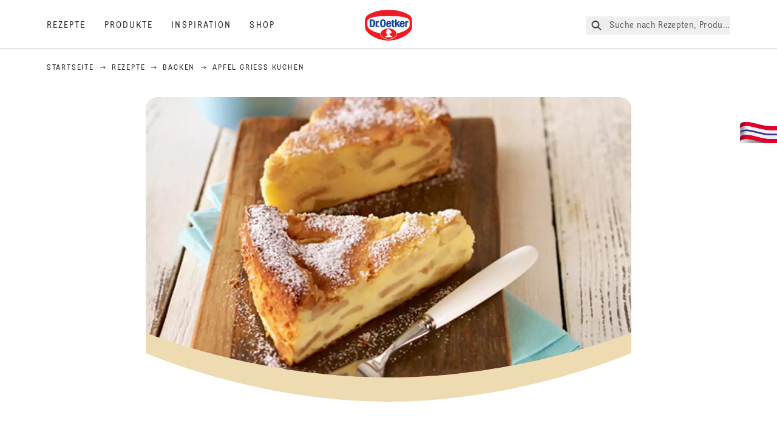

--- FILE ---
content_type: text/html; charset=utf-8
request_url: https://www.oetker.de/rezepte/r/apfel-griess-kuchen
body_size: 91504
content:
<!DOCTYPE html><html lang="de"><head><meta charSet="utf-8" data-next-head=""/><meta name="viewport" content="width=device-width" data-next-head=""/><title data-next-head="">Apfel Grieß Kuchen Rezept | Dr. Oetker</title><meta name="robots" content="index,follow" data-next-head=""/><meta name="description" content="Apfel Grieß Kuchen Rezepte:
  Ein saftiger Apfelkuchen mit Grieß und Quarkfüllung: Apfel-Grieß Kuchen aus der Springform selber backen. | Dr. Oetker" data-next-head=""/><meta property="og:title" content="Apfel Grieß Kuchen Rezept | Dr. Oetker" data-next-head=""/><meta property="og:description" content="Apfel Grieß Kuchen Rezepte:
  Ein saftiger Apfelkuchen mit Grieß und Quarkfüllung: Apfel-Grieß Kuchen aus der Springform selber backen. | Dr. Oetker" data-next-head=""/><meta property="og:url" content="https://www.oetker.de/rezepte/r/apfel-griess-kuchen" data-next-head=""/><meta property="og:type" content="website" data-next-head=""/><meta property="og:image" content="https://recipesblob.oetker.de/assets/2d60e7b22a53474ea12869e413c41b2d/1272x764/apfeltorte_mit_gries_550jpg.jpg" data-next-head=""/><meta property="og:image:width" content="1272" data-next-head=""/><meta property="og:image:height" content="764" data-next-head=""/><meta property="og:locale" content="de_DE" data-next-head=""/><meta property="og:site_name" content="Dr. Oetker" data-next-head=""/><link rel="canonical" href="https://www.oetker.de/rezepte/r/apfel-griess-kuchen" data-next-head=""/><link rel="icon" href="https://eu-central-1-droetker.graphassets.com/AVtdz8Pl3QxerK0kYX32fz/nMK9tQKiRECSGk6ioNRW" data-next-head=""/><link rel="apple-touch-icon" href="https://eu-central-1-droetker.graphassets.com/AVtdz8Pl3QxerK0kYX32fz/YhYgw7B4SqarLUQFRLHG" data-next-head=""/><link rel="preload" href="/assets/hygraph/AVtdz8Pl3QxerK0kYX32fz/2A6BCFSQn2gbCfXHZ75U" as="image" data-next-head=""/><meta name="google-site-verification" content="0Sv_kszJ_p28O4fqOcGJ8KdKEZjH20fnrGzpzHE6z7s"/><link rel="preload" href="/_next/static/css/85d7eb65b36e73d8.css" as="style"/><link rel="preload" href="/_next/static/css/5a1ad3a6193b5da2.css" as="style"/><link rel="preload" href="/_next/static/css/269b391d7cfa6943.css" as="style"/><link rel="preload" href="/_next/static/css/8558076c5436e08f.css" as="style"/><link rel="preload" as="image" imageSrcSet="/assets/hygraph/AVtdz8Pl3QxerK0kYX32fz/compress=metadata:true/quality=value:75/output=format:webp/resize=width:320/cmhtpct1v7jpf07uv369sn7bk?opt 640w, /assets/hygraph/AVtdz8Pl3QxerK0kYX32fz/compress=metadata:true/quality=value:75/output=format:webp/resize=width:320/cmhtpct1v7jpf07uv369sn7bk?opt 1024w, /assets/hygraph/AVtdz8Pl3QxerK0kYX32fz/compress=metadata:true/quality=value:75/output=format:webp/resize=width:320/cmhtpct1v7jpf07uv369sn7bk?opt 1920w" imageSizes="(max-width: 768px) 33vw, (max-width: 1200px) 50vw, 100vw" data-next-head=""/><link rel="preload" as="image" imageSrcSet="/assets/hygraph/AVtdz8Pl3QxerK0kYX32fz/compress=metadata:true/quality=value:75/output=format:webp/resize=width:320/cmis0b5dqcsw807ulm6ozez2z?opt 640w, /assets/hygraph/AVtdz8Pl3QxerK0kYX32fz/compress=metadata:true/quality=value:75/output=format:webp/resize=width:320/cmis0b5dqcsw807ulm6ozez2z?opt 1024w, /assets/hygraph/AVtdz8Pl3QxerK0kYX32fz/compress=metadata:true/quality=value:75/output=format:webp/resize=width:320/cmis0b5dqcsw807ulm6ozez2z?opt 1920w" imageSizes="(max-width: 768px) 33vw, (max-width: 1200px) 50vw, 100vw" data-next-head=""/><link rel="preload" as="image" imageSrcSet="/assets/recipes/assets/2d60e7b22a53474ea12869e413c41b2d/1272x764/apfeltorte_mit_gries_550jpg.webp 640w, /assets/recipes/assets/2d60e7b22a53474ea12869e413c41b2d/1272x764/apfeltorte_mit_gries_550jpg.webp 1024w, /assets/recipes/assets/2d60e7b22a53474ea12869e413c41b2d/1272x764/apfeltorte_mit_gries_550jpg.webp 1920w" imageSizes="(max-width: 768px) 33vw, (max-width: 1200px) 50vw, 100vw" data-next-head=""/><link rel="stylesheet" href="/_next/static/css/85d7eb65b36e73d8.css" data-n-g=""/><link rel="stylesheet" href="/_next/static/css/5a1ad3a6193b5da2.css"/><link rel="stylesheet" href="/_next/static/css/269b391d7cfa6943.css"/><link rel="stylesheet" href="/_next/static/css/8558076c5436e08f.css"/><noscript data-n-css=""></noscript><script defer="" noModule="" src="/_next/static/chunks/polyfills-42372ed130431b0a.js"></script><script src="https://privacy-proxy.usercentrics.eu/latest/uc-block.bundle.js" defer="" data-nscript="beforeInteractive"></script><script defer="" src="/_next/static/chunks/2548.292e3cea20d5c8bd.js"></script><script defer="" src="/_next/static/chunks/1654.310fcfc606810e9f.js"></script><script defer="" src="/_next/static/chunks/1241.a341af0a4a90fcef.js"></script><script defer="" src="/_next/static/chunks/1116.3e0cc1793eeef726.js"></script><script defer="" src="/_next/static/chunks/9040.e254516b548d7ee2.js"></script><script defer="" src="/_next/static/chunks/5970.8b7e1367dd32741c.js"></script><script defer="" src="/_next/static/chunks/7957.709ef91b132c674e.js"></script><script defer="" src="/_next/static/chunks/8614.ed5d1d04e0ee8c69.js"></script><script defer="" src="/_next/static/chunks/7013.9eb828aa1b1c45e5.js"></script><script defer="" src="/_next/static/chunks/3556.64e7b34f6a0a36b7.js"></script><script defer="" src="/_next/static/chunks/6700.0b0d8ebb5c9f8092.js"></script><script defer="" src="/_next/static/chunks/8939.5283a781fab5f069.js"></script><script defer="" src="/_next/static/chunks/7930.d846d723a150d4de.js"></script><script defer="" src="/_next/static/chunks/7191.325a2faf32bd5297.js"></script><script defer="" src="/_next/static/chunks/3266-2dea26e18201b2b2.js"></script><script defer="" src="/_next/static/chunks/6564-635fd42934697eae.js"></script><script defer="" src="/_next/static/chunks/5826.636e32e2a8b7599c.js"></script><script defer="" src="/_next/static/chunks/2642.60c870cb31fd65b9.js"></script><script defer="" src="/_next/static/chunks/9572.3d419af35cba9833.js"></script><script defer="" src="/_next/static/chunks/4809-7f0da6631f9384af.js"></script><script defer="" src="/_next/static/chunks/3691.e5335ff74de11ad4.js"></script><script defer="" src="/_next/static/chunks/6221-f0987f998a53b069.js"></script><script defer="" src="/_next/static/chunks/59.0355906010435d4a.js"></script><script defer="" src="/_next/static/chunks/9608.ce603f00e3a9981f.js"></script><script defer="" src="/_next/static/chunks/4627.938d8f0e296f90c7.js"></script><script defer="" src="/_next/static/chunks/3905.15087124cdb2d676.js"></script><script defer="" src="/_next/static/chunks/1408.300180bc523a552d.js"></script><script defer="" src="/_next/static/chunks/2639.02c305b0618bf637.js"></script><script defer="" src="/_next/static/chunks/4258.cb323636e3097390.js"></script><script defer="" src="/_next/static/chunks/5231.d6f994d1c366c152.js"></script><script defer="" src="/_next/static/chunks/4784.03c3edcdcc06c456.js"></script><script src="/_next/static/chunks/webpack-769bf036b35aedc2.js" defer=""></script><script src="/_next/static/chunks/framework-02167c0e55378b6a.js" defer=""></script><script src="/_next/static/chunks/main-7bbd3d7bc8d8231f.js" defer=""></script><script src="/_next/static/chunks/pages/_app-bda7e5c459113c77.js" defer=""></script><script src="/_next/static/chunks/5028-f9104b787d304abb.js" defer=""></script><script src="/_next/static/chunks/6823-08868ba76a28bcb6.js" defer=""></script><script src="/_next/static/chunks/1186-41496cb623c1ffea.js" defer=""></script><script src="/_next/static/chunks/1716-606d374ff0149a8b.js" defer=""></script><script src="/_next/static/chunks/1040-6d99cb29dd20cc23.js" defer=""></script><script src="/_next/static/chunks/8823-1b1f5d42a0c825d3.js" defer=""></script><script src="/_next/static/chunks/7110-2e5808047ced3f14.js" defer=""></script><script src="/_next/static/chunks/8851-714de3639355ce9f.js" defer=""></script><script src="/_next/static/chunks/2326-50c7666e177c969b.js" defer=""></script><script src="/_next/static/chunks/2238-49ce0bcf11185658.js" defer=""></script><script src="/_next/static/chunks/7517-1ee6fd29083aaf04.js" defer=""></script><script src="/_next/static/chunks/1461-c682d87b6791a896.js" defer=""></script><script src="/_next/static/chunks/8522-7b28317b6b2371dc.js" defer=""></script><script src="/_next/static/chunks/pages/recipes/r/%5Bslug%5D-e3c37d2ef4f41e0f.js" defer=""></script><script src="/_next/static/local/_buildManifest.js" defer=""></script><script src="/_next/static/local/_ssgManifest.js" defer=""></script><style id="__jsx-364258379">:root{--font-neutral:'MomentsText', 'MomentsText Fallback';--font-primary:'MomentsDisplay', 'MomentsDisplay Fallback';--font-secondary:'AugustScript', 'AugustScript Fallback'}</style></head><body class="relative"><link rel="preload" as="image" imageSrcSet="/assets/recipes/assets/2d60e7b22a53474ea12869e413c41b2d/1272x764/apfeltorte_mit_gries_550jpg.webp 640w, /assets/recipes/assets/2d60e7b22a53474ea12869e413c41b2d/1272x764/apfeltorte_mit_gries_550jpg.webp 1024w, /assets/recipes/assets/2d60e7b22a53474ea12869e413c41b2d/1272x764/apfeltorte_mit_gries_550jpg.webp 1920w" imageSizes="(max-width: 768px) 33vw, (max-width: 1200px) 50vw, 100vw"/><link rel="preload" as="image" imageSrcSet="/assets/hygraph/AVtdz8Pl3QxerK0kYX32fz/compress=metadata:true/quality=value:75/output=format:webp/resize=width:320/cmhtpct1v7jpf07uv369sn7bk?opt 640w, /assets/hygraph/AVtdz8Pl3QxerK0kYX32fz/compress=metadata:true/quality=value:75/output=format:webp/resize=width:320/cmhtpct1v7jpf07uv369sn7bk?opt 1024w, /assets/hygraph/AVtdz8Pl3QxerK0kYX32fz/compress=metadata:true/quality=value:75/output=format:webp/resize=width:320/cmhtpct1v7jpf07uv369sn7bk?opt 1920w" imageSizes="(max-width: 768px) 33vw, (max-width: 1200px) 50vw, 100vw"/><link rel="preload" as="image" imageSrcSet="/assets/hygraph/AVtdz8Pl3QxerK0kYX32fz/compress=metadata:true/quality=value:75/output=format:webp/resize=width:320/cmis0b5dqcsw807ulm6ozez2z?opt 640w, /assets/hygraph/AVtdz8Pl3QxerK0kYX32fz/compress=metadata:true/quality=value:75/output=format:webp/resize=width:320/cmis0b5dqcsw807ulm6ozez2z?opt 1024w, /assets/hygraph/AVtdz8Pl3QxerK0kYX32fz/compress=metadata:true/quality=value:75/output=format:webp/resize=width:320/cmis0b5dqcsw807ulm6ozez2z?opt 1920w" imageSizes="(max-width: 768px) 33vw, (max-width: 1200px) 50vw, 100vw"/><link rel="preload" as="image" href="/assets/hygraph/AVtdz8Pl3QxerK0kYX32fz/2A6BCFSQn2gbCfXHZ75U"/><div id="__next"><div class=""><style>
    #nprogress {
      pointer-events: none;
    }
    #nprogress .bar {
      background: #29D;
      position: fixed;
      z-index: 9999;
      top: 0;
      left: 0;
      width: 100%;
      height: 3px;
    }
    #nprogress .peg {
      display: block;
      position: absolute;
      right: 0px;
      width: 100px;
      height: 100%;
      box-shadow: 0 0 10px #29D, 0 0 5px #29D;
      opacity: 1;
      -webkit-transform: rotate(3deg) translate(0px, -4px);
      -ms-transform: rotate(3deg) translate(0px, -4px);
      transform: rotate(3deg) translate(0px, -4px);
    }
    #nprogress .spinner {
      display: block;
      position: fixed;
      z-index: 1031;
      top: 15px;
      right: 15px;
    }
    #nprogress .spinner-icon {
      width: 18px;
      height: 18px;
      box-sizing: border-box;
      border: solid 2px transparent;
      border-top-color: #29D;
      border-left-color: #29D;
      border-radius: 50%;
      -webkit-animation: nprogresss-spinner 400ms linear infinite;
      animation: nprogress-spinner 400ms linear infinite;
    }
    .nprogress-custom-parent {
      overflow: hidden;
      position: relative;
    }
    .nprogress-custom-parent #nprogress .spinner,
    .nprogress-custom-parent #nprogress .bar {
      position: absolute;
    }
    @-webkit-keyframes nprogress-spinner {
      0% {
        -webkit-transform: rotate(0deg);
      }
      100% {
        -webkit-transform: rotate(360deg);
      }
    }
    @keyframes nprogress-spinner {
      0% {
        transform: rotate(0deg);
      }
      100% {
        transform: rotate(360deg);
      }
    }
  </style><a href="https://www.oetker.de/hilfe/kontakt"><div class="cursor-pointer fixed top-[38px] right-[8px] z-21 -rotate-90 w-[51px] h-[30px] md:w-[61px] md:h-[36px] md:right-0 md:top-[200px] md:rotate-0 transform print:hidden"><img alt="Flag" loading="lazy" width="61" height="36" decoding="async" data-nimg="1" style="color:transparent" srcSet="/_next/static/media/tab.f43c6126.svg?w=64&amp;q=75 1x, /_next/static/media/tab.f43c6126.svg?w=128&amp;q=75 2x" src="/_next/static/media/tab.f43c6126.svg?w=128&amp;q=75"/></div></a><div class="sc-65d476a3-0 eyXIwc sticky top-0 z-50 bg-white h-header print:hidden"></div><div class="max-w-6xl mx-auto"><script id="happycart-data" type="application/json">{"recipe_id":"dr-oetker-de-18e56eef4f033b63c12578b5003e45e5","name":"Apfel Grieß Kuchen","description":"Ein saftiger Apfelkuchen mit Grieß und Quarkfüllung: Apfel-Grieß Kuchen aus der Springform selber backen.","image":"https://recipesblob.oetker.de/assets/2d60e7b22a53474ea12869e413c41b2d/1272x764/apfeltorte_mit_gries_550jpg.jpg","servings":16,"serving_type":"WHOLE","ingredient_groups":[{"id":"8efbdf451d784e94b9ad628687949a62","name":"Für die Springform (Ø 26 cm)","order":0,"ingredients":[{"id":"6d6a1e80b5774fe7ba24ac663cb47350","order":0,"amount":"1","unit":"etwas","prefix":null,"name":"Fett","suffix":null,"optional":false}]},{"id":"dda877b20bed46ef95a3999ebccd741b","name":"Zutaten","order":1,"ingredients":[{"id":"2018a4f4119e48889ff0aca0806e8085","order":0,"amount":"1","unit":"Kilo","prefix":null,"name":"Äpfel, z. B. Holsteiner Cox","suffix":null,"optional":false},{"id":"e586dfe816f3468e847781ca9378b956","order":1,"amount":"1","unit":"Ohne","prefix":null,"name":"Saft von 1 Zitrone","suffix":null,"optional":false},{"id":"d3bed15c6a1948eba836807ed2bcfb74","order":2,"amount":"5","unit":"Stück","prefix":null,"name":"Eiweiß (Größe M)","suffix":null,"optional":false},{"id":"c030a60e7a124778999cd7ef120db182","order":3,"amount":"1","unit":"Prise","prefix":null,"name":"Salz","suffix":null,"optional":false},{"id":"735270cb23c64d6e9148666ded20b3ff","order":4,"amount":"125","unit":"Gramm","prefix":null,"name":"weiche Butter oder Margarine","suffix":null,"optional":false},{"id":"972e601013634f23a6d78ce9aab3ce5c","order":5,"amount":"225","unit":"Gramm","prefix":null,"name":"Zucker","suffix":null,"optional":false},{"id":"708bfab5b4d3494b92b1640626e2d6e2","order":6,"amount":"1","unit":"Päckchen","prefix":null,"name":"Dr. Oetker Vanillin-Zucker","suffix":null,"optional":false},{"id":"60a4d8014a6f4f74b377162fdcde8b19","order":7,"amount":"1","unit":"Päckchen","prefix":null,"name":"Dr. Oetker Finesse Geriebene Zitronenschale","suffix":null,"optional":false},{"id":"d058d03413564bd2b807f8424e1feeea","order":8,"amount":"5","unit":"Stück","prefix":null,"name":"Eigelb (Größe M)","suffix":null,"optional":false},{"id":"fda4302e4e024b47afcad725d64f7260","order":9,"amount":"500","unit":"Gramm","prefix":null,"name":"Speisequark (20% Fett i.Tr.)","suffix":null,"optional":false},{"id":"a9ffc6fb0a6446e2b9efe543353ec263","order":10,"amount":"100","unit":"Gramm","prefix":null,"name":"Grieß","suffix":null,"optional":false}]}]}</script><div itemScope="" itemType="https://schema.org/Recipe" class="max-w-6xl mx-auto print:hidden"><meta itemProp="author" content="Dr. Oetker"/><meta itemProp="image" content="/assets/recipes/assets/2d60e7b22a53474ea12869e413c41b2d/1272x764/apfeltorte_mit_gries_550jpg.webp"/><div class="relative"><nav itemScope="" itemType="https://schema.org/BreadcrumbList" data-print="hide" role="navigation" aria-label="Breadcrumb"><ol class="z-45 w-full bg-none md:pt-6 pt-22px pl-20px flex justify-start items-center md:px-small md:flex-wrap md:items-start md:content-start md:h-14 md:flex md:mb-22px bg-breadcrumbs-light absolute"><li itemProp="itemListElement" itemScope="" itemType="https://schema.org/ListItem" class="hidden md:flex ml-0 p-0 before:content-none"><a href="https://www.oetker.de/"><div class="hover:after:w-[98%] hover:after:left-[1%] focus:after:w-[98%] focus:after:left-[1%] relative after:content-[&#x27;&#x27;] after:absolute after:block after:w-[0%] after:transition-all after:duration-[0.5s] after:border-b-white after:border-b after:border-solid after:left-2/4 after:-bottom-px text-darkgray after:border-b-black cursor-pointer" itemProp="item"><div class="m-0 p-0 block text-style-leadxs whitespace-no-wrap" itemProp="name">Startseite</div></div></a><meta itemProp="position" content="1"/></li><li itemProp="itemListElement" itemScope="" itemType="https://schema.org/ListItem" class="hidden md:flex ml-0 p-0 before:content-none"><div class="transform rotate-180 origin-center mx-2.5 flex items-start md:transform-none mt-1"><svg width="9" height="7" viewBox="0 0 9 7" fill="none" xmlns="http://www.w3.org/2000/svg"><path d="M5.76172 0.515625L5.37109 0.90625C5.29297 1.00391 5.29297 1.14062 5.39062 1.23828L6.95312 2.74219H0.234375C0.0976562 2.74219 0 2.85938 0 2.97656V3.52344C0 3.66016 0.0976562 3.75781 0.234375 3.75781H6.95312L5.39062 5.28125C5.29297 5.37891 5.29297 5.51562 5.37109 5.61328L5.76172 6.00391C5.85938 6.08203 5.99609 6.08203 6.09375 6.00391L8.67188 3.42578C8.75 3.32812 8.75 3.19141 8.67188 3.09375L6.09375 0.515625C5.99609 0.4375 5.85938 0.4375 5.76172 0.515625Z" fill="#5A5E5A"></path></svg></div><a href="https://www.oetker.de/rezepte"><div class="hover:after:w-[98%] hover:after:left-[1%] focus:after:w-[98%] focus:after:left-[1%] relative after:content-[&#x27;&#x27;] after:absolute after:block after:w-[0%] after:transition-all after:duration-[0.5s] after:border-b-white after:border-b after:border-solid after:left-2/4 after:-bottom-px text-darkgray after:border-b-black cursor-pointer" itemProp="item"><div class="m-0 p-0 block text-style-leadxs whitespace-no-wrap" itemProp="name">Rezepte</div></div></a><meta itemProp="position" content="2"/></li><li itemProp="itemListElement" itemScope="" itemType="https://schema.org/ListItem" class="hidden md:flex ml-0 p-0 before:content-none"><div class="transform rotate-180 origin-center mx-2.5 flex items-start md:transform-none mt-1"><svg width="9" height="7" viewBox="0 0 9 7" fill="none" xmlns="http://www.w3.org/2000/svg"><path d="M5.76172 0.515625L5.37109 0.90625C5.29297 1.00391 5.29297 1.14062 5.39062 1.23828L6.95312 2.74219H0.234375C0.0976562 2.74219 0 2.85938 0 2.97656V3.52344C0 3.66016 0.0976562 3.75781 0.234375 3.75781H6.95312L5.39062 5.28125C5.29297 5.37891 5.29297 5.51562 5.37109 5.61328L5.76172 6.00391C5.85938 6.08203 5.99609 6.08203 6.09375 6.00391L8.67188 3.42578C8.75 3.32812 8.75 3.19141 8.67188 3.09375L6.09375 0.515625C5.99609 0.4375 5.85938 0.4375 5.76172 0.515625Z" fill="#5A5E5A"></path></svg></div><a href="https://www.oetker.de/rezepte/c/backen"><div class="hover:after:w-[98%] hover:after:left-[1%] focus:after:w-[98%] focus:after:left-[1%] relative after:content-[&#x27;&#x27;] after:absolute after:block after:w-[0%] after:transition-all after:duration-[0.5s] after:border-b-white after:border-b after:border-solid after:left-2/4 after:-bottom-px text-darkgray after:border-b-black cursor-pointer" itemProp="item"><div class="m-0 p-0 block text-style-leadxs whitespace-no-wrap" itemProp="name">Backen</div></div></a><meta itemProp="position" content="3"/></li><li itemProp="itemListElement" itemScope="" itemType="https://schema.org/ListItem" class="hidden md:flex ml-0 p-0 before:content-none"><div class="transform rotate-180 origin-center mx-2.5 flex items-start md:transform-none mt-1"><svg width="9" height="7" viewBox="0 0 9 7" fill="none" xmlns="http://www.w3.org/2000/svg"><path d="M5.76172 0.515625L5.37109 0.90625C5.29297 1.00391 5.29297 1.14062 5.39062 1.23828L6.95312 2.74219H0.234375C0.0976562 2.74219 0 2.85938 0 2.97656V3.52344C0 3.66016 0.0976562 3.75781 0.234375 3.75781H6.95312L5.39062 5.28125C5.29297 5.37891 5.29297 5.51562 5.37109 5.61328L5.76172 6.00391C5.85938 6.08203 5.99609 6.08203 6.09375 6.00391L8.67188 3.42578C8.75 3.32812 8.75 3.19141 8.67188 3.09375L6.09375 0.515625C5.99609 0.4375 5.85938 0.4375 5.76172 0.515625Z" fill="#5A5E5A"></path></svg></div><div class="hover:after:w-[98%] hover:after:left-[1%] focus:after:w-[98%] focus:after:left-[1%] relative after:content-[&#x27;&#x27;] after:absolute after:block after:w-[0%] after:transition-all after:duration-[0.5s] after:border-b-white after:border-b after:border-solid after:left-2/4 after:-bottom-px text-darkgray after:border-b-black after:hidden cursor-default" itemProp="item"><div class="m-0 p-0 block text-style-leadxs whitespace-no-wrap font-medium mb-4" itemProp="name">Apfel Grieß Kuchen</div></div><meta itemProp="position" content="4"/></li><li itemProp="itemListElement" itemScope="" itemType="https://schema.org/ListItem" class="flex md:hidden ml-0 p-0 before:content-none"><div class="transform rotate-180 origin-center mx-2.5 flex items-start md:transform-none mt-1"><svg width="9" height="7" viewBox="0 0 9 7" fill="none" xmlns="http://www.w3.org/2000/svg"><path d="M5.76172 0.515625L5.37109 0.90625C5.29297 1.00391 5.29297 1.14062 5.39062 1.23828L6.95312 2.74219H0.234375C0.0976562 2.74219 0 2.85938 0 2.97656V3.52344C0 3.66016 0.0976562 3.75781 0.234375 3.75781H6.95312L5.39062 5.28125C5.29297 5.37891 5.29297 5.51562 5.37109 5.61328L5.76172 6.00391C5.85938 6.08203 5.99609 6.08203 6.09375 6.00391L8.67188 3.42578C8.75 3.32812 8.75 3.19141 8.67188 3.09375L6.09375 0.515625C5.99609 0.4375 5.85938 0.4375 5.76172 0.515625Z" fill="#5A5E5A"></path></svg></div><a href="https://www.oetker.de/rezepte/c/backen"><div class="hover:after:w-[98%] hover:after:left-[1%] focus:after:w-[98%] focus:after:left-[1%] relative after:content-[&#x27;&#x27;] after:absolute after:block after:w-[0%] after:transition-all after:duration-[0.5s] after:border-b-white after:border-b after:border-solid after:left-2/4 after:-bottom-px text-darkgray after:border-b-black cursor-pointer" itemProp="item"><div class="m-0 p-0 block text-style-leadxs whitespace-no-wrap font-medium mb-4" itemProp="name">Backen</div></div></a><meta itemProp="position" content="4"/></li></ol></nav></div><div class="absolute z-10 right-5 hidden md:block top-20 md:top-11" data-print="hide"><div id="social-sharing" class="w-min"><div class="p-b-1.5 w-[200px] flex flex-row-reverse select-none"><div class="iconShare inline-block cursor-pointer" role="button" tabindex="0" aria-label="Share"><svg xmlns="http://www.w3.org/2000/svg" fill="none" height="40" viewBox="0 0 40 40" width="40"><ellipse cx="20" cy="20" fill="#fff" rx="20" ry="20" transform="matrix(0 -1 1 0 0 40)"></ellipse><circle cx="20" cy="20" r="14.5" stroke="#292b29"></circle><path d="m23.0458 22.1367c-.6289 0-1.2031.2188-1.6406.5742l-2.8164-1.75c.0273-.1367.082-.4101.082-.5742 0-.1367-.0547-.4101-.082-.5469l2.8164-1.75c.4375.3555 1.0117.5469 1.6406.5469 1.4492 0 2.625-1.1484 2.625-2.625 0-1.4492-1.1758-2.625-2.625-2.625-1.4766 0-2.625 1.1758-2.625 2.625 0 .2188 0 .4102.0547.5742l-2.8164 1.75c-.4375-.3554-1.0117-.5742-1.6133-.5742-1.4766 0-2.625 1.1758-2.625 2.625 0 1.4766 1.1484 2.625 2.625 2.625.6016 0 1.1758-.1914 1.6133-.5469l2.8164 1.75c-.0273.1368-.0547.4102-.0547.5469 0 1.4766 1.1484 2.625 2.625 2.625 1.4492 0 2.625-1.1484 2.625-2.625 0-1.4492-1.1758-2.625-2.625-2.625z" fill="#292b29"></path></svg></div></div></div></div><div role="presentation" class="grid grid-cols-16 relative"><div class="md:mb-20 sc-76d7acd8-0 eeDmzR curve-mask-bottom"><div class="curve-mask-bottom"><div class="bg-center bg-cover w-full overflow-hidden items-center flex-col relative"><div class="relative w-full h-0 pb-[calc(50%+62px)]"><div class="w-full h-full absolute left-0 [&amp;_img]:h-full"><div class="relative w-full h-full "><img alt="Picture - (min-width: 768px)" width="1920" height="800" decoding="async" data-nimg="1" class="bg-cover  [@media(min-width:768px)]:block " style="color:transparent" sizes="(max-width: 768px) 33vw, (max-width: 1200px) 50vw, 100vw" srcSet="/assets/recipes/assets/2d60e7b22a53474ea12869e413c41b2d/1272x764/apfeltorte_mit_gries_550jpg.webp 640w, /assets/recipes/assets/2d60e7b22a53474ea12869e413c41b2d/1272x764/apfeltorte_mit_gries_550jpg.webp 1024w, /assets/recipes/assets/2d60e7b22a53474ea12869e413c41b2d/1272x764/apfeltorte_mit_gries_550jpg.webp 1920w" src="/assets/recipes/assets/2d60e7b22a53474ea12869e413c41b2d/1272x764/apfeltorte_mit_gries_550jpg.webp"/></div></div></div></div></div></div></div><div style="cursor:url(&quot;data:image/svg+xml,%3Csvg width=&#x27;60&#x27; height=&#x27;60&#x27; viewBox=&#x27;0 0 60 60&#x27; fill=&#x27;none&#x27; xmlns=&#x27;http://www.w3.org/2000/svg&#x27;%3E%3Ccircle cx=&#x27;30&#x27; cy=&#x27;30&#x27; r=&#x27;30&#x27; fill=&#x27;%23A45A2A&#x27;/%3E%3Cpath d=&#x27;M29.6883 21.3281C29.6883 21.3281 29.6883 32.0081 29.6883 37.8281M29.6883 37.8281C29.6883 35.1668 32.1755 31.9733 34.9385 31.9733M29.6883 37.8281C29.6883 35.1668 27.2016 31.9733 24.4385 31.9733&#x27; stroke=&#x27;%23FFFFFF&#x27; stroke-linecap=&#x27;square&#x27;/%3E%3Cpath d=&#x27;M31.9249 7.11629L34.253 8.64937C35.0631 9.18282 36.0238 9.44025 36.9921 9.38331L39.7748 9.21966C41.1709 9.13755 42.4819 9.89445 43.1089 11.1446L44.3585 13.6363C44.7933 14.5033 45.4967 15.2067 46.3637 15.6415L48.8554 16.8911C50.1055 17.5181 50.8625 18.8291 50.7803 20.2252L50.6167 23.0079C50.5597 23.9762 50.8172 24.9369 51.3506 25.747L52.8837 28.0751C53.6529 29.2431 53.6529 30.7569 52.8837 31.9249L51.3506 34.253C50.8172 35.0631 50.5597 36.0238 50.6167 36.9921L50.7803 39.7748C50.8625 41.1709 50.1056 42.4819 48.8554 43.1089L46.3637 44.3585C45.4967 44.7933 44.7933 45.4967 44.3585 46.3637L43.1089 48.8554C42.4819 50.1055 41.1709 50.8625 39.7748 50.7803L36.9921 50.6167C36.0238 50.5597 35.0631 50.8172 34.253 51.3506L31.9249 52.8837C30.7569 53.6529 29.2431 53.6529 28.0751 52.8837L25.747 51.3506C24.9369 50.8172 23.9762 50.5597 23.0079 50.6167L20.2252 50.7803C18.8291 50.8625 17.5181 50.1055 16.8911 48.8554L15.6415 46.3637C15.2067 45.4967 14.5033 44.7933 13.6363 44.3585L11.1446 43.1089C9.89445 42.4819 9.13755 41.1709 9.21966 39.7748L9.38331 36.9921C9.44025 36.0238 9.18282 35.0631 8.64937 34.253L7.11629 31.9249C6.34711 30.7569 6.34711 29.2431 7.11629 28.0751L8.64937 25.747C9.18282 24.9369 9.44025 23.9762 9.38331 23.0079L9.21966 20.2252C9.13755 18.8291 9.89445 17.5181 11.1446 16.8911L13.6363 15.6415C14.5033 15.2067 15.2067 14.5033 15.6415 13.6363L16.8911 11.1446C17.5181 9.89445 18.8291 9.13755 20.2252 9.21966L23.0079 9.38331C23.9762 9.44025 24.9369 9.18282 25.747 8.64937L28.0751 7.11629C29.2431 6.34711 30.7569 6.34711 31.9249 7.11629Z&#x27; stroke=&#x27;%23FFFFFF&#x27; stroke-linejoin=&#x27;round&#x27;/%3E%3C/svg%3E%0A&quot;)      32 32,   pointer" class="pt-2.5 md:pt-11 w-auto flex justify-center text-center uppercase text-dark-brown" role="button" tabindex="0" aria-label="Scroll down"><svg class="relative -mt-11 md:hidden print:hidden" width="40" height="40" viewBox="0 0 40 40" fill="none" xmlns="http://www.w3.org/2000/svg"><circle cx="20" cy="20" r="20" fill="#A45A2A"></circle><path d="M19.7929 14.2188C19.7929 14.2188 19.7929 21.3387 19.7929 25.2188M19.7929 25.2188C19.7929 23.4446 21.451 21.3155 23.293 21.3155M19.7929 25.2188C19.7929 23.4446 18.1351 21.3155 16.293 21.3155" stroke="#ffffff" stroke-linecap="square"></path><path d="M34.338 17.626L34.7556 17.351L34.338 17.626L34.6337 18.0751C35.4029 19.2431 35.4029 20.7569 34.6337 21.9249L34.338 22.374C33.8046 23.1841 33.5471 24.1448 33.6041 25.1131L33.6356 25.6498C33.7177 27.0459 32.9608 28.3569 31.7107 28.9839L31.2301 29.2249C30.3631 29.6597 29.6597 30.3631 29.2249 31.2301L28.9839 31.7107C28.3569 32.9608 27.0459 33.7177 25.6498 33.6356L25.1131 33.6041C24.1448 33.5471 23.1841 33.8046 22.374 34.338L21.9249 34.6337C20.7569 35.4029 19.2431 35.4029 18.0751 34.6337L17.626 34.338L17.351 34.7556L17.626 34.338C16.8159 33.8046 15.8552 33.5471 14.8869 33.6041L14.3502 33.6356C12.9541 33.7177 11.6431 32.9608 11.0161 31.7107L10.7751 31.2301C10.3403 30.3631 9.63693 29.6597 8.7699 29.2249L8.2893 28.9839C7.03916 28.3569 6.28226 27.0459 6.36436 25.6498L6.39593 25.1131C6.45288 24.1448 6.19544 23.1841 5.66199 22.374L5.36629 21.9249C4.59711 20.7569 4.59711 19.2431 5.36629 18.0751L5.66199 17.626C6.19544 16.8159 6.45288 15.8552 6.39593 14.8869L6.36436 14.3502C6.28226 12.9541 7.03916 11.6431 8.2893 11.0161L8.7699 10.7751C9.63693 10.3403 10.3403 9.63693 10.7751 8.7699L11.0161 8.2893C11.6431 7.03916 12.9541 6.28226 14.3502 6.36436L14.8869 6.39593C15.8552 6.45288 16.8159 6.19544 17.626 5.66199L18.0751 5.36629C19.2431 4.59711 20.7569 4.59711 21.9249 5.36629L22.374 5.66199C23.1841 6.19544 24.1448 6.45288 25.1131 6.39593L25.6498 6.36436C27.0459 6.28226 28.3569 7.03916 28.9839 8.2893L29.2249 8.7699C29.6597 9.63693 30.3631 10.3403 31.2301 10.7751L31.7107 11.0161C32.9608 11.6431 33.7177 12.9541 33.6356 14.3502L33.6041 14.8869C33.5471 15.8552 33.8046 16.8159 34.338 17.626Z" stroke="#ffffff" stroke-linejoin="round"></path></svg></div><div class="px-small  2xl:px-medium 3xl:px-xlarge w-full"><div class="z-10 relative"><div data-print="margin-1-rem" class="mb-16 relative"><div data-print="hide" class="flex justify-center align-center leading-none mb-1 z-auto relative"><div class="align-center"><button class="block w-full" type="button"><span class="sr-only">Current rating 4.1. Click to rate.</span><div class="m-0 p-0 block text-style-leadxs flex justify-center align-center leading-4.5 md:mb-1 m-px items-center"><span aria-hidden="true" class="Star"><div class="p-1"><svg width="15" height="14" viewBox="0 0 15 14" fill="none" xmlns="http://www.w3.org/2000/svg"><path d="M6.52861 0.481803L4.75195 4.11713L0.733966 4.69112C0.0233017 4.80046 -0.250031 5.67512 0.269301 6.19445L3.13929 9.00978L2.45596 12.9731C2.34663 13.6838 3.11196 14.2304 3.74062 13.9024L7.32128 12.0164L10.8746 13.9024C11.5033 14.2304 12.2686 13.6838 12.1593 12.9731L11.4759 9.00978L14.3459 6.19445C14.8653 5.67512 14.5919 4.80046 13.8813 4.69112L9.8906 4.11713L8.08661 0.481803C7.78594 -0.146862 6.85661 -0.174195 6.52861 0.481803Z" fill="#5A5E5A"></path></svg></div></span><span aria-hidden="true" class="Star"><div class="p-1"><svg width="15" height="14" viewBox="0 0 15 14" fill="none" xmlns="http://www.w3.org/2000/svg"><path d="M6.52861 0.481803L4.75195 4.11713L0.733966 4.69112C0.0233017 4.80046 -0.250031 5.67512 0.269301 6.19445L3.13929 9.00978L2.45596 12.9731C2.34663 13.6838 3.11196 14.2304 3.74062 13.9024L7.32128 12.0164L10.8746 13.9024C11.5033 14.2304 12.2686 13.6838 12.1593 12.9731L11.4759 9.00978L14.3459 6.19445C14.8653 5.67512 14.5919 4.80046 13.8813 4.69112L9.8906 4.11713L8.08661 0.481803C7.78594 -0.146862 6.85661 -0.174195 6.52861 0.481803Z" fill="#5A5E5A"></path></svg></div></span><span aria-hidden="true" class="Star"><div class="p-1"><svg width="15" height="14" viewBox="0 0 15 14" fill="none" xmlns="http://www.w3.org/2000/svg"><path d="M6.52861 0.481803L4.75195 4.11713L0.733966 4.69112C0.0233017 4.80046 -0.250031 5.67512 0.269301 6.19445L3.13929 9.00978L2.45596 12.9731C2.34663 13.6838 3.11196 14.2304 3.74062 13.9024L7.32128 12.0164L10.8746 13.9024C11.5033 14.2304 12.2686 13.6838 12.1593 12.9731L11.4759 9.00978L14.3459 6.19445C14.8653 5.67512 14.5919 4.80046 13.8813 4.69112L9.8906 4.11713L8.08661 0.481803C7.78594 -0.146862 6.85661 -0.174195 6.52861 0.481803Z" fill="#5A5E5A"></path></svg></div></span><span aria-hidden="true" class="Star"><div class="p-1"><svg width="15" height="14" viewBox="0 0 15 14" fill="none" xmlns="http://www.w3.org/2000/svg"><path d="M6.52861 0.481803L4.75195 4.11713L0.733966 4.69112C0.0233017 4.80046 -0.250031 5.67512 0.269301 6.19445L3.13929 9.00978L2.45596 12.9731C2.34663 13.6838 3.11196 14.2304 3.74062 13.9024L7.32128 12.0164L10.8746 13.9024C11.5033 14.2304 12.2686 13.6838 12.1593 12.9731L11.4759 9.00978L14.3459 6.19445C14.8653 5.67512 14.5919 4.80046 13.8813 4.69112L9.8906 4.11713L8.08661 0.481803C7.78594 -0.146862 6.85661 -0.174195 6.52861 0.481803Z" fill="#5A5E5A"></path></svg></div></span><span aria-hidden="true" class="Star"><div class="p-1"><svg width="15" height="14" viewBox="0 0 15 14" fill="none" xmlns="http://www.w3.org/2000/svg" class="inline-block"><path d="M13.8813 4.69112L9.89061 4.11713L8.08661 0.481803C7.78595 -0.146862 6.85661 -0.174195 6.52862 0.481803L4.75195 4.11713L0.733966 4.69112C0.0233017 4.80046 -0.250031 5.67512 0.269301 6.19445L3.13929 9.00978L2.45596 12.9731C2.34663 13.6838 3.11196 14.2304 3.74062 13.9024L7.32128 12.0164L10.8746 13.9024C11.5033 14.2304 12.2686 13.6838 12.1593 12.9731L11.4759 9.00978L14.3459 6.19445C14.8653 5.67512 14.5919 4.80046 13.8813 4.69112ZM10.5193 8.68178L11.2846 13.1098L7.32128 11.0324L3.33063 13.1098L4.09596 8.68178L0.870633 5.56579L5.32595 4.90979L7.32128 0.864469L9.28927 4.90979L13.7446 5.56579L10.5193 8.68178Z" fill="#5A5E5A"></path></svg></div></span><div class="mx-1.5 md:text-sm md:leading-4.5 md:ml-2.5 md:py-0.5 float-left">4.1</div></div><div class="m-0 p-0 block text-style-lead text-center md:mb-5 mb-3 text-gray-dark">172<!-- --> <!-- -->Bewertungen</div></button></div><div itemProp="aggregateRating" itemScope="" itemType="http://schema.org/AggregateRating"><span class="hidden" itemProp="ratingValue">4</span><span class="hidden" itemProp="ratingCount">172</span><span class="hidden" itemProp="bestRating">5</span></div></div><h1 class="main-text-style-lg mb-5 text-center md:mb-8" itemProp="name">Apfel Grieß Kuchen</h1><div data-print="margin-1-rem" class="flex flex-wrap justify-center align-center md:mb-8 items-center"><div class="m-0 p-0 block text-style-lead whitespace-nowrap mx-1.5 flex" itemProp="recipeYield"><svg width="18" height="18" viewBox="0 0 24 24" fill="none" xmlns="http://www.w3.org/2000/svg"><path d="M20.8889 11.5C20.6458 11.5 20.5069 11.4688 20.3681 11.4062C19.1528 8.28125 15.8889 6 12 6C8.07639 6 4.8125 8.28125 3.59722 11.4062C3.45833 11.4688 3.31944 11.5 3.11111 11.5C2.48611 11.5 2 11.9688 2 12.5C2 13.0625 2.48611 13.5 3.11111 13.5C4.22222 13.5 4.84722 13.0938 5.22917 12.8125C5.57639 12.5938 5.68056 12.5 6.0625 12.5C6.44444 12.5 6.54861 12.5938 6.89583 12.8125C7.27778 13.0938 7.90278 13.5 9.01389 13.5C10.125 13.5 10.75 13.0938 11.1667 12.8125C11.4792 12.5938 11.6181 12.5 12 12.5C12.3472 12.5 12.4861 12.5938 12.7986 12.8125C13.2153 13.0938 13.8403 13.5 14.9514 13.5C16.0625 13.5 16.6875 13.0938 17.1042 12.8125C17.4167 12.5938 17.5556 12.5 17.9028 12.5C18.2847 12.5 18.4236 12.5938 18.7361 12.8125C19.1528 13.0938 19.7778 13.5 20.8889 13.5C21.4792 13.5 22 13.0625 22 12.5C22 11.9688 21.4792 11.5 20.8889 11.5ZM9.15278 8.75L8.59722 9.75C8.49306 9.90625 8.28472 10 8.11111 10H8.07639C7.79861 10 7.52083 9.78125 7.52083 9.5C7.52083 9.4375 7.55556 9.34375 7.59028 9.28125L8.14583 8.28125C8.25 8.125 8.45833 8 8.63194 8C8.94444 8 9.22222 8.25 9.22222 8.5C9.22222 8.59375 9.1875 8.6875 9.15278 8.75ZM12.5556 9.5C12.5556 9.78125 12.2778 10 12 10C11.6875 10 11.4444 9.78125 11.4444 9.5V8.5C11.4444 8.25 11.6875 8 12 8C12.2778 8 12.5556 8.25 12.5556 8.5V9.5ZM16.1319 9.96875C16.0625 10 15.9583 10.0312 15.8542 10.0312C15.6806 10.0312 15.4722 9.90625 15.3681 9.75L14.8125 8.75C14.7778 8.6875 14.7778 8.59375 14.7778 8.53125C14.7778 8.25 15.0208 8.03125 15.3333 8.03125C15.5069 8.03125 15.7153 8.125 15.8194 8.28125L16.375 9.28125C16.4097 9.34375 16.4444 9.4375 16.4444 9.5C16.4444 9.6875 16.3056 9.875 16.1319 9.96875ZM17.4514 16.5H6.51389L5.54167 13.8438C5.125 14.0938 4.46528 14.3438 3.97917 14.4375L5.05556 17.3438C5.19444 17.7188 5.68056 18 6.13194 18H17.8333C18.2847 18 18.7708 17.7188 18.9097 17.3438L19.9861 14.4375C19.5347 14.3438 18.8403 14.0938 18.4236 13.8438L17.4514 16.5Z" fill="#292B29"></path></svg><span class="inline-block pl-1">etwa 16 Stück</span></div><span class="sc-c57a9823-2 kAKrYz inline-block"></span><div class="m-0 p-0 block text-style-lead whitespace-nowrap mx-1.5 flex"><svg width="13" height="13" viewBox="0 0 13 13" class="inline mx-px my-0 align-baseline" fill="none" xmlns="http://www.w3.org/2000/svg"><path d="M10.25 1.25C9.82812 1.27344 9.21875 1.46094 8.89062 1.71875C8.32812 0.992188 7.48438 0.5 6.5 0.5C5.51562 0.5 4.64844 0.992188 4.08594 1.71875C3.75781 1.46094 3.14844 1.25 2.72656 1.25C1.48438 1.25 0.476562 2.25781 0.476562 3.5C0.476562 3.5 0.476562 3.5 0.5 3.5C0.5 4.48438 2 8.75 2 8.75V11.75C2 12.1719 2.32812 12.5 2.75 12.5H10.25C10.6484 12.5 11 12.1719 11 11.75V8.75C11 8.75 12.5 4.48438 12.5 3.5C12.5 2.28125 11.4688 1.25 10.25 1.25ZM3.125 11.375V9.5H9.875V11.375H3.125ZM9.92188 8.375H9.24219L9.5 5.23438V5.21094C9.5 5.11719 9.40625 5.02344 9.3125 5.02344L8.9375 5H8.91406C8.82031 5 8.75 5.07031 8.75 5.16406L8.49219 8.39844H6.85156V5.1875C6.85156 5.09375 6.75781 5 6.66406 5H6.28906C6.17188 5 6.10156 5.09375 6.10156 5.1875V8.375H4.48438L4.22656 5.16406C4.22656 5.07031 4.15625 5 4.03906 5L3.66406 5.02344C3.57031 5.02344 3.47656 5.11719 3.47656 5.21094V5.23438L3.73438 8.375H3.05469C2.375 6.42969 1.625 4.01562 1.625 3.5C1.60156 3.5 1.60156 3.5 1.60156 3.5C1.60156 2.89062 2.11719 2.39844 2.72656 2.39844C2.9375 2.39844 3.24219 2.49219 3.40625 2.60938L4.32031 3.3125L5 2.39844C5.35156 1.90625 5.89062 1.625 6.5 1.625C7.08594 1.625 7.625 1.90625 7.97656 2.39844L8.65625 3.3125L9.57031 2.60938C9.73438 2.49219 10.0391 2.39844 10.25 2.39844C10.8594 2.39844 11.375 2.89062 11.375 3.5C11.3516 4.01562 10.625 6.42969 9.92188 8.375Z" fill="#292B29"></path></svg><span class="inline-block pl-1">Gelingt leicht</span></div><span class="sc-c57a9823-2 kAKrYz inline-block"></span><div class="m-0 p-0 block text-style-lead whitespace-nowrap mx-1.5 flex"><svg width="11" height="13" viewBox="0 0 11 13" class="inline mx-px my-0 align-baseline" xmlns="http://www.w3.org/2000/svg"><path d="M9.71094 4.8125L10.25 4.29688C10.3672 4.17969 10.3672 4.01562 10.25 3.89844L9.85156 3.5C9.73438 3.38281 9.57031 3.38281 9.45312 3.5L8.96094 3.99219C8.23438 3.33594 7.32031 2.91406 6.3125 2.79688V1.625H6.96875C7.10938 1.625 7.25 1.50781 7.25 1.34375V0.78125C7.25 0.640625 7.10938 0.5 6.96875 0.5H4.53125C4.36719 0.5 4.25 0.640625 4.25 0.78125V1.34375C4.25 1.50781 4.36719 1.625 4.53125 1.625H5.1875V2.79688C2.75 3.07812 0.875 5.14062 0.875 7.625C0.875 10.3203 3.05469 12.5 5.75 12.5C8.42188 12.5 10.625 10.3203 10.625 7.625C10.625 6.59375 10.2734 5.60938 9.71094 4.8125ZM5.75 11.375C3.66406 11.375 2 9.71094 2 7.625C2 5.5625 3.66406 3.875 5.75 3.875C7.8125 3.875 9.5 5.5625 9.5 7.625C9.5 9.71094 7.8125 11.375 5.75 11.375ZM6.03125 8.75C6.17188 8.75 6.3125 8.63281 6.3125 8.46875V5.28125C6.3125 5.14062 6.17188 5 6.03125 5H5.46875C5.30469 5 5.1875 5.14062 5.1875 5.28125V8.46875C5.1875 8.63281 5.30469 8.75 5.46875 8.75H6.03125Z" fill="#292B29"></path></svg><span class="inline-block pl-1">40 Min.</span></div></div><div data-print="hide" class="flex flex-wrap justify-center mx-5 md:mb-3"><span class="sc-c57a9823-1 iQrNWG md:inline-block cursor-pointer"><a href="/search/?filters=diet_types%3AVegetarisch&amp;category=recipes" rel="noopener noreferrer" target="_blank"><div class="m-0 p-0 block text-style-lead flex gap-x-2 items-center whitespace-nowrap border rounded-2xl border-current mb-4 px-4 h-8 mx-1.5 text-gray-dark hover:bg-gray cursor-pointer"><svg width="18" height="16" viewBox="0 0 18 16" fill="none" xmlns="http://www.w3.org/2000/svg"><path d="M1.49853 4.42097C1.39634 3.83017 1.35226 3.29633 1.33503 2.88483C1.74653 2.90206 2.28036 2.94614 2.87117 3.04833C4.23322 3.28392 5.79039 3.80968 6.89648 4.91578C8.00258 6.02187 8.52834 7.57904 8.76393 8.94109C8.86612 9.5319 8.91019 10.0657 8.92743 10.4772C8.51592 10.46 7.98209 10.4159 7.39128 10.3137C6.02924 10.0781 4.47207 9.55238 3.36597 8.44629C2.25988 7.34019 1.73412 5.78302 1.49853 4.42097Z" stroke="#2D2A29" stroke-width="1.75"></path><path d="M10.6212 8.31373C10.0304 8.41592 9.49653 8.46 9.08503 8.47723C9.10226 8.06573 9.14634 7.5319 9.24853 6.94109C9.48412 5.57904 10.0099 4.02187 11.116 2.91578C12.2221 1.80968 13.7792 1.28392 15.1413 1.04833C15.7321 0.946142 16.2659 0.902066 16.6774 0.884833C16.6602 1.29633 16.6161 1.83017 16.5139 2.42098C16.2783 3.78302 15.7526 5.34019 14.6465 6.44629C13.5404 7.55238 11.9832 8.07814 10.6212 8.31373Z" stroke="#2D2A29" stroke-width="1.75"></path><rect x="8.2002" y="8" width="1.7" height="8" rx="0.85" fill="#2D2A29"></rect></svg>Vegetarisch</div></a></span></div><div class="grid  lg:grid-cols-16 md:grid-cols-16 sm:grid-cols-4 gap-20 mb-5"><div class="col-span-1 col-span-2 lg:col-span-2 md:col-span-1 sm:col-span-1  "></div><div class="col-span-1 lg:col-span-12 md:col-span-12 sm:col-span-4  "><div class="m-0 p-0 block text-style-lg text-center mb-2 tracking-sm" id="recipe-details" itemProp="description" data-print="show">Ein saftiger Apfelkuchen mit Grieß und Quarkfüllung: Apfel-Grieß Kuchen aus der Springform selber backen.</div><div data-print="hide" class="flex flex-wrap justify-center align-center my-8 items-center"><div class="h-px flex-grow bg-brown md:mr-5 hidden mmd:block"></div><span class="mr-3 mb-2 mmd:mb-0"><button id="plain-button" class="bg-white bg-opacity-0 border h-button rounded-full px-7 flex flex-row items-center flex-nowrap hover:shadow-md disabled:shadow-none disabled:border-0 disabled:cursor-not-allowed disabled:bg-opacity-100 focus:border-2 active:border-2 active:bg-opacity-100 active:bg-white" type="button"><div class="sm:pr-1 md:pr-2.5 flex text-black"><svg width="24" height="24" viewBox="0 0 24 24" fill="none" xmlns="http://www.w3.org/2000/svg"><path d="M15.9375 11.9688C15.5547 11.9688 15.2812 12.2695 15.2812 12.625C15.2812 13.0078 15.5547 13.2812 15.9375 13.2812C16.293 13.2812 16.5938 13.0078 16.5938 12.625C16.5938 12.2695 16.293 11.9688 15.9375 11.9688ZM16.8125 9.5625V7.48438C16.8125 7.15625 16.6484 6.80078 16.4023 6.55469L15.0078 5.16016C14.7617 4.91406 14.4062 4.75 14.0781 4.75H8.00781C7.54297 4.75 7.1875 5.16016 7.1875 5.625V9.5625C5.95703 9.5625 5 10.5469 5 11.75V15.25C5 15.4961 5.19141 15.6875 5.4375 15.6875H7.1875V18.3125C7.1875 18.5586 7.37891 18.75 7.625 18.75H16.375C16.5938 18.75 16.8125 18.5586 16.8125 18.3125V15.6875H18.5625C18.7812 15.6875 19 15.4961 19 15.25V11.75C19 10.5469 18.0156 9.5625 16.8125 9.5625ZM8.5 6.0625H13.75V7.375C13.75 7.62109 13.9414 7.8125 14.1875 7.8125H15.5V9.5625H8.5V6.0625ZM15.5 17.4375H8.5V15.6875H15.5V17.4375ZM17.6875 14.375H6.3125V11.75C6.3125 11.2852 6.69531 10.875 7.1875 10.875H16.8125C17.2773 10.875 17.6875 11.2852 17.6875 11.75V14.375Z" fill="#292B29"></path></svg></div><div class="m-0 p-0 block text-black">PDF / Drucken</div></button></span><div class="relative" role="button" tabindex="0" aria-label="Share"><button id="plain-button" class="bg-white bg-opacity-0 border h-button rounded-full px-7 flex flex-row items-center flex-nowrap hover:shadow-md disabled:shadow-none disabled:border-0 disabled:cursor-not-allowed disabled:bg-opacity-100 focus:border-2 active:border-2 active:bg-opacity-100 active:bg-white" type="button"><div class="sm:pr-1 md:pr-2.5 flex text-black"><svg width="24" height="24" viewBox="0 0 24 24" fill="none" xmlns="http://www.w3.org/2000/svg"><path d="M16 14.625C15.1875 14.625 14.4688 14.957 13.9062 15.5215L10.8438 13.4629C11.0312 12.8652 11.0312 12.168 10.8438 11.5703L13.9062 9.51172C14.4688 10.043 15.1875 10.375 16 10.375C17.6562 10.375 19 8.94727 19 7.1875C19 5.42773 17.6562 4 16 4C14.3438 4 13 5.42773 13 7.1875C13 7.51953 13.0312 7.85156 13.125 8.15039L10.0625 10.209C9.5 9.64453 8.78125 9.3125 8 9.3125C6.34375 9.3125 5 10.7402 5 12.5C5 14.2598 6.34375 15.6875 8 15.6875C8.78125 15.6875 9.5 15.3555 10.0625 14.8242L13.125 16.8828C13.0312 17.1816 13 17.5137 13 17.8125C13 19.5723 14.3438 21 16 21C17.6562 21 19 19.5723 19 17.8125C19 16.0527 17.6562 14.625 16 14.625ZM16 5.59375C16.8125 5.59375 17.5 6.32422 17.5 7.1875C17.5 8.08398 16.8125 8.78125 16 8.78125C15.1562 8.78125 14.5 8.08398 14.5 7.1875C14.5 6.32422 15.1562 5.59375 16 5.59375ZM8 14.0938C7.15625 14.0938 6.5 13.3965 6.5 12.5C6.5 11.6367 7.15625 10.9062 8 10.9062C8.8125 10.9062 9.5 11.6367 9.5 12.5C9.5 13.3965 8.8125 14.0938 8 14.0938ZM16 19.4062C15.1562 19.4062 14.5 18.709 14.5 17.8125C14.5 16.9492 15.1562 16.2188 16 16.2188C16.8125 16.2188 17.5 16.9492 17.5 17.8125C17.5 18.709 16.8125 19.4062 16 19.4062Z" fill="#292B29"></path></svg></div><div class="m-0 p-0 block text-black">Teilen</div></button></div><div class="h-px flex-grow bg-brown md:mr-5 hidden mmd:block md:ml-5"></div></div></div><div class="col-span-1 col-span-2 lg:col-span-2 md:col-span-1 sm:col-span-1  "></div></div></div></div></div><div class="relative inline-block w-full bg-light-yellow md:mt-14" data-print="hide-child"><svg xmlns="http://www.w3.org/2000/svg" viewBox="0 0 624 28" data-print="hide" class="sc-c4ac7c71-7 lftRfz"><path fill="#FDF9F4" d="M16 203C7.16344 203 0 195.837 0 187V21.351C0 21.351 143.433 -1.4836e-05 313.3 0C483.167 1.48361e-05 624 21.3511 624 21.3511V187C624 195.837 616.836 203 608 203H16Z"></path></svg><div class="sc-c4ac7c71-4 laHdbx mb-40"><div id="inner-ingredients-tab-container"><div data-print="hide" class="sc-c4ac7c71-12 cXOvGK"><div class="sc-c4ac7c71-13 glmaMX"><div class="main-text-style-xxxs sc-c4ac7c71-14 jrsyod" role="button">Zutaten</div><div class="text-green-500 leading-6" data-print="hide-child"><svg width="4" height="5" viewBox="0 0 4 5" fill="none" xmlns="http://www.w3.org/2000/svg"><path d="M2 0.5625C0.929688 0.5625 0.0625 1.42969 0.0625 2.5C0.0625 3.57031 0.929688 4.4375 2 4.4375C3.07031 4.4375 3.9375 3.57031 3.9375 2.5C3.9375 1.42969 3.07031 0.5625 2 0.5625Z" fill="#E1B87F"></path></svg></div><div class="main-text-style-xxxs sc-c4ac7c71-14 dcIFdi">Zubereitung</div></div><div class="sc-c4ac7c71-15 jeIWiZ"><div class="sc-c4ac7c71-16 cEoXpz"></div></div></div><div class="px-small  2xl:px-medium 3xl:px-xlarge w-full"><div class="grid print-columns-16 lg:grid-cols-16 md:grid-cols-16 sm:grid-cols-4 gap-20 mb-5"><div class="col-span-1 lg:col-span-8 md:col-span-8 sm:col-span-4  print-col-span-8"><div data-print="show" class="sc-c4ac7c71-9 dyblcf"><div data-print="show" class="sc-c4ac7c71-10 jeYsMA"><div class="py-4 mb-4"><div class="ingredientWrapper mb-12 block"><h2 class="main-text-style-md mb-9 print:block print:overflow-visible print:h-auto print:max-h-none hidden md:block">Zutaten</h2><div><div class="m-0 p-0 block text-style-lead ingredientText mb-2 mt-10 text-gray-500 print:break-inside-avoid print:relative">Für die Springform (Ø 26 cm)</div><div itemProp="ingredients" class="ingredientText flex flex-col mmd:flex-row justify-start mb-3 print:break-inside-avoid print:relative"><div class="main-text-style-xxxs pr-2 whitespace-nowrap mmd:text-right min-w-[25%] mdd:w-2/6 lg:w-26pc llg:w-2/12 md:text-sm llg:text-lg print:break-inside-avoid print:relative">etwas</div><div class="m-0 p-0 block text-style-md flex items-end mdd:w-4/6 lg:w-10/12 print:break-inside-avoid print:relative break-all"> <!-- -->Fett</div></div></div><div><div class="m-0 p-0 block text-style-lead ingredientText mb-2 mt-10 text-gray-500 print:break-inside-avoid print:relative">Zutaten</div><div itemProp="ingredients" class="ingredientText flex flex-col mmd:flex-row justify-start mb-3 print:break-inside-avoid print:relative"><div class="main-text-style-xxxs pr-2 whitespace-nowrap mmd:text-right min-w-[25%] mdd:w-2/6 lg:w-26pc llg:w-2/12 md:text-sm llg:text-lg print:break-inside-avoid print:relative">1 kg</div><div class="m-0 p-0 block text-style-md flex items-end mdd:w-4/6 lg:w-10/12 print:break-inside-avoid print:relative break-all"> <!-- -->Äpfel, z. B. Holsteiner Cox</div></div><div itemProp="ingredients" class="ingredientText flex flex-col mmd:flex-row justify-start mb-3 print:break-inside-avoid print:relative"><div class="main-text-style-xxxs pr-2 whitespace-nowrap mmd:text-right min-w-[25%] mdd:w-2/6 lg:w-26pc llg:w-2/12 md:text-sm llg:text-lg print:break-inside-avoid print:relative"></div><div class="m-0 p-0 block text-style-md flex items-end mdd:w-4/6 lg:w-10/12 print:break-inside-avoid print:relative break-all"> <!-- -->Saft von 1 Zitrone</div></div><div itemProp="ingredients" class="ingredientText flex flex-col mmd:flex-row justify-start mb-3 print:break-inside-avoid print:relative"><div class="main-text-style-xxxs pr-2 whitespace-nowrap mmd:text-right min-w-[25%] mdd:w-2/6 lg:w-26pc llg:w-2/12 md:text-sm llg:text-lg print:break-inside-avoid print:relative">5</div><div class="m-0 p-0 block text-style-md flex items-end mdd:w-4/6 lg:w-10/12 print:break-inside-avoid print:relative break-all"> <!-- -->Eiweiß (Größe M)</div></div><div itemProp="ingredients" class="ingredientText flex flex-col mmd:flex-row justify-start mb-3 print:break-inside-avoid print:relative"><div class="main-text-style-xxxs pr-2 whitespace-nowrap mmd:text-right min-w-[25%] mdd:w-2/6 lg:w-26pc llg:w-2/12 md:text-sm llg:text-lg print:break-inside-avoid print:relative">1 Pr.</div><div class="m-0 p-0 block text-style-md flex items-end mdd:w-4/6 lg:w-10/12 print:break-inside-avoid print:relative break-all"> <!-- -->Salz</div></div><div itemProp="ingredients" class="ingredientText flex flex-col mmd:flex-row justify-start mb-3 print:break-inside-avoid print:relative"><div class="main-text-style-xxxs pr-2 whitespace-nowrap mmd:text-right min-w-[25%] mdd:w-2/6 lg:w-26pc llg:w-2/12 md:text-sm llg:text-lg print:break-inside-avoid print:relative">125 g</div><div class="m-0 p-0 block text-style-md flex items-end mdd:w-4/6 lg:w-10/12 print:break-inside-avoid print:relative break-all"> <!-- -->weiche Butter oder Margarine</div></div><div itemProp="ingredients" class="ingredientText flex flex-col mmd:flex-row justify-start mb-3 print:break-inside-avoid print:relative"><div class="main-text-style-xxxs pr-2 whitespace-nowrap mmd:text-right min-w-[25%] mdd:w-2/6 lg:w-26pc llg:w-2/12 md:text-sm llg:text-lg print:break-inside-avoid print:relative">225 g</div><div class="m-0 p-0 block text-style-md flex items-end mdd:w-4/6 lg:w-10/12 print:break-inside-avoid print:relative break-all"> <!-- -->Zucker</div></div><div itemProp="ingredients" class="ingredientText flex flex-col mmd:flex-row justify-start mb-3 print:break-inside-avoid print:relative"><div class="main-text-style-xxxs pr-2 whitespace-nowrap mmd:text-right min-w-[25%] mdd:w-2/6 lg:w-26pc llg:w-2/12 md:text-sm llg:text-lg print:break-inside-avoid print:relative">1 Pck.</div><div class="m-0 p-0 block text-style-md flex items-end mdd:w-4/6 lg:w-10/12 print:break-inside-avoid print:relative break-all"><a href="/produkte/p/vanillin-zucker" rel="noopener noreferrer" class="print:break-inside-avoid print:relative underline" target="_blank"> <!-- -->Dr. Oetker Vanillin-Zucker</a></div></div><div itemProp="ingredients" class="ingredientText flex flex-col mmd:flex-row justify-start mb-3 print:break-inside-avoid print:relative"><div class="main-text-style-xxxs pr-2 whitespace-nowrap mmd:text-right min-w-[25%] mdd:w-2/6 lg:w-26pc llg:w-2/12 md:text-sm llg:text-lg print:break-inside-avoid print:relative">1 Pck.</div><div class="m-0 p-0 block text-style-md flex items-end mdd:w-4/6 lg:w-10/12 print:break-inside-avoid print:relative break-all"><a href="/produkte/p/finesse-geriebene-zitronenschale" rel="noopener noreferrer" class="print:break-inside-avoid print:relative underline" target="_blank"> <!-- -->Dr. Oetker Finesse Geriebene Zitronenschale</a></div></div><div itemProp="ingredients" class="ingredientText flex flex-col mmd:flex-row justify-start mb-3 print:break-inside-avoid print:relative"><div class="main-text-style-xxxs pr-2 whitespace-nowrap mmd:text-right min-w-[25%] mdd:w-2/6 lg:w-26pc llg:w-2/12 md:text-sm llg:text-lg print:break-inside-avoid print:relative">5</div><div class="m-0 p-0 block text-style-md flex items-end mdd:w-4/6 lg:w-10/12 print:break-inside-avoid print:relative break-all"> <!-- -->Eigelb (Größe M)</div></div><div itemProp="ingredients" class="ingredientText flex flex-col mmd:flex-row justify-start mb-3 print:break-inside-avoid print:relative"><div class="main-text-style-xxxs pr-2 whitespace-nowrap mmd:text-right min-w-[25%] mdd:w-2/6 lg:w-26pc llg:w-2/12 md:text-sm llg:text-lg print:break-inside-avoid print:relative">500 g</div><div class="m-0 p-0 block text-style-md flex items-end mdd:w-4/6 lg:w-10/12 print:break-inside-avoid print:relative break-all"> <!-- -->Speisequark (20% Fett i.Tr.)</div></div><div itemProp="ingredients" class="ingredientText flex flex-col mmd:flex-row justify-start mb-3 print:break-inside-avoid print:relative"><div class="main-text-style-xxxs pr-2 whitespace-nowrap mmd:text-right min-w-[25%] mdd:w-2/6 lg:w-26pc llg:w-2/12 md:text-sm llg:text-lg print:break-inside-avoid print:relative">100 g</div><div class="m-0 p-0 block text-style-md flex items-end mdd:w-4/6 lg:w-10/12 print:break-inside-avoid print:relative break-all"> <!-- -->Grieß</div></div></div></div><div class="block"><h2 class="main-text-style-md sc-b2a95a0-0 caWIZy">Produkte ansehen</h2><div class="sc-b2a95a0-1 NgtKZ"><span class="sc-9e9297d0-0 bRYQvG md:inline-block cursor-pointer"><a href="/produkte/p/vanillin-zucker" rel="noopener noreferrer" target="_blank"><div class="sc-b2a95a0-2 JMsfr"><div class="relative w-full h-full "><img alt="Picture - (max-width: 767px)" decoding="async" data-nimg="fill" class=" hidden [@media(max-width:767px)]:block " style="position:absolute;height:100%;width:100%;left:0;top:0;right:0;bottom:0;color:transparent" sizes="(max-width: 768px) 33vw, (max-width: 1200px) 50vw, 100vw" srcSet="/assets/hygraph/AVtdz8Pl3QxerK0kYX32fz/compress=metadata:true/quality=value:75/output=format:webp/resize=width:320/cmhtpct1v7jpf07uv369sn7bk?opt 640w, /assets/hygraph/AVtdz8Pl3QxerK0kYX32fz/compress=metadata:true/quality=value:75/output=format:webp/resize=width:320/cmhtpct1v7jpf07uv369sn7bk?opt 1024w, /assets/hygraph/AVtdz8Pl3QxerK0kYX32fz/compress=metadata:true/quality=value:75/output=format:webp/resize=width:320/cmhtpct1v7jpf07uv369sn7bk?opt 1920w" src="/assets/hygraph/AVtdz8Pl3QxerK0kYX32fz/compress=metadata:true/quality=value:75/output=format:webp/resize=width:320/cmhtpct1v7jpf07uv369sn7bk?opt"/><img alt="Picture - (min-width: 768px)" loading="lazy" decoding="async" data-nimg="fill" class=" hidden [@media(min-width:768px)]:block " style="position:absolute;height:100%;width:100%;left:0;top:0;right:0;bottom:0;color:transparent" sizes="(max-width: 768px) 33vw, (max-width: 1200px) 50vw, 100vw" srcSet="/assets/hygraph/AVtdz8Pl3QxerK0kYX32fz/compress=metadata:true/quality=value:75/output=format:webp/resize=width:443/cmhtpct1v7jpf07uv369sn7bk?opt 640w, /assets/hygraph/AVtdz8Pl3QxerK0kYX32fz/compress=metadata:true/quality=value:75/output=format:webp/resize=width:443/cmhtpct1v7jpf07uv369sn7bk?opt 1024w, /assets/hygraph/AVtdz8Pl3QxerK0kYX32fz/compress=metadata:true/quality=value:75/output=format:webp/resize=width:443/cmhtpct1v7jpf07uv369sn7bk?opt 1920w" src="/assets/hygraph/AVtdz8Pl3QxerK0kYX32fz/compress=metadata:true/quality=value:75/output=format:webp/resize=width:443/cmhtpct1v7jpf07uv369sn7bk?opt"/></div></div><span>Dr. Oetker Vanillin-Zucker</span></a></span></div><div class="sc-b2a95a0-1 NgtKZ"><span class="sc-9e9297d0-0 bRYQvG md:inline-block cursor-pointer"><a href="/produkte/p/finesse-geriebene-zitronenschale" rel="noopener noreferrer" target="_blank"><div class="sc-b2a95a0-2 JMsfr"><div class="relative w-full h-full "><img alt="Picture - (max-width: 767px)" decoding="async" data-nimg="fill" class=" hidden [@media(max-width:767px)]:block " style="position:absolute;height:100%;width:100%;left:0;top:0;right:0;bottom:0;color:transparent" sizes="(max-width: 768px) 33vw, (max-width: 1200px) 50vw, 100vw" srcSet="/assets/hygraph/AVtdz8Pl3QxerK0kYX32fz/compress=metadata:true/quality=value:75/output=format:webp/resize=width:320/cmis0b5dqcsw807ulm6ozez2z?opt 640w, /assets/hygraph/AVtdz8Pl3QxerK0kYX32fz/compress=metadata:true/quality=value:75/output=format:webp/resize=width:320/cmis0b5dqcsw807ulm6ozez2z?opt 1024w, /assets/hygraph/AVtdz8Pl3QxerK0kYX32fz/compress=metadata:true/quality=value:75/output=format:webp/resize=width:320/cmis0b5dqcsw807ulm6ozez2z?opt 1920w" src="/assets/hygraph/AVtdz8Pl3QxerK0kYX32fz/compress=metadata:true/quality=value:75/output=format:webp/resize=width:320/cmis0b5dqcsw807ulm6ozez2z?opt"/><img alt="Picture - (min-width: 768px)" loading="lazy" decoding="async" data-nimg="fill" class=" hidden [@media(min-width:768px)]:block " style="position:absolute;height:100%;width:100%;left:0;top:0;right:0;bottom:0;color:transparent" sizes="(max-width: 768px) 33vw, (max-width: 1200px) 50vw, 100vw" srcSet="/assets/hygraph/AVtdz8Pl3QxerK0kYX32fz/compress=metadata:true/quality=value:75/output=format:webp/resize=width:443/cmis0b5dqcsw807ulm6ozez2z?opt 640w, /assets/hygraph/AVtdz8Pl3QxerK0kYX32fz/compress=metadata:true/quality=value:75/output=format:webp/resize=width:443/cmis0b5dqcsw807ulm6ozez2z?opt 1024w, /assets/hygraph/AVtdz8Pl3QxerK0kYX32fz/compress=metadata:true/quality=value:75/output=format:webp/resize=width:443/cmis0b5dqcsw807ulm6ozez2z?opt 1920w" src="/assets/hygraph/AVtdz8Pl3QxerK0kYX32fz/compress=metadata:true/quality=value:75/output=format:webp/resize=width:443/cmis0b5dqcsw807ulm6ozez2z?opt"/></div></div><span>Dr. Oetker Finesse Geriebene Zitronenschale</span></a></span></div></div></div><div class="mt-10"></div></div></div></div><div class="col-span-1 lg:col-span-8 md:col-span-8 sm:col-span-4  print-col-span-8"><div itemProp="recipeInstructions" data-print="show" class="sc-c4ac7c71-11 bOlxTZ recipeInstructions" tabindex="0"><div class="hidden md:block" data-print="show"><h2 class="main-text-style-md">Zubereitung<!-- -->:</h2></div><div class="flex my-10"><div class="mr-3 md:mr-8"><svg width="24" height="24" viewBox="0 0 24 24" fill="none" xmlns="http://www.w3.org/2000/svg"><path d="M18.2539 9.46875L19.0625 8.69531C19.2383 8.51953 19.2383 8.27344 19.0625 8.09766L18.4648 7.5C18.2891 7.32422 18.043 7.32422 17.8672 7.5L17.1289 8.23828C16.0391 7.25391 14.668 6.62109 13.1562 6.44531V4.6875H14.1406C14.3516 4.6875 14.5625 4.51172 14.5625 4.26562V3.42188C14.5625 3.21094 14.3516 3 14.1406 3H10.4844C10.2383 3 10.0625 3.21094 10.0625 3.42188V4.26562C10.0625 4.51172 10.2383 4.6875 10.4844 4.6875H11.4688V6.44531C7.8125 6.86719 5 9.96094 5 13.6875C5 17.7305 8.26953 21 12.3125 21C16.3203 21 19.625 17.7305 19.625 13.6875C19.625 12.1406 19.0977 10.6641 18.2539 9.46875ZM12.3125 19.3125C9.18359 19.3125 6.6875 16.8164 6.6875 13.6875C6.6875 10.5938 9.18359 8.0625 12.3125 8.0625C15.4062 8.0625 17.9375 10.5938 17.9375 13.6875C17.9375 16.8164 15.4062 19.3125 12.3125 19.3125ZM12.7344 15.375C12.9453 15.375 13.1562 15.1992 13.1562 14.9531V10.1719C13.1562 9.96094 12.9453 9.75 12.7344 9.75H11.8906C11.6445 9.75 11.4688 9.96094 11.4688 10.1719V14.9531C11.4688 15.1992 11.6445 15.375 11.8906 15.375H12.7344Z" fill="#292B29"></path></svg></div><div class="mt-1 md:mt-0.5"><div class="whitespace-nowrap flex mb-2.5 items-center"><div class="m-0 p-0 block text-style-lead whitespace-nowrap mr-1">Zubereitung<!-- -->:</div><meta itemProp="totalTime" content="PT40M"/><div class="m-0 p-0 block text-style-link whitespace-nowrap">40<!-- --> <!-- -->Min</div><div class="text-xxs leading-none relative ml-2 mr-3"><svg width="8.5" height="8.5" xmlns="http://www.w3.org/2000/svg" viewBox="0 0 512 512"><path fill="currentColor" d="M256 8C119 8 8 119 8 256s111 248 248 248 248-111 248-248S393 8 256 8z"></path></svg></div><div class="m-0 p-0 block text-style-lead whitespace-nowrap mr-1">Backen<!-- -->:</div><div class="m-0 p-0 block text-style-link whitespace-nowrap">65<!-- --> <!-- -->Min</div></div></div></div><div class="preparation-blocks"><div><div class="flex border-b border-b-[#e1b87f] pt-[21px] preparation-blocks-steps break-inside-auto"><div><div class="main-text-style-sm mt-2 mb-4 md:mt-0">Wie backe ich einen Apfel Grieß Kuchen?</div><div class="mb-5 sm:mr-10 mt-2"><div><div class="w-full"></div></div></div></div></div><div class="flex border-b border-b-[#e1b87f] pt-[21px] preparation-blocks-steps break-inside-auto"><div class="w-20 break-inside-auto" data-index="1"><div class="relative mr-3 w-11 h-11 md:mr-10 break-inside-auto"><svg width="44" height="44" viewBox="0 0 40 40" fill="none" xmlns="http://www.w3.org/2000/svg" class="w-full h-auto"><circle cx="20" cy="20" r="20"></circle><path d="M34.338 17.626L34.7556 17.351L34.338 17.626L34.6337 18.0751C35.4029 19.2431 35.4029 20.7569 34.6337 21.9249L34.338 22.374C33.8046 23.1841 33.5471 24.1448 33.6041 25.1131L33.6356 25.6498C33.7177 27.0459 32.9608 28.3569 31.7107 28.9839L31.2301 29.2249C30.3631 29.6597 29.6597 30.3631 29.2249 31.2301L28.9839 31.7107C28.3569 32.9608 27.0459 33.7177 25.6498 33.6356L25.1131 33.6041C24.1448 33.5471 23.1841 33.8046 22.374 34.338L21.9249 34.6337C20.7569 35.4029 19.2431 35.4029 18.0751 34.6337L17.626 34.338L17.351 34.7556L17.626 34.338C16.8159 33.8046 15.8552 33.5471 14.8869 33.6041L14.3502 33.6356C12.9541 33.7177 11.6431 32.9608 11.0161 31.7107L10.7751 31.2301C10.3403 30.3631 9.63693 29.6597 8.7699 29.2249L8.2893 28.9839C7.03916 28.3569 6.28226 27.0459 6.36436 25.6498L6.39593 25.1131C6.45288 24.1448 6.19544 23.1841 5.66199 22.374L5.36629 21.9249C4.59711 20.7569 4.59711 19.2431 5.36629 18.0751L5.66199 17.626C6.19544 16.8159 6.45288 15.8552 6.39593 14.8869L6.36436 14.3502C6.28226 12.9541 7.03916 11.6431 8.2893 11.0161L8.7699 10.7751C9.63693 10.3403 10.3403 9.63693 10.7751 8.7699L11.0161 8.2893C11.6431 7.03916 12.9541 6.28226 14.3502 6.36436L14.8869 6.39593C15.8552 6.45288 16.8159 6.19544 17.626 5.66199L18.0751 5.36629C19.2431 4.59711 20.7569 4.59711 21.9249 5.36629L22.374 5.66199C23.1841 6.19544 24.1448 6.45288 25.1131 6.39593L25.6498 6.36436C27.0459 6.28226 28.3569 7.03916 28.9839 8.2893L29.2249 8.7699C29.6597 9.63693 30.3631 10.3403 31.2301 10.7751L31.7107 11.0161C32.9608 11.6431 33.7177 12.9541 33.6356 14.3502L33.6041 14.8869C33.5471 15.8552 33.8046 16.8159 34.338 17.626Z" stroke="#5A5E5A" stroke-linejoin="round"></path></svg><div class="main-text-style-xxxs absolute -inset-0 mt-px flex items-center justify-center">1</div></div></div><div><div class="main-text-style-sm mt-2 mb-4 md:mt-0">Äpfel vorbereiten</div><div class="mb-5 sm:mr-10 mt-2"><div><div class="w-full"><p class="text-base mb-5 step-links">Springform fetten. Äpfel schälen, vierteln, Kerngehäuse entfernen, quer in dünne Scheiben schneiden und mit Zitronensaft vermischen. Backofen vorheizen.</p><p class="font-primary text-sm md:text-base tracking-wide font-bold">Ober- und Unterhitze<!-- -->:<!-- --> <!-- -->etwa 180 °C</p><p class="font-primary text-sm md:text-base tracking-wide font-bold">Heißluft<!-- -->:<!-- --> <!-- -->etwa 160 °C</p></div></div></div></div></div><div class="flex border-b border-b-[#e1b87f] pt-[21px] preparation-blocks-steps break-inside-auto"><div class="w-20 break-inside-auto" data-index="2"><div class="relative mr-3 w-11 h-11 md:mr-10 break-inside-auto"><svg width="44" height="44" viewBox="0 0 40 40" fill="none" xmlns="http://www.w3.org/2000/svg" class="w-full h-auto"><circle cx="20" cy="20" r="20"></circle><path d="M34.338 17.626L34.7556 17.351L34.338 17.626L34.6337 18.0751C35.4029 19.2431 35.4029 20.7569 34.6337 21.9249L34.338 22.374C33.8046 23.1841 33.5471 24.1448 33.6041 25.1131L33.6356 25.6498C33.7177 27.0459 32.9608 28.3569 31.7107 28.9839L31.2301 29.2249C30.3631 29.6597 29.6597 30.3631 29.2249 31.2301L28.9839 31.7107C28.3569 32.9608 27.0459 33.7177 25.6498 33.6356L25.1131 33.6041C24.1448 33.5471 23.1841 33.8046 22.374 34.338L21.9249 34.6337C20.7569 35.4029 19.2431 35.4029 18.0751 34.6337L17.626 34.338L17.351 34.7556L17.626 34.338C16.8159 33.8046 15.8552 33.5471 14.8869 33.6041L14.3502 33.6356C12.9541 33.7177 11.6431 32.9608 11.0161 31.7107L10.7751 31.2301C10.3403 30.3631 9.63693 29.6597 8.7699 29.2249L8.2893 28.9839C7.03916 28.3569 6.28226 27.0459 6.36436 25.6498L6.39593 25.1131C6.45288 24.1448 6.19544 23.1841 5.66199 22.374L5.36629 21.9249C4.59711 20.7569 4.59711 19.2431 5.36629 18.0751L5.66199 17.626C6.19544 16.8159 6.45288 15.8552 6.39593 14.8869L6.36436 14.3502C6.28226 12.9541 7.03916 11.6431 8.2893 11.0161L8.7699 10.7751C9.63693 10.3403 10.3403 9.63693 10.7751 8.7699L11.0161 8.2893C11.6431 7.03916 12.9541 6.28226 14.3502 6.36436L14.8869 6.39593C15.8552 6.45288 16.8159 6.19544 17.626 5.66199L18.0751 5.36629C19.2431 4.59711 20.7569 4.59711 21.9249 5.36629L22.374 5.66199C23.1841 6.19544 24.1448 6.45288 25.1131 6.39593L25.6498 6.36436C27.0459 6.28226 28.3569 7.03916 28.9839 8.2893L29.2249 8.7699C29.6597 9.63693 30.3631 10.3403 31.2301 10.7751L31.7107 11.0161C32.9608 11.6431 33.7177 12.9541 33.6356 14.3502L33.6041 14.8869C33.5471 15.8552 33.8046 16.8159 34.338 17.626Z" stroke="#5A5E5A" stroke-linejoin="round"></path></svg><div class="main-text-style-xxxs absolute -inset-0 mt-px flex items-center justify-center">2</div></div></div><div><div class="main-text-style-sm mt-2 mb-4 md:mt-0">Teig zubereiten</div><div class="mb-5 sm:mr-10 mt-2"><div><div class="w-full"><p class="text-base mb-5 step-links">Eiweiß und Salz sehr steif schlagen. Butter oder Margarine in einer Rührschüssel mit dem Mixer (Rührstäbe) geschmeidig rühren. Nach und nach Zucker, Vanillin-Zucker und Finesse zugeben, bis eine geschmeidige Masse entsteht. Erst Eigelb nach und nach, dann Quark und Grieß unterrühren. Dann die Apfelstücke und anschließend Eischnee unterheben. Teig in die Springform füllen und glatt streichen. Form auf dem Rost in den Backofen schieben.</p><p class="font-primary text-sm md:text-base tracking-wide font-bold">Einschub<!-- -->: <!-- -->unteres Drittel</p><p class="font-primary text-sm md:text-base tracking-wide font-bold">Backzeit: etwa 65 Min.</p><br/><p class="text-base mb-5 step-links">Kuchen nach der Backzeit noch etwa 15 Min. im ausgeschalteten Backofen stehen lassen. Danach in der Form auf einem Kuchenrost erkalten lassen.</p></div></div></div></div></div><div class="flex border-b border-b-[#e1b87f] pt-[21px] preparation-blocks-steps break-inside-auto"><div class="w-20 break-inside-auto" data-index="3"><div class="relative mr-3 w-11 h-11 md:mr-10 break-inside-auto"><svg width="44" height="44" viewBox="0 0 40 40" fill="none" xmlns="http://www.w3.org/2000/svg" class="w-full h-auto"><circle cx="20" cy="20" r="20"></circle><path d="M34.338 17.626L34.7556 17.351L34.338 17.626L34.6337 18.0751C35.4029 19.2431 35.4029 20.7569 34.6337 21.9249L34.338 22.374C33.8046 23.1841 33.5471 24.1448 33.6041 25.1131L33.6356 25.6498C33.7177 27.0459 32.9608 28.3569 31.7107 28.9839L31.2301 29.2249C30.3631 29.6597 29.6597 30.3631 29.2249 31.2301L28.9839 31.7107C28.3569 32.9608 27.0459 33.7177 25.6498 33.6356L25.1131 33.6041C24.1448 33.5471 23.1841 33.8046 22.374 34.338L21.9249 34.6337C20.7569 35.4029 19.2431 35.4029 18.0751 34.6337L17.626 34.338L17.351 34.7556L17.626 34.338C16.8159 33.8046 15.8552 33.5471 14.8869 33.6041L14.3502 33.6356C12.9541 33.7177 11.6431 32.9608 11.0161 31.7107L10.7751 31.2301C10.3403 30.3631 9.63693 29.6597 8.7699 29.2249L8.2893 28.9839C7.03916 28.3569 6.28226 27.0459 6.36436 25.6498L6.39593 25.1131C6.45288 24.1448 6.19544 23.1841 5.66199 22.374L5.36629 21.9249C4.59711 20.7569 4.59711 19.2431 5.36629 18.0751L5.66199 17.626C6.19544 16.8159 6.45288 15.8552 6.39593 14.8869L6.36436 14.3502C6.28226 12.9541 7.03916 11.6431 8.2893 11.0161L8.7699 10.7751C9.63693 10.3403 10.3403 9.63693 10.7751 8.7699L11.0161 8.2893C11.6431 7.03916 12.9541 6.28226 14.3502 6.36436L14.8869 6.39593C15.8552 6.45288 16.8159 6.19544 17.626 5.66199L18.0751 5.36629C19.2431 4.59711 20.7569 4.59711 21.9249 5.36629L22.374 5.66199C23.1841 6.19544 24.1448 6.45288 25.1131 6.39593L25.6498 6.36436C27.0459 6.28226 28.3569 7.03916 28.9839 8.2893L29.2249 8.7699C29.6597 9.63693 30.3631 10.3403 31.2301 10.7751L31.7107 11.0161C32.9608 11.6431 33.7177 12.9541 33.6356 14.3502L33.6041 14.8869C33.5471 15.8552 33.8046 16.8159 34.338 17.626Z" stroke="#5A5E5A" stroke-linejoin="round"></path></svg><div class="main-text-style-xxxs absolute -inset-0 mt-px flex items-center justify-center">3</div></div></div><div><div class="mb-5 sm:mr-10 mt-2"><div><div class="w-full"><p class="text-base mb-5 step-links">Springform lösen und entfernen. Den Apfel Grieß Kuchen nach Wunsch vor dem Servieren mit Puderzucker bestreuen.</p></div></div></div></div></div></div></div></div></div></div></div></div></div><div data-print="hide" class="sc-c4ac7c71-4 laHdbx"><svg xmlns="http://www.w3.org/2000/svg" viewBox="0 0 624 28" class="sc-c4ac7c71-8 ifunsD"><path fill="#ffffff" d="M16 203C7.16344 203 0 195.837 0 187V21.351C0 21.351 143.433 -1.4836e-05 313.3 0C483.167 1.48361e-05 624 21.3511 624 21.3511V187C624 195.837 616.836 203 608 203H16Z"></path></svg></div></div><div class="px-small  2xl:px-medium 3xl:px-xlarge w-full"><div class="grid  lg:grid-cols-1 gap-20 mb-5"><div data-print="hide" class="overflow-x-hidden w-full mt-10 mb-5 md:mt-20"><div class="m-0 p-0 block text-style-lead text-center opacity-70 mb-2.5 md:mb-5">Weitere Informationen</div><div class="main-text-style-md text-center mb-9 md:mb-10">Erfahre mehr über das Rezept</div><div class="sm:w-viewPortWidthMobie md:w-full pr-small"><div data-accordion-component="Accordion" class="title-toggle-pos-center border-b border-[#bbc4ba]"><div data-accordion-component="AccordionItem" class="border-t border-[#bbc4ba] first:border-t-0"><div data-accordion-component="AccordionItemHeading" data-index="0" role="heading" class="accordion__heading" aria-level="3"><div class="flex cursor-pointer items-center py-[21px] pr-[25px] pl-0 w-full text-left border-0 relative group before:content-[&quot;+&quot;] before:text-3xl before:block before:absolute before:right-2.5 before:aria-expanded:content-[&quot;-&quot;] before:aria-selected:content-[&quot;-&quot;] before:top-1/2 before:-translate-y-1/2" data-print="hide-before-content" id="accordion__heading-RecipeNutrition-0" aria-disabled="false" aria-expanded="false" aria-controls="accordion__panel-RecipeNutrition-0" role="button" tabindex="0" data-accordion-component="AccordionItemButton"><div class="w-3/4 md:w-4/5 pr-4 md:pr-0"><div class="main-text-style-xxs">Nährwertangaben</div></div></div></div><div data-accordion-component="AccordionItemPanel" class="animate-fadeIn" data-print="text-visible" aria-hidden="true" id="accordion__panel-RecipeNutrition-0" hidden=""><div itemProp="nutrition" itemScope="" itemType="https://schema.org/NutritionInformation"><div class="m-0 p-0 block text-style-lead relative opacity-70 -top-3">1 Portion = <!-- --> <!-- -->145<!-- --> g</div><div class="sc-d73acbee-0 iXdCCD"><div class="react-tabs" data-rttabs="true"><div class="w-full overflow-y-auto top-headerM bg-white"><ul class="react-tabs__tab-list" role="tablist"><li class="react-tabs__tab react-tabs__tab--selected" role="tab" id="tab«R1bs8mj6»0" aria-selected="true" aria-disabled="false" aria-controls="panel«R1bs8mj6»0" tabindex="0" data-rttab="true"><div class="m-0 p-0 block text-style-lead opacity-70 font-bold" itemProp="servingSize">Pro 100 g</div></li><li class="react-tabs__tab" role="tab" id="tab«R1bs8mj6»1" aria-selected="false" aria-disabled="false" aria-controls="panel«R1bs8mj6»1" data-rttab="true"><div class="m-0 p-0 block text-style-lead opacity-70 font-bold">Pro Portion </div></li></ul></div><div class="align-top w-1/2 inline-block z-negative relative"><div line="odd" class="p-4 flex items-center bg-lightBrown h-90"><div class="m-0 p-0 block text-style-md font-medium">Energie</div></div><div line="even" class="p-4 h-70 flex items-center"><div class="m-0 p-0 block text-style-md font-medium">Fett</div></div><div line="odd" class="p-4 h-70 flex items-center bg-lightBrown"><div class="m-0 p-0 block text-style-md font-medium">davon gesättigte Fettsäuren</div></div><div line="even" class="p-4 h-70 flex items-center"><div class="m-0 p-0 block text-style-md font-medium">Kohlenhydrate</div></div><div line="odd" class="p-4 h-70 flex items-center bg-lightBrown"><div class="m-0 p-0 block text-style-md font-medium">davon Zucker</div></div><div line="even" class="p-4 h-70 flex items-center"><div class="m-0 p-0 block text-style-md font-medium">Eiweiß</div></div><div line="odd" class="p-4 h-70 flex items-center bg-lightBrown"><div class="m-0 p-0 block text-style-md font-medium">Salz</div></div></div><div class="w-1/2 hidden z-negative relative react-tabs__tab-panel--selected" role="tabpanel" id="panel«R1bs8mj6»0" aria-labelledby="tab«R1bs8mj6»0"><div class="flex items-center p-4 bg-lightBrown h-90" line="odd"><div class="m-0 p-0 block text-style-md">699<!-- --> kj<br/>167<!-- -->kcal</div></div><div><div line="even" class="flex items-center h-70 p-4"><div class="m-0 p-0 block text-style-md"><span itemProp="fatContent">7.27<!-- --> </span><span>g</span></div></div></div><div><div line="odd" class="flex items-center h-70 p-4 bg-lightBrown"><div class="m-0 p-0 block text-style-md"><span itemProp="saturatedFatContent">4.06<!-- --> </span><span>g</span></div></div></div><div><div line="even" class="flex items-center h-70 p-4"><div class="m-0 p-0 block text-style-md"><span itemProp="carbohydrateContent">20.15<!-- --> </span><span>g</span></div></div></div><div><div line="odd" class="flex items-center h-70 p-4 bg-lightBrown"><div class="m-0 p-0 block text-style-md"><span itemProp="sugarContent">16.64<!-- --> </span><span>g</span></div></div></div><div><div line="even" class="flex items-center h-70 p-4"><div class="m-0 p-0 block text-style-md"><span itemProp="proteinContent">4.95<!-- --> </span><span>g</span></div></div></div><div><div line="odd" class="flex items-center h-70 p-4 bg-lightBrown"><div class="m-0 p-0 block text-style-md">0.09<!-- --> g</div></div></div></div><div class="w-1/2 hidden z-negative relative" role="tabpanel" id="panel«R1bs8mj6»1" aria-labelledby="tab«R1bs8mj6»1"></div><div class="w-1/2 hidden" role="tabpanel" id="panelundefined" aria-labelledby="tabundefined"></div></div></div><p class="m-0 p-0 block text-style-sm py-5"> </p></div></div></div></div></div></div></div></div><div data-print="hide"><div class="px-0  2xl:px-medium 3xl:px-xlarge w-full"><div class="grid  lg:grid-cols-1 gap-20 mb-5"><div class="mt-5 mb-15"><div class="overflow-hidden md:pt-20 md:pb-20"><section class="print:hidden relative min-w-full overflow-hidden meta-ball-container" id="metaball-container"><div class="absolute md:w-metaBall md:h-metaBall sm:w-metaBallMobile sm:h-metaBallMobile top-2 md:-right-32 sm:-right-10 md:w-metaBall"><div class="relative"><div class="z-10 absolute md:h-metaBall md:w-metaBall sm:w-metaBallMobile sm:h-metaBallMobile" id="higher-blob"><div class="hidden md:flex"><svg fill="none" height="310" viewBox="0 0 361 310" width="361" xmlns="http://www.w3.org/2000/svg"><path d="m314.672 256.593c0 29.496-23.855 53.407-53.281 53.407-13.457 0-25.749-5.001-35.127-13.249-13.255-11.658-33.812-21.936-50.845-17.361-74.551 20.023-150.9033-23.291-170.53891-96.744-7.26889-27.192-5.746249-54.702 2.837-79.584 6.15311-17.8373-.81993-40.2597-3.51917-58.9383-.26302-1.8202-.39918-3.6815-.39917-5.5746 0-21.2901 17.21855-38.54910675 38.45875-38.5491 5.6905.00000057 11.0924 1.23882 15.9518 3.46207 14.0764 6.44012 31.1567 13.94533 46.1027 9.93113 50.853-13.65807 102.545 2.1544 136.501 36.9007 9.126 9.3378 22.076 14.1961 35.108 14.691 6.17.2343 12.418 1.123 18.656 2.7166 46.356 11.8428 74.605 58.1315 63.097 103.3895-4.293 16.883-13.513 31.238-25.793 41.986-11.605 10.159-17.209 28.072-17.209 43.516z" fill="#EFDBB2"></path></svg></div><div class="flex md:hidden"><svg fill="none" height="143" viewBox="0 0 130 143" width="130" xmlns="http://www.w3.org/2000/svg"><path d="m158.088 117.698c0 13.529-11.993 24.497-26.788 24.497-6.766 0-12.946-2.294-17.661-6.078-6.664-5.347-17.0002-10.061-25.5641-7.963-37.4822 9.184-75.8707-10.683-85.74307-44.3757-3.65463-12.4726-2.889082-25.0912 1.42638-36.5045 3.09366-8.1819-.41224-18.4668-1.76936-27.0346-.13224-.8349-.20069-1.6886-.20069-2.557 0-9.76562 8.65714-17.68220309 19.33624-17.6822 2.861.00000026 5.577.568236 8.0202 1.58803 7.0773 2.95403 15.6649 6.3966 23.1795 4.55531 25.5677-6.264834 51.5569.98823 68.6299 16.92616 4.588 4.2831 11.099 6.5116 17.651 6.7386 3.102.1074 6.244.5151 9.38 1.2461 23.307 5.4322 37.51 26.6646 31.724 47.4238-2.159 7.7443-6.794 14.3287-12.968 19.2589-5.835 4.6601-8.653 12.8761-8.653 19.9611z" fill="#EFDBB2"></path></svg></div></div><div class="z-20 absolute"><img alt="Picture - " loading="lazy" width="260" height="260" decoding="async" data-nimg="1" class="z-20 relative p-5" style="color:transparent" src="/assets/hygraph/AVtdz8Pl3QxerK0kYX32fz/resize=fit:max,width:250/ud09yF30Ri1zxkJgndNA"/></div></div></div><div class="absolute md:w-metaBall md:h-metaBall sm:w-metaBallMobile sm:h-metaBallMobile bottom-10 md:bottom-0 md:-left-32 sm:-left-10 "><div class="relative"><div class="z-10 absolute md:h-metaBall md:w-metaBall sm:w-metaBallMobile sm:h-metaBallMobile" id="lower-blob"><div class="hidden md:flex"><svg fill="none" height="310" viewBox="0 0 361 310" width="361" xmlns="http://www.w3.org/2000/svg"><path d="m314.672 256.593c0 29.496-23.855 53.407-53.281 53.407-13.457 0-25.749-5.001-35.127-13.249-13.255-11.658-33.812-21.936-50.845-17.361-74.551 20.023-150.9033-23.291-170.53891-96.744-7.26889-27.192-5.746249-54.702 2.837-79.584 6.15311-17.8373-.81993-40.2597-3.51917-58.9383-.26302-1.8202-.39918-3.6815-.39917-5.5746 0-21.2901 17.21855-38.54910675 38.45875-38.5491 5.6905.00000057 11.0924 1.23882 15.9518 3.46207 14.0764 6.44012 31.1567 13.94533 46.1027 9.93113 50.853-13.65807 102.545 2.1544 136.501 36.9007 9.126 9.3378 22.076 14.1961 35.108 14.691 6.17.2343 12.418 1.123 18.656 2.7166 46.356 11.8428 74.605 58.1315 63.097 103.3895-4.293 16.883-13.513 31.238-25.793 41.986-11.605 10.159-17.209 28.072-17.209 43.516z" fill="#EFDBB2"></path></svg></div><div class="flex md:hidden"><svg fill="none" height="143" viewBox="0 0 130 143" width="130" xmlns="http://www.w3.org/2000/svg"><path d="m158.088 117.698c0 13.529-11.993 24.497-26.788 24.497-6.766 0-12.946-2.294-17.661-6.078-6.664-5.347-17.0002-10.061-25.5641-7.963-37.4822 9.184-75.8707-10.683-85.74307-44.3757-3.65463-12.4726-2.889082-25.0912 1.42638-36.5045 3.09366-8.1819-.41224-18.4668-1.76936-27.0346-.13224-.8349-.20069-1.6886-.20069-2.557 0-9.76562 8.65714-17.68220309 19.33624-17.6822 2.861.00000026 5.577.568236 8.0202 1.58803 7.0773 2.95403 15.6649 6.3966 23.1795 4.55531 25.5677-6.264834 51.5569.98823 68.6299 16.92616 4.588 4.2831 11.099 6.5116 17.651 6.7386 3.102.1074 6.244.5151 9.38 1.2461 23.307 5.4322 37.51 26.6646 31.724 47.4238-2.159 7.7443-6.794 14.3287-12.968 19.2589-5.835 4.6601-8.653 12.8761-8.653 19.9611z" fill="#EFDBB2"></path></svg></div></div><div class="z-20 absolute"><img alt="Picture - " loading="lazy" width="260" height="260" decoding="async" data-nimg="1" class="z-20 relative left-10" style="color:transparent" src="/assets/hygraph/AVtdz8Pl3QxerK0kYX32fz/resize=fit:max,width:250/9c2w4qd8Q1OWBHfg6Lqe"/></div></div></div><div class="px-small  2xl:px-medium 3xl:px-xlarge w-full"><div class="grid  lg:grid-cols-16 md:grid-cols-16 sm:grid-cols-4 gap-20 mb-5"><div class="col-span-1 lg:col-span-12 md:col-span-12 sm:col-span-4 lg:col-start-3 md:col-start-3 "><div class="relative text-center rounded-b-2xl w-full lg:w-100/72 m-auto mt-20 sm:px-22 md:px-0"><div class="hidden md:block absolute right-[-22%] z-[-1] top-[-35%]"><div delay="700ms" class="sc-28af9082-0 fpikkZ"><svg fill="none" height="310" viewBox="0 0 361 310" width="361" xmlns="http://www.w3.org/2000/svg"><path d="m314.672 256.593c0 29.496-23.855 53.407-53.281 53.407-13.457 0-25.749-5.001-35.127-13.249-13.255-11.658-33.812-21.936-50.845-17.361-74.551 20.023-150.9033-23.291-170.53891-96.744-7.26889-27.192-5.746249-54.702 2.837-79.584 6.15311-17.8373-.81993-40.2597-3.51917-58.9383-.26302-1.8202-.39918-3.6815-.39917-5.5746 0-21.2901 17.21855-38.54910675 38.45875-38.5491 5.6905.00000057 11.0924 1.23882 15.9518 3.46207 14.0764 6.44012 31.1567 13.94533 46.1027 9.93113 50.853-13.65807 102.545 2.1544 136.501 36.9007 9.126 9.3378 22.076 14.1961 35.108 14.691 6.17.2343 12.418 1.123 18.656 2.7166 46.356 11.8428 74.605 58.1315 63.097 103.3895-4.293 16.883-13.513 31.238-25.793 41.986-11.605 10.159-17.209 28.072-17.209 43.516z" fill="#EFDBB2"></path></svg></div></div><div class="absolute hidden md:block right-[-17%] w-[290px] top-[-24%] z-[11] md:right-[-20%] md:top-[-20%] md:w-[220px] max-lg:right-[-20%] max-lg:top-[-20%] max-lg:w-[220px]"><div delay="300ms" class="sc-28af9082-0 jyezhu"><img alt="Picture - " loading="lazy" width="300" height="300" decoding="async" data-nimg="1" style="color:transparent" src="/assets/hygraph/AVtdz8Pl3QxerK0kYX32fz/resize=fit:max,width:250/ud09yF30Ri1zxkJgndNA"/></div></div><div class="hidden md:block absolute left-[-15%] bottom-[-16%] z-[-1]"><div delay="700ms" class="sc-28af9082-0 gFlbJo"><svg fill="none" height="249" viewBox="0 0 326 249" width="326" xmlns="http://www.w3.org/2000/svg"><path d="m170.421 47.1279c-24.774 7.3928-37.614-1.6974-51.93-4.9251-30.3951-6.8529-75.7596 2.3128-96.5814 28.4749-36.2679 45.5693-26.49792 113.6863 21.8219 152.1433 48.3199 38.457 116.8915 32.691 153.1595-12.879 11.274-14.165 26.181-34.999 45.252-43.481 19.071-8.483 43.702-18.614 60.545-37.289 23.923-26.527 29.181-53.9873 15.136-83.5071-14.045-29.5197-53.703-56.4149-89.294-40.59055s-33.335 34.66065-58.109 42.05355z" fill="#EFDBB2"></path></svg></div></div><div class="hidden md:block absolute left-[-14%] bottom-[-22%] z-[11] w-[286px] md:left-[-17%] md:bottom-[-10$] md:w-[220px] max-lg:left-[-17%] max-lg:bottom-[-10$] max-lg:w-[220px]"><div delay="300ms" class="sc-28af9082-0 jyezhu"><img alt="Picture - " loading="lazy" width="300" height="300" decoding="async" data-nimg="1" style="color:transparent" src="/assets/hygraph/AVtdz8Pl3QxerK0kYX32fz/resize=fit:max,width:250/9c2w4qd8Q1OWBHfg6Lqe"/></div></div><div class="bg-no-repeat bg-cover print:hide relative text-center sm:w-full rounded-b-2xl w-full lg:w-100/72 m-auto mt-20 sm:px-22 md:px-0 bg-top z-10 w-full h-[405px] p-8.5 pt-[82px]"><div class="max-w-480 flex flex-col mx-auto mb-2.5"><div class="m-0 p-0 block text-style-lead text-center opacity-70 mb-2.5 md:mb-2.5">BITTE BEWERTE DIESES REZEPT</div><div class="main-text-style-sm text-center mb-2.5 md:mb-2.5">Wie hat dir dieses Rezept gefallen?</div></div><button class="w-max m-auto block" type="button"><span class="sr-only">BITTE BEWERTE DIESES REZEPT</span><span class="md:block sm:hidden mb-2.5"><div class="m-0 p-0 block text-style-leadxs flex justify-center align-center leading-4.5 m-px"> <span aria-hidden="true" class="Star hidden md:block"><div class="py-[11px] px-2.5"> <svg xmlns="http://www.w3.org/2000/svg" fill="none" height="38" viewBox="0 0 40 38" width="40"><path d="m37.9912 12.5655-10.9219-1.5375-4.9373-9.73746c-.8229-1.68392-3.3663-1.757134-4.264 0l-4.8625 9.73746-10.99673 1.5375c-1.9449964.2929-2.693072 2.6357-1.271728 4.0268l7.854798 7.541-1.87019 10.6161c-.29923 1.9035 1.79538 3.3678 3.51595 2.4893l9.7998-5.0518 9.725 5.0518c1.7206.8785 3.8152-.5858 3.516-2.4893l-1.8702-10.6161 7.8548-7.541c1.4213-1.3911.6732-3.7339-1.2718-4.0268zm-10.473 10.3232 1.7953 10.1035-9.2761-4.7589-9.3509 4.7589 1.7953-10.1035-7.55553-7.175 10.39823-1.4643 4.7129-9.22494 4.6381 9.22494 10.3982 1.4643z" fill="#292b29"></path></svg> </div></span><span aria-hidden="true" class="Star hidden md:block"><div class="py-[11px] px-2.5"> <svg xmlns="http://www.w3.org/2000/svg" fill="none" height="38" viewBox="0 0 40 38" width="40"><path d="m37.9912 12.5655-10.9219-1.5375-4.9373-9.73746c-.8229-1.68392-3.3663-1.757134-4.264 0l-4.8625 9.73746-10.99673 1.5375c-1.9449964.2929-2.693072 2.6357-1.271728 4.0268l7.854798 7.541-1.87019 10.6161c-.29923 1.9035 1.79538 3.3678 3.51595 2.4893l9.7998-5.0518 9.725 5.0518c1.7206.8785 3.8152-.5858 3.516-2.4893l-1.8702-10.6161 7.8548-7.541c1.4213-1.3911.6732-3.7339-1.2718-4.0268zm-10.473 10.3232 1.7953 10.1035-9.2761-4.7589-9.3509 4.7589 1.7953-10.1035-7.55553-7.175 10.39823-1.4643 4.7129-9.22494 4.6381 9.22494 10.3982 1.4643z" fill="#292b29"></path></svg> </div></span><span aria-hidden="true" class="Star hidden md:block"><div class="py-[11px] px-2.5"> <svg xmlns="http://www.w3.org/2000/svg" fill="none" height="38" viewBox="0 0 40 38" width="40"><path d="m37.9912 12.5655-10.9219-1.5375-4.9373-9.73746c-.8229-1.68392-3.3663-1.757134-4.264 0l-4.8625 9.73746-10.99673 1.5375c-1.9449964.2929-2.693072 2.6357-1.271728 4.0268l7.854798 7.541-1.87019 10.6161c-.29923 1.9035 1.79538 3.3678 3.51595 2.4893l9.7998-5.0518 9.725 5.0518c1.7206.8785 3.8152-.5858 3.516-2.4893l-1.8702-10.6161 7.8548-7.541c1.4213-1.3911.6732-3.7339-1.2718-4.0268zm-10.473 10.3232 1.7953 10.1035-9.2761-4.7589-9.3509 4.7589 1.7953-10.1035-7.55553-7.175 10.39823-1.4643 4.7129-9.22494 4.6381 9.22494 10.3982 1.4643z" fill="#292b29"></path></svg> </div></span><span aria-hidden="true" class="Star hidden md:block"><div class="py-[11px] px-2.5"> <svg xmlns="http://www.w3.org/2000/svg" fill="none" height="38" viewBox="0 0 40 38" width="40"><path d="m37.9912 12.5655-10.9219-1.5375-4.9373-9.73746c-.8229-1.68392-3.3663-1.757134-4.264 0l-4.8625 9.73746-10.99673 1.5375c-1.9449964.2929-2.693072 2.6357-1.271728 4.0268l7.854798 7.541-1.87019 10.6161c-.29923 1.9035 1.79538 3.3678 3.51595 2.4893l9.7998-5.0518 9.725 5.0518c1.7206.8785 3.8152-.5858 3.516-2.4893l-1.8702-10.6161 7.8548-7.541c1.4213-1.3911.6732-3.7339-1.2718-4.0268zm-10.473 10.3232 1.7953 10.1035-9.2761-4.7589-9.3509 4.7589 1.7953-10.1035-7.55553-7.175 10.39823-1.4643 4.7129-9.22494 4.6381 9.22494 10.3982 1.4643z" fill="#292b29"></path></svg> </div></span><span aria-hidden="true" class="Star hidden md:block"><div class="py-[11px] px-2.5"> <svg xmlns="http://www.w3.org/2000/svg" fill="none" height="38" viewBox="0 0 40 38" width="40"><path d="m37.9912 12.5655-10.9219-1.5375-4.9373-9.73746c-.8229-1.68392-3.3663-1.757134-4.264 0l-4.8625 9.73746-10.99673 1.5375c-1.9449964.2929-2.693072 2.6357-1.271728 4.0268l7.854798 7.541-1.87019 10.6161c-.29923 1.9035 1.79538 3.3678 3.51595 2.4893l9.7998-5.0518 9.725 5.0518c1.7206.8785 3.8152-.5858 3.516-2.4893l-1.8702-10.6161 7.8548-7.541c1.4213-1.3911.6732-3.7339-1.2718-4.0268zm-10.473 10.3232 1.7953 10.1035-9.2761-4.7589-9.3509 4.7589 1.7953-10.1035-7.55553-7.175 10.39823-1.4643 4.7129-9.22494 4.6381 9.22494 10.3982 1.4643z" fill="#292b29"></path></svg> </div></span> </div></span><span class="md:hidden sm:block mb-2.5"><div class="m-0 p-0 block text-style-leadxs flex justify-center align-center leading-4.5 m-px"> <span aria-hidden="true" class="Star block md:hidden"><div class="pt-[7px] px-[7px] pb-2"> <svg xmlns="http://www.w3.org/2000/svg" fill="none" height="26" viewBox="0 0 28 26" width="28"><path d="m25.9935 9.04376-7.2813-1.025-3.2915-6.49165c-.5486-1.122615-2.2442-1.171424-2.8427 0l-3.24166 6.49165-7.33114 1.025c-1.296669.19523-1.795386 1.75714-.84782 2.68454l5.23653 5.0273-1.24679 7.0774c-.19949 1.269 1.19692 2.2452 2.34397 1.6595l6.53321-3.3678 6.4833 3.3678c1.1471.5857 2.5435-.3905 2.344-1.6595l-1.2468-7.0774 5.2365-5.0273c.9476-.9274.4489-2.48931-.8478-2.68454zm-6.982 6.88214 1.1969 6.7357-6.1841-3.1726-6.23398 3.1726 1.19692-6.7357-5.03705-4.7833 6.93221-.9762 3.1419-6.15001 3.092 6.15001 6.9322.9762z" fill="#292b29"></path></svg> </div></span><span aria-hidden="true" class="Star block md:hidden"><div class="pt-[7px] px-[7px] pb-2"> <svg xmlns="http://www.w3.org/2000/svg" fill="none" height="26" viewBox="0 0 28 26" width="28"><path d="m25.9935 9.04376-7.2813-1.025-3.2915-6.49165c-.5486-1.122615-2.2442-1.171424-2.8427 0l-3.24166 6.49165-7.33114 1.025c-1.296669.19523-1.795386 1.75714-.84782 2.68454l5.23653 5.0273-1.24679 7.0774c-.19949 1.269 1.19692 2.2452 2.34397 1.6595l6.53321-3.3678 6.4833 3.3678c1.1471.5857 2.5435-.3905 2.344-1.6595l-1.2468-7.0774 5.2365-5.0273c.9476-.9274.4489-2.48931-.8478-2.68454zm-6.982 6.88214 1.1969 6.7357-6.1841-3.1726-6.23398 3.1726 1.19692-6.7357-5.03705-4.7833 6.93221-.9762 3.1419-6.15001 3.092 6.15001 6.9322.9762z" fill="#292b29"></path></svg> </div></span><span aria-hidden="true" class="Star block md:hidden"><div class="pt-[7px] px-[7px] pb-2"> <svg xmlns="http://www.w3.org/2000/svg" fill="none" height="26" viewBox="0 0 28 26" width="28"><path d="m25.9935 9.04376-7.2813-1.025-3.2915-6.49165c-.5486-1.122615-2.2442-1.171424-2.8427 0l-3.24166 6.49165-7.33114 1.025c-1.296669.19523-1.795386 1.75714-.84782 2.68454l5.23653 5.0273-1.24679 7.0774c-.19949 1.269 1.19692 2.2452 2.34397 1.6595l6.53321-3.3678 6.4833 3.3678c1.1471.5857 2.5435-.3905 2.344-1.6595l-1.2468-7.0774 5.2365-5.0273c.9476-.9274.4489-2.48931-.8478-2.68454zm-6.982 6.88214 1.1969 6.7357-6.1841-3.1726-6.23398 3.1726 1.19692-6.7357-5.03705-4.7833 6.93221-.9762 3.1419-6.15001 3.092 6.15001 6.9322.9762z" fill="#292b29"></path></svg> </div></span><span aria-hidden="true" class="Star block md:hidden"><div class="pt-[7px] px-[7px] pb-2"> <svg xmlns="http://www.w3.org/2000/svg" fill="none" height="26" viewBox="0 0 28 26" width="28"><path d="m25.9935 9.04376-7.2813-1.025-3.2915-6.49165c-.5486-1.122615-2.2442-1.171424-2.8427 0l-3.24166 6.49165-7.33114 1.025c-1.296669.19523-1.795386 1.75714-.84782 2.68454l5.23653 5.0273-1.24679 7.0774c-.19949 1.269 1.19692 2.2452 2.34397 1.6595l6.53321-3.3678 6.4833 3.3678c1.1471.5857 2.5435-.3905 2.344-1.6595l-1.2468-7.0774 5.2365-5.0273c.9476-.9274.4489-2.48931-.8478-2.68454zm-6.982 6.88214 1.1969 6.7357-6.1841-3.1726-6.23398 3.1726 1.19692-6.7357-5.03705-4.7833 6.93221-.9762 3.1419-6.15001 3.092 6.15001 6.9322.9762z" fill="#292b29"></path></svg> </div></span><span aria-hidden="true" class="Star block md:hidden"><div class="pt-[7px] px-[7px] pb-2"> <svg xmlns="http://www.w3.org/2000/svg" fill="none" height="26" viewBox="0 0 28 26" width="28"><path d="m25.9935 9.04376-7.2813-1.025-3.2915-6.49165c-.5486-1.122615-2.2442-1.171424-2.8427 0l-3.24166 6.49165-7.33114 1.025c-1.296669.19523-1.795386 1.75714-.84782 2.68454l5.23653 5.0273-1.24679 7.0774c-.19949 1.269 1.19692 2.2452 2.34397 1.6595l6.53321-3.3678 6.4833 3.3678c1.1471.5857 2.5435-.3905 2.344-1.6595l-1.2468-7.0774 5.2365-5.0273c.9476-.9274.4489-2.48931-.8478-2.68454zm-6.982 6.88214 1.1969 6.7357-6.1841-3.1726-6.23398 3.1726 1.19692-6.7357-5.03705-4.7833 6.93221-.9762 3.1419-6.15001 3.092 6.15001 6.9322.9762z" fill="#292b29"></path></svg> </div></span> </div></span></button><button type="button" class="pb-6"><div type="button"><div width="200" height="50" class="sc-950cca57-0 iKinPW"><div width="200" height="50" color="#ffffff" class="sc-950cca57-1 kafdqH"></div><div textColor="#ffffff" bgColor="#A45A2A" width="200" height="50" class="sc-950cca57-2 fMxVec">Bewerten</div></div></div></button></div></div></div></div></div></section></div></div></div></div></div><div class="px-small  2xl:px-medium 3xl:px-xlarge w-full"></div><div class="px-small  2xl:px-medium 3xl:px-xlarge w-full"><div class="grid mt-10 lg:grid-cols-1 gap-20 mb-5"></div></div><div class="overflow-hidden" data-print="hide"><div class="sc-19ca2e92-0 cOZcmA"><div class="sc-19ca2e92-1 hnIcql"><p class="m-0 p-0 block text-style-lead">Weitere Rezepte</p></div><div class="sc-19ca2e92-2 fQGjBc"><h2 class="main-text-style-md">Passende Rezeptideen</h2></div></div><div class="px-small  2xl:px-medium 3xl:px-xlarge w-full"><div class="grid  lg:grid-cols-16 md:grid-cols-16 sm:grid-cols-4 gap-20 mb-5"><div class="col-span-1 lg:col-span-8 md:col-span-8 sm:col-span-4  "><div class="grid  lg:grid-cols-16 md:grid-cols-16 sm:grid-cols-4 gap-20 mb-5"><div class="col-span-1 lg:col-span-8 md:col-span-8 sm:col-span-4  "><div class="link-wrapper"><div id="card-link-gooey-react«R5m8mj6»" class="card-link-component group relative" data-grid="regular"><a class="absolute top-0 right-0 bottom-0 left-0 bg-transparent overflow-hidden indent-[200%] whitespace-nowrap z-10" area-label="Anna-Torte" href="https://www.oetker.de/rezepte/r/anna-torte">Anna-Torte</a><div class="cursor-pointer" style="height:500px"><div class="h-full"><div class="card-container relative flex flex-col items-stretch justify-items-stretch h-full overflow-hidden rounded-2xl"><div class="h-[88%] rounded-t-2xl overflow-hidden w-full relative"><img alt="Logo Image" loading="lazy" decoding="async" data-nimg="fill" class="object-cover" style="position:absolute;height:100%;width:100%;left:0;top:0;right:0;bottom:0;color:transparent;background-size:cover;background-position:50% 50%;background-repeat:no-repeat;background-image:url(&quot;data:image/svg+xml;charset=utf-8,%3Csvg xmlns=&#x27;http://www.w3.org/2000/svg&#x27; viewBox=&#x27;0 0 320 160&#x27;%3E%3Cfilter id=&#x27;b&#x27; color-interpolation-filters=&#x27;sRGB&#x27;%3E%3CfeGaussianBlur stdDeviation=&#x27;20&#x27;/%3E%3CfeColorMatrix values=&#x27;1 0 0 0 0 0 1 0 0 0 0 0 1 0 0 0 0 0 100 -1&#x27; result=&#x27;s&#x27;/%3E%3CfeFlood x=&#x27;0&#x27; y=&#x27;0&#x27; width=&#x27;100%25&#x27; height=&#x27;100%25&#x27;/%3E%3CfeComposite operator=&#x27;out&#x27; in=&#x27;s&#x27;/%3E%3CfeComposite in2=&#x27;SourceGraphic&#x27;/%3E%3CfeGaussianBlur stdDeviation=&#x27;20&#x27;/%3E%3C/filter%3E%3Cimage width=&#x27;100%25&#x27; height=&#x27;100%25&#x27; x=&#x27;0&#x27; y=&#x27;0&#x27; preserveAspectRatio=&#x27;none&#x27; style=&#x27;filter: url(%23b);&#x27; href=&#x27;[data-uri]&#x27;/%3E%3C/svg%3E&quot;)" sizes="(max-width: 768px) 33vw, (max-width: 1200px) 50vw, 100vw" srcSet="/_next/image?url=%2F_next%2Fstatic%2Fmedia%2Ffallback_image.12dc97e0.webp&amp;w=640&amp;q=75 640w, /_next/image?url=%2F_next%2Fstatic%2Fmedia%2Ffallback_image.12dc97e0.webp&amp;w=1024&amp;q=75 1024w, /_next/image?url=%2F_next%2Fstatic%2Fmedia%2Ffallback_image.12dc97e0.webp&amp;w=1920&amp;q=75 1920w" src="/_next/image?url=%2F_next%2Fstatic%2Fmedia%2Ffallback_image.12dc97e0.webp&amp;w=1920&amp;q=75"/></div><div class="card-content-wrapper w-full px-[19px] rounded-b-2xl pt-0 absolute bottom-0 border-0 pb-[30px]" style="background-color:#E1B87F"><div class="relative card-content-big"><svg xmlns="http://www.w3.org/2000/svg" viewBox="0 0 624 28" class="curve-svg [&amp;&gt;path]:fill-cake -left-[50px] w-[calc(100%+100px)] absolute bottom-[calc(100%+12px)]"><path style="fill:#E1B87F" stroke="none" d="M16 203C7.16344 203 0 195.837 0 187V21.351C0 21.351 143.433 -1.4836e-05 313.3 0C483.167 1.48361e-05 624 21.3511 624 21.3511V187C624 195.837 616.836 203 608 203H16Z"></path></svg><div class=""><div class="mmmd:max-h-0 mmmd:text-inherit mmmd:opacity-0 mmmd:pb-0 mmmd:transition-max-h-200 mmmd:transition-opacity group-hover:max-h-[100px] group-hover:opacity-100 transition-max-h transition-opacity duration-[800ms]"><div class="text-darkgray tracking-xl text-opacity-75 text-sm mt-3.5 pb-2.5 leading-4 font-neutral uppercase text-center"><p class="m-0 p-0 block text-style-sm inline-block">Backen</p></div></div><div class="uppercase text-center text-opacity-75 tracking-widest mb-5"><div><span><svg width="10" height="10" xmlns="http://www.w3.org/2000/svg" class="align-baseline mx-px my-0 inline" viewBox="0 0 55.87 55.87"><path d="M55.82 21.58a1 1 0 00-.81-.68l-18.09-2.63-8.09-16.4a1 1 0 00-1.8 0l-8.08 16.4L.85 20.9a1 1 0 00-.55 1.7l13.1 12.76-3.1 18.02a1 1 0 001.45 1.06l16.18-8.51 16.18 8.5a1 1 0 001.45-1.05l-3.09-18.02 13.1-12.76a1 1 0 00.25-1.02z"></path></svg><span class="m-0 p-0 block text-style-sm inline-block ml-1">4.2</span></span><span class="inline-block w-1 h-1 bg-black rounded my-[3px] mx-2.5"></span><span><svg width="11" height="13" viewBox="0 0 11 13" class="inline mx-px my-0 align-baseline" xmlns="http://www.w3.org/2000/svg"><path d="M9.71094 4.8125L10.25 4.29688C10.3672 4.17969 10.3672 4.01562 10.25 3.89844L9.85156 3.5C9.73438 3.38281 9.57031 3.38281 9.45312 3.5L8.96094 3.99219C8.23438 3.33594 7.32031 2.91406 6.3125 2.79688V1.625H6.96875C7.10938 1.625 7.25 1.50781 7.25 1.34375V0.78125C7.25 0.640625 7.10938 0.5 6.96875 0.5H4.53125C4.36719 0.5 4.25 0.640625 4.25 0.78125V1.34375C4.25 1.50781 4.36719 1.625 4.53125 1.625H5.1875V2.79688C2.75 3.07812 0.875 5.14062 0.875 7.625C0.875 10.3203 3.05469 12.5 5.75 12.5C8.42188 12.5 10.625 10.3203 10.625 7.625C10.625 6.59375 10.2734 5.60938 9.71094 4.8125ZM5.75 11.375C3.66406 11.375 2 9.71094 2 7.625C2 5.5625 3.66406 3.875 5.75 3.875C7.8125 3.875 9.5 5.5625 9.5 7.625C9.5 9.71094 7.8125 11.375 5.75 11.375ZM6.03125 8.75C6.17188 8.75 6.3125 8.63281 6.3125 8.46875V5.28125C6.3125 5.14062 6.17188 5 6.03125 5H5.46875C5.30469 5 5.1875 5.14062 5.1875 5.28125V8.46875C5.1875 8.63281 5.30469 8.75 5.46875 8.75H6.03125Z" fill="#292B29"></path></svg><span class="m-0 p-0 block text-style-sm inline-block ml-1">100 Min</span></span></div><span><svg width="13" height="13" viewBox="0 0 13 13" class="inline mx-px my-0 align-baseline" fill="none" xmlns="http://www.w3.org/2000/svg"><path d="M10.25 1.25C9.82812 1.27344 9.21875 1.46094 8.89062 1.71875C8.32812 0.992188 7.48438 0.5 6.5 0.5C5.51562 0.5 4.64844 0.992188 4.08594 1.71875C3.75781 1.46094 3.14844 1.25 2.72656 1.25C1.48438 1.25 0.476562 2.25781 0.476562 3.5C0.476562 3.5 0.476562 3.5 0.5 3.5C0.5 4.48438 2 8.75 2 8.75V11.75C2 12.1719 2.32812 12.5 2.75 12.5H10.25C10.6484 12.5 11 12.1719 11 11.75V8.75C11 8.75 12.5 4.48438 12.5 3.5C12.5 2.28125 11.4688 1.25 10.25 1.25ZM3.125 11.375V9.5H9.875V11.375H3.125ZM9.92188 8.375H9.24219L9.5 5.23438V5.21094C9.5 5.11719 9.40625 5.02344 9.3125 5.02344L8.9375 5H8.91406C8.82031 5 8.75 5.07031 8.75 5.16406L8.49219 8.39844H6.85156V5.1875C6.85156 5.09375 6.75781 5 6.66406 5H6.28906C6.17188 5 6.10156 5.09375 6.10156 5.1875V8.375H4.48438L4.22656 5.16406C4.22656 5.07031 4.15625 5 4.03906 5L3.66406 5.02344C3.57031 5.02344 3.47656 5.11719 3.47656 5.21094V5.23438L3.73438 8.375H3.05469C2.375 6.42969 1.625 4.01562 1.625 3.5C1.60156 3.5 1.60156 3.5 1.60156 3.5C1.60156 2.89062 2.11719 2.39844 2.72656 2.39844C2.9375 2.39844 3.24219 2.49219 3.40625 2.60938L4.32031 3.3125L5 2.39844C5.35156 1.90625 5.89062 1.625 6.5 1.625C7.08594 1.625 7.625 1.90625 7.97656 2.39844L8.65625 3.3125L9.57031 2.60938C9.73438 2.49219 10.0391 2.39844 10.25 2.39844C10.8594 2.39844 11.375 2.89062 11.375 3.5C11.3516 4.01562 10.625 6.42969 9.92188 8.375Z" fill="#292B29"></path></svg><span class="m-0 p-0 block text-style-sm inline-block ml-1">Gelingt leicht</span></span></div><h2 class="main-text-style-xxs text-center tracking-xs font-medium">Anna-Torte</h2><div class="mmmd:max-h-0 mmmd:text-inherit mmmd:opacity-0 mmmd:pb-0 mmmd:transition-max-h-200 mmmd:transition-opacity group-hover:max-h-[100px] group-hover:opacity-100 transition-max-h duration-[800ms] transition-opacity"><div class="text-center h-fit"><div class="m-0 p-0 block text-style-lead pt-6 inline text-base font-medium tracking-widest text-center">Zum Rezept</div><span aria-hidden="true" class="ml-18"><div class="inline align-middle text-inherit"><svg preserveAspectRatio="none" width="21" height="21" viewBox="0 0 24 24" fill="currentColor" aria-hidden="true" xmlns="http://www.w3.org/2000/svg" class="inline align-top"><path d="M16.5781 6.1875L16.2031 6.51562C16.0156 6.75 16.0156 7.07812 16.2031 7.3125L20.1406 11.2031H2.5625C2.23438 11.2031 2 11.4844 2 11.7656V12.2344C2 12.5625 2.23438 12.7969 2.5625 12.7969H20.1406L16.2031 16.7344C16.0156 16.9688 16.0156 17.2969 16.2031 17.5312L16.5781 17.8594C16.7656 18.0938 17.1406 18.0938 17.375 17.8594L22.8125 12.4219C23.0469 12.1875 23.0469 11.8594 22.8125 11.625L17.375 6.1875C17.1406 5.95312 16.7656 5.95312 16.5781 6.1875Z"></path></svg></div></span></div></div></div></div></div><div class="card-content-wrapper w-full px-[19px] rounded-b-2xl pt-0 hidden border-0 relative pb-[30px]" style="background-color:#E1B87F"><div class="relative card-content-big"><svg xmlns="http://www.w3.org/2000/svg" viewBox="0 0 624 28" class="curve-svg [&amp;&gt;path]:fill-cake -left-[50px] w-[calc(100%+100px)] absolute bottom-[calc(100%+12px)]"><path style="fill:#E1B87F" stroke="none" d="M16 203C7.16344 203 0 195.837 0 187V21.351C0 21.351 143.433 -1.4836e-05 313.3 0C483.167 1.48361e-05 624 21.3511 624 21.3511V187C624 195.837 616.836 203 608 203H16Z"></path></svg><div class=""><div class="uppercase text-center text-opacity-75 tracking-widest mb-5"><div><span><svg width="10" height="10" xmlns="http://www.w3.org/2000/svg" class="align-baseline mx-px my-0 inline" viewBox="0 0 55.87 55.87"><path d="M55.82 21.58a1 1 0 00-.81-.68l-18.09-2.63-8.09-16.4a1 1 0 00-1.8 0l-8.08 16.4L.85 20.9a1 1 0 00-.55 1.7l13.1 12.76-3.1 18.02a1 1 0 001.45 1.06l16.18-8.51 16.18 8.5a1 1 0 001.45-1.05l-3.09-18.02 13.1-12.76a1 1 0 00.25-1.02z"></path></svg><span class="m-0 p-0 block text-style-sm inline-block ml-1">4.2</span></span><span class="inline-block w-1 h-1 bg-black rounded my-[3px] mx-2.5"></span><span><svg width="11" height="13" viewBox="0 0 11 13" class="inline mx-px my-0 align-baseline" xmlns="http://www.w3.org/2000/svg"><path d="M9.71094 4.8125L10.25 4.29688C10.3672 4.17969 10.3672 4.01562 10.25 3.89844L9.85156 3.5C9.73438 3.38281 9.57031 3.38281 9.45312 3.5L8.96094 3.99219C8.23438 3.33594 7.32031 2.91406 6.3125 2.79688V1.625H6.96875C7.10938 1.625 7.25 1.50781 7.25 1.34375V0.78125C7.25 0.640625 7.10938 0.5 6.96875 0.5H4.53125C4.36719 0.5 4.25 0.640625 4.25 0.78125V1.34375C4.25 1.50781 4.36719 1.625 4.53125 1.625H5.1875V2.79688C2.75 3.07812 0.875 5.14062 0.875 7.625C0.875 10.3203 3.05469 12.5 5.75 12.5C8.42188 12.5 10.625 10.3203 10.625 7.625C10.625 6.59375 10.2734 5.60938 9.71094 4.8125ZM5.75 11.375C3.66406 11.375 2 9.71094 2 7.625C2 5.5625 3.66406 3.875 5.75 3.875C7.8125 3.875 9.5 5.5625 9.5 7.625C9.5 9.71094 7.8125 11.375 5.75 11.375ZM6.03125 8.75C6.17188 8.75 6.3125 8.63281 6.3125 8.46875V5.28125C6.3125 5.14062 6.17188 5 6.03125 5H5.46875C5.30469 5 5.1875 5.14062 5.1875 5.28125V8.46875C5.1875 8.63281 5.30469 8.75 5.46875 8.75H6.03125Z" fill="#292B29"></path></svg><span class="m-0 p-0 block text-style-sm inline-block ml-1">100 Min</span></span></div><span><svg width="13" height="13" viewBox="0 0 13 13" class="inline mx-px my-0 align-baseline" fill="none" xmlns="http://www.w3.org/2000/svg"><path d="M10.25 1.25C9.82812 1.27344 9.21875 1.46094 8.89062 1.71875C8.32812 0.992188 7.48438 0.5 6.5 0.5C5.51562 0.5 4.64844 0.992188 4.08594 1.71875C3.75781 1.46094 3.14844 1.25 2.72656 1.25C1.48438 1.25 0.476562 2.25781 0.476562 3.5C0.476562 3.5 0.476562 3.5 0.5 3.5C0.5 4.48438 2 8.75 2 8.75V11.75C2 12.1719 2.32812 12.5 2.75 12.5H10.25C10.6484 12.5 11 12.1719 11 11.75V8.75C11 8.75 12.5 4.48438 12.5 3.5C12.5 2.28125 11.4688 1.25 10.25 1.25ZM3.125 11.375V9.5H9.875V11.375H3.125ZM9.92188 8.375H9.24219L9.5 5.23438V5.21094C9.5 5.11719 9.40625 5.02344 9.3125 5.02344L8.9375 5H8.91406C8.82031 5 8.75 5.07031 8.75 5.16406L8.49219 8.39844H6.85156V5.1875C6.85156 5.09375 6.75781 5 6.66406 5H6.28906C6.17188 5 6.10156 5.09375 6.10156 5.1875V8.375H4.48438L4.22656 5.16406C4.22656 5.07031 4.15625 5 4.03906 5L3.66406 5.02344C3.57031 5.02344 3.47656 5.11719 3.47656 5.21094V5.23438L3.73438 8.375H3.05469C2.375 6.42969 1.625 4.01562 1.625 3.5C1.60156 3.5 1.60156 3.5 1.60156 3.5C1.60156 2.89062 2.11719 2.39844 2.72656 2.39844C2.9375 2.39844 3.24219 2.49219 3.40625 2.60938L4.32031 3.3125L5 2.39844C5.35156 1.90625 5.89062 1.625 6.5 1.625C7.08594 1.625 7.625 1.90625 7.97656 2.39844L8.65625 3.3125L9.57031 2.60938C9.73438 2.49219 10.0391 2.39844 10.25 2.39844C10.8594 2.39844 11.375 2.89062 11.375 3.5C11.3516 4.01562 10.625 6.42969 9.92188 8.375Z" fill="#292B29"></path></svg><span class="m-0 p-0 block text-style-sm inline-block ml-1">Gelingt leicht</span></span></div><div class="main-text-style-xxs text-center tracking-xs font-medium">Anna-Torte</div></div></div></div></div></div></div></div></div></div><div class="col-span-1 lg:col-span-8 md:col-span-8 sm:col-span-4  "><div class="link-wrapper"><div id="card-link-gooey-react«R9m8mj6»" class="card-link-component group relative" data-grid="regular"><a class="absolute top-0 right-0 bottom-0 left-0 bg-transparent overflow-hidden indent-[200%] whitespace-nowrap z-10" area-label="Apfel Joghurt Kuchen" href="https://www.oetker.de/rezepte/r/apfel-joghurt-kuchen">Apfel Joghurt Kuchen</a><div class="cursor-pointer" style="height:500px"><div class="h-full"><div class="card-container relative flex flex-col items-stretch justify-items-stretch h-full overflow-hidden rounded-2xl"><div class="h-[88%] rounded-t-2xl overflow-hidden w-full relative"><img alt="Logo Image" loading="lazy" decoding="async" data-nimg="fill" class="object-cover" style="position:absolute;height:100%;width:100%;left:0;top:0;right:0;bottom:0;color:transparent;background-size:cover;background-position:50% 50%;background-repeat:no-repeat;background-image:url(&quot;data:image/svg+xml;charset=utf-8,%3Csvg xmlns=&#x27;http://www.w3.org/2000/svg&#x27; viewBox=&#x27;0 0 320 160&#x27;%3E%3Cfilter id=&#x27;b&#x27; color-interpolation-filters=&#x27;sRGB&#x27;%3E%3CfeGaussianBlur stdDeviation=&#x27;20&#x27;/%3E%3CfeColorMatrix values=&#x27;1 0 0 0 0 0 1 0 0 0 0 0 1 0 0 0 0 0 100 -1&#x27; result=&#x27;s&#x27;/%3E%3CfeFlood x=&#x27;0&#x27; y=&#x27;0&#x27; width=&#x27;100%25&#x27; height=&#x27;100%25&#x27;/%3E%3CfeComposite operator=&#x27;out&#x27; in=&#x27;s&#x27;/%3E%3CfeComposite in2=&#x27;SourceGraphic&#x27;/%3E%3CfeGaussianBlur stdDeviation=&#x27;20&#x27;/%3E%3C/filter%3E%3Cimage width=&#x27;100%25&#x27; height=&#x27;100%25&#x27; x=&#x27;0&#x27; y=&#x27;0&#x27; preserveAspectRatio=&#x27;none&#x27; style=&#x27;filter: url(%23b);&#x27; href=&#x27;[data-uri]&#x27;/%3E%3C/svg%3E&quot;)" sizes="(max-width: 768px) 33vw, (max-width: 1200px) 50vw, 100vw" srcSet="/_next/image?url=%2F_next%2Fstatic%2Fmedia%2Ffallback_image.12dc97e0.webp&amp;w=640&amp;q=75 640w, /_next/image?url=%2F_next%2Fstatic%2Fmedia%2Ffallback_image.12dc97e0.webp&amp;w=1024&amp;q=75 1024w, /_next/image?url=%2F_next%2Fstatic%2Fmedia%2Ffallback_image.12dc97e0.webp&amp;w=1920&amp;q=75 1920w" src="/_next/image?url=%2F_next%2Fstatic%2Fmedia%2Ffallback_image.12dc97e0.webp&amp;w=1920&amp;q=75"/></div><div class="card-content-wrapper w-full px-[19px] rounded-b-2xl pt-0 absolute bottom-0 border-0 pb-[30px]" style="background-color:#E1B87F"><div class="relative card-content-big"><svg xmlns="http://www.w3.org/2000/svg" viewBox="0 0 624 28" class="curve-svg [&amp;&gt;path]:fill-cake -left-[50px] w-[calc(100%+100px)] absolute bottom-[calc(100%+12px)]"><path style="fill:#E1B87F" stroke="none" d="M16 203C7.16344 203 0 195.837 0 187V21.351C0 21.351 143.433 -1.4836e-05 313.3 0C483.167 1.48361e-05 624 21.3511 624 21.3511V187C624 195.837 616.836 203 608 203H16Z"></path></svg><div class=""><div class="mmmd:max-h-0 mmmd:text-inherit mmmd:opacity-0 mmmd:pb-0 mmmd:transition-max-h-200 mmmd:transition-opacity group-hover:max-h-[100px] group-hover:opacity-100 transition-max-h transition-opacity duration-[800ms]"><div class="text-darkgray tracking-xl text-opacity-75 text-sm mt-3.5 pb-2.5 leading-4 font-neutral uppercase text-center"><p class="m-0 p-0 block text-style-sm inline-block">Backen</p></div></div><div class="uppercase text-center text-opacity-75 tracking-widest mb-5"><div><span><svg width="10" height="10" xmlns="http://www.w3.org/2000/svg" class="align-baseline mx-px my-0 inline" viewBox="0 0 55.87 55.87"><path d="M55.82 21.58a1 1 0 00-.81-.68l-18.09-2.63-8.09-16.4a1 1 0 00-1.8 0l-8.08 16.4L.85 20.9a1 1 0 00-.55 1.7l13.1 12.76-3.1 18.02a1 1 0 001.45 1.06l16.18-8.51 16.18 8.5a1 1 0 001.45-1.05l-3.09-18.02 13.1-12.76a1 1 0 00.25-1.02z"></path></svg><span class="m-0 p-0 block text-style-sm inline-block ml-1">4.5</span></span><span class="inline-block w-1 h-1 bg-black rounded my-[3px] mx-2.5"></span><span><svg width="11" height="13" viewBox="0 0 11 13" class="inline mx-px my-0 align-baseline" xmlns="http://www.w3.org/2000/svg"><path d="M9.71094 4.8125L10.25 4.29688C10.3672 4.17969 10.3672 4.01562 10.25 3.89844L9.85156 3.5C9.73438 3.38281 9.57031 3.38281 9.45312 3.5L8.96094 3.99219C8.23438 3.33594 7.32031 2.91406 6.3125 2.79688V1.625H6.96875C7.10938 1.625 7.25 1.50781 7.25 1.34375V0.78125C7.25 0.640625 7.10938 0.5 6.96875 0.5H4.53125C4.36719 0.5 4.25 0.640625 4.25 0.78125V1.34375C4.25 1.50781 4.36719 1.625 4.53125 1.625H5.1875V2.79688C2.75 3.07812 0.875 5.14062 0.875 7.625C0.875 10.3203 3.05469 12.5 5.75 12.5C8.42188 12.5 10.625 10.3203 10.625 7.625C10.625 6.59375 10.2734 5.60938 9.71094 4.8125ZM5.75 11.375C3.66406 11.375 2 9.71094 2 7.625C2 5.5625 3.66406 3.875 5.75 3.875C7.8125 3.875 9.5 5.5625 9.5 7.625C9.5 9.71094 7.8125 11.375 5.75 11.375ZM6.03125 8.75C6.17188 8.75 6.3125 8.63281 6.3125 8.46875V5.28125C6.3125 5.14062 6.17188 5 6.03125 5H5.46875C5.30469 5 5.1875 5.14062 5.1875 5.28125V8.46875C5.1875 8.63281 5.30469 8.75 5.46875 8.75H6.03125Z" fill="#292B29"></path></svg><span class="m-0 p-0 block text-style-sm inline-block ml-1">100 Min</span></span></div><span><svg width="13" height="13" viewBox="0 0 13 13" class="inline mx-px my-0 align-baseline" fill="none" xmlns="http://www.w3.org/2000/svg"><path d="M10.25 1.25C9.82812 1.27344 9.21875 1.46094 8.89062 1.71875C8.32812 0.992188 7.48438 0.5 6.5 0.5C5.51562 0.5 4.64844 0.992188 4.08594 1.71875C3.75781 1.46094 3.14844 1.25 2.72656 1.25C1.48438 1.25 0.476562 2.25781 0.476562 3.5C0.476562 3.5 0.476562 3.5 0.5 3.5C0.5 4.48438 2 8.75 2 8.75V11.75C2 12.1719 2.32812 12.5 2.75 12.5H10.25C10.6484 12.5 11 12.1719 11 11.75V8.75C11 8.75 12.5 4.48438 12.5 3.5C12.5 2.28125 11.4688 1.25 10.25 1.25ZM3.125 11.375V9.5H9.875V11.375H3.125ZM9.92188 8.375H9.24219L9.5 5.23438V5.21094C9.5 5.11719 9.40625 5.02344 9.3125 5.02344L8.9375 5H8.91406C8.82031 5 8.75 5.07031 8.75 5.16406L8.49219 8.39844H6.85156V5.1875C6.85156 5.09375 6.75781 5 6.66406 5H6.28906C6.17188 5 6.10156 5.09375 6.10156 5.1875V8.375H4.48438L4.22656 5.16406C4.22656 5.07031 4.15625 5 4.03906 5L3.66406 5.02344C3.57031 5.02344 3.47656 5.11719 3.47656 5.21094V5.23438L3.73438 8.375H3.05469C2.375 6.42969 1.625 4.01562 1.625 3.5C1.60156 3.5 1.60156 3.5 1.60156 3.5C1.60156 2.89062 2.11719 2.39844 2.72656 2.39844C2.9375 2.39844 3.24219 2.49219 3.40625 2.60938L4.32031 3.3125L5 2.39844C5.35156 1.90625 5.89062 1.625 6.5 1.625C7.08594 1.625 7.625 1.90625 7.97656 2.39844L8.65625 3.3125L9.57031 2.60938C9.73438 2.49219 10.0391 2.39844 10.25 2.39844C10.8594 2.39844 11.375 2.89062 11.375 3.5C11.3516 4.01562 10.625 6.42969 9.92188 8.375Z" fill="#292B29"></path></svg><span class="m-0 p-0 block text-style-sm inline-block ml-1">Gelingt leicht</span></span></div><h2 class="main-text-style-xxs text-center tracking-xs font-medium">Apfel Joghurt Kuchen</h2><div class="mmmd:max-h-0 mmmd:text-inherit mmmd:opacity-0 mmmd:pb-0 mmmd:transition-max-h-200 mmmd:transition-opacity group-hover:max-h-[100px] group-hover:opacity-100 transition-max-h duration-[800ms] transition-opacity"><div class="text-center h-fit"><div class="m-0 p-0 block text-style-lead pt-6 inline text-base font-medium tracking-widest text-center">Zum Rezept</div><span aria-hidden="true" class="ml-18"><div class="inline align-middle text-inherit"><svg preserveAspectRatio="none" width="21" height="21" viewBox="0 0 24 24" fill="currentColor" aria-hidden="true" xmlns="http://www.w3.org/2000/svg" class="inline align-top"><path d="M16.5781 6.1875L16.2031 6.51562C16.0156 6.75 16.0156 7.07812 16.2031 7.3125L20.1406 11.2031H2.5625C2.23438 11.2031 2 11.4844 2 11.7656V12.2344C2 12.5625 2.23438 12.7969 2.5625 12.7969H20.1406L16.2031 16.7344C16.0156 16.9688 16.0156 17.2969 16.2031 17.5312L16.5781 17.8594C16.7656 18.0938 17.1406 18.0938 17.375 17.8594L22.8125 12.4219C23.0469 12.1875 23.0469 11.8594 22.8125 11.625L17.375 6.1875C17.1406 5.95312 16.7656 5.95312 16.5781 6.1875Z"></path></svg></div></span></div></div></div></div></div><div class="card-content-wrapper w-full px-[19px] rounded-b-2xl pt-0 hidden border-0 relative pb-[30px]" style="background-color:#E1B87F"><div class="relative card-content-big"><svg xmlns="http://www.w3.org/2000/svg" viewBox="0 0 624 28" class="curve-svg [&amp;&gt;path]:fill-cake -left-[50px] w-[calc(100%+100px)] absolute bottom-[calc(100%+12px)]"><path style="fill:#E1B87F" stroke="none" d="M16 203C7.16344 203 0 195.837 0 187V21.351C0 21.351 143.433 -1.4836e-05 313.3 0C483.167 1.48361e-05 624 21.3511 624 21.3511V187C624 195.837 616.836 203 608 203H16Z"></path></svg><div class=""><div class="uppercase text-center text-opacity-75 tracking-widest mb-5"><div><span><svg width="10" height="10" xmlns="http://www.w3.org/2000/svg" class="align-baseline mx-px my-0 inline" viewBox="0 0 55.87 55.87"><path d="M55.82 21.58a1 1 0 00-.81-.68l-18.09-2.63-8.09-16.4a1 1 0 00-1.8 0l-8.08 16.4L.85 20.9a1 1 0 00-.55 1.7l13.1 12.76-3.1 18.02a1 1 0 001.45 1.06l16.18-8.51 16.18 8.5a1 1 0 001.45-1.05l-3.09-18.02 13.1-12.76a1 1 0 00.25-1.02z"></path></svg><span class="m-0 p-0 block text-style-sm inline-block ml-1">4.5</span></span><span class="inline-block w-1 h-1 bg-black rounded my-[3px] mx-2.5"></span><span><svg width="11" height="13" viewBox="0 0 11 13" class="inline mx-px my-0 align-baseline" xmlns="http://www.w3.org/2000/svg"><path d="M9.71094 4.8125L10.25 4.29688C10.3672 4.17969 10.3672 4.01562 10.25 3.89844L9.85156 3.5C9.73438 3.38281 9.57031 3.38281 9.45312 3.5L8.96094 3.99219C8.23438 3.33594 7.32031 2.91406 6.3125 2.79688V1.625H6.96875C7.10938 1.625 7.25 1.50781 7.25 1.34375V0.78125C7.25 0.640625 7.10938 0.5 6.96875 0.5H4.53125C4.36719 0.5 4.25 0.640625 4.25 0.78125V1.34375C4.25 1.50781 4.36719 1.625 4.53125 1.625H5.1875V2.79688C2.75 3.07812 0.875 5.14062 0.875 7.625C0.875 10.3203 3.05469 12.5 5.75 12.5C8.42188 12.5 10.625 10.3203 10.625 7.625C10.625 6.59375 10.2734 5.60938 9.71094 4.8125ZM5.75 11.375C3.66406 11.375 2 9.71094 2 7.625C2 5.5625 3.66406 3.875 5.75 3.875C7.8125 3.875 9.5 5.5625 9.5 7.625C9.5 9.71094 7.8125 11.375 5.75 11.375ZM6.03125 8.75C6.17188 8.75 6.3125 8.63281 6.3125 8.46875V5.28125C6.3125 5.14062 6.17188 5 6.03125 5H5.46875C5.30469 5 5.1875 5.14062 5.1875 5.28125V8.46875C5.1875 8.63281 5.30469 8.75 5.46875 8.75H6.03125Z" fill="#292B29"></path></svg><span class="m-0 p-0 block text-style-sm inline-block ml-1">100 Min</span></span></div><span><svg width="13" height="13" viewBox="0 0 13 13" class="inline mx-px my-0 align-baseline" fill="none" xmlns="http://www.w3.org/2000/svg"><path d="M10.25 1.25C9.82812 1.27344 9.21875 1.46094 8.89062 1.71875C8.32812 0.992188 7.48438 0.5 6.5 0.5C5.51562 0.5 4.64844 0.992188 4.08594 1.71875C3.75781 1.46094 3.14844 1.25 2.72656 1.25C1.48438 1.25 0.476562 2.25781 0.476562 3.5C0.476562 3.5 0.476562 3.5 0.5 3.5C0.5 4.48438 2 8.75 2 8.75V11.75C2 12.1719 2.32812 12.5 2.75 12.5H10.25C10.6484 12.5 11 12.1719 11 11.75V8.75C11 8.75 12.5 4.48438 12.5 3.5C12.5 2.28125 11.4688 1.25 10.25 1.25ZM3.125 11.375V9.5H9.875V11.375H3.125ZM9.92188 8.375H9.24219L9.5 5.23438V5.21094C9.5 5.11719 9.40625 5.02344 9.3125 5.02344L8.9375 5H8.91406C8.82031 5 8.75 5.07031 8.75 5.16406L8.49219 8.39844H6.85156V5.1875C6.85156 5.09375 6.75781 5 6.66406 5H6.28906C6.17188 5 6.10156 5.09375 6.10156 5.1875V8.375H4.48438L4.22656 5.16406C4.22656 5.07031 4.15625 5 4.03906 5L3.66406 5.02344C3.57031 5.02344 3.47656 5.11719 3.47656 5.21094V5.23438L3.73438 8.375H3.05469C2.375 6.42969 1.625 4.01562 1.625 3.5C1.60156 3.5 1.60156 3.5 1.60156 3.5C1.60156 2.89062 2.11719 2.39844 2.72656 2.39844C2.9375 2.39844 3.24219 2.49219 3.40625 2.60938L4.32031 3.3125L5 2.39844C5.35156 1.90625 5.89062 1.625 6.5 1.625C7.08594 1.625 7.625 1.90625 7.97656 2.39844L8.65625 3.3125L9.57031 2.60938C9.73438 2.49219 10.0391 2.39844 10.25 2.39844C10.8594 2.39844 11.375 2.89062 11.375 3.5C11.3516 4.01562 10.625 6.42969 9.92188 8.375Z" fill="#292B29"></path></svg><span class="m-0 p-0 block text-style-sm inline-block ml-1">Gelingt leicht</span></span></div><div class="main-text-style-xxs text-center tracking-xs font-medium">Apfel Joghurt Kuchen</div></div></div></div></div></div></div></div></div></div></div></div><div class="col-span-1 lg:col-span-8 md:col-span-8 sm:col-span-4  "><div class="link-wrapper"><div id="card-link-gooey-react«R6m8mj6»" class="card-link-component group relative" data-grid="regular"><a class="absolute top-0 right-0 bottom-0 left-0 bg-transparent overflow-hidden indent-[200%] whitespace-nowrap z-10" area-label="Birnen Pudding Kuchen" href="https://www.oetker.de/rezepte/r/birnen-pudding-kuchen">Birnen Pudding Kuchen</a><div class="cursor-pointer" style="height:500px"><div class="h-full"><div class="card-container relative flex flex-col items-stretch justify-items-stretch h-full overflow-hidden rounded-2xl"><div class="h-[88%] rounded-t-2xl overflow-hidden w-full relative"><img alt="Logo Image" loading="lazy" decoding="async" data-nimg="fill" class="object-cover" style="position:absolute;height:100%;width:100%;left:0;top:0;right:0;bottom:0;color:transparent;background-size:cover;background-position:50% 50%;background-repeat:no-repeat;background-image:url(&quot;data:image/svg+xml;charset=utf-8,%3Csvg xmlns=&#x27;http://www.w3.org/2000/svg&#x27; viewBox=&#x27;0 0 320 160&#x27;%3E%3Cfilter id=&#x27;b&#x27; color-interpolation-filters=&#x27;sRGB&#x27;%3E%3CfeGaussianBlur stdDeviation=&#x27;20&#x27;/%3E%3CfeColorMatrix values=&#x27;1 0 0 0 0 0 1 0 0 0 0 0 1 0 0 0 0 0 100 -1&#x27; result=&#x27;s&#x27;/%3E%3CfeFlood x=&#x27;0&#x27; y=&#x27;0&#x27; width=&#x27;100%25&#x27; height=&#x27;100%25&#x27;/%3E%3CfeComposite operator=&#x27;out&#x27; in=&#x27;s&#x27;/%3E%3CfeComposite in2=&#x27;SourceGraphic&#x27;/%3E%3CfeGaussianBlur stdDeviation=&#x27;20&#x27;/%3E%3C/filter%3E%3Cimage width=&#x27;100%25&#x27; height=&#x27;100%25&#x27; x=&#x27;0&#x27; y=&#x27;0&#x27; preserveAspectRatio=&#x27;none&#x27; style=&#x27;filter: url(%23b);&#x27; href=&#x27;[data-uri]&#x27;/%3E%3C/svg%3E&quot;)" sizes="(max-width: 768px) 33vw, (max-width: 1200px) 50vw, 100vw" srcSet="/_next/image?url=%2F_next%2Fstatic%2Fmedia%2Ffallback_image.12dc97e0.webp&amp;w=640&amp;q=75 640w, /_next/image?url=%2F_next%2Fstatic%2Fmedia%2Ffallback_image.12dc97e0.webp&amp;w=1024&amp;q=75 1024w, /_next/image?url=%2F_next%2Fstatic%2Fmedia%2Ffallback_image.12dc97e0.webp&amp;w=1920&amp;q=75 1920w" src="/_next/image?url=%2F_next%2Fstatic%2Fmedia%2Ffallback_image.12dc97e0.webp&amp;w=1920&amp;q=75"/></div><div class="card-content-wrapper w-full px-[19px] rounded-b-2xl pt-0 absolute bottom-0 border-0 pb-[30px]" style="background-color:#E1B87F"><div class="relative card-content-big"><svg xmlns="http://www.w3.org/2000/svg" viewBox="0 0 624 28" class="curve-svg [&amp;&gt;path]:fill-cake -left-[50px] w-[calc(100%+100px)] absolute bottom-[calc(100%+12px)]"><path style="fill:#E1B87F" stroke="none" d="M16 203C7.16344 203 0 195.837 0 187V21.351C0 21.351 143.433 -1.4836e-05 313.3 0C483.167 1.48361e-05 624 21.3511 624 21.3511V187C624 195.837 616.836 203 608 203H16Z"></path></svg><div class=""><div class="mmmd:max-h-0 mmmd:text-inherit mmmd:opacity-0 mmmd:pb-0 mmmd:transition-max-h-200 mmmd:transition-opacity group-hover:max-h-[100px] group-hover:opacity-100 transition-max-h transition-opacity duration-[800ms]"><div class="text-darkgray tracking-xl text-opacity-75 text-sm mt-3.5 pb-2.5 leading-4 font-neutral uppercase text-center"><p class="m-0 p-0 block text-style-sm inline-block">Backen</p></div></div><div class="uppercase text-center text-opacity-75 tracking-widest mb-5"><div><span><svg width="10" height="10" xmlns="http://www.w3.org/2000/svg" class="align-baseline mx-px my-0 inline" viewBox="0 0 55.87 55.87"><path d="M55.82 21.58a1 1 0 00-.81-.68l-18.09-2.63-8.09-16.4a1 1 0 00-1.8 0l-8.08 16.4L.85 20.9a1 1 0 00-.55 1.7l13.1 12.76-3.1 18.02a1 1 0 001.45 1.06l16.18-8.51 16.18 8.5a1 1 0 001.45-1.05l-3.09-18.02 13.1-12.76a1 1 0 00.25-1.02z"></path></svg><span class="m-0 p-0 block text-style-sm inline-block ml-1">4.4</span></span><span class="inline-block w-1 h-1 bg-black rounded my-[3px] mx-2.5"></span><span><svg width="11" height="13" viewBox="0 0 11 13" class="inline mx-px my-0 align-baseline" xmlns="http://www.w3.org/2000/svg"><path d="M9.71094 4.8125L10.25 4.29688C10.3672 4.17969 10.3672 4.01562 10.25 3.89844L9.85156 3.5C9.73438 3.38281 9.57031 3.38281 9.45312 3.5L8.96094 3.99219C8.23438 3.33594 7.32031 2.91406 6.3125 2.79688V1.625H6.96875C7.10938 1.625 7.25 1.50781 7.25 1.34375V0.78125C7.25 0.640625 7.10938 0.5 6.96875 0.5H4.53125C4.36719 0.5 4.25 0.640625 4.25 0.78125V1.34375C4.25 1.50781 4.36719 1.625 4.53125 1.625H5.1875V2.79688C2.75 3.07812 0.875 5.14062 0.875 7.625C0.875 10.3203 3.05469 12.5 5.75 12.5C8.42188 12.5 10.625 10.3203 10.625 7.625C10.625 6.59375 10.2734 5.60938 9.71094 4.8125ZM5.75 11.375C3.66406 11.375 2 9.71094 2 7.625C2 5.5625 3.66406 3.875 5.75 3.875C7.8125 3.875 9.5 5.5625 9.5 7.625C9.5 9.71094 7.8125 11.375 5.75 11.375ZM6.03125 8.75C6.17188 8.75 6.3125 8.63281 6.3125 8.46875V5.28125C6.3125 5.14062 6.17188 5 6.03125 5H5.46875C5.30469 5 5.1875 5.14062 5.1875 5.28125V8.46875C5.1875 8.63281 5.30469 8.75 5.46875 8.75H6.03125Z" fill="#292B29"></path></svg><span class="m-0 p-0 block text-style-sm inline-block ml-1">100 Min</span></span></div><span><svg width="13" height="13" viewBox="0 0 13 13" class="inline mx-px my-0 align-baseline" fill="none" xmlns="http://www.w3.org/2000/svg"><path d="M10.25 1.25C9.82812 1.27344 9.21875 1.46094 8.89062 1.71875C8.32812 0.992188 7.48438 0.5 6.5 0.5C5.51562 0.5 4.64844 0.992188 4.08594 1.71875C3.75781 1.46094 3.14844 1.25 2.72656 1.25C1.48438 1.25 0.476562 2.25781 0.476562 3.5C0.476562 3.5 0.476562 3.5 0.5 3.5C0.5 4.48438 2 8.75 2 8.75V11.75C2 12.1719 2.32812 12.5 2.75 12.5H10.25C10.6484 12.5 11 12.1719 11 11.75V8.75C11 8.75 12.5 4.48438 12.5 3.5C12.5 2.28125 11.4688 1.25 10.25 1.25ZM3.125 11.375V9.5H9.875V11.375H3.125ZM9.92188 8.375H9.24219L9.5 5.23438V5.21094C9.5 5.11719 9.40625 5.02344 9.3125 5.02344L8.9375 5H8.91406C8.82031 5 8.75 5.07031 8.75 5.16406L8.49219 8.39844H6.85156V5.1875C6.85156 5.09375 6.75781 5 6.66406 5H6.28906C6.17188 5 6.10156 5.09375 6.10156 5.1875V8.375H4.48438L4.22656 5.16406C4.22656 5.07031 4.15625 5 4.03906 5L3.66406 5.02344C3.57031 5.02344 3.47656 5.11719 3.47656 5.21094V5.23438L3.73438 8.375H3.05469C2.375 6.42969 1.625 4.01562 1.625 3.5C1.60156 3.5 1.60156 3.5 1.60156 3.5C1.60156 2.89062 2.11719 2.39844 2.72656 2.39844C2.9375 2.39844 3.24219 2.49219 3.40625 2.60938L4.32031 3.3125L5 2.39844C5.35156 1.90625 5.89062 1.625 6.5 1.625C7.08594 1.625 7.625 1.90625 7.97656 2.39844L8.65625 3.3125L9.57031 2.60938C9.73438 2.49219 10.0391 2.39844 10.25 2.39844C10.8594 2.39844 11.375 2.89062 11.375 3.5C11.3516 4.01562 10.625 6.42969 9.92188 8.375Z" fill="#292B29"></path></svg><span class="m-0 p-0 block text-style-sm inline-block ml-1">Gelingt leicht</span></span></div><h2 class="main-text-style-sm text-center tracking-xs font-medium">Birnen Pudding Kuchen</h2><div class="mmmd:max-h-0 mmmd:text-inherit mmmd:opacity-0 mmmd:pb-0 mmmd:transition-max-h-200 mmmd:transition-opacity group-hover:max-h-[100px] group-hover:opacity-100 transition-max-h duration-[800ms] transition-opacity"><div class="text-center h-fit"><div class="m-0 p-0 block text-style-lead pt-6 inline text-base font-medium tracking-widest text-center">Zum Rezept</div><span aria-hidden="true" class="ml-18"><div class="inline align-middle text-inherit"><svg preserveAspectRatio="none" width="21" height="21" viewBox="0 0 24 24" fill="currentColor" aria-hidden="true" xmlns="http://www.w3.org/2000/svg" class="inline align-top"><path d="M16.5781 6.1875L16.2031 6.51562C16.0156 6.75 16.0156 7.07812 16.2031 7.3125L20.1406 11.2031H2.5625C2.23438 11.2031 2 11.4844 2 11.7656V12.2344C2 12.5625 2.23438 12.7969 2.5625 12.7969H20.1406L16.2031 16.7344C16.0156 16.9688 16.0156 17.2969 16.2031 17.5312L16.5781 17.8594C16.7656 18.0938 17.1406 18.0938 17.375 17.8594L22.8125 12.4219C23.0469 12.1875 23.0469 11.8594 22.8125 11.625L17.375 6.1875C17.1406 5.95312 16.7656 5.95312 16.5781 6.1875Z"></path></svg></div></span></div></div></div></div></div><div class="card-content-wrapper w-full px-[19px] rounded-b-2xl pt-0 hidden border-0 relative pb-[30px]" style="background-color:#E1B87F"><div class="relative card-content-big"><svg xmlns="http://www.w3.org/2000/svg" viewBox="0 0 624 28" class="curve-svg [&amp;&gt;path]:fill-cake -left-[50px] w-[calc(100%+100px)] absolute bottom-[calc(100%+12px)]"><path style="fill:#E1B87F" stroke="none" d="M16 203C7.16344 203 0 195.837 0 187V21.351C0 21.351 143.433 -1.4836e-05 313.3 0C483.167 1.48361e-05 624 21.3511 624 21.3511V187C624 195.837 616.836 203 608 203H16Z"></path></svg><div class=""><div class="uppercase text-center text-opacity-75 tracking-widest mb-5"><div><span><svg width="10" height="10" xmlns="http://www.w3.org/2000/svg" class="align-baseline mx-px my-0 inline" viewBox="0 0 55.87 55.87"><path d="M55.82 21.58a1 1 0 00-.81-.68l-18.09-2.63-8.09-16.4a1 1 0 00-1.8 0l-8.08 16.4L.85 20.9a1 1 0 00-.55 1.7l13.1 12.76-3.1 18.02a1 1 0 001.45 1.06l16.18-8.51 16.18 8.5a1 1 0 001.45-1.05l-3.09-18.02 13.1-12.76a1 1 0 00.25-1.02z"></path></svg><span class="m-0 p-0 block text-style-sm inline-block ml-1">4.4</span></span><span class="inline-block w-1 h-1 bg-black rounded my-[3px] mx-2.5"></span><span><svg width="11" height="13" viewBox="0 0 11 13" class="inline mx-px my-0 align-baseline" xmlns="http://www.w3.org/2000/svg"><path d="M9.71094 4.8125L10.25 4.29688C10.3672 4.17969 10.3672 4.01562 10.25 3.89844L9.85156 3.5C9.73438 3.38281 9.57031 3.38281 9.45312 3.5L8.96094 3.99219C8.23438 3.33594 7.32031 2.91406 6.3125 2.79688V1.625H6.96875C7.10938 1.625 7.25 1.50781 7.25 1.34375V0.78125C7.25 0.640625 7.10938 0.5 6.96875 0.5H4.53125C4.36719 0.5 4.25 0.640625 4.25 0.78125V1.34375C4.25 1.50781 4.36719 1.625 4.53125 1.625H5.1875V2.79688C2.75 3.07812 0.875 5.14062 0.875 7.625C0.875 10.3203 3.05469 12.5 5.75 12.5C8.42188 12.5 10.625 10.3203 10.625 7.625C10.625 6.59375 10.2734 5.60938 9.71094 4.8125ZM5.75 11.375C3.66406 11.375 2 9.71094 2 7.625C2 5.5625 3.66406 3.875 5.75 3.875C7.8125 3.875 9.5 5.5625 9.5 7.625C9.5 9.71094 7.8125 11.375 5.75 11.375ZM6.03125 8.75C6.17188 8.75 6.3125 8.63281 6.3125 8.46875V5.28125C6.3125 5.14062 6.17188 5 6.03125 5H5.46875C5.30469 5 5.1875 5.14062 5.1875 5.28125V8.46875C5.1875 8.63281 5.30469 8.75 5.46875 8.75H6.03125Z" fill="#292B29"></path></svg><span class="m-0 p-0 block text-style-sm inline-block ml-1">100 Min</span></span></div><span><svg width="13" height="13" viewBox="0 0 13 13" class="inline mx-px my-0 align-baseline" fill="none" xmlns="http://www.w3.org/2000/svg"><path d="M10.25 1.25C9.82812 1.27344 9.21875 1.46094 8.89062 1.71875C8.32812 0.992188 7.48438 0.5 6.5 0.5C5.51562 0.5 4.64844 0.992188 4.08594 1.71875C3.75781 1.46094 3.14844 1.25 2.72656 1.25C1.48438 1.25 0.476562 2.25781 0.476562 3.5C0.476562 3.5 0.476562 3.5 0.5 3.5C0.5 4.48438 2 8.75 2 8.75V11.75C2 12.1719 2.32812 12.5 2.75 12.5H10.25C10.6484 12.5 11 12.1719 11 11.75V8.75C11 8.75 12.5 4.48438 12.5 3.5C12.5 2.28125 11.4688 1.25 10.25 1.25ZM3.125 11.375V9.5H9.875V11.375H3.125ZM9.92188 8.375H9.24219L9.5 5.23438V5.21094C9.5 5.11719 9.40625 5.02344 9.3125 5.02344L8.9375 5H8.91406C8.82031 5 8.75 5.07031 8.75 5.16406L8.49219 8.39844H6.85156V5.1875C6.85156 5.09375 6.75781 5 6.66406 5H6.28906C6.17188 5 6.10156 5.09375 6.10156 5.1875V8.375H4.48438L4.22656 5.16406C4.22656 5.07031 4.15625 5 4.03906 5L3.66406 5.02344C3.57031 5.02344 3.47656 5.11719 3.47656 5.21094V5.23438L3.73438 8.375H3.05469C2.375 6.42969 1.625 4.01562 1.625 3.5C1.60156 3.5 1.60156 3.5 1.60156 3.5C1.60156 2.89062 2.11719 2.39844 2.72656 2.39844C2.9375 2.39844 3.24219 2.49219 3.40625 2.60938L4.32031 3.3125L5 2.39844C5.35156 1.90625 5.89062 1.625 6.5 1.625C7.08594 1.625 7.625 1.90625 7.97656 2.39844L8.65625 3.3125L9.57031 2.60938C9.73438 2.49219 10.0391 2.39844 10.25 2.39844C10.8594 2.39844 11.375 2.89062 11.375 3.5C11.3516 4.01562 10.625 6.42969 9.92188 8.375Z" fill="#292B29"></path></svg><span class="m-0 p-0 block text-style-sm inline-block ml-1">Gelingt leicht</span></span></div><div class="main-text-style-sm text-center tracking-xs font-medium">Birnen Pudding Kuchen</div></div></div></div></div></div></div></div></div></div></div></div></div><div data-print="hide" class="relative overflow-hidden pt-0 md:pt-9"><div class="sc-28af9082-0 bkMUvL"><div delay="500ms" class="sc-28af9082-0 jnuLtf"><div delay="1000ms" class="sc-28af9082-0 iKlKWq"><div data-print="hide" class="sc-b0e1a68f-4 cuoeQz"><div class="sc-b0e1a68f-6 hOQfOx"><div delay="1000ms" class="sc-28af9082-0 iIhyir"><div class="hidden md:block"><svg width="255" height="149" viewBox="0 0 255 149" fill="none" xmlns="http://www.w3.org/2000/svg"><defs><filter id="big-white-leaf" x="0" y="0"><feGaussianBlur in="SourceGraphic" stdDeviation="1.8"></feGaussianBlur></filter></defs><path opacity="0.8" filter="url(#big-white-leaf)" d="M145.554 16.2087C210.216 36.2871 244.437 111.168 244.437 111.168C244.437 111.168 173.821 153.496 109.159 133.418C44.4969 113.339 10.2756 38.458 10.2756 38.458C10.2756 38.458 80.892 -3.86975 145.554 16.2087Z" fill="#F4F5F4"></path></svg></div><div class="block md:hidden"><svg xmlns="http://www.w3.org/2000/svg" fill="none" height="101" viewBox="0 0 159 101" width="159"><defs><filter id="mob-white-leaf" x="0" y="0"><feGaussianBlur in="SourceGraphic" stdDeviation="2.8"></feGaussianBlur></filter></defs><path opacity="0.8" filter="url(#mob-white-leaf)" d="m95.2465 13.799c40.5505 12.5914 62.0105 59.5504 62.0105 59.5504s-44.284 26.5442-84.8342 13.9528c-40.5503-12.5914-62.0109-59.5504-62.0109-59.5504s44.2844-26.54426 84.8346-13.9528z" fill="#f4f5f4"></path></svg></div></div></div><div class="sc-b0e1a68f-7 iCfoOg"><div delay="1000ms" class="sc-28af9082-0 iIhyir"><div class="hidden md:block"><svg xmlns="http://www.w3.org/2000/svg" fill="none" height="70" viewBox="0 0 103 70" width="103"><defs><filter id="normal-dark" x="0" y="0"><feGaussianBlur in="SourceGraphic" stdDeviation="0.8"></feGaussianBlur></filter></defs><path opacity="0.8" filter="url(#normal-dark)" d="m63.7086 15.9419c27.191 17.6415 36.9964 50.8044 36.9964 50.8044s-34.2802 4.5605-61.4712-13.081c-27.1911-17.6414-36.9964-50.80435-36.9964-50.80435s34.2801-4.56047 61.4712 13.08095z" fill="#A45A2A"></path></svg></div><div class="block md:hidden"><svg xmlns="http://www.w3.org/2000/svg" fill="none" height="46" viewBox="0 0 48 46" width="48"><defs><filter id="mob-dark" x="0" y="0"><feGaussianBlur in="SourceGraphic" stdDeviation="0.8"></feGaussianBlur></filter></defs><path opacity="0.8" filter="url(#mob-dark)" d="m31.726 14.5788c11.6504 11.2668 13.2796 28.4819 13.2796 28.4819s-17.26-1.0519-28.9105-12.3186c-11.65052-11.2668-13.27966-28.48193-13.27966-28.48193s17.26006 1.05189 28.91056 12.31863z" fill="#A45A2A"></path></svg></div></div></div><div class="sc-b0e1a68f-8 ibsKQy"><div delay="1000ms" class="sc-28af9082-0 iIhyir"><div class="hidden md:block"><svg xmlns="http://www.w3.org/2000/svg" fill="none" height="70" viewBox="0 0 103 70" width="103"><defs><filter id="normal-dark" x="0" y="0"><feGaussianBlur in="SourceGraphic" stdDeviation="0.8"></feGaussianBlur></filter></defs><path opacity="0.8" filter="url(#normal-dark)" d="m63.7086 15.9419c27.191 17.6415 36.9964 50.8044 36.9964 50.8044s-34.2802 4.5605-61.4712-13.081c-27.1911-17.6414-36.9964-50.80435-36.9964-50.80435s34.2801-4.56047 61.4712 13.08095z" fill="#A45A2A"></path></svg></div><div class="block md:hidden"><svg xmlns="http://www.w3.org/2000/svg" fill="none" height="46" viewBox="0 0 48 46" width="48"><defs><filter id="mob-dark" x="0" y="0"><feGaussianBlur in="SourceGraphic" stdDeviation="0.8"></feGaussianBlur></filter></defs><path opacity="0.8" filter="url(#mob-dark)" d="m31.726 14.5788c11.6504 11.2668 13.2796 28.4819 13.2796 28.4819s-17.26-1.0519-28.9105-12.3186c-11.65052-11.2668-13.27966-28.48193-13.27966-28.48193s17.26006 1.05189 28.91056 12.31863z" fill="#A45A2A"></path></svg></div></div></div><div class="sc-b0e1a68f-9 eANmCL"><div delay="1000ms" class="sc-28af9082-0 iIhyir"><div class="hidden md:block"><svg xmlns="http://www.w3.org/2000/svg" fill="none" height="93" viewBox="0 0 83 93" width="83"><defs><filter id="normal-white" x="0" y="0"><feGaussianBlur in="SourceGraphic" stdDeviation="0.8"></feGaussianBlur></filter></defs><path opacity="0.8" filter="url(#normal-white)" d="m24.7945 61.6386c-21.38464-24.3572-21.82442-58.9365-21.82442-58.9365s34.23162 4.91142 55.61622 29.2686c21.3847 24.3572 21.8244 58.9365 21.8244 58.9365s-34.2315-4.9114-55.6162-29.2686z" fill="#f4f5f4"></path></svg></div><div class="block md:hidden"><svg xmlns="http://www.w3.org/2000/svg" fill="none" height="46" viewBox="0 0 46 46" width="46"><defs><filter id="mob-white" x="0" y="0"><feGaussianBlur in="SourceGraphic" stdDeviation="0.8"></feGaussianBlur></filter></defs><path opacity="0.8" filter="url(#mob-white)" d="m14.9013 14.8155c11.3755-11.37546 28.488-12.70625 28.488-12.70625s-1.3308 17.11255-12.7063 28.48795c-11.3754 11.3755-28.48792 12.7063-28.48792 12.7063s1.33079-17.1125 12.70622-28.488z" fill="#f4f5f4"></path></svg></div></div></div><div class="sc-b0e1a68f-10 hhPlzd"><div delay="1000ms" class="sc-28af9082-0 iIhyir"><div class="hidden md:block"><svg width="255" height="149" viewBox="0 0 255 149" fill="none" xmlns="http://www.w3.org/2000/svg"><defs><filter id="big-dark-leaf" x="0" y="0"><feGaussianBlur in="SourceGraphic" stdDeviation="0.8"></feGaussianBlur></filter></defs><path opacity="0.8" filter="url(#big-dark-leaf)" d="M145.554 16.2087C210.216 36.2871 244.437 111.168 244.437 111.168C244.437 111.168 173.821 153.496 109.159 133.418C44.4969 113.339 10.2756 38.458 10.2756 38.458C10.2756 38.458 80.892 -3.86975 145.554 16.2087Z" fill="#BBC4BA"></path></svg></div><div class="block md:hidden"><svg fill="none" height="128" viewBox="0 0 134 128" width="134" xmlns="http://www.w3.org/2000/svg"><defs><filter id="mob-dark-leaf" x="0" y="0"><feGaussianBlur in="SourceGraphic" stdDeviation="1.2"></feGaussianBlur></filter></defs><path opacity="0.8" filter="url(#mob-dark-leaf)" d="m89.4869 40.2343c25.6511 23.8774 24.1731 67.1597 24.1731 67.1597s-43.0664 4.57-68.7171-19.3075c-25.6508-23.8775-24.1728-67.1601-24.1728-67.1601s43.0661-4.5696 68.7168 19.3079z" fill="#bbc4ba"></path></svg></div></div></div><div class="sc-b0e1a68f-1 fNkRmH"><div delay="800ms" class="sc-28af9082-0 efHAqW"></div></div><div class="sc-b0e1a68f-5 jScMOf"><h3 class="text-center mb-2.5 text-4xl lg:text-6xl xl:text-7xl">Nachhaltigkeit bei Dr. Oetker</h3><p class="text-center text-sm lg:text-base">Es gibt viele Möglichkeiten, wie wir alle Nachhaltigkeit in unser tägliches Handeln einbauen können.</p><div class="sc-b0e1a68f-14 eReFyd"></div><div class="absolute text-center sc-b0e1a68f-11 inlwnK"><a class="inline-block" href="https://www.oetker.de/nachhaltigkeit-startseite"><span class="sr-only">Mehr erfahren!</span><div class="sc-b0e1a68f-12 futiCt"><div type="button"><div width="250" height="50" class="sc-950cca57-0 eBfYpf"><div width="250" height="50" color="#ffffff" class="sc-950cca57-1 kafdAh"></div><div textColor="#ffffff" bgColor="#A45A2A" width="250" height="50" class="sc-950cca57-2 fMxVix">Mehr erfahren!</div></div></div></div><div class="sc-b0e1a68f-13 gXFKgQ"><div type="button"><div width="200" height="50" class="sc-950cca57-0 iKinPW"><div width="200" height="50" color="#ffffff" class="sc-950cca57-1 kafdqH"></div><div textColor="#ffffff" bgColor="#A45A2A" width="200" height="50" class="sc-950cca57-2 fMxVec">Mehr erfahren!</div></div></div></div></a></div></div><div class="sc-b0e1a68f-3 hMZLrX"><div delay="800ms" class="sc-28af9082-0 efHAqW"></div></div><div class="absolute z-[1] rounded-b-[100%] hidden md:block top-0 h-[245px] bg-white w-[114%] left-[-7%]"></div><div class="absolute z-[1] bottom-0 rounded-t-[100%] hidden md:block h-[245px] bg-white w-[114%] left-[-7%]"></div><div class="absolute z-[1] rounded-b-[100%] block md:hidden top-0 h-[126px] bg-white w-[114%] left-[-7%]"></div><div class="absolute z-[1] bottom-0 rounded-t-[100%] block md:hidden h-[126px] bg-white w-[114%] left-[-7%]"></div></div></div></div></div></div></div><div data-print="hide" style="opacity:0" class="fixed w-auto m-auto cursor-pointer bottom-8 md:right-uparrow right-uparrow-21 inline-block align-middle z-30"><div class="md:w-20 md:h-20 w-14 m-auto float-right ml-3 z-30"><button data-print="hide" aria-label="Scroll to top" class="sc-8c67afa9-0 cRSjQH"></button></div></div><div class="print:hidden"><happy-cart channel-id="Z9VxwmYwbR8B"></happy-cart><happy-cart-button recipe-id="dr-oetker-de-18e56eef4f033b63c12578b5003e45e5" serving-size="16"></happy-cart-button></div><table class="table-container mt-8 hidden print:block w-full"><tbody class="pb-[80px] break-after-avoid "><tr class=""><td class="!px-16"><div class="flex flex-row"><div class="grow flex justify-between flex-col min-h-[100%] min-w-[50%]"><div class="w-[80px] flex items-center"><img alt="Picture - Logo image" width="78" height="50" decoding="async" data-nimg="1" style="color:transparent" src="/assets/hygraph/AVtdz8Pl3QxerK0kYX32fz/2A6BCFSQn2gbCfXHZ75U"/></div><div class="w-full flex flex-col justify-end"><p class="font-bold text-xl">Apfel Grieß Kuchen</p><span class="text-sm uppercase">Zubereitung<!-- -->: <!-- -->40 Min.</span><span class="text-sm uppercase">Gelingt leicht</span><span class="text-sm uppercase grow w-full" itemProp="recipeYield">etwa 16 Stück</span><div class="border border-[#E5E2DF] w-[120px]"></div></div></div><div class="h-[192px] grow flex items-end"><img alt="Picture - Hero image" width="325" height="192" decoding="async" data-nimg="1" class="object-cover rounded-lg" style="color:transparent" sizes="(max-width: 768px) 33vw, (max-width: 1200px) 50vw, 100vw" srcSet="/assets/recipes/assets/2d60e7b22a53474ea12869e413c41b2d/1272x764/apfeltorte_mit_gries_550jpg.webp 640w, /assets/recipes/assets/2d60e7b22a53474ea12869e413c41b2d/1272x764/apfeltorte_mit_gries_550jpg.webp 1024w, /assets/recipes/assets/2d60e7b22a53474ea12869e413c41b2d/1272x764/apfeltorte_mit_gries_550jpg.webp 1920w" src="/assets/recipes/assets/2d60e7b22a53474ea12869e413c41b2d/1272x764/apfeltorte_mit_gries_550jpg.webp"/></div></div><h2 class="print:uppercase text-[18px] mb-1 mt-6">Zutaten</h2><div class="flex flex-row"><div class="grow min-w-[50%] max-w-[50%]"><div class="ingredientText text-gray-500 relative text-sm uppercase [&amp;:not(:first-child)]:mt-3">Für die Springform (Ø 26 cm)</div><div class="flex print:break-inside-avoid print:relative"><b class="pr-2 text-right text-sm font-bold print:break-inside-avoid whitespace-nowrap">etwas</b><span class="print:relative text-sm">Fett</span></div><div class="ingredientText text-gray-500 relative text-sm uppercase [&amp;:not(:first-child)]:mt-3">Zutaten</div><div class="flex print:break-inside-avoid print:relative"><b class="pr-2 text-right text-sm font-bold print:break-inside-avoid whitespace-nowrap">1 kg</b><span class="print:relative text-sm">Äpfel, z. B. Holsteiner Cox</span></div><div class="flex print:break-inside-avoid print:relative"><span class="print:relative text-sm">Saft von 1 Zitrone</span></div><div class="flex print:break-inside-avoid print:relative"><b class="pr-2 text-right text-sm font-bold print:break-inside-avoid whitespace-nowrap">5</b><span class="print:relative text-sm">Eiweiß (Größe M)</span></div><div class="flex print:break-inside-avoid print:relative"><b class="pr-2 text-right text-sm font-bold print:break-inside-avoid whitespace-nowrap">1 Pr.</b><span class="print:relative text-sm">Salz</span></div></div><div class="grow"><div class="flex print:break-inside-avoid print:relative"><b class="pr-2 text-right text-sm font-bold print:break-inside-avoid whitespace-nowrap">125 g</b><span class="print:relative text-sm">weiche Butter oder Margarine</span></div><div class="flex print:break-inside-avoid print:relative"><b class="pr-2 text-right text-sm font-bold print:break-inside-avoid whitespace-nowrap">225 g</b><span class="print:relative text-sm">Zucker</span></div><div class="flex print:break-inside-avoid print:relative"><b class="pr-2 text-right text-sm font-bold print:break-inside-avoid whitespace-nowrap">1 Pck.</b><span class="print:relative text-sm underline">Dr. Oetker Vanillin-Zucker</span></div><div class="flex print:break-inside-avoid print:relative"><b class="pr-2 text-right text-sm font-bold print:break-inside-avoid whitespace-nowrap">1 Pck.</b><span class="print:relative text-sm underline">Dr. Oetker Finesse Geriebene Zitronenschale</span></div><div class="flex print:break-inside-avoid print:relative"><b class="pr-2 text-right text-sm font-bold print:break-inside-avoid whitespace-nowrap">5</b><span class="print:relative text-sm">Eigelb (Größe M)</span></div><div class="flex print:break-inside-avoid print:relative"><b class="pr-2 text-right text-sm font-bold print:break-inside-avoid whitespace-nowrap">500 g</b><span class="print:relative text-sm">Speisequark (20% Fett i.Tr.)</span></div><div class="flex print:break-inside-avoid print:relative"><b class="pr-2 text-right text-sm font-bold print:break-inside-avoid whitespace-nowrap">100 g</b><span class="print:relative text-sm">Grieß</span></div></div></div><h2 class="print:break-after-avoid text-[18px] uppercase mt-6">Wie backe ich einen Apfel Grieß Kuchen?</h2><div class="columns-2"><div class="preparation-blocks-steps break-inside-auto"><h2 class="print:break-after-avoid text-sm mt-3 mb-0 flex"><div class="relative mr-1 w-[21px] h-[21px]"><svg width="44" height="44" viewBox="0 0 40 40" fill="none" xmlns="http://www.w3.org/2000/svg" class="w-full h-auto"><circle cx="20" cy="20" r="20"></circle><path d="M34.338 17.626L34.7556 17.351L34.338 17.626L34.6337 18.0751C35.4029 19.2431 35.4029 20.7569 34.6337 21.9249L34.338 22.374C33.8046 23.1841 33.5471 24.1448 33.6041 25.1131L33.6356 25.6498C33.7177 27.0459 32.9608 28.3569 31.7107 28.9839L31.2301 29.2249C30.3631 29.6597 29.6597 30.3631 29.2249 31.2301L28.9839 31.7107C28.3569 32.9608 27.0459 33.7177 25.6498 33.6356L25.1131 33.6041C24.1448 33.5471 23.1841 33.8046 22.374 34.338L21.9249 34.6337C20.7569 35.4029 19.2431 35.4029 18.0751 34.6337L17.626 34.338L17.351 34.7556L17.626 34.338C16.8159 33.8046 15.8552 33.5471 14.8869 33.6041L14.3502 33.6356C12.9541 33.7177 11.6431 32.9608 11.0161 31.7107L10.7751 31.2301C10.3403 30.3631 9.63693 29.6597 8.7699 29.2249L8.2893 28.9839C7.03916 28.3569 6.28226 27.0459 6.36436 25.6498L6.39593 25.1131C6.45288 24.1448 6.19544 23.1841 5.66199 22.374L5.36629 21.9249C4.59711 20.7569 4.59711 19.2431 5.36629 18.0751L5.66199 17.626C6.19544 16.8159 6.45288 15.8552 6.39593 14.8869L6.36436 14.3502C6.28226 12.9541 7.03916 11.6431 8.2893 11.0161L8.7699 10.7751C9.63693 10.3403 10.3403 9.63693 10.7751 8.7699L11.0161 8.2893C11.6431 7.03916 12.9541 6.28226 14.3502 6.36436L14.8869 6.39593C15.8552 6.45288 16.8159 6.19544 17.626 5.66199L18.0751 5.36629C19.2431 4.59711 20.7569 4.59711 21.9249 5.36629L22.374 5.66199C23.1841 6.19544 24.1448 6.45288 25.1131 6.39593L25.6498 6.36436C27.0459 6.28226 28.3569 7.03916 28.9839 8.2893L29.2249 8.7699C29.6597 9.63693 30.3631 10.3403 31.2301 10.7751L31.7107 11.0161C32.9608 11.6431 33.7177 12.9541 33.6356 14.3502L33.6041 14.8869C33.5471 15.8552 33.8046 16.8159 34.338 17.626Z" stroke="#5A5E5A" stroke-linejoin="round"></path></svg><div class="absolute left-0 flex items-center justify-center -inset-0">1</div></div>Äpfel vorbereiten</h2><div class="m-0"><div class="w-full"><p class="text-sm step-links">Springform fetten. Äpfel schälen, vierteln, Kerngehäuse entfernen, quer in dünne Scheiben schneiden und mit Zitronensaft vermischen. Backofen vorheizen.</p><p class="font-primary tracking-wide font-bold text-sm">Ober- und Unterhitze<!-- -->: <!-- -->etwa 180 °C</p><p class="font-primary tracking-wide font-bold text-sm">Heißluft<!-- -->: <!-- -->etwa 160 °C</p></div></div></div><div class="preparation-blocks-steps break-inside-auto"><h2 class="print:break-after-avoid text-sm mt-3 mb-0 flex"><div class="relative mr-1 w-[21px] h-[21px]"><svg width="44" height="44" viewBox="0 0 40 40" fill="none" xmlns="http://www.w3.org/2000/svg" class="w-full h-auto"><circle cx="20" cy="20" r="20"></circle><path d="M34.338 17.626L34.7556 17.351L34.338 17.626L34.6337 18.0751C35.4029 19.2431 35.4029 20.7569 34.6337 21.9249L34.338 22.374C33.8046 23.1841 33.5471 24.1448 33.6041 25.1131L33.6356 25.6498C33.7177 27.0459 32.9608 28.3569 31.7107 28.9839L31.2301 29.2249C30.3631 29.6597 29.6597 30.3631 29.2249 31.2301L28.9839 31.7107C28.3569 32.9608 27.0459 33.7177 25.6498 33.6356L25.1131 33.6041C24.1448 33.5471 23.1841 33.8046 22.374 34.338L21.9249 34.6337C20.7569 35.4029 19.2431 35.4029 18.0751 34.6337L17.626 34.338L17.351 34.7556L17.626 34.338C16.8159 33.8046 15.8552 33.5471 14.8869 33.6041L14.3502 33.6356C12.9541 33.7177 11.6431 32.9608 11.0161 31.7107L10.7751 31.2301C10.3403 30.3631 9.63693 29.6597 8.7699 29.2249L8.2893 28.9839C7.03916 28.3569 6.28226 27.0459 6.36436 25.6498L6.39593 25.1131C6.45288 24.1448 6.19544 23.1841 5.66199 22.374L5.36629 21.9249C4.59711 20.7569 4.59711 19.2431 5.36629 18.0751L5.66199 17.626C6.19544 16.8159 6.45288 15.8552 6.39593 14.8869L6.36436 14.3502C6.28226 12.9541 7.03916 11.6431 8.2893 11.0161L8.7699 10.7751C9.63693 10.3403 10.3403 9.63693 10.7751 8.7699L11.0161 8.2893C11.6431 7.03916 12.9541 6.28226 14.3502 6.36436L14.8869 6.39593C15.8552 6.45288 16.8159 6.19544 17.626 5.66199L18.0751 5.36629C19.2431 4.59711 20.7569 4.59711 21.9249 5.36629L22.374 5.66199C23.1841 6.19544 24.1448 6.45288 25.1131 6.39593L25.6498 6.36436C27.0459 6.28226 28.3569 7.03916 28.9839 8.2893L29.2249 8.7699C29.6597 9.63693 30.3631 10.3403 31.2301 10.7751L31.7107 11.0161C32.9608 11.6431 33.7177 12.9541 33.6356 14.3502L33.6041 14.8869C33.5471 15.8552 33.8046 16.8159 34.338 17.626Z" stroke="#5A5E5A" stroke-linejoin="round"></path></svg><div class="absolute left-0 flex items-center justify-center -inset-0">2</div></div>Teig zubereiten</h2><div class="m-0"><div class="w-full"><p class="text-sm step-links">Eiweiß und Salz sehr steif schlagen. Butter oder Margarine in einer Rührschüssel mit dem Mixer (Rührstäbe) geschmeidig rühren. Nach und nach Zucker, Vanillin-Zucker und Finesse zugeben, bis eine geschmeidige Masse entsteht. Erst Eigelb nach und nach, dann Quark und Grieß unterrühren. Dann die Apfelstücke und anschließend Eischnee unterheben. Teig in die Springform füllen und glatt streichen. Form auf dem Rost in den Backofen schieben.</p><p class="font-primary tracking-wide font-bold text-sm">Einschub<!-- -->: <!-- -->unteres Drittel</p><p class="font-primary tracking-wide font-bold text-sm">Backzeit: etwa 65 Min.</p><p class="text-sm step-links">Kuchen nach der Backzeit noch etwa 15 Min. im ausgeschalteten Backofen stehen lassen. Danach in der Form auf einem Kuchenrost erkalten lassen.</p></div></div></div><div class="preparation-blocks-steps break-inside-auto"><h2 class="print:break-after-avoid text-sm mt-3 mb-0 flex"><div class="relative mr-1 w-[21px] h-[21px]"><svg width="44" height="44" viewBox="0 0 40 40" fill="none" xmlns="http://www.w3.org/2000/svg" class="w-full h-auto"><circle cx="20" cy="20" r="20"></circle><path d="M34.338 17.626L34.7556 17.351L34.338 17.626L34.6337 18.0751C35.4029 19.2431 35.4029 20.7569 34.6337 21.9249L34.338 22.374C33.8046 23.1841 33.5471 24.1448 33.6041 25.1131L33.6356 25.6498C33.7177 27.0459 32.9608 28.3569 31.7107 28.9839L31.2301 29.2249C30.3631 29.6597 29.6597 30.3631 29.2249 31.2301L28.9839 31.7107C28.3569 32.9608 27.0459 33.7177 25.6498 33.6356L25.1131 33.6041C24.1448 33.5471 23.1841 33.8046 22.374 34.338L21.9249 34.6337C20.7569 35.4029 19.2431 35.4029 18.0751 34.6337L17.626 34.338L17.351 34.7556L17.626 34.338C16.8159 33.8046 15.8552 33.5471 14.8869 33.6041L14.3502 33.6356C12.9541 33.7177 11.6431 32.9608 11.0161 31.7107L10.7751 31.2301C10.3403 30.3631 9.63693 29.6597 8.7699 29.2249L8.2893 28.9839C7.03916 28.3569 6.28226 27.0459 6.36436 25.6498L6.39593 25.1131C6.45288 24.1448 6.19544 23.1841 5.66199 22.374L5.36629 21.9249C4.59711 20.7569 4.59711 19.2431 5.36629 18.0751L5.66199 17.626C6.19544 16.8159 6.45288 15.8552 6.39593 14.8869L6.36436 14.3502C6.28226 12.9541 7.03916 11.6431 8.2893 11.0161L8.7699 10.7751C9.63693 10.3403 10.3403 9.63693 10.7751 8.7699L11.0161 8.2893C11.6431 7.03916 12.9541 6.28226 14.3502 6.36436L14.8869 6.39593C15.8552 6.45288 16.8159 6.19544 17.626 5.66199L18.0751 5.36629C19.2431 4.59711 20.7569 4.59711 21.9249 5.36629L22.374 5.66199C23.1841 6.19544 24.1448 6.45288 25.1131 6.39593L25.6498 6.36436C27.0459 6.28226 28.3569 7.03916 28.9839 8.2893L29.2249 8.7699C29.6597 9.63693 30.3631 10.3403 31.2301 10.7751L31.7107 11.0161C32.9608 11.6431 33.7177 12.9541 33.6356 14.3502L33.6041 14.8869C33.5471 15.8552 33.8046 16.8159 34.338 17.626Z" stroke="#5A5E5A" stroke-linejoin="round"></path></svg><div class="absolute left-0 flex items-center justify-center -inset-0">3</div></div></h2><div class="m-0"><div class="w-full"><p class="text-sm step-links">Springform lösen und entfernen. Den Apfel Grieß Kuchen nach Wunsch vor dem Servieren mit Puderzucker bestreuen.</p></div></div></div></div></td></tr></tbody><tfoot class="table-footer break-after-avoid "><tr class="w-full"><td class="flex"><div class="h-[80px]"> </div><div class="recipe-print-footer bottom-0 h-[80px] break-after-avoid whitespace-pre-line text-center text-darkgray w-full text-xs uppercase fixed"><div class="w-1/4 border-t border-t-grayBorder mx-auto pb-3"></div></div></td></tr></tfoot></table></div><div class="mb-[-25vw] md:mb-[-20vw] lg:mb-[-200px]" data-print="hide"><div class="newsletter-component text-newsletter" id="success-message"><div class="curve-mask-inverted inverted w-full sc-16f7e19f-0 lgXNxd"><div class="curve-mask-inverted inverted overflow-hidden"><div class="px-small  2xl:px-medium 3xl:px-xlarge w-full"><div class="grid  lg:grid-cols-16 md:grid-cols-16 sm:grid-cols-4 gap-20 mb-5"><div class="col-span-1 lg:col-span-16 md:col-span-16 sm:col-span-4  "><div class="flex md:py-36 md:flex-row flex-col pt-28 md:pt-32 pb-10 md:pb-20"><div class="sc-16f7e19f-2 djdDPT"><h2 class="main-text-style-sm newsletter-title">Newsletter-Angebote von Dr. Oetker</h2><p class="m-0 p-0 block text-style-md pt-5">Ideen rund um Backen, Kochen und Desserts sind unsere Leidenschaft - die möchten wir gerne mit dir teilen. Auch unsere köstlichen Pizzen und Snacks dürfen nicht zu kurz kommen. Jetzt kostenlos anmelden!</p></div><div class="sc-16f7e19f-1 gCiRNK"><section class="print:hidden relative min-w-full overflow-hidden meta-ball-container" id="metaball-container"><div class="px-small  2xl:px-medium 3xl:px-xlarge w-full"><div class="w-[80%] mx-auto md:w-full"><div class="grid  lg:grid-cols-1 gap-20 mb-5"><div class="col-span-1 col-span-1  "><form class="
                        flex
                        flex-col
                        items-center
                        undefined
                        undefined
                      "><div class="py-4 sm:w-full md:w-1/2 form-fields hidden" aria-hidden="true"><label class="inline-block relative w-full"><span class="m-0 p-0 block text-style-lead inline-block w-full mb-[10px] form-text text-gray-500">country</span><input type="text" max="2025-12-09" aria-required="false" class="sc-30a8f64-1 joPEJN" name="country" value="DE"/><span class="absolute right-6 bottom-6 w-4 h-4"><svg width="16" height="16" viewBox="0 0 24 24" fill="none" xmlns="http://www.w3.org/2000/svg"><path d="M20 12C20 7.6129 16.3871 4 12 4C7.58065 4 4 7.6129 4 12C4 16.4194 7.58065 20 12 20C16.3871 20 20 16.4194 20 12ZM11.0645 16.2581C10.871 16.4516 10.5161 16.4516 10.3226 16.2581L6.96774 12.9032C6.77419 12.7097 6.77419 12.3548 6.96774 12.1613L7.70968 11.4516C7.90323 11.2258 8.22581 11.2258 8.41935 11.4516L10.7097 13.7097L15.5484 8.87097C15.7419 8.64516 16.0645 8.64516 16.2581 8.87097L17 9.58065C17.1935 9.77419 17.1935 10.129 17 10.3226L11.0645 16.2581Z" fill="#8EDB23"></path></svg></span></label></div><div class="py-4 sm:w-full md:w-1/2 form-fields hidden" aria-hidden="true"><label class="inline-block relative w-full"><span class="m-0 p-0 block text-style-lead inline-block w-full mb-[10px] form-text text-gray-500">brand</span><input type="text" max="2025-12-09" aria-required="false" class="sc-30a8f64-1 joPEJN" name="brand" value="Dr. Oetker"/><span class="absolute right-6 bottom-6 w-4 h-4"><svg width="16" height="16" viewBox="0 0 24 24" fill="none" xmlns="http://www.w3.org/2000/svg"><path d="M20 12C20 7.6129 16.3871 4 12 4C7.58065 4 4 7.6129 4 12C4 16.4194 7.58065 20 12 20C16.3871 20 20 16.4194 20 12ZM11.0645 16.2581C10.871 16.4516 10.5161 16.4516 10.3226 16.2581L6.96774 12.9032C6.77419 12.7097 6.77419 12.3548 6.96774 12.1613L7.70968 11.4516C7.90323 11.2258 8.22581 11.2258 8.41935 11.4516L10.7097 13.7097L15.5484 8.87097C15.7419 8.64516 16.0645 8.64516 16.2581 8.87097L17 9.58065C17.1935 9.77419 17.1935 10.129 17 10.3226L11.0645 16.2581Z" fill="#8EDB23"></path></svg></span></label></div><div class="py-4 sm:w-full md:w-1/2 form-fields hidden" aria-hidden="true"><label class="inline-block relative w-full"><span class="m-0 p-0 block text-style-lead inline-block w-full mb-[10px] form-text text-gray-500">sourceUrl *</span><input type="text" max="2025-12-09" aria-required="true" class="sc-30a8f64-1 joPEJN" name="sourceUrl" value="https://www.oetker.de/"/><span class="absolute right-6 bottom-6 w-4 h-4"><svg width="16" height="16" viewBox="0 0 24 24" fill="none" xmlns="http://www.w3.org/2000/svg"><path d="M20 12C20 7.6129 16.3871 4 12 4C7.58065 4 4 7.6129 4 12C4 16.4194 7.58065 20 12 20C16.3871 20 20 16.4194 20 12ZM11.0645 16.2581C10.871 16.4516 10.5161 16.4516 10.3226 16.2581L6.96774 12.9032C6.77419 12.7097 6.77419 12.3548 6.96774 12.1613L7.70968 11.4516C7.90323 11.2258 8.22581 11.2258 8.41935 11.4516L10.7097 13.7097L15.5484 8.87097C15.7419 8.64516 16.0645 8.64516 16.2581 8.87097L17 9.58065C17.1935 9.77419 17.1935 10.129 17 10.3226L11.0645 16.2581Z" fill="#8EDB23"></path></svg></span></label></div><div class="py-4 sm:w-full md:w-1/2 form-fields" aria-hidden="false"><label class="sc-30a8f64-3 FNvNG">Optionen:<!-- --> *</label><div class="pr-5 inline-block pt-5"><label for="RezeptderWoche" class="sc-30a8f64-14 buepEz"><input type="radio" id="RezeptderWoche" class="sc-30a8f64-15 gtMYvW mr-2" aria-required="true" name="subscription" value="RezeptderWoche"/><span>Rezept der Woche</span></label></div><div class="pr-5 inline-block pt-5"><label for="Newsletter" class="sc-30a8f64-14 buepEz"><input type="radio" id="Newsletter" class="sc-30a8f64-15 gtMYvW mr-2" aria-required="true" name="subscription" value="Newsletter"/><span>Monats-Newsletter</span></label></div><div class="pr-5 inline-block pt-5"><label for="Pizza" class="sc-30a8f64-14 buepEz"><input type="radio" id="Pizza" class="sc-30a8f64-15 gtMYvW mr-2" aria-required="true" name="subscription" value="Pizza"/><span>Pizza-Newsletter</span></label></div></div><div class="py-4 sm:w-full md:w-1/2 form-fields" aria-hidden="false"><label class="inline-block relative w-full"><div class="relative w-[70vw] md:w-full"><label class="m-0 p-0 block text-style-lead inline-block w-full mb-[10px] form-text text-gray-500">Anrede</label><span class="absolute left-5 bottom-1.5"></span><input type="text" class="rounded-2xl pr-5 pl-4 py-2.5 font-neutral tracking-wider w-full bg-transparent md:text-md md:leading-26 sm:text-sm sm:leading-6" readOnly="" value="Keine Auswahl"/><input type="hidden" readOnly="" name="salutation" value="Not selected"/><div class="absolute right-5 bottom-3"><svg width="24" height="24" viewBox="0 0 24 24" fill="none" xmlns="http://www.w3.org/2000/svg"><path d="M19.8656 8.35464L19.6148 8.12371C19.4356 7.95876 19.1848 7.95876 19.0056 8.12371L12.0179 14.5567L4.9944 8.12371C4.81523 7.95876 4.56439 7.95876 4.38522 8.12371L4.13438 8.35464C3.95521 8.51959 3.95521 8.75052 4.13438 8.91546L11.6954 15.8763C11.8746 16.0412 12.1254 16.0412 12.3046 15.8763L19.8656 8.91546C20.0448 8.75052 20.0448 8.51959 19.8656 8.35464Z" fill="#292B29"></path></svg></div></div></label><ul class="rounded-2xl md:w-full border border-grayBorder p-0 bg-light-brown max-h-countrySelectorHeight overflow-auto mt-2.5 hidden"><li class="sc-30a8f64-9 dWochq border-b border-grayBorder m-0 selected"><label class="block py-18 px-5 font-neutral tracking-wider text-sm text-darkgray"><input type="radio" class="hidden" data-icon-left="" aria-hidden="true" value="Not selected"/>Keine Auswahl</label></li><li class="sc-30a8f64-9 dWochq border-b border-grayBorder m-0"><label class="block py-18 px-5 font-neutral tracking-wider text-sm text-darkgray"><input type="radio" class="hidden" data-icon-left="" aria-hidden="true" value="Frau"/>Frau</label></li><li class="sc-30a8f64-9 dWochq border-b border-grayBorder m-0"><label class="block py-18 px-5 font-neutral tracking-wider text-sm text-darkgray"><input type="radio" class="hidden" data-icon-left="" aria-hidden="true" value="Herr"/>Herr</label></li><li class="sc-30a8f64-9 dWochq border-b border-grayBorder m-0"><label class="block py-18 px-5 font-neutral tracking-wider text-sm text-darkgray"><input type="radio" class="hidden" data-icon-left="" aria-hidden="true" value="Divers"/>Divers</label></li></ul></div><div class="py-4 sm:w-full md:w-1/2 form-fields" aria-hidden="false"><label class="inline-block relative w-full"><span class="m-0 p-0 block text-style-lead inline-block w-full mb-[10px] form-text text-gray-500">Vorname</span><input type="text" placeholder="Vorname" max="2025-12-09" aria-required="false" class="sc-30a8f64-1 joPEJN" name="firstName" value=""/></label></div><div class="py-4 sm:w-full md:w-1/2 form-fields" aria-hidden="false"><label class="inline-block relative w-full"><span class="m-0 p-0 block text-style-lead inline-block w-full mb-[10px] form-text text-gray-500">Name</span><input type="text" placeholder="Name" max="2025-12-09" aria-required="false" class="sc-30a8f64-1 joPEJN" name="lastName" value=""/></label></div><div class="py-4 sm:w-full md:w-1/2 form-fields" aria-hidden="false"><label class="inline-block relative w-full"><span class="m-0 p-0 block text-style-lead inline-block w-full mb-[10px] form-text text-gray-500">Geburtsdatum</span><input type="date" placeholder="TT.MM.JJJJ" aria-required="false" class="sc-30a8f64-1 joPEJN" name="birthdate" value="JJJJ-MM-DD"/><span class="absolute right-6 bottom-6 w-4 h-4 mr-7 mb-0.5"><svg width="16" height="16" viewBox="0 0 24 24" fill="none" xmlns="http://www.w3.org/2000/svg"><path d="M20 12C20 7.6129 16.3871 4 12 4C7.58065 4 4 7.6129 4 12C4 16.4194 7.58065 20 12 20C16.3871 20 20 16.4194 20 12ZM11.0645 16.2581C10.871 16.4516 10.5161 16.4516 10.3226 16.2581L6.96774 12.9032C6.77419 12.7097 6.77419 12.3548 6.96774 12.1613L7.70968 11.4516C7.90323 11.2258 8.22581 11.2258 8.41935 11.4516L10.7097 13.7097L15.5484 8.87097C15.7419 8.64516 16.0645 8.64516 16.2581 8.87097L17 9.58065C17.1935 9.77419 17.1935 10.129 17 10.3226L11.0645 16.2581Z" fill="#8EDB23"></path></svg></span></label></div><div class="py-4 sm:w-full md:w-1/2 form-fields" aria-hidden="false"><label class="inline-block relative w-full"><span class="m-0 p-0 block text-style-lead inline-block w-full mb-[10px] form-text text-gray-500">E-Mail: *</span><input type="email" placeholder="E-Mail Adresse" autoComplete="email" aria-required="true" class="sc-30a8f64-1 joPEJN" name="email" value=""/></label></div><div class="py-4 sm:w-full md:w-1/2 form-fields" aria-hidden="false"><label for="legal3rdPartyOptin" class="sc-30a8f64-13 capzEf"><input type="checkbox" id="legal3rdPartyOptin" aria-required="true" class="sc-30a8f64-7 jyiooV" name="legal3rdPartyOptin" value="false"/><div class="inline-block w-11/12 m-0 overflow-hidden md:pr-0"><div class="flex"><p>Ich bin einverstanden, dass Dr. Oetker mich über Rezepte, Ideen und Angebote informiert. Außerdem bin ich einverstanden, dass Dr. Oetker meine E-Mail Adresse in verschlüsselter Form mit Marketing-Partnern teilt, damit Dr. Oetker und seine Partner auf ihren Plattformen diese Daten für personalisierte Angebote nutzen können. Dr. Oetker darf meine<br>oben angegebenen Daten auch verarbeiten, um diese Angebote für mich zu personalisieren.<br><br>Genaue Informationen findest Du in unserem <a target='_blank' title="Datenschutzhinweis | Dr. Oetker" href="https://www.oetker.de/datenschutzhinweis"><u>Datenschutzhinweis</u></a>, hier sind auch unsere Marketing-Partner benannt. Du kannst dich jederzeit umentscheiden.</p> <span>*</span></div></div></label></div><div class="py-4 sm:w-full md:w-1/2 form-fields"><div class="sc-30a8f64-11 eXFaUz"><button type="submit" class="w-max"><div type="button"><div width="240" height="52" class="sc-950cca57-0 TXuqs"><div width="240" height="52" color="#ffffff" class="sc-950cca57-1 hSMeBE"></div><div textColor="#ffffff" bgColor="#A45A2A" width="240" height="52" class="sc-950cca57-2 fOTpaw">Jetzt anmelden</div></div></div></button></div></div><div class="py-4 sm:w-full md:w-1/2 form-fields" aria-hidden="false"><label class="sc-30a8f64-3 FNvNG">* Pflichtfeld</label></div><div class="py-4 sm:w-full md:w-1/2 form-fields hidden" aria-hidden="true"><label class="inline-block relative w-full"><span class="m-0 p-0 block text-style-lead inline-block w-full mb-[10px] form-text text-gray-500">language</span><input type="text" max="2025-12-09" aria-required="false" class="sc-30a8f64-1 joPEJN" name="language" value="DE"/><span class="absolute right-6 bottom-6 w-4 h-4"><svg width="16" height="16" viewBox="0 0 24 24" fill="none" xmlns="http://www.w3.org/2000/svg"><path d="M20 12C20 7.6129 16.3871 4 12 4C7.58065 4 4 7.6129 4 12C4 16.4194 7.58065 20 12 20C16.3871 20 20 16.4194 20 12ZM11.0645 16.2581C10.871 16.4516 10.5161 16.4516 10.3226 16.2581L6.96774 12.9032C6.77419 12.7097 6.77419 12.3548 6.96774 12.1613L7.70968 11.4516C7.90323 11.2258 8.22581 11.2258 8.41935 11.4516L10.7097 13.7097L15.5484 8.87097C15.7419 8.64516 16.0645 8.64516 16.2581 8.87097L17 9.58065C17.1935 9.77419 17.1935 10.129 17 10.3226L11.0645 16.2581Z" fill="#8EDB23"></path></svg></span></label></div><div class="py-4 sm:w-full md:w-1/2 form-fields hidden" aria-hidden="true"><label class="inline-block relative w-full"><span class="m-0 p-0 block text-style-lead inline-block w-full mb-[10px] form-text text-gray-500">address_line_0</span><input type="text" max="2025-12-09" aria-required="false" class="sc-30a8f64-1 joPEJN" name="address_line_0" value=""/></label></div></form></div></div></div></div></section></div></div></div></div></div></div></div></div></div><div delay="50ms" class="sc-28af9082-0 cbIPTG"><footer class="relative mt-20 print:hidden bg-lightBeige fill-[#F7E9D5]"><svg class="absolute left-0 mt-[-4.75rem]" width="100%" height="80" viewBox="0 0 1290 38" fill="none" xmlns="http://www.w3.org/2000/svg"><path class="bg-lightBeige fill-[#F7E9D5]" d="M16 168C7.16344 168 0 160.837 0 152V43.5099C0 43.5099 296.521 -3.02334e-05 647.688 0C998.854 3.02336e-05 1290 43.51 1290 43.51V152C1290 160.837 1282.84 168 1274 168H16Z"></path></svg><div class="pb-4 flex flex-grow border-b border-green md:pb-20 lg:pt-44 md:pt-36 sm:pt-24"><div class="px-small  2xl:px-medium 3xl:px-xlarge w-full"><div class="block md:hidden"><div data-accordion-component="Accordion" class="title-toggle-pos-center border-b border-[#bbc4ba]"><div data-accordion-component="AccordionItem" class="border-t border-[#bbc4ba] first:border-t-0"><div data-accordion-component="AccordionItemHeading" data-index="0" role="heading" class="accordion__heading" aria-level="3"><div class="flex cursor-pointer items-center py-[21px] pr-[25px] pl-0 w-full text-left border-0 relative group before:content-[&quot;+&quot;] before:text-3xl before:block before:absolute before:right-2.5 before:aria-expanded:content-[&quot;-&quot;] before:aria-selected:content-[&quot;-&quot;] before:top-1/2 before:-translate-y-1/2" data-print="hide-before-content" id="accordion__heading--0" aria-disabled="false" aria-expanded="false" aria-controls="accordion__panel--0" role="button" tabindex="0" data-accordion-component="AccordionItemButton"><div class="w-3/4 md:w-4/5 pr-4 md:pr-0"><div class="main-text-style-xs text-gray-500">Alle Rezepte &amp; Produkte</div></div></div></div><div data-accordion-component="AccordionItemPanel" class="animate-fadeIn" data-print="text-visible" aria-hidden="true" id="accordion__panel--0" hidden=""><div class="mb-5"><p class="m-0 p-0 block text-style-md block mb-2.5"><span class="sc-9e9297d0-0 bRYQvG md:inline-block cursor-pointer"><a href="/rezepte/" rel="noopener noreferrer" target="_blank">Alle Rezepte</a></span></p><p class="m-0 p-0 block text-style-md block mb-2.5"><span class="sc-9e9297d0-0 bRYQvG md:inline-block cursor-pointer"><a href="/produkte/" rel="noopener noreferrer" target="_blank">Alle Produkte</a></span></p><p class="m-0 p-0 block text-style-md block mb-2.5"><span class="sc-9e9297d0-0 bRYQvG md:inline-block cursor-pointer"><a href="/neue-rezepte" rel="noopener noreferrer" target="_blank">Neuste Rezepte</a></span></p><p class="m-0 p-0 block text-style-md block mb-2.5"><span class="sc-9e9297d0-0 bRYQvG md:inline-block cursor-pointer"><a href="/instagram-rezepte" rel="noopener noreferrer" target="_blank">Instagram Rezepte</a></span></p></div></div></div><div data-accordion-component="AccordionItem" class="border-t border-[#bbc4ba] first:border-t-0"><div data-accordion-component="AccordionItemHeading" data-index="1" role="heading" class="accordion__heading" aria-level="3"><div class="flex cursor-pointer items-center py-[21px] pr-[25px] pl-0 w-full text-left border-0 relative group before:content-[&quot;+&quot;] before:text-3xl before:block before:absolute before:right-2.5 before:aria-expanded:content-[&quot;-&quot;] before:aria-selected:content-[&quot;-&quot;] before:top-1/2 before:-translate-y-1/2" data-print="hide-before-content" id="accordion__heading--1" aria-disabled="false" aria-expanded="false" aria-controls="accordion__panel--1" role="button" tabindex="0" data-accordion-component="AccordionItemButton"><div class="w-3/4 md:w-4/5 pr-4 md:pr-0"><div class="main-text-style-xs text-gray-500">Dr. Oetker im Internet</div></div></div></div><div data-accordion-component="AccordionItemPanel" class="animate-fadeIn" data-print="text-visible" aria-hidden="true" id="accordion__panel--1" hidden=""><div class="mb-5"><ul><li class="mb-5 list-none ml-0 p-0 before:content-none"><p class="m-0 p-0 block text-style-md flex items-center"><span class="rounded-full inline-flex justify-center items-center mr-2 "><img alt="Picture - Facebook" loading="lazy" width="18" height="18" decoding="async" data-nimg="1" class="inline-block" style="color:transparent" src="/assets/hygraph/AVtdz8Pl3QxerK0kYX32fz/cmcsn9kwtwtes07t64nu6ipa0"/></span><span class="sc-9e9297d0-0 bRYQvG md:inline-block cursor-pointer"><a href="https://www.facebook.com/DrOetkerDeutschland" rel="noopener noreferrer" target="_blank">Facebook</a></span></p></li><li class="mb-5 list-none ml-0 p-0 before:content-none"><p class="m-0 p-0 block text-style-md flex items-center"><span class="rounded-full inline-flex justify-center items-center mr-2 "><img alt="Picture - X" loading="lazy" width="18" height="18" decoding="async" data-nimg="1" class="inline-block" style="color:transparent" src="/assets/hygraph/AVtdz8Pl3QxerK0kYX32fz/lMzber7wQICYEtTa0peI"/></span><span class="sc-9e9297d0-0 bRYQvG md:inline-block cursor-pointer"><a href="https://twitter.com/DrOetkerDE" rel="noopener noreferrer" target="_blank">X</a></span></p></li><li class="mb-5 list-none ml-0 p-0 before:content-none"><p class="m-0 p-0 block text-style-md flex items-center"><span class="rounded-full inline-flex justify-center items-center mr-2 "><img alt="Picture - YouTube" loading="lazy" width="18" height="18" decoding="async" data-nimg="1" class="inline-block" style="color:transparent" src="/assets/hygraph/AVtdz8Pl3QxerK0kYX32fz/cmcsntoctwme907up9vqijf3f"/></span><span class="sc-9e9297d0-0 bRYQvG md:inline-block cursor-pointer"><a href="https://www.youtube.com/user/DrOetkerDeutschland" rel="noopener noreferrer" target="_blank">YouTube</a></span></p></li><li class="mb-5 list-none ml-0 p-0 before:content-none"><p class="m-0 p-0 block text-style-md flex items-center"><span class="rounded-full inline-flex justify-center items-center mr-2 "><img alt="Picture - Pinterest" loading="lazy" width="18" height="18" decoding="async" data-nimg="1" class="inline-block" style="color:transparent" src="/assets/hygraph/AVtdz8Pl3QxerK0kYX32fz/cmcsnpkgiwro907w0t50zvpl5"/></span><span class="sc-9e9297d0-0 bRYQvG md:inline-block cursor-pointer"><a href="https://www.pinterest.de/droetkerdeutsch/" rel="noopener noreferrer" target="_blank">Pinterest</a></span></p></li><li class="mb-5 list-none ml-0 p-0 before:content-none"><p class="m-0 p-0 block text-style-md flex items-center"><span class="rounded-full inline-flex justify-center items-center mr-2 "><img alt="Picture - Instagram" loading="lazy" width="18" height="18" decoding="async" data-nimg="1" class="inline-block" style="color:transparent" src="/assets/hygraph/AVtdz8Pl3QxerK0kYX32fz/cmcsnriidwvnj07t6uiq6jcdr"/></span><span class="sc-9e9297d0-0 bRYQvG md:inline-block cursor-pointer"><a href="https://www.instagram.com/dr.oetker_deutschland/" rel="noopener noreferrer" target="_blank">Instagram</a></span></p></li><li class="mb-5 list-none ml-0 p-0 before:content-none"><p class="m-0 p-0 block text-style-md flex items-center"><span class="rounded-full inline-flex justify-center items-center mr-2 "><img alt="Picture - TikTok" loading="lazy" width="18" height="18" decoding="async" data-nimg="1" class="inline-block" style="color:transparent" src="/assets/hygraph/AVtdz8Pl3QxerK0kYX32fz/cmcnc4nhhz6os07utr9ifkbcy"/></span><span class="sc-9e9297d0-0 bRYQvG md:inline-block cursor-pointer"><a href="https://www.tiktok.com/@dr.oetker_deutschland" rel="noopener noreferrer" target="_blank">TikTok</a></span></p></li><li class="mb-5 list-none ml-0 p-0 before:content-none"><p class="m-0 p-0 block text-style-md flex items-center"><span class="rounded-full inline-flex justify-center items-center mr-2 "><img alt="Picture - WhatsApp" loading="lazy" width="18" height="18" decoding="async" data-nimg="1" class="inline-block" style="color:transparent" src="/assets/hygraph/AVtdz8Pl3QxerK0kYX32fz/Z65re6VRMNzZo5yHocVQ"/></span><span class="sc-9e9297d0-0 bRYQvG md:inline-block cursor-pointer"><a href="https://www.whatsapp.com/channel/0029VaOg7ZZAO7RAbKsg0x1u" rel="noopener noreferrer" target="_blank">WhatsApp</a></span></p></li><li class="mb-5 list-none ml-0 p-0 before:content-none"><p class="m-0 p-0 block text-style-md flex items-center"><span class="rounded-full inline-flex justify-center items-center mr-2 "><img alt="Picture - Threads" loading="lazy" width="18" height="18" decoding="async" data-nimg="1" class="inline-block" style="color:transparent" src="/assets/hygraph/AVtdz8Pl3QxerK0kYX32fz/1R5c9o2kR8auDFVZHU7P"/></span><span class="sc-9e9297d0-0 bRYQvG md:inline-block cursor-pointer"><a href="https://www.threads.net/@dr.oetker_deutschland" rel="noopener noreferrer" target="_blank">Threads</a></span></p></li></ul></div></div></div><div data-accordion-component="AccordionItem" class="border-t border-[#bbc4ba] first:border-t-0"><div data-accordion-component="AccordionItemHeading" data-index="2" role="heading" class="accordion__heading" aria-level="3"><div class="flex cursor-pointer items-center py-[21px] pr-[25px] pl-0 w-full text-left border-0 relative group before:content-[&quot;+&quot;] before:text-3xl before:block before:absolute before:right-2.5 before:aria-expanded:content-[&quot;-&quot;] before:aria-selected:content-[&quot;-&quot;] before:top-1/2 before:-translate-y-1/2" data-print="hide-before-content" id="accordion__heading--2" aria-disabled="false" aria-expanded="false" aria-controls="accordion__panel--2" role="button" tabindex="0" data-accordion-component="AccordionItemButton"><div class="w-3/4 md:w-4/5 pr-4 md:pr-0"><div class="main-text-style-xs text-gray-500">Alles über Dr. Oetker</div></div></div></div><div data-accordion-component="AccordionItemPanel" class="animate-fadeIn" data-print="text-visible" aria-hidden="true" id="accordion__panel--2" hidden=""><div class="mb-5"><p class="m-0 p-0 block text-style-md block mb-2.5"><span class="sc-9e9297d0-0 bRYQvG md:inline-block cursor-pointer"><a href="/hilfe/kontakt" rel="noopener noreferrer" target="_blank">Kontakt</a></span></p><p class="m-0 p-0 block text-style-md block mb-2.5"><span class="sc-9e9297d0-0 bRYQvG md:inline-block cursor-pointer"><a href="/ueber-dr-oetker" rel="noopener noreferrer" target="_blank">Über Dr. Oetker</a></span></p><p class="m-0 p-0 block text-style-md block mb-2.5"><span class="sc-9e9297d0-0 bRYQvG md:inline-block cursor-pointer"><a href="/ueber-dr-oetker/compliance" rel="noopener noreferrer" target="_blank">Compliance</a></span></p><p class="m-0 p-0 block text-style-md block mb-2.5"><span class="sc-9e9297d0-0 bRYQvG md:inline-block cursor-pointer"><a href="/nachhaltigkeit-startseite" rel="noopener noreferrer" target="_blank">Nachhaltigkeit</a></span></p><p class="m-0 p-0 block text-style-md block mb-2.5"><span class="sc-9e9297d0-0 bRYQvG md:inline-block cursor-pointer"><a href="https://www.oetker.com/suppliers/working-with-suppliers" rel="noopener noreferrer" target="_blank">Lieferanten</a></span></p><p class="m-0 p-0 block text-style-md block mb-2.5"><span class="sc-9e9297d0-0 bRYQvG md:inline-block cursor-pointer"><a href="https://www.oetker.com/de/presse-und-magazin/newsroom" rel="noopener noreferrer" target="_blank">Presse</a></span></p><p class="m-0 p-0 block text-style-md block mb-2.5"><span class="sc-9e9297d0-0 bRYQvG md:inline-block cursor-pointer"><a href="https://www.oetker.com/de/karriere/deine-karriere-bei-dr-oetker" rel="noopener noreferrer" target="_blank">Karriere</a></span></p><p class="m-0 p-0 block text-style-md block mb-2.5"><span class="sc-9e9297d0-0 bRYQvG md:inline-block cursor-pointer"><a href="https://www.oetker.com/de" rel="noopener noreferrer" target="_blank">International</a></span></p><p class="m-0 p-0 block text-style-md block mb-2.5"><span class="sc-9e9297d0-0 bRYQvG md:inline-block cursor-pointer"><a href="http://www.oetker-handel.de/bdb/loginform.php?bereich=startseite" rel="noopener noreferrer" target="_blank">Handelskommunikation</a></span></p><p class="m-0 p-0 block text-style-md block mb-2.5"><span class="sc-9e9297d0-0 bRYQvG md:inline-block cursor-pointer"><a href="https://www.oetker-professional.de/" rel="noopener noreferrer" target="_blank">Professional</a></span></p></div></div></div><div data-accordion-component="AccordionItem" class="border-t border-[#bbc4ba] first:border-t-0"><div data-accordion-component="AccordionItemHeading" data-index="3" role="heading" class="accordion__heading" aria-level="3"><div class="flex cursor-pointer items-center py-[21px] pr-[25px] pl-0 w-full text-left border-0 relative group before:content-[&quot;+&quot;] before:text-3xl before:block before:absolute before:right-2.5 before:aria-expanded:content-[&quot;-&quot;] before:aria-selected:content-[&quot;-&quot;] before:top-1/2 before:-translate-y-1/2" data-print="hide-before-content" id="accordion__heading--3" aria-disabled="false" aria-expanded="false" aria-controls="accordion__panel--3" role="button" tabindex="0" data-accordion-component="AccordionItemButton"><div class="w-3/4 md:w-4/5 pr-4 md:pr-0"><div class="main-text-style-xs text-gray-500">Mehr von Dr. Oetker</div></div></div></div><div data-accordion-component="AccordionItemPanel" class="animate-fadeIn" data-print="text-visible" aria-hidden="true" id="accordion__panel--3" hidden=""><div class="mb-5"><p class="m-0 p-0 block text-style-md block mb-2.5"><span class="sc-9e9297d0-0 bRYQvG md:inline-block cursor-pointer"><a href="https://www.oetker-shop.de/" rel="noopener noreferrer" target="_blank">Dr. Oetker Shop</a></span></p><p class="m-0 p-0 block text-style-md block mb-2.5"><span class="sc-9e9297d0-0 bRYQvG md:inline-block cursor-pointer"><a href="https://back-club.oetker.de/" rel="noopener noreferrer" target="_blank">Back-Club</a></span></p><p class="m-0 p-0 block text-style-md block mb-2.5"><span class="sc-9e9297d0-0 bRYQvG md:inline-block cursor-pointer"><a href="https://eventbuchungen.oetker.de/dr-oetker-welt/startseite" rel="noopener noreferrer" target="_blank">Dr. Oetker Welt</a></span></p><p class="m-0 p-0 block text-style-md block mb-2.5"><span class="sc-9e9297d0-0 bRYQvG md:inline-block cursor-pointer"><a href="https://eventbuchungen.oetker.de/veranstaltungen-fuehrungen" rel="noopener noreferrer" target="_blank">Führungen &amp; Veranstaltungen</a></span></p></div></div></div></div></div><div class="hidden md:block"><div class="grid  lg:grid-cols-16 md:grid-cols-16 sm:grid-cols-4 gap-20 mb-5"><div class="col-span-1 col-span-4  "><div class="main-text-style-xs text-gray-500">Alle Rezepte &amp; Produkte</div></div><div class="col-span-1 col-span-4  "><div class="main-text-style-xs text-gray-500">Dr. Oetker im Internet</div></div><div class="col-span-1 col-span-4  "><div class="main-text-style-xs text-gray-500">Alles über Dr. Oetker</div></div><div class="col-span-1 col-span-4  "><div class="main-text-style-xs text-gray-500">Mehr von Dr. Oetker</div></div></div><div class="grid  lg:grid-cols-16 md:grid-cols-16 sm:grid-cols-4 gap-20 mb-5"><div class="col-span-1 col-span-4  "><ul class="pl-0 m-0"><li class="mb-5 ml-0 p-0 before:content-none"><p class="m-0 p-0 block text-style-md"><span class="sc-9e9297d0-0 bRYQvG md:inline-block cursor-pointer"><a href="/rezepte/" rel="noopener noreferrer" target="_blank">Alle Rezepte</a></span></p></li><li class="mb-5 ml-0 p-0 before:content-none"><p class="m-0 p-0 block text-style-md"><span class="sc-9e9297d0-0 bRYQvG md:inline-block cursor-pointer"><a href="/produkte/" rel="noopener noreferrer" target="_blank">Alle Produkte</a></span></p></li><li class="mb-5 ml-0 p-0 before:content-none"><p class="m-0 p-0 block text-style-md"><span class="sc-9e9297d0-0 bRYQvG md:inline-block cursor-pointer"><a href="/neue-rezepte" rel="noopener noreferrer" target="_blank">Neuste Rezepte</a></span></p></li><li class="mb-5 ml-0 p-0 before:content-none"><p class="m-0 p-0 block text-style-md"><span class="sc-9e9297d0-0 bRYQvG md:inline-block cursor-pointer"><a href="/instagram-rezepte" rel="noopener noreferrer" target="_blank">Instagram Rezepte</a></span></p></li></ul></div><div class="col-span-1 col-span-4  "><ul><li class="mb-5 list-none ml-0 p-0 before:content-none"><p class="m-0 p-0 block text-style-md flex items-center"><span class="rounded-full inline-flex justify-center items-center mr-2 "><img alt="Picture - Facebook" loading="lazy" width="18" height="18" decoding="async" data-nimg="1" class="inline-block" style="color:transparent" src="/assets/hygraph/AVtdz8Pl3QxerK0kYX32fz/cmcsn9kwtwtes07t64nu6ipa0"/></span><span class="sc-9e9297d0-0 bRYQvG md:inline-block cursor-pointer"><a href="https://www.facebook.com/DrOetkerDeutschland" rel="noopener noreferrer" target="_blank">Facebook</a></span></p></li><li class="mb-5 list-none ml-0 p-0 before:content-none"><p class="m-0 p-0 block text-style-md flex items-center"><span class="rounded-full inline-flex justify-center items-center mr-2 "><img alt="Picture - X" loading="lazy" width="18" height="18" decoding="async" data-nimg="1" class="inline-block" style="color:transparent" src="/assets/hygraph/AVtdz8Pl3QxerK0kYX32fz/lMzber7wQICYEtTa0peI"/></span><span class="sc-9e9297d0-0 bRYQvG md:inline-block cursor-pointer"><a href="https://twitter.com/DrOetkerDE" rel="noopener noreferrer" target="_blank">X</a></span></p></li><li class="mb-5 list-none ml-0 p-0 before:content-none"><p class="m-0 p-0 block text-style-md flex items-center"><span class="rounded-full inline-flex justify-center items-center mr-2 "><img alt="Picture - YouTube" loading="lazy" width="18" height="18" decoding="async" data-nimg="1" class="inline-block" style="color:transparent" src="/assets/hygraph/AVtdz8Pl3QxerK0kYX32fz/cmcsntoctwme907up9vqijf3f"/></span><span class="sc-9e9297d0-0 bRYQvG md:inline-block cursor-pointer"><a href="https://www.youtube.com/user/DrOetkerDeutschland" rel="noopener noreferrer" target="_blank">YouTube</a></span></p></li><li class="mb-5 list-none ml-0 p-0 before:content-none"><p class="m-0 p-0 block text-style-md flex items-center"><span class="rounded-full inline-flex justify-center items-center mr-2 "><img alt="Picture - Pinterest" loading="lazy" width="18" height="18" decoding="async" data-nimg="1" class="inline-block" style="color:transparent" src="/assets/hygraph/AVtdz8Pl3QxerK0kYX32fz/cmcsnpkgiwro907w0t50zvpl5"/></span><span class="sc-9e9297d0-0 bRYQvG md:inline-block cursor-pointer"><a href="https://www.pinterest.de/droetkerdeutsch/" rel="noopener noreferrer" target="_blank">Pinterest</a></span></p></li><li class="mb-5 list-none ml-0 p-0 before:content-none"><p class="m-0 p-0 block text-style-md flex items-center"><span class="rounded-full inline-flex justify-center items-center mr-2 "><img alt="Picture - Instagram" loading="lazy" width="18" height="18" decoding="async" data-nimg="1" class="inline-block" style="color:transparent" src="/assets/hygraph/AVtdz8Pl3QxerK0kYX32fz/cmcsnriidwvnj07t6uiq6jcdr"/></span><span class="sc-9e9297d0-0 bRYQvG md:inline-block cursor-pointer"><a href="https://www.instagram.com/dr.oetker_deutschland/" rel="noopener noreferrer" target="_blank">Instagram</a></span></p></li><li class="mb-5 list-none ml-0 p-0 before:content-none"><p class="m-0 p-0 block text-style-md flex items-center"><span class="rounded-full inline-flex justify-center items-center mr-2 "><img alt="Picture - TikTok" loading="lazy" width="18" height="18" decoding="async" data-nimg="1" class="inline-block" style="color:transparent" src="/assets/hygraph/AVtdz8Pl3QxerK0kYX32fz/cmcnc4nhhz6os07utr9ifkbcy"/></span><span class="sc-9e9297d0-0 bRYQvG md:inline-block cursor-pointer"><a href="https://www.tiktok.com/@dr.oetker_deutschland" rel="noopener noreferrer" target="_blank">TikTok</a></span></p></li><li class="mb-5 list-none ml-0 p-0 before:content-none"><p class="m-0 p-0 block text-style-md flex items-center"><span class="rounded-full inline-flex justify-center items-center mr-2 "><img alt="Picture - WhatsApp" loading="lazy" width="18" height="18" decoding="async" data-nimg="1" class="inline-block" style="color:transparent" src="/assets/hygraph/AVtdz8Pl3QxerK0kYX32fz/Z65re6VRMNzZo5yHocVQ"/></span><span class="sc-9e9297d0-0 bRYQvG md:inline-block cursor-pointer"><a href="https://www.whatsapp.com/channel/0029VaOg7ZZAO7RAbKsg0x1u" rel="noopener noreferrer" target="_blank">WhatsApp</a></span></p></li><li class="mb-5 list-none ml-0 p-0 before:content-none"><p class="m-0 p-0 block text-style-md flex items-center"><span class="rounded-full inline-flex justify-center items-center mr-2 "><img alt="Picture - Threads" loading="lazy" width="18" height="18" decoding="async" data-nimg="1" class="inline-block" style="color:transparent" src="/assets/hygraph/AVtdz8Pl3QxerK0kYX32fz/1R5c9o2kR8auDFVZHU7P"/></span><span class="sc-9e9297d0-0 bRYQvG md:inline-block cursor-pointer"><a href="https://www.threads.net/@dr.oetker_deutschland" rel="noopener noreferrer" target="_blank">Threads</a></span></p></li></ul></div><div class="col-span-1 col-span-4  "><ul class="pl-0 m-0"><li class="mb-5 ml-0 p-0 before:content-none"><p class="m-0 p-0 block text-style-md"><span class="sc-9e9297d0-0 bRYQvG md:inline-block cursor-pointer"><a href="/hilfe/kontakt" rel="noopener noreferrer" target="_blank">Kontakt</a></span></p></li><li class="mb-5 ml-0 p-0 before:content-none"><p class="m-0 p-0 block text-style-md"><span class="sc-9e9297d0-0 bRYQvG md:inline-block cursor-pointer"><a href="/ueber-dr-oetker" rel="noopener noreferrer" target="_blank">Über Dr. Oetker</a></span></p></li><li class="mb-5 ml-0 p-0 before:content-none"><p class="m-0 p-0 block text-style-md"><span class="sc-9e9297d0-0 bRYQvG md:inline-block cursor-pointer"><a href="/ueber-dr-oetker/compliance" rel="noopener noreferrer" target="_blank">Compliance</a></span></p></li><li class="mb-5 ml-0 p-0 before:content-none"><p class="m-0 p-0 block text-style-md"><span class="sc-9e9297d0-0 bRYQvG md:inline-block cursor-pointer"><a href="/nachhaltigkeit-startseite" rel="noopener noreferrer" target="_blank">Nachhaltigkeit</a></span></p></li><li class="mb-5 ml-0 p-0 before:content-none"><p class="m-0 p-0 block text-style-md"><span class="sc-9e9297d0-0 bRYQvG md:inline-block cursor-pointer"><a href="https://www.oetker.com/suppliers/working-with-suppliers" rel="noopener noreferrer" target="_blank">Lieferanten</a></span></p></li><li class="mb-5 ml-0 p-0 before:content-none"><p class="m-0 p-0 block text-style-md"><span class="sc-9e9297d0-0 bRYQvG md:inline-block cursor-pointer"><a href="https://www.oetker.com/de/presse-und-magazin/newsroom" rel="noopener noreferrer" target="_blank">Presse</a></span></p></li><li class="mb-5 ml-0 p-0 before:content-none"><p class="m-0 p-0 block text-style-md"><span class="sc-9e9297d0-0 bRYQvG md:inline-block cursor-pointer"><a href="https://www.oetker.com/de/karriere/deine-karriere-bei-dr-oetker" rel="noopener noreferrer" target="_blank">Karriere</a></span></p></li><li class="mb-5 ml-0 p-0 before:content-none"><p class="m-0 p-0 block text-style-md"><span class="sc-9e9297d0-0 bRYQvG md:inline-block cursor-pointer"><a href="https://www.oetker.com/de" rel="noopener noreferrer" target="_blank">International</a></span></p></li><li class="mb-5 ml-0 p-0 before:content-none"><p class="m-0 p-0 block text-style-md"><span class="sc-9e9297d0-0 bRYQvG md:inline-block cursor-pointer"><a href="http://www.oetker-handel.de/bdb/loginform.php?bereich=startseite" rel="noopener noreferrer" target="_blank">Handelskommunikation</a></span></p></li><li class="mb-5 ml-0 p-0 before:content-none"><p class="m-0 p-0 block text-style-md"><span class="sc-9e9297d0-0 bRYQvG md:inline-block cursor-pointer"><a href="https://www.oetker-professional.de/" rel="noopener noreferrer" target="_blank">Professional</a></span></p></li></ul></div><div class="col-span-1 col-span-4  "><ul class="pl-0 m-0"><li class="mb-5 ml-0 p-0 before:content-none"><p class="m-0 p-0 block text-style-md"><span class="sc-9e9297d0-0 bRYQvG md:inline-block cursor-pointer"><a href="https://www.oetker-shop.de/" rel="noopener noreferrer" target="_blank">Dr. Oetker Shop</a></span></p></li><li class="mb-5 ml-0 p-0 before:content-none"><p class="m-0 p-0 block text-style-md"><span class="sc-9e9297d0-0 bRYQvG md:inline-block cursor-pointer"><a href="https://back-club.oetker.de/" rel="noopener noreferrer" target="_blank">Back-Club</a></span></p></li><li class="mb-5 ml-0 p-0 before:content-none"><p class="m-0 p-0 block text-style-md"><span class="sc-9e9297d0-0 bRYQvG md:inline-block cursor-pointer"><a href="https://eventbuchungen.oetker.de/dr-oetker-welt/startseite" rel="noopener noreferrer" target="_blank">Dr. Oetker Welt</a></span></p></li><li class="mb-5 ml-0 p-0 before:content-none"><p class="m-0 p-0 block text-style-md"><span class="sc-9e9297d0-0 bRYQvG md:inline-block cursor-pointer"><a href="https://eventbuchungen.oetker.de/veranstaltungen-fuehrungen" rel="noopener noreferrer" target="_blank">Führungen &amp; Veranstaltungen</a></span></p></li></ul></div></div></div><div class="grid  lg:grid-cols-16 md:grid-cols-16 sm:grid-cols-4 gap-20 mb-5"><div class="col-span-1 lg:col-span-16 md:col-span-16 sm:col-span-4  "><div class="flex flex-col md:flex-row md:border-t md:pt-20 sm:pt-10 border-cake"><div class="p-0 max-w-none"><div class="main-text-style-xs md:mb-30 sm:mb-10 text-gray-500">Wähle dein Land und deine Sprache:</div><div class="md:w-300 sm:w-full inline-block align-top md:mr-6 sm:mr-0 relative"><span class="m-0 p-0 block text-style-lead inline-block w-full pb-5 form-text text-darkgray">Land</span><button class="px-5 font-neutral tracking-wider text-sm w-full border rounded-2xl flex items-center justify-between h-12 text-darkgray border-grayBorder"><div class="flex items-center"><img role="presentation" alt="Picture - Flag image" loading="lazy" width="18" height="18" decoding="async" data-nimg="1" class="align-top mr-6" style="color:transparent" src="/assets/hygraph/AVtdz8Pl3QxerK0kYX32fz/resize=fit:clip,height:12,width:18/ogznZcCoSmCexKYZ6Dac"/><p>Germany</p></div><svg width="24" height="24" viewBox="0 0 24 24" fill="none" xmlns="http://www.w3.org/2000/svg"><path d="M19.8656 8.35464L19.6148 8.12371C19.4356 7.95876 19.1848 7.95876 19.0056 8.12371L12.0179 14.5567L4.9944 8.12371C4.81523 7.95876 4.56439 7.95876 4.38522 8.12371L4.13438 8.35464C3.95521 8.51959 3.95521 8.75052 4.13438 8.91546L11.6954 15.8763C11.8746 16.0412 12.1254 16.0412 12.3046 15.8763L19.8656 8.91546C20.0448 8.75052 20.0448 8.51959 19.8656 8.35464Z" fill="#292B29"></path></svg></button><ul class="absolute z-10 rounded-2xl w-full border  p-0  max-h-countrySelectorHeight overflow-auto mt-2.5 no-scrollbar hidden bg-light-brown border-grayBorder"><div class="hidden"><li class="border-b m-0 min-h-[60px] first:rounded-t-2xl last:rounded-b-2xl last:border-b-0 border-grayBorder hover:bg-dark-brown hover:border-gray-500"><button data-countrycode="Germany" data-flag="https://eu-central-1-droetker.graphassets.com/AVtdz8Pl3QxerK0kYX32fz/resize=fit:clip,height:12,width:18/ogznZcCoSmCexKYZ6Dac" id="ckw239ov4alo50c00pa3y2z9c" class="hover:text-white block py-18 px-5 w-full font-neutral tracking-wider text-sm text-darkgray text-left"><img role="presentation" alt="Picture - Flag image country" loading="lazy" width="18" height="18" decoding="async" data-nimg="1" class="align-middle mr-6 inline" style="color:transparent" src="/assets/hygraph/AVtdz8Pl3QxerK0kYX32fz/resize=fit:clip,height:12,width:18/ogznZcCoSmCexKYZ6Dac"/>Germany</button></li></div><div class="hidden"><li class="border-b m-0 min-h-[60px] first:rounded-t-2xl last:rounded-b-2xl last:border-b-0 border-grayBorder hover:bg-dark-brown hover:border-gray-500"><button data-countrycode="Australia" data-flag="https://eu-central-1-droetker.graphassets.com/AVtdz8Pl3QxerK0kYX32fz/resize=fit:clip,height:12,width:18/LasqJWvKSAGeRJw7tpDS" id="ckt2s33og0e2b0b56qmbw9gqh" class="hover:text-white block py-18 px-5 w-full font-neutral tracking-wider text-sm text-darkgray text-left"><img role="presentation" alt="Picture - Flag image country" loading="lazy" width="18" height="18" decoding="async" data-nimg="1" class="align-middle mr-6 inline" style="color:transparent" src="/assets/hygraph/AVtdz8Pl3QxerK0kYX32fz/resize=fit:clip,height:12,width:18/LasqJWvKSAGeRJw7tpDS"/>Australia</button></li></div><div class="hidden"><li class="border-b m-0 min-h-[60px] first:rounded-t-2xl last:rounded-b-2xl last:border-b-0 border-grayBorder hover:bg-dark-brown hover:border-gray-500"><button data-countrycode="Austria" data-flag="https://eu-central-1-droetker.graphassets.com/AVtdz8Pl3QxerK0kYX32fz/resize=fit:clip,height:12,width:18/2EKIPYXHSry32KwJDNpP" id="ckw22kfwwaey80b51vny4yliy" class="hover:text-white block py-18 px-5 w-full font-neutral tracking-wider text-sm text-darkgray text-left"><img role="presentation" alt="Picture - Flag image country" loading="lazy" width="18" height="18" decoding="async" data-nimg="1" class="align-middle mr-6 inline" style="color:transparent" src="/assets/hygraph/AVtdz8Pl3QxerK0kYX32fz/resize=fit:clip,height:12,width:18/2EKIPYXHSry32KwJDNpP"/>Austria</button></li></div><div class="hidden"><li class="border-b m-0 min-h-[60px] first:rounded-t-2xl last:rounded-b-2xl last:border-b-0 border-grayBorder hover:bg-dark-brown hover:border-gray-500"><button data-countrycode="Belgium" data-flag="https://eu-central-1-droetker.graphassets.com/AVtdz8Pl3QxerK0kYX32fz/resize=fit:clip,height:12,width:18/kMq63gBERmWYJ6vWwdbh" id="ckw22p5o0agjl0b604nb414mz" class="hover:text-white block py-18 px-5 w-full font-neutral tracking-wider text-sm text-darkgray text-left"><img role="presentation" alt="Picture - Flag image country" loading="lazy" width="18" height="18" decoding="async" data-nimg="1" class="align-middle mr-6 inline" style="color:transparent" src="/assets/hygraph/AVtdz8Pl3QxerK0kYX32fz/resize=fit:clip,height:12,width:18/kMq63gBERmWYJ6vWwdbh"/>Belgium</button></li></div><div class="hidden"><li class="border-b m-0 min-h-[60px] first:rounded-t-2xl last:rounded-b-2xl last:border-b-0 border-grayBorder hover:bg-dark-brown hover:border-gray-500"><button data-countrycode="Bosnia and Herzegovina" data-flag="https://eu-central-1-droetker.graphassets.com/AVtdz8Pl3QxerK0kYX32fz/resize=fit:clip,height:12,width:18/knO27ZcSSuCQRMO9kZKJ" id="ckw22q9sgafwo0b51f5lkqx21" class="hover:text-white block py-18 px-5 w-full font-neutral tracking-wider text-sm text-darkgray text-left"><img role="presentation" alt="Picture - Flag image country" loading="lazy" width="18" height="18" decoding="async" data-nimg="1" class="align-middle mr-6 inline" style="color:transparent" src="/assets/hygraph/AVtdz8Pl3QxerK0kYX32fz/resize=fit:clip,height:12,width:18/knO27ZcSSuCQRMO9kZKJ"/>Bosnia and Herzegovina</button></li></div><div class="hidden"><li class="border-b m-0 min-h-[60px] first:rounded-t-2xl last:rounded-b-2xl last:border-b-0 border-grayBorder hover:bg-dark-brown hover:border-gray-500"><button data-countrycode="Brazil" data-flag="https://eu-central-1-droetker.graphassets.com/AVtdz8Pl3QxerK0kYX32fz/resize=fit:clip,height:12,width:18/Fjl2mkJlRkKJVa6TwV6G" id="ckw22svxca8xg0c97xr4yxrpk" class="hover:text-white block py-18 px-5 w-full font-neutral tracking-wider text-sm text-darkgray text-left"><img role="presentation" alt="Picture - Flag image country" loading="lazy" width="18" height="18" decoding="async" data-nimg="1" class="align-middle mr-6 inline" style="color:transparent" src="/assets/hygraph/AVtdz8Pl3QxerK0kYX32fz/resize=fit:clip,height:12,width:18/Fjl2mkJlRkKJVa6TwV6G"/>Brazil</button></li></div><div class="hidden"><li class="border-b m-0 min-h-[60px] first:rounded-t-2xl last:rounded-b-2xl last:border-b-0 border-grayBorder hover:bg-dark-brown hover:border-gray-500"><button data-countrycode="Bulgaria" data-flag="https://eu-central-1-droetker.graphassets.com/AVtdz8Pl3QxerK0kYX32fz/resize=fit:clip,height:12,width:18/Z8l4X7HMRXOqu47yT6GP" id="ckw22tyi8a90r0c9775qqwg4p" class="hover:text-white block py-18 px-5 w-full font-neutral tracking-wider text-sm text-darkgray text-left"><img role="presentation" alt="Picture - Flag image country" loading="lazy" width="18" height="18" decoding="async" data-nimg="1" class="align-middle mr-6 inline" style="color:transparent" src="/assets/hygraph/AVtdz8Pl3QxerK0kYX32fz/resize=fit:clip,height:12,width:18/Z8l4X7HMRXOqu47yT6GP"/>Bulgaria</button></li></div><div class="hidden"><li class="border-b m-0 min-h-[60px] first:rounded-t-2xl last:rounded-b-2xl last:border-b-0 border-grayBorder hover:bg-dark-brown hover:border-gray-500"><button data-countrycode="Canada" data-flag="https://eu-central-1-droetker.graphassets.com/AVtdz8Pl3QxerK0kYX32fz/resize=fit:clip,height:12,width:18/AEYTqVaHRsCJrTkCwrhQ" id="ckw22uzjka97n0c97pva3ii8w" class="hover:text-white block py-18 px-5 w-full font-neutral tracking-wider text-sm text-darkgray text-left"><img role="presentation" alt="Picture - Flag image country" loading="lazy" width="18" height="18" decoding="async" data-nimg="1" class="align-middle mr-6 inline" style="color:transparent" src="/assets/hygraph/AVtdz8Pl3QxerK0kYX32fz/resize=fit:clip,height:12,width:18/AEYTqVaHRsCJrTkCwrhQ"/>Canada</button></li></div><div class="hidden"><li class="border-b m-0 min-h-[60px] first:rounded-t-2xl last:rounded-b-2xl last:border-b-0 border-grayBorder hover:bg-dark-brown hover:border-gray-500"><button data-countrycode="China" data-flag="https://eu-central-1-droetker.graphassets.com/AVtdz8Pl3QxerK0kYX32fz/resize=fit:clip,height:12,width:18/rfpG28y7RtWjkwW1QZpY" id="ckw22w1coak6h0c00nt15frtv" class="hover:text-white block py-18 px-5 w-full font-neutral tracking-wider text-sm text-darkgray text-left"><img role="presentation" alt="Picture - Flag image country" loading="lazy" width="18" height="18" decoding="async" data-nimg="1" class="align-middle mr-6 inline" style="color:transparent" src="/assets/hygraph/AVtdz8Pl3QxerK0kYX32fz/resize=fit:clip,height:12,width:18/rfpG28y7RtWjkwW1QZpY"/>China</button></li></div><div class="hidden"><li class="border-b m-0 min-h-[60px] first:rounded-t-2xl last:rounded-b-2xl last:border-b-0 border-grayBorder hover:bg-dark-brown hover:border-gray-500"><button data-countrycode="Croatia" data-flag="https://eu-central-1-droetker.graphassets.com/AVtdz8Pl3QxerK0kYX32fz/resize=fit:clip,height:12,width:18/4WhP2B6HSlSxc5AVrIlh" id="ckw22zc6gai280b60uhavqt6x" class="hover:text-white block py-18 px-5 w-full font-neutral tracking-wider text-sm text-darkgray text-left"><img role="presentation" alt="Picture - Flag image country" loading="lazy" width="18" height="18" decoding="async" data-nimg="1" class="align-middle mr-6 inline" style="color:transparent" src="/assets/hygraph/AVtdz8Pl3QxerK0kYX32fz/resize=fit:clip,height:12,width:18/4WhP2B6HSlSxc5AVrIlh"/>Croatia</button></li></div><div class="hidden"><li class="border-b m-0 min-h-[60px] first:rounded-t-2xl last:rounded-b-2xl last:border-b-0 border-grayBorder hover:bg-dark-brown hover:border-gray-500"><button data-countrycode="Czech Republic" data-flag="https://eu-central-1-droetker.graphassets.com/AVtdz8Pl3QxerK0kYX32fz/resize=fit:clip,height:12,width:18/H6MortLBSi6eIwz4CJCs" id="ckw22zxs8ai6t0b60xzvmwpwm" class="hover:text-white block py-18 px-5 w-full font-neutral tracking-wider text-sm text-darkgray text-left"><img role="presentation" alt="Picture - Flag image country" loading="lazy" width="18" height="18" decoding="async" data-nimg="1" class="align-middle mr-6 inline" style="color:transparent" src="/assets/hygraph/AVtdz8Pl3QxerK0kYX32fz/resize=fit:clip,height:12,width:18/H6MortLBSi6eIwz4CJCs"/>Czech Republic</button></li></div><div class="hidden"><li class="border-b m-0 min-h-[60px] first:rounded-t-2xl last:rounded-b-2xl last:border-b-0 border-grayBorder hover:bg-dark-brown hover:border-gray-500"><button data-countrycode="Denmark" data-flag="https://eu-central-1-droetker.graphassets.com/AVtdz8Pl3QxerK0kYX32fz/resize=fit:clip,height:12,width:18/1gEYER6GSgisjhpVcypb" id="ckw237zwoaaym0c97b0sbp42d" class="hover:text-white block py-18 px-5 w-full font-neutral tracking-wider text-sm text-darkgray text-left"><img role="presentation" alt="Picture - Flag image country" loading="lazy" width="18" height="18" decoding="async" data-nimg="1" class="align-middle mr-6 inline" style="color:transparent" src="/assets/hygraph/AVtdz8Pl3QxerK0kYX32fz/resize=fit:clip,height:12,width:18/1gEYER6GSgisjhpVcypb"/>Denmark</button></li></div><div class="hidden"><li class="border-b m-0 min-h-[60px] first:rounded-t-2xl last:rounded-b-2xl last:border-b-0 border-grayBorder hover:bg-dark-brown hover:border-gray-500"><button data-countrycode="Finland" data-flag="https://eu-central-1-droetker.graphassets.com/AVtdz8Pl3QxerK0kYX32fz/resize=fit:clip,height:12,width:18/tgw6fmSiQ0u7flRPwf9c" id="ckw238960aj740b60xs7ox418" class="hover:text-white block py-18 px-5 w-full font-neutral tracking-wider text-sm text-darkgray text-left"><img role="presentation" alt="Picture - Flag image country" loading="lazy" width="18" height="18" decoding="async" data-nimg="1" class="align-middle mr-6 inline" style="color:transparent" src="/assets/hygraph/AVtdz8Pl3QxerK0kYX32fz/resize=fit:clip,height:12,width:18/tgw6fmSiQ0u7flRPwf9c"/>Finland</button></li></div><div class="hidden"><li class="border-b m-0 min-h-[60px] first:rounded-t-2xl last:rounded-b-2xl last:border-b-0 border-grayBorder hover:bg-dark-brown hover:border-gray-500"><button data-countrycode="France" data-flag="https://eu-central-1-droetker.graphassets.com/AVtdz8Pl3QxerK0kYX32fz/resize=fit:clip,height:12,width:18/qoxiaXVQNGMkEr5DENXf" id="ckw239flsaias0b51ht4vgssq" class="hover:text-white block py-18 px-5 w-full font-neutral tracking-wider text-sm text-darkgray text-left"><img role="presentation" alt="Picture - Flag image country" loading="lazy" width="18" height="18" decoding="async" data-nimg="1" class="align-middle mr-6 inline" style="color:transparent" src="/assets/hygraph/AVtdz8Pl3QxerK0kYX32fz/resize=fit:clip,height:12,width:18/qoxiaXVQNGMkEr5DENXf"/>France</button></li></div><div class="hidden"><li class="border-b m-0 min-h-[60px] first:rounded-t-2xl last:rounded-b-2xl last:border-b-0 border-grayBorder hover:bg-dark-brown hover:border-gray-500"><button data-countrycode="Greece" data-flag="https://eu-central-1-droetker.graphassets.com/AVtdz8Pl3QxerK0kYX32fz/resize=fit:clip,height:12,width:18/wLmLqjW3T3CtCNR655dI" id="ckw23atrcalr10c00xsfogaws" class="hover:text-white block py-18 px-5 w-full font-neutral tracking-wider text-sm text-darkgray text-left"><img role="presentation" alt="Picture - Flag image country" loading="lazy" width="18" height="18" decoding="async" data-nimg="1" class="align-middle mr-6 inline" style="color:transparent" src="/assets/hygraph/AVtdz8Pl3QxerK0kYX32fz/resize=fit:clip,height:12,width:18/wLmLqjW3T3CtCNR655dI"/>Greece</button></li></div><div class="hidden"><li class="border-b m-0 min-h-[60px] first:rounded-t-2xl last:rounded-b-2xl last:border-b-0 border-grayBorder hover:bg-dark-brown hover:border-gray-500"><button data-countrycode="Hungary" data-flag="https://eu-central-1-droetker.graphassets.com/AVtdz8Pl3QxerK0kYX32fz/resize=fit:clip,height:12,width:18/zcq6mfTzQrac6RDLu5Ky" id="ckw23bg4walwa0c00tlg7iko9" class="hover:text-white block py-18 px-5 w-full font-neutral tracking-wider text-sm text-darkgray text-left"><img role="presentation" alt="Picture - Flag image country" loading="lazy" width="18" height="18" decoding="async" data-nimg="1" class="align-middle mr-6 inline" style="color:transparent" src="/assets/hygraph/AVtdz8Pl3QxerK0kYX32fz/resize=fit:clip,height:12,width:18/zcq6mfTzQrac6RDLu5Ky"/>Hungary</button></li></div><div class="hidden"><li class="border-b m-0 min-h-[60px] first:rounded-t-2xl last:rounded-b-2xl last:border-b-0 border-grayBorder hover:bg-dark-brown hover:border-gray-500"><button data-countrycode="India" data-flag="https://eu-central-1-droetker.graphassets.com/AVtdz8Pl3QxerK0kYX32fz/resize=fit:clip,height:12,width:18/DU3oBjqFTcGuuvKzvJ8H" id="ckw23c074ajmm0b60gza8zx0f" class="hover:text-white block py-18 px-5 w-full font-neutral tracking-wider text-sm text-darkgray text-left"><img role="presentation" alt="Picture - Flag image country" loading="lazy" width="18" height="18" decoding="async" data-nimg="1" class="align-middle mr-6 inline" style="color:transparent" src="/assets/hygraph/AVtdz8Pl3QxerK0kYX32fz/resize=fit:clip,height:12,width:18/DU3oBjqFTcGuuvKzvJ8H"/>India</button></li></div><div class="hidden"><li class="border-b m-0 min-h-[60px] first:rounded-t-2xl last:rounded-b-2xl last:border-b-0 border-grayBorder hover:bg-dark-brown hover:border-gray-500"><button data-countrycode="Ireland" data-flag="https://eu-central-1-droetker.graphassets.com/AVtdz8Pl3QxerK0kYX32fz/resize=fit:clip,height:12,width:18/iom575vFQm255K83seQo" id="ckw23cpnsajpo0b606wky4vuo" class="hover:text-white block py-18 px-5 w-full font-neutral tracking-wider text-sm text-darkgray text-left"><img role="presentation" alt="Picture - Flag image country" loading="lazy" width="18" height="18" decoding="async" data-nimg="1" class="align-middle mr-6 inline" style="color:transparent" src="/assets/hygraph/AVtdz8Pl3QxerK0kYX32fz/resize=fit:clip,height:12,width:18/iom575vFQm255K83seQo"/>Ireland</button></li></div><div class="hidden"><li class="border-b m-0 min-h-[60px] first:rounded-t-2xl last:rounded-b-2xl last:border-b-0 border-grayBorder hover:bg-dark-brown hover:border-gray-500"><button data-countrycode="Italy" data-flag="https://eu-central-1-droetker.graphassets.com/AVtdz8Pl3QxerK0kYX32fz/resize=fit:clip,height:12,width:18/RYTyyaeARZ2yCznB1M7d" id="ckw23df4gajut0b6063urikrw" class="hover:text-white block py-18 px-5 w-full font-neutral tracking-wider text-sm text-darkgray text-left"><img role="presentation" alt="Picture - Flag image country" loading="lazy" width="18" height="18" decoding="async" data-nimg="1" class="align-middle mr-6 inline" style="color:transparent" src="/assets/hygraph/AVtdz8Pl3QxerK0kYX32fz/resize=fit:clip,height:12,width:18/RYTyyaeARZ2yCznB1M7d"/>Italy</button></li></div><div class="hidden"><li class="border-b m-0 min-h-[60px] first:rounded-t-2xl last:rounded-b-2xl last:border-b-0 border-grayBorder hover:bg-dark-brown hover:border-gray-500"><button data-countrycode="Japan" data-flag="https://eu-central-1-droetker.graphassets.com/AVtdz8Pl3QxerK0kYX32fz/resize=fit:clip,height:12,width:18/yhWHxZsSyOFIBxjIDd6C" id="clx3bli1q3e4z07vvvnh7ewyt" class="hover:text-white block py-18 px-5 w-full font-neutral tracking-wider text-sm text-darkgray text-left"><img role="presentation" alt="Picture - Flag image country" loading="lazy" width="18" height="18" decoding="async" data-nimg="1" class="align-middle mr-6 inline" style="color:transparent" src="/assets/hygraph/AVtdz8Pl3QxerK0kYX32fz/resize=fit:clip,height:12,width:18/yhWHxZsSyOFIBxjIDd6C"/>Japan</button></li></div><div class="hidden"><li class="border-b m-0 min-h-[60px] first:rounded-t-2xl last:rounded-b-2xl last:border-b-0 border-grayBorder hover:bg-dark-brown hover:border-gray-500"><button data-countrycode="Latvia" data-flag="https://eu-central-1-droetker.graphassets.com/AVtdz8Pl3QxerK0kYX32fz/resize=fit:clip,height:12,width:18/D6v2EOQR62yxoiNHV1U6" id="cky4hwft41h1b0b45c4lyakee" class="hover:text-white block py-18 px-5 w-full font-neutral tracking-wider text-sm text-darkgray text-left"><img role="presentation" alt="Picture - Flag image country" loading="lazy" width="18" height="18" decoding="async" data-nimg="1" class="align-middle mr-6 inline" style="color:transparent" src="/assets/hygraph/AVtdz8Pl3QxerK0kYX32fz/resize=fit:clip,height:12,width:18/D6v2EOQR62yxoiNHV1U6"/>Latvia</button></li></div><div class="hidden"><li class="border-b m-0 min-h-[60px] first:rounded-t-2xl last:rounded-b-2xl last:border-b-0 border-grayBorder hover:bg-dark-brown hover:border-gray-500"><button data-countrycode="Lithuania" data-flag="https://eu-central-1-droetker.graphassets.com/AVtdz8Pl3QxerK0kYX32fz/resize=fit:clip,height:12,width:18/zKCpFRBNQWSCgbsuYLIo" id="ckw23dxn4ajw20b60oivlor3e" class="hover:text-white block py-18 px-5 w-full font-neutral tracking-wider text-sm text-darkgray text-left"><img role="presentation" alt="Picture - Flag image country" loading="lazy" width="18" height="18" decoding="async" data-nimg="1" class="align-middle mr-6 inline" style="color:transparent" src="/assets/hygraph/AVtdz8Pl3QxerK0kYX32fz/resize=fit:clip,height:12,width:18/zKCpFRBNQWSCgbsuYLIo"/>Lithuania</button></li></div><div class="hidden"><li class="border-b m-0 min-h-[60px] first:rounded-t-2xl last:rounded-b-2xl last:border-b-0 border-grayBorder hover:bg-dark-brown hover:border-gray-500"><button data-countrycode="Malaysia" data-flag="https://eu-central-1-droetker.graphassets.com/AVtdz8Pl3QxerK0kYX32fz/resize=fit:clip,height:12,width:18/HI8WyvI0SRaM3kIkWBvE" id="ckw23emc0aiyz0b51flsg1nwo" class="hover:text-white block py-18 px-5 w-full font-neutral tracking-wider text-sm text-darkgray text-left"><img role="presentation" alt="Picture - Flag image country" loading="lazy" width="18" height="18" decoding="async" data-nimg="1" class="align-middle mr-6 inline" style="color:transparent" src="/assets/hygraph/AVtdz8Pl3QxerK0kYX32fz/resize=fit:clip,height:12,width:18/HI8WyvI0SRaM3kIkWBvE"/>Malaysia</button></li></div><div class="hidden"><li class="border-b m-0 min-h-[60px] first:rounded-t-2xl last:rounded-b-2xl last:border-b-0 border-grayBorder hover:bg-dark-brown hover:border-gray-500"><button data-countrycode="Netherlands" data-flag="https://eu-central-1-droetker.graphassets.com/AVtdz8Pl3QxerK0kYX32fz/resize=fit:clip,height:12,width:18/NsCb19vtTb20LcY7vjB2" id="ckw23fndcamln0c00srvazqam" class="hover:text-white block py-18 px-5 w-full font-neutral tracking-wider text-sm text-darkgray text-left"><img role="presentation" alt="Picture - Flag image country" loading="lazy" width="18" height="18" decoding="async" data-nimg="1" class="align-middle mr-6 inline" style="color:transparent" src="/assets/hygraph/AVtdz8Pl3QxerK0kYX32fz/resize=fit:clip,height:12,width:18/NsCb19vtTb20LcY7vjB2"/>Netherlands</button></li></div><div class="hidden"><li class="border-b m-0 min-h-[60px] first:rounded-t-2xl last:rounded-b-2xl last:border-b-0 border-grayBorder hover:bg-dark-brown hover:border-gray-500"><button data-countrycode="Norway" data-flag="https://eu-central-1-droetker.graphassets.com/AVtdz8Pl3QxerK0kYX32fz/resize=fit:clip,height:12,width:18/QQdx14bZT8O1GaRu0LNW" id="ckw23fwmoak6i0b60ay7l874w" class="hover:text-white block py-18 px-5 w-full font-neutral tracking-wider text-sm text-darkgray text-left"><img role="presentation" alt="Picture - Flag image country" loading="lazy" width="18" height="18" decoding="async" data-nimg="1" class="align-middle mr-6 inline" style="color:transparent" src="/assets/hygraph/AVtdz8Pl3QxerK0kYX32fz/resize=fit:clip,height:12,width:18/QQdx14bZT8O1GaRu0LNW"/>Norway</button></li></div><div class="hidden"><li class="border-b m-0 min-h-[60px] first:rounded-t-2xl last:rounded-b-2xl last:border-b-0 border-grayBorder hover:bg-dark-brown hover:border-gray-500"><button data-countrycode="Poland" data-flag="https://eu-central-1-droetker.graphassets.com/AVtdz8Pl3QxerK0kYX32fz/resize=fit:clip,height:12,width:18/2ykJUcY2SDiHn1MdQLzV" id="ckw23i3c0amrm0c001pbfymx4" class="hover:text-white block py-18 px-5 w-full font-neutral tracking-wider text-sm text-darkgray text-left"><img role="presentation" alt="Picture - Flag image country" loading="lazy" width="18" height="18" decoding="async" data-nimg="1" class="align-middle mr-6 inline" style="color:transparent" src="/assets/hygraph/AVtdz8Pl3QxerK0kYX32fz/resize=fit:clip,height:12,width:18/2ykJUcY2SDiHn1MdQLzV"/>Poland</button></li></div><div class="hidden"><li class="border-b m-0 min-h-[60px] first:rounded-t-2xl last:rounded-b-2xl last:border-b-0 border-grayBorder hover:bg-dark-brown hover:border-gray-500"><button data-countrycode="Portugal" data-flag="https://eu-central-1-droetker.graphassets.com/AVtdz8Pl3QxerK0kYX32fz/resize=fit:clip,height:12,width:18/uGw6whTtQguOcHouGFhy" id="ckw23j5wwakh10b60mo5p1xpo" class="hover:text-white block py-18 px-5 w-full font-neutral tracking-wider text-sm text-darkgray text-left"><img role="presentation" alt="Picture - Flag image country" loading="lazy" width="18" height="18" decoding="async" data-nimg="1" class="align-middle mr-6 inline" style="color:transparent" src="/assets/hygraph/AVtdz8Pl3QxerK0kYX32fz/resize=fit:clip,height:12,width:18/uGw6whTtQguOcHouGFhy"/>Portugal</button></li></div><div class="hidden"><li class="border-b m-0 min-h-[60px] first:rounded-t-2xl last:rounded-b-2xl last:border-b-0 border-grayBorder hover:bg-dark-brown hover:border-gray-500"><button data-countrycode="Romania" data-flag="https://eu-central-1-droetker.graphassets.com/AVtdz8Pl3QxerK0kYX32fz/resize=fit:clip,height:12,width:18/ZF6XfnQRTWKcH6eWT4TO" id="ckw23k2bkacia0c97fjprrnyb" class="hover:text-white block py-18 px-5 w-full font-neutral tracking-wider text-sm text-darkgray text-left"><img role="presentation" alt="Picture - Flag image country" loading="lazy" width="18" height="18" decoding="async" data-nimg="1" class="align-middle mr-6 inline" style="color:transparent" src="/assets/hygraph/AVtdz8Pl3QxerK0kYX32fz/resize=fit:clip,height:12,width:18/ZF6XfnQRTWKcH6eWT4TO"/>Romania</button></li></div><div class="hidden"><li class="border-b m-0 min-h-[60px] first:rounded-t-2xl last:rounded-b-2xl last:border-b-0 border-grayBorder hover:bg-dark-brown hover:border-gray-500"><button data-countrycode="Serbia" data-flag="https://eu-central-1-droetker.graphassets.com/AVtdz8Pl3QxerK0kYX32fz/resize=fit:clip,height:12,width:18/e2nAWZCoQe2j69FcD8H8" id="ckw23llvkajsp0b51l7t0uipg" class="hover:text-white block py-18 px-5 w-full font-neutral tracking-wider text-sm text-darkgray text-left"><img role="presentation" alt="Picture - Flag image country" loading="lazy" width="18" height="18" decoding="async" data-nimg="1" class="align-middle mr-6 inline" style="color:transparent" src="/assets/hygraph/AVtdz8Pl3QxerK0kYX32fz/resize=fit:clip,height:12,width:18/e2nAWZCoQe2j69FcD8H8"/>Serbia</button></li></div><div class="hidden"><li class="border-b m-0 min-h-[60px] first:rounded-t-2xl last:rounded-b-2xl last:border-b-0 border-grayBorder hover:bg-dark-brown hover:border-gray-500"><button data-countrycode="Slovakia" data-flag="https://eu-central-1-droetker.graphassets.com/AVtdz8Pl3QxerK0kYX32fz/resize=fit:clip,height:12,width:18/qcw5H4A8QcuGoGd24vpe" id="ckw23mm54akuf0b603asgymp5" class="hover:text-white block py-18 px-5 w-full font-neutral tracking-wider text-sm text-darkgray text-left"><img role="presentation" alt="Picture - Flag image country" loading="lazy" width="18" height="18" decoding="async" data-nimg="1" class="align-middle mr-6 inline" style="color:transparent" src="/assets/hygraph/AVtdz8Pl3QxerK0kYX32fz/resize=fit:clip,height:12,width:18/qcw5H4A8QcuGoGd24vpe"/>Slovakia</button></li></div><div class="hidden"><li class="border-b m-0 min-h-[60px] first:rounded-t-2xl last:rounded-b-2xl last:border-b-0 border-grayBorder hover:bg-dark-brown hover:border-gray-500"><button data-countrycode="Slovenia" data-flag="https://eu-central-1-droetker.graphassets.com/AVtdz8Pl3QxerK0kYX32fz/resize=fit:clip,height:12,width:18/RYWzlewQ9mdKCifu7IOf" id="ckw23ndx4ajxs0b5116z9dbmz" class="hover:text-white block py-18 px-5 w-full font-neutral tracking-wider text-sm text-darkgray text-left"><img role="presentation" alt="Picture - Flag image country" loading="lazy" width="18" height="18" decoding="async" data-nimg="1" class="align-middle mr-6 inline" style="color:transparent" src="/assets/hygraph/AVtdz8Pl3QxerK0kYX32fz/resize=fit:clip,height:12,width:18/RYWzlewQ9mdKCifu7IOf"/>Slovenia</button></li></div><div class="hidden"><li class="border-b m-0 min-h-[60px] first:rounded-t-2xl last:rounded-b-2xl last:border-b-0 border-grayBorder hover:bg-dark-brown hover:border-gray-500"><button data-countrycode="South Africa" data-flag="https://eu-central-1-droetker.graphassets.com/AVtdz8Pl3QxerK0kYX32fz/resize=fit:clip,height:12,width:18/0qq9vW4CRG2ysCjS6nbZ" id="ckw23nvo0ang90c00mjf0rw6g" class="hover:text-white block py-18 px-5 w-full font-neutral tracking-wider text-sm text-darkgray text-left"><img role="presentation" alt="Picture - Flag image country" loading="lazy" width="18" height="18" decoding="async" data-nimg="1" class="align-middle mr-6 inline" style="color:transparent" src="/assets/hygraph/AVtdz8Pl3QxerK0kYX32fz/resize=fit:clip,height:12,width:18/0qq9vW4CRG2ysCjS6nbZ"/>South Africa</button></li></div><div class="hidden"><li class="border-b m-0 min-h-[60px] first:rounded-t-2xl last:rounded-b-2xl last:border-b-0 border-grayBorder hover:bg-dark-brown hover:border-gray-500"><button data-countrycode="Spain" data-flag="https://eu-central-1-droetker.graphassets.com/AVtdz8Pl3QxerK0kYX32fz/resize=fit:clip,height:12,width:18/f9U5kLRWRQyAGnTtsAXz" id="ckw23p0k8ale80b60g062gypq" class="hover:text-white block py-18 px-5 w-full font-neutral tracking-wider text-sm text-darkgray text-left"><img role="presentation" alt="Picture - Flag image country" loading="lazy" width="18" height="18" decoding="async" data-nimg="1" class="align-middle mr-6 inline" style="color:transparent" src="/assets/hygraph/AVtdz8Pl3QxerK0kYX32fz/resize=fit:clip,height:12,width:18/f9U5kLRWRQyAGnTtsAXz"/>Spain</button></li></div><div class="hidden"><li class="border-b m-0 min-h-[60px] first:rounded-t-2xl last:rounded-b-2xl last:border-b-0 border-grayBorder hover:bg-dark-brown hover:border-gray-500"><button data-countrycode="Sweden" data-flag="https://eu-central-1-droetker.graphassets.com/AVtdz8Pl3QxerK0kYX32fz/resize=fit:clip,height:12,width:18/70XoBG5VRP25fAhwcjw4" id="ckw23ptvsaljz0b602tfcg6d8" class="hover:text-white block py-18 px-5 w-full font-neutral tracking-wider text-sm text-darkgray text-left"><img role="presentation" alt="Picture - Flag image country" loading="lazy" width="18" height="18" decoding="async" data-nimg="1" class="align-middle mr-6 inline" style="color:transparent" src="/assets/hygraph/AVtdz8Pl3QxerK0kYX32fz/resize=fit:clip,height:12,width:18/70XoBG5VRP25fAhwcjw4"/>Sweden</button></li></div><div class="hidden"><li class="border-b m-0 min-h-[60px] first:rounded-t-2xl last:rounded-b-2xl last:border-b-0 border-grayBorder hover:bg-dark-brown hover:border-gray-500"><button data-countrycode="Switzerland" data-flag="https://eu-central-1-droetker.graphassets.com/AVtdz8Pl3QxerK0kYX32fz/resize=fit:clip,height:12,width:18/l829czdQcCnfIG2j8rDe" id="ckw23r5q0adqg0c97p137n4qe" class="hover:text-white block py-18 px-5 w-full font-neutral tracking-wider text-sm text-darkgray text-left"><img role="presentation" alt="Picture - Flag image country" loading="lazy" width="18" height="18" decoding="async" data-nimg="1" class="align-middle mr-6 inline" style="color:transparent" src="/assets/hygraph/AVtdz8Pl3QxerK0kYX32fz/resize=fit:clip,height:12,width:18/l829czdQcCnfIG2j8rDe"/>Switzerland</button></li></div><div class="hidden"><li class="border-b m-0 min-h-[60px] first:rounded-t-2xl last:rounded-b-2xl last:border-b-0 border-grayBorder hover:bg-dark-brown hover:border-gray-500"><button data-countrycode="Turkiye" data-flag="https://eu-central-1-droetker.graphassets.com/AVtdz8Pl3QxerK0kYX32fz/resize=fit:clip,height:12,width:18/lDx3jGRoQ5qLzLDoij3O" id="ckw23rwq8al7n0b513gx2j8ow" class="hover:text-white block py-18 px-5 w-full font-neutral tracking-wider text-sm text-darkgray text-left"><img role="presentation" alt="Picture - Flag image country" loading="lazy" width="18" height="18" decoding="async" data-nimg="1" class="align-middle mr-6 inline" style="color:transparent" src="/assets/hygraph/AVtdz8Pl3QxerK0kYX32fz/resize=fit:clip,height:12,width:18/lDx3jGRoQ5qLzLDoij3O"/>Turkiye</button></li></div><div class="hidden"><li class="border-b m-0 min-h-[60px] first:rounded-t-2xl last:rounded-b-2xl last:border-b-0 border-grayBorder hover:bg-dark-brown hover:border-gray-500"><button data-countrycode="Ukraine" data-flag="https://eu-central-1-droetker.graphassets.com/AVtdz8Pl3QxerK0kYX32fz/resize=fit:clip,height:12,width:18/NbWFPyguTTKabMZuxf52" id="ckw23sq1saok70c00hql71uvw" class="hover:text-white block py-18 px-5 w-full font-neutral tracking-wider text-sm text-darkgray text-left"><img role="presentation" alt="Picture - Flag image country" loading="lazy" width="18" height="18" decoding="async" data-nimg="1" class="align-middle mr-6 inline" style="color:transparent" src="/assets/hygraph/AVtdz8Pl3QxerK0kYX32fz/resize=fit:clip,height:12,width:18/NbWFPyguTTKabMZuxf52"/>Ukraine</button></li></div><div class="hidden"><li class="border-b m-0 min-h-[60px] first:rounded-t-2xl last:rounded-b-2xl last:border-b-0 border-grayBorder hover:bg-dark-brown hover:border-gray-500"><button data-countrycode="United Kingdom" data-flag="https://eu-central-1-droetker.graphassets.com/AVtdz8Pl3QxerK0kYX32fz/resize=fit:clip,height:12,width:18/VlGpsukKSvGKxCiKuvDU" id="ckw23zaxkap4x0c00idl72yi1" class="hover:text-white block py-18 px-5 w-full font-neutral tracking-wider text-sm text-darkgray text-left"><img role="presentation" alt="Picture - Flag image country" loading="lazy" width="18" height="18" decoding="async" data-nimg="1" class="align-middle mr-6 inline" style="color:transparent" src="/assets/hygraph/AVtdz8Pl3QxerK0kYX32fz/resize=fit:clip,height:12,width:18/VlGpsukKSvGKxCiKuvDU"/>United Kingdom</button></li></div><div class="hidden"><li class="border-b m-0 min-h-[60px] first:rounded-t-2xl last:rounded-b-2xl last:border-b-0 border-grayBorder hover:bg-dark-brown hover:border-gray-500"><button data-countrycode="USA" data-flag="https://eu-central-1-droetker.graphassets.com/AVtdz8Pl3QxerK0kYX32fz/resize=fit:clip,height:12,width:18/q6OumkPUQqyYR6TuJ1EJ" id="ckw23zsogan5a0b60u08axitg" class="hover:text-white block py-18 px-5 w-full font-neutral tracking-wider text-sm text-darkgray text-left"><img role="presentation" alt="Picture - Flag image country" loading="lazy" width="18" height="18" decoding="async" data-nimg="1" class="align-middle mr-6 inline" style="color:transparent" src="/assets/hygraph/AVtdz8Pl3QxerK0kYX32fz/resize=fit:clip,height:12,width:18/q6OumkPUQqyYR6TuJ1EJ"/>USA</button></li></div></ul></div><div class="md:w-300 sm:w-full inline-block align-top md:mr-6 sm:mr-0 relative"></div><div class="sm:text-center md:text-left md:w-300 sm:w-full inline-block align-top md:mr-6 sm:mr-0 relative"><a class="border border-grayBorder rounded-3xl px-8 md:py-4 sm:py-5 md:mt-5 sm:mt-10 w-auto inline-block" href="https://www.oetker.de/recipes/r/[slug]"><span class="m-0 p-0 block text-style-lead">Weiter</span></a></div></div><div class="md:w-1/2 sm:w-full inline-block align-top sm:mt-10 md:mt-0"><div class="main-text-style-sm text-gray-500">Unsere Rezeptideen-App</div><p class="m-0 p-0 block text-style-md pt-5 pb-8">Unsere App „Dr. Oetker Rezeptideen“ erleichtert die Rezeptauswahl: Kategorie, Rezeptart und Zubereitungszeit angeben und passende Rezepte erhalten. Jetzt herunterladen!</p><a class="rounded h-9 w-28 mr-2 bg-black inline-block" href="https://itunes.apple.com/de/app/dr-oetker-rezeptideen/id330962804?mt=8"><img alt="Picture - App Store" loading="lazy" width="136" height="40" decoding="async" data-nimg="1" class="w-full h-full" style="color:transparent" src="/assets/hygraph/AVtdz8Pl3QxerK0kYX32fz/resize=fit:max,height:40/zWI6H54lTxa04a9GzZxA"/></a><a class="rounded h-9 w-28 mr-2 bg-black inline-block" href="https://play.google.com/store/apps/details?id=de.oetker.android.rezeptideen"><img alt="Picture - Google Play Assets" loading="lazy" width="136" height="40" decoding="async" data-nimg="1" class="w-full h-full" style="color:transparent" src="/assets/hygraph/AVtdz8Pl3QxerK0kYX32fz/resize=fit:max,height:40/p15wLe4WSUSh5fAIasXX"/></a></div></div></div></div><div class="grid  lg:grid-cols-16 md:grid-cols-16 sm:grid-cols-4 gap-20 mb-5"><div class="col-span-1 lg:col-span-16 md:col-span-16 sm:col-span-4  "><div class="border-t md:pt-20 md:mt-20 sm:pt-10 sm:mt-5 md:flex align-top border-cake"><p class="main-text-style-xxxs md:w-1/5 sm:w-full sm:mb-2 text-gray-500"> </p><div class="md:w-4/5 sm:w-full md:text-right sm:text-left"><ul class="m-0 p-0"><li class="md:inline-block md:w-auto sm:w-full mr-xsmall last:m-0 ml-0 p-0 before:content-none"><p class="m-0 p-0 block text-style-md"><span class="sc-9e9297d0-0 bRYQvG md:inline-block cursor-pointer"><button class="cursor-pointer">Tracking-Einwilligung</button></span></p></li><li class="md:inline-block md:w-auto sm:w-full mr-xsmall last:m-0 ml-0 p-0 before:content-none"><p class="m-0 p-0 block text-style-md"><span class="sc-9e9297d0-0 bRYQvG md:inline-block cursor-pointer"><a href="/hilfe/kontakt" rel="noopener noreferrer" target="_blank">Kontakt</a></span></p></li><li class="md:inline-block md:w-auto sm:w-full mr-xsmall last:m-0 ml-0 p-0 before:content-none"><p class="m-0 p-0 block text-style-md"><span class="sc-9e9297d0-0 bRYQvG md:inline-block cursor-pointer"><a href="/ueber-dr-oetker/compliance" rel="noopener noreferrer" target="_blank">Compliance</a></span></p></li><li class="md:inline-block md:w-auto sm:w-full mr-xsmall last:m-0 ml-0 p-0 before:content-none"><p class="m-0 p-0 block text-style-md"><span class="sc-9e9297d0-0 bRYQvG md:inline-block cursor-pointer"><a href="/datenschutzhinweis" rel="noopener noreferrer" target="_blank">Datenschutzhinweis</a></span></p></li><li class="md:inline-block md:w-auto sm:w-full mr-xsmall last:m-0 ml-0 p-0 before:content-none"><p class="m-0 p-0 block text-style-md"><span class="sc-9e9297d0-0 bRYQvG md:inline-block cursor-pointer"><a href="/datenschutzhinweis-instagram" rel="noopener noreferrer" target="_blank">Datenschutzhinweis Instagram</a></span></p></li><li class="md:inline-block md:w-auto sm:w-full mr-xsmall last:m-0 ml-0 p-0 before:content-none"><p class="m-0 p-0 block text-style-md"><span class="sc-9e9297d0-0 bRYQvG md:inline-block cursor-pointer"><a href="/rechtshinweis" rel="noopener noreferrer" target="_blank">Rechtshinweis</a></span></p></li><li class="md:inline-block md:w-auto sm:w-full mr-xsmall last:m-0 ml-0 p-0 before:content-none"><p class="m-0 p-0 block text-style-md"><span class="sc-9e9297d0-0 bRYQvG md:inline-block cursor-pointer"><a href="/impressum" rel="noopener noreferrer" target="_blank">Impressum</a></span></p></li><li class="md:inline-block md:w-auto sm:w-full mr-xsmall last:m-0 ml-0 p-0 before:content-none"><p class="m-0 p-0 block text-style-md"><span class="sc-9e9297d0-0 bRYQvG md:inline-block cursor-pointer"><a href="/barrierefreiheit" rel="noopener noreferrer" target="_blank">Barrierefreiheit</a></span></p></li><li class="md:inline-block md:w-auto sm:w-full mr-xsmall last:m-0 ml-0 p-0 before:content-none"><p class="m-0 p-0 block text-style-md"><span class="sc-9e9297d0-0 bRYQvG md:inline-block cursor-pointer"><a href="/newsletter-anmeldung-verwalten" rel="noopener noreferrer" target="_blank">Marketing Einwilligungen verwalten</a></span></p></li></ul></div></div></div></div></div></div></footer></div><div class="absolute w-0 h-0 overflow-hidden"><svg xmlns="http://www.w3.org/2000/svg"><defs><clipPath id="curve-banner-2" clipPathUnits="objectBoundingBox"><path d="M1,0 C1,0,0.774,0.078,0.502,0.078 C0.23,0.078,0,0,0,0 L0,1 C0,1,0.23,0.921,0.502,0.921 C0.774,0.921,1,1,1,1 V0"></path></clipPath><clipPath id="curve-banner-2-mobile" clipPathUnits="objectBoundingBox"><path d="M0,1 V0.019 C0,0.019,0.226,0.001,0.498,0.001 C0.77,0.001,1,0.019,1,0.019 V1 C1,1,0.77,0.983,0.498,0.983 C0.226,0.983,0,1,0,1"></path></clipPath><clipPath id="curve-banner-2-mobile-top" clipPathUnits="objectBoundingBox"><path d="M0,0 L0,0.945 C0,0.945,0.226,1,0.498,1 C0.77,1,1,0.945,1,0.945 L1,0 C1,0,0.77,0.055,0.498,0.055 C0.226,0.055,0,0,0,0"></path></clipPath><clipPath id="curve-mask-top-desktop" clipPathUnits="objectBoundingBox"><path d="M1,0.762 V0.816 C1,0.816,0.77,1,0.498,1 C0.226,1,0,0.816,0,0.816 V0.762 V0 H1 V0.762"></path></clipPath><clipPath id="curve-mask-bottom-desktop" clipPathUnits="objectBoundingBox"><path d="M 0 0 H 1 V 0.84 C 1 0.84 0.771 1 0.5 1 C 0.226 1 0 0.84 0 0.84 V 0"></path></clipPath><clipPath id="curve-mask-desktop-inverted" clipPathUnits="objectBoundingBox"><path d="M0,1 L0,0.074 C0,0.074,0.226,0,0.498,0 C0.77,0,1,0.074,1,0.074 V1 C1,1,0.77,0.926,0.498,0.926 C0.226,0.926,0,1,0,1"></path></clipPath><clipPath id="curve-mask-top-tablet" clipPathUnits="objectBoundingBox"><path d="M 0 0 H 1.0047 V 0.76 C 1.0047 0.76 0.7374 0.89 0.506 0.89 C 0.2673 0.89 0 0.76 0 0.76 V 0"></path></clipPath><clipPath id="curve-mask-bottom-tablet" clipPathUnits="objectBoundingBox"><path d="M 0 0 H 1.0047 V 0.78 C 1.0047 0.78 0.7374 0.88 0.506 0.88 C 0.2673 0.88 0 0.78 0 0.78 V 0"></path></clipPath><clipPath id="curve-mask-top-mobile" clipPathUnits="objectBoundingBox"><path d="M 0 0 H 1.0047 V 0.9 c 0 0 -0.2673 0.07 -0.4987 0.07 c -0.2387 0 -0.506 -0.07 -0.506 -0.07 V 0"></path></clipPath><clipPath id="curve-mask-bottom-mobile" clipPathUnits="objectBoundingBox"><path d="M 0 0 H 1.0047 v 0.93 C 1.0047 0.93 0.7374 0.98 0.506 0.98 C 0.2673 0.98 0 0.93 0 0.93 V 0"></path></clipPath><clipPath id="curve-mask-mobile-inverted" clipPathUnits="objectBoundingBox"><path d="M 0 1 L 0 0.074 C 0 0.07 0.226 0.04 0.498 0.04 C 0.77 0.04 1 0.074 1 0.074 V 1 C 1 1 0.77 0.966 0.498 0.966 C 0.226 0.966 0 1 0 1"></path></clipPath><clipPath id="curve-mask-top-tab" clipPathUnits="objectBoundingBox"><path d="M 0 0 H 1.0047 V 0.91 c 0 0 -0.2673 0.07 -0.4987 0.07 c -0.2387 0 -0.506 -0.07 -0.506 -0.07 V 0"></path></clipPath><clipPath id="curve-mask-bottom-tab" clipPathUnits="objectBoundingBox"><path d="M 0 0 H 1.0047 V 0.95 C 1.0047 0.93 0.7374 0.98 0.506 0.98 C 0.2673 0.98 0 0.93 0 0.93 V 0"></path></clipPath></defs></svg></div></div></div><script id="__NEXT_DATA__" type="application/json">{"props":{"pageProps":{"metaData":{"siteName":"Dr. Oetker","url":"https://www.oetker.de/rezepte/r/apfel-griess-kuchen","titleTemplate":"","description":"Apfel Grieß Kuchen Rezepte:\n  Ein saftiger Apfelkuchen mit Grieß und Quarkfüllung: Apfel-Grieß Kuchen aus der Springform selber backen. | Dr. Oetker","facebookAppId":null,"favicon":{"url":"https://eu-central-1-droetker.graphassets.com/AVtdz8Pl3QxerK0kYX32fz/nMK9tQKiRECSGk6ioNRW","__typename":"Asset"},"appleTouchIcon":{"url":"https://eu-central-1-droetker.graphassets.com/AVtdz8Pl3QxerK0kYX32fz/YhYgw7B4SqarLUQFRLHG","__typename":"Asset"},"image":null,"twitterSeo":null,"logo":{"url":"https://eu-central-1-droetker.graphassets.com/AVtdz8Pl3QxerK0kYX32fz/2A6BCFSQn2gbCfXHZ75U","height":330,"width":500,"__typename":"Asset"},"__typename":"GlobalMetaData","robots":{"index":true},"title":"Apfel Grieß Kuchen Rezept | Dr. Oetker","openGraph":{"title":"Apfel Grieß Kuchen Rezept | Dr. Oetker","images":["https://recipesblob.oetker.de/assets/2d60e7b22a53474ea12869e413c41b2d/1272x764/apfeltorte_mit_gries_550jpg.jpg"]},"canonical":"https://www.oetker.de/rezepte/r/apfel-griess-kuchen"},"recipe":{"Id":"18e56eef4f033b63c12578b5003e45e5","Title":"Apfel Grieß Kuchen","Allergens":[{"Id":"5fac3ba64b8e4d4a8802c2410d991b83","Title":"Eier","GlobalAllergen":{"Id":"b8aba797db7442ba9d7eaef764e90f40","Title":"Eggs"}},{"Id":"957d8cbb8d674fb8b328ee2f5032ea5d","Title":"Milch (Laktose)","GlobalAllergen":{"Id":"b6d7de83c3924560bcc820dc88a38fa3","Title":"Milk including lactose"}},{"Id":"be27e1c5f70840f69bf85e027d078078","Title":"Glutenhaltiges Getreide (Weizen, Dinkel, Roggen, Gerste, Hafer)","GlobalAllergen":{"Id":"7f7332544df943ef84ace25e5cf36bf1","Title":"Cereals containing gluten"}}],"BakingTimeInMinutes":65,"CascadedModifiedAt":"2025-12-07T03:37:44Z","Category":{"Id":"09e0c5665286401e89ecc9c2cc23a02f","Title":"Backen","GlobalCategory":{"Id":"5fb607cffbba48afb6820b0b9d229757","Title":"Baking"}},"Images":[{"AlternativeText":"Zwei Stücke goldgelbe Apfeltorte mit Grießfüllung und Puderzucker bestäubt auf Holzbrett mit Gabel und türkisfarbenem Stoff drapiert","Title":"Apfeltorte_mit_Gries_550.jpg","Formats":[{"Height":764,"MimeType":"image/jpeg","Url":"https://recipesblob.oetker.de/assets/2d60e7b22a53474ea12869e413c41b2d/1272x764/apfeltorte_mit_gries_550jpg.jpg","Width":1272},{"Height":764,"MimeType":"image/webp","Url":"https://recipesblob.oetker.de/assets/2d60e7b22a53474ea12869e413c41b2d/1272x764/apfeltorte_mit_gries_550jpg.webp","Width":1272},{"Height":100,"MimeType":"image/jpeg","Url":"https://recipesblob.oetker.de/assets/2d60e7b22a53474ea12869e413c41b2d/200x100/apfeltorte_mit_gries_550jpg.jpg","Width":200},{"Height":100,"MimeType":"image/webp","Url":"https://recipesblob.oetker.de/assets/2d60e7b22a53474ea12869e413c41b2d/200x100/apfeltorte_mit_gries_550jpg.webp","Width":200},{"Height":129,"MimeType":"image/jpeg","Url":"https://recipesblob.oetker.de/assets/2d60e7b22a53474ea12869e413c41b2d/212x129/apfeltorte_mit_gries_550jpg.jpg","Width":212},{"Height":129,"MimeType":"image/webp","Url":"https://recipesblob.oetker.de/assets/2d60e7b22a53474ea12869e413c41b2d/212x129/apfeltorte_mit_gries_550jpg.webp","Width":212},{"Height":185,"MimeType":"image/jpeg","Url":"https://recipesblob.oetker.de/assets/2d60e7b22a53474ea12869e413c41b2d/308x185/apfeltorte_mit_gries_550jpg.jpg","Width":308},{"Height":185,"MimeType":"image/webp","Url":"https://recipesblob.oetker.de/assets/2d60e7b22a53474ea12869e413c41b2d/308x185/apfeltorte_mit_gries_550jpg.webp","Width":308},{"Height":380,"MimeType":"image/jpeg","Url":"https://recipesblob.oetker.de/assets/2d60e7b22a53474ea12869e413c41b2d/308x380/apfeltorte_mit_gries_550jpg.jpg","Width":308},{"Height":380,"MimeType":"image/webp","Url":"https://recipesblob.oetker.de/assets/2d60e7b22a53474ea12869e413c41b2d/308x380/apfeltorte_mit_gries_550jpg.webp","Width":308},{"Height":380,"MimeType":"image/jpeg","Url":"https://recipesblob.oetker.de/assets/2d60e7b22a53474ea12869e413c41b2d/636x380/apfeltorte_mit_gries_550jpg.jpg","Width":636},{"Height":380,"MimeType":"image/webp","Url":"https://recipesblob.oetker.de/assets/2d60e7b22a53474ea12869e413c41b2d/636x380/apfeltorte_mit_gries_550jpg.webp","Width":636},{"Height":382,"MimeType":"image/jpeg","Url":"https://recipesblob.oetker.de/assets/2d60e7b22a53474ea12869e413c41b2d/636x382/apfeltorte_mit_gries_550jpg.jpg","Width":636},{"Height":382,"MimeType":"image/webp","Url":"https://recipesblob.oetker.de/assets/2d60e7b22a53474ea12869e413c41b2d/636x382/apfeltorte_mit_gries_550jpg.webp","Width":636},{"Height":526,"MimeType":"image/jpeg","Url":"https://recipesblob.oetker.de/assets/2d60e7b22a53474ea12869e413c41b2d/964x526/apfeltorte_mit_gries_550jpg.jpg","Width":964},{"Height":526,"MimeType":"image/webp","Url":"https://recipesblob.oetker.de/assets/2d60e7b22a53474ea12869e413c41b2d/964x526/apfeltorte_mit_gries_550jpg.webp","Width":964},{"Height":400,"MimeType":"image/jpeg","Url":"https://recipesblob.oetker.de/assets/2d60e7b22a53474ea12869e413c41b2d/360x400/apfeltorte_mit_gries_550jpg.jpg","Width":360},{"Height":400,"MimeType":"image/webp","Url":"https://recipesblob.oetker.de/assets/2d60e7b22a53474ea12869e413c41b2d/360x400/apfeltorte_mit_gries_550jpg.webp","Width":360},{"Height":400,"MimeType":"image/jpeg","Url":"https://recipesblob.oetker.de/assets/2d60e7b22a53474ea12869e413c41b2d/290x400/apfeltorte_mit_gries_550jpg.jpg","Width":290},{"Height":400,"MimeType":"image/webp","Url":"https://recipesblob.oetker.de/assets/2d60e7b22a53474ea12869e413c41b2d/290x400/apfeltorte_mit_gries_550jpg.webp","Width":290},{"Height":400,"MimeType":"image/jpeg","Url":"https://recipesblob.oetker.de/assets/2d60e7b22a53474ea12869e413c41b2d/750x400/apfeltorte_mit_gries_550jpg.jpg","Width":750},{"Height":400,"MimeType":"image/webp","Url":"https://recipesblob.oetker.de/assets/2d60e7b22a53474ea12869e413c41b2d/750x400/apfeltorte_mit_gries_550jpg.webp","Width":750},{"Height":910,"MimeType":"image/jpeg","Url":"https://recipesblob.oetker.de/assets/2d60e7b22a53474ea12869e413c41b2d/750x910/apfeltorte_mit_gries_550jpg.jpg","Width":750},{"Height":910,"MimeType":"image/webp","Url":"https://recipesblob.oetker.de/assets/2d60e7b22a53474ea12869e413c41b2d/750x910/apfeltorte_mit_gries_550jpg.webp","Width":750},{"Height":580,"MimeType":"image/jpeg","Url":"https://recipesblob.oetker.de/assets/2d60e7b22a53474ea12869e413c41b2d/1440x580/apfeltorte_mit_gries_550jpg.jpg","Width":1440},{"Height":580,"MimeType":"image/webp","Url":"https://recipesblob.oetker.de/assets/2d60e7b22a53474ea12869e413c41b2d/1440x580/apfeltorte_mit_gries_550jpg.webp","Width":1440},{"Height":580,"MimeType":"image/jpeg","Url":"https://recipesblob.oetker.de/assets/2d60e7b22a53474ea12869e413c41b2d/1680x580/apfeltorte_mit_gries_550jpg.jpg","Width":1680},{"Height":580,"MimeType":"image/webp","Url":"https://recipesblob.oetker.de/assets/2d60e7b22a53474ea12869e413c41b2d/1680x580/apfeltorte_mit_gries_550jpg.webp","Width":1680},{"Height":580,"MimeType":"image/jpeg","Url":"https://recipesblob.oetker.de/assets/2d60e7b22a53474ea12869e413c41b2d/1920x580/apfeltorte_mit_gries_550jpg.jpg","Width":1920},{"Height":580,"MimeType":"image/webp","Url":"https://recipesblob.oetker.de/assets/2d60e7b22a53474ea12869e413c41b2d/1920x580/apfeltorte_mit_gries_550jpg.webp","Width":1920},{"Height":1153,"MimeType":"image/jpeg","Url":"https://recipesblob.oetker.de/assets/2d60e7b22a53474ea12869e413c41b2d/1920x1153/apfeltorte_mit_gries_550jpg.jpg","Width":1920},{"Height":1153,"MimeType":"image/webp","Url":"https://recipesblob.oetker.de/assets/2d60e7b22a53474ea12869e413c41b2d/1920x1153/apfeltorte_mit_gries_550jpg.webp","Width":1920},{"Height":750,"MimeType":"image/jpeg","Url":"https://recipesblob.oetker.de/assets/2d60e7b22a53474ea12869e413c41b2d/750x750/apfeltorte_mit_gries_550jpg.jpg","Width":750},{"Height":750,"MimeType":"image/webp","Url":"https://recipesblob.oetker.de/assets/2d60e7b22a53474ea12869e413c41b2d/750x750/apfeltorte_mit_gries_550jpg.webp","Width":750},{"Height":564,"MimeType":"image/jpeg","Url":"https://recipesblob.oetker.de/assets/2d60e7b22a53474ea12869e413c41b2d/752x564/apfeltorte_mit_gries_550jpg.jpg","Width":752},{"Height":564,"MimeType":"image/webp","Url":"https://recipesblob.oetker.de/assets/2d60e7b22a53474ea12869e413c41b2d/752x564/apfeltorte_mit_gries_550jpg.webp","Width":752},{"Height":423,"MimeType":"image/jpeg","Url":"https://recipesblob.oetker.de/assets/2d60e7b22a53474ea12869e413c41b2d/752x423/apfeltorte_mit_gries_550jpg.jpg","Width":752},{"Height":423,"MimeType":"image/webp","Url":"https://recipesblob.oetker.de/assets/2d60e7b22a53474ea12869e413c41b2d/752x423/apfeltorte_mit_gries_550jpg.webp","Width":752}]}],"CreatedAt":"2011-06-20T00:00Z","DietTypes":[{"Id":"5f23a8ce6dc4492c9a99dfc274a062bc","Title":"Vegetarisch","GlobalDietType":{"Id":"675aa5a537fd48feb4a511244d36b128","Title":"Vegetarian"}}],"Difficulty":0,"FirstPublicationDate":"2011-06-20T00:00Z","FromServings":16,"IsServingUnitVague":true,"PublishedAssociatedRecipes":[],"PublishedIdenticalRecipes":[],"PublishedTipsAndTricks":[],"Seasons":[],"ServingUnit":{"Id":"e68a1812672c4a0ab41a1afdf00bcb97","Unit":{"Id":"c26fe5ca7a25428e9d2d9ff83948ed50","LongTitlePlural":"Stück","LongTitleSingular":"Stück"}},"Tastes":[{"Id":"e1f619b1bf424b79a85a9a8d4442391e","Title":"süß","GlobalTaste":{"Id":"b7ad37a43d234f7e8c9b18be4c07d0bd","Title":"sweet"}}],"PreparationTypes":[{"Id":"c614fd3b00074482b563579057e4eb2b","Title":"Backen","GlobalPreparationType":{"Id":"ccbea5fc19fd471eba5726603af7b1dd","Title":"Baking"}}],"Organisation":{"Id":"edbe6acf2d394bf19b7f79616c3f28ed","Title":"Dr. Oetker Deutschland","TwoLetterISOLanguageName":"de"},"NutritionalInformationPer100g":{"Id":null,"CarbohydrateInGrams":20.145130149974143,"DietaryFiberInGrams":1.2011980692983968,"EnergyInKilocalories":167,"EnergyInKilojoules":699,"FatInGrams":7.273987243578693,"ProteinInGrams":4.953283916566109,"SaltInGrams":0.09222892604723323,"SaturatedFatInGrams":4.062862006550595,"SodiumInGrams":0.036891570418893294,"SugarInGrams":16.642389243233925},"NutritionalInformationPerPortion":{"Id":null,"CarbohydrateInGrams":29.210438717462505,"DietaryFiberInGrams":1.7417372004826754,"EnergyInKilocalories":243,"EnergyInKilojoules":1017,"FatInGrams":10.547281503189105,"ProteinInGrams":7.182261679020859,"SaltInGrams":0.13373194276848818,"SaturatedFatInGrams":5.891149909498362,"SodiumInGrams":0.05349277710739528,"SugarInGrams":24.13146440268919},"Keywords":[{"Id":"e5bff0671616432883d550ab985d1f62","Title":"Apfelkuchen","GlobalKeyword":{"Id":"45f8773f6b4c4b0ea85827c151e780d4","Title":"Apple cake"}},{"Id":"cde1dedb62a748d78ded28cfc5fffb7b","Title":"Obsttorte","GlobalKeyword":{"Id":"b7b0c1dbf7784e2e8d219f931800325d","Title":"Fruit Gateaux"}}],"Kinds":[{"Id":"4b0da990d8aa4cc7a12aa7ec339d1c03","Title":"Einfach zu machen","GlobalKind":{"Id":"9d3656b160034b8a868ed1f880876ec2","Title":"easy"}},{"Id":"59e311f478bd40aca9af14225eaef7e5","Title":"Für Einsteiger","GlobalKind":{"Id":"dbc46eec7d5a465598d0a2103803ff33","Title":"for beginners"}}],"MainIngredient":{"Id":"64b41aeaeeda48609100275fbe0ece16","Title":"Apfel","GlobalMainIngredient":{"Id":"37d4803e6c394224bd6f601db6e9a28a","Title":"apple"}},"MenuTypes":[{"Id":"41d407fa6be34f69b49f6b156e6b17d9","Title":"Kaffeetafel","GlobalMenuType":{"Id":"4c4eb1d5d5da40c7bb4efcbea50080af","Title":"Coffee time"}}],"PublicationDate":"2011-06-20","ModifiedAt":"2025-01-30T13:44:28Z","PreparationTimeInMinutes":40,"PreparationTimeInMinutesSummaryText":"40 Min.","Priority":0,"ServingsSummaryText":"etwa 16 Stück","ServingWeightInGramsPerPortion":145,"ShortDescription":"Ein saftiger Apfelkuchen mit Grieß und Quarkfüllung: Apfel-Grieß Kuchen aus der Springform selber backen.","Stencils":[],"ToServings":16,"ClassicInstruction":{"Id":"246f5344b6a3496ab1032b70836b702d","Hints":[],"PreparationBlocks":[{"Id":"033b6ed102af457e8bc75fccb90294d3","Images":[],"IsStep":false,"Title":"Wie backe ich einen Apfel Grieß Kuchen?","CookingType":null,"Ingredients":[],"RackPosition":null,"Videos":[],"VisibleEquipmentItemPositions":[]},{"Id":"5a450213c6ed4c33a6ac98cf242d9c79","Description":"Springform fetten. Äpfel schälen, vierteln, Kerngehäuse entfernen, quer in dünne Scheiben schneiden und mit Zitronensaft vermischen. Backofen vorheizen.","FanAssistedOvenTemperatureInCelsius":160,"FanAssistedOvenTemperatureInCelsiusSummaryText":"etwa 160 °C","FanAssistedOvenTemperatureInFahrenheit":320,"FanAssistedOvenTemperatureInFahrenheitSummaryText":"etwa 320 °F","Images":[],"IsOvenHeatingTimeVague":false,"IsOvenTemperatureVague":true,"IsStep":true,"Title":"Äpfel vorbereiten","TopAndBottomHeatOvenTemperatureInCelsius":180,"TopAndBottomHeatOvenTemperatureInCelsiusSummaryText":"etwa 180 °C","TopAndBottomHeatOvenTemperatureInFahrenheit":356,"TopAndBottomHeatOvenTemperatureInFahrenheitSummaryText":"etwa 356 °F","CookingType":null,"Ingredients":[],"RackPosition":null,"Videos":[],"VisibleEquipmentItemPositions":[]},{"Id":"3622d5614b99475dbd07d40997bac869","CookingSummaryText":"Backzeit: etwa 65 Min.","Description":"Eiweiß und Salz sehr steif schlagen. Butter oder Margarine in einer Rührschüssel mit dem Mixer (Rührstäbe) geschmeidig rühren. Nach und nach Zucker, Vanillin-Zucker und Finesse zugeben, bis eine geschmeidige Masse entsteht. Erst Eigelb nach und nach, dann Quark und Grieß unterrühren. Dann die Apfelstücke und anschließend Eischnee unterheben. Teig in die Springform füllen und glatt streichen. Form auf dem Rost in den Backofen schieben.","FromOvenHeatingTimeInMinutes":65,"Images":[],"IsOvenHeatingTimeVague":true,"IsOvenTemperatureVague":false,"IsStep":true,"Title":"Teig zubereiten","ToOvenHeatingTimeInMinutes":65,"CookingType":{"Id":"85e5664aa2e84f529ccc4fa2a36f291b","Title":"Backzeit","GlobalCookingType":{"Id":"6dcb8bd6096c4250a2520842f97f0419","Title":"Baking time"}},"Ingredients":[],"RackPosition":{"Id":"8f17728d179849cf81ce5b2f9ee5e4c1","Title":"unteres Drittel","GlobalRackPosition":{"Id":"3ad664ac303d43bf8ce935c2349e6a25","Title":"lower third"}},"Videos":[],"VisibleEquipmentItemPositions":[]},{"Id":"1b54aba22a6a4e8fac4904557d9693f0","Description":"Kuchen nach der Backzeit noch etwa 15 Min. im ausgeschalteten Backofen stehen lassen. Danach in der Form auf einem Kuchenrost erkalten lassen.","Images":[],"IsStep":false,"CookingType":null,"Ingredients":[],"RackPosition":null,"Videos":[],"VisibleEquipmentItemPositions":[]},{"Id":"7ade365ca2e2466a83fe05ca9f043e9c","Description":"Springform lösen und entfernen. Den Apfel Grieß Kuchen nach Wunsch vor dem Servieren mit Puderzucker bestreuen.","Images":[],"IsStep":true,"CookingType":null,"Ingredients":[],"RackPosition":null,"Videos":[],"VisibleEquipmentItemPositions":[]}],"Tips":[]},"Price":null,"IngredientsAndEquipmentBlocks":[{"Id":"8efbdf451d784e94b9ad628687949a62","Title":"Für die Springform (Ø 26 cm)","Ingredients":[{"Id":"6d6a1e80b5774fe7ba24ac663cb47350","AmountAndUnitSummaryText":"etwas","ArticleSummaryText":"Fett","FromAmount":1,"IsAmountVague":false,"SummaryText":"etwas Fett","ToAmount":1,"ArticleUnit":{"Id":"c195049a673243e29f892b80abc9d5a7","IsAmountVisible":false,"WeightInGrams":5,"Article":{"Id":"b47201fe6b1240fcaceaec577928f434","IsOetkerArticle":false,"NamePlural":"Fette Butter Öle","NameSingular":"Fette  Butter  Öle","Synonyms":[{"Id":"5d6aee3141364c39861e7c80307ad823","NamePlural":"Speiseöl","NameSingular":"Speiseöl"},{"Id":"e3b7a1d40c064b628e99f144dbd61baf","NamePlural":"Fett","NameSingular":"Fett"}]},"Unit":{"Id":"334075d353ae4441b32dd7926de5f450","LongTitlePlural":"etwas","LongTitleSingular":"etwas","ShortTitlePlural":"etwas","ShortTitleSingular":"etwas"}}}],"VisibleEquipmentItemPositions":[]},{"Id":"dda877b20bed46ef95a3999ebccd741b","Title":"Zutaten","Ingredients":[{"Id":"2018a4f4119e48889ff0aca0806e8085","AmountAndUnitSummaryText":"1 kg","ArticleSummaryText":"Äpfel, z. B. Holsteiner Cox","FromAmount":1,"IsAmountVague":false,"SummaryText":"1 kg Äpfel, z. B. Holsteiner Cox","ToAmount":1,"ArticleUnit":{"Id":"72d3c6e283bb451c9b09f7dda7ca322c","IsAmountVisible":true,"WeightInGrams":1000,"Article":{"Id":"1373678730c84bce985abb85476d78db","IsOetkerArticle":false,"NamePlural":"Äpfel","NameSingular":"Apfel","Synonyms":[{"Id":"73b0b833d5694a56a77f82dbd97ae662","NamePlural":"Äpfel","NameSingular":"Äpfel"},{"Id":"33dea0a0937344bf82dc9b480cbf9950","NamePlural":"Äpfel (vorbereitet gewogen)","NameSingular":"Äpfel (vorbereitet gewogen)"},{"Id":"2efb1c77c562412ab8ba49cdc0460124","NamePlural":"rote Äpfel (vorbereitet gewogen)","NameSingular":"rote Äpfel (vorbereitet gewogen)"},{"Id":"39e133e32d424f37b5a80e066e1bc9c7","NamePlural":"rote Äpfel","NameSingular":"rote Äpfel"},{"Id":"a3d782e455cb4ffeb71092c4900f1f22","NamePlural":"roter Apfel","NameSingular":"roter Apfel"},{"Id":"425815d889f34940a576b7b5f31c46c0","NamePlural":"Äpfel, z. B. Jonagold","NameSingular":"Äpfel, z. B. Jonagold"},{"Id":"38c1b5e378104221962b0b08bafcdd29","NamePlural":"Äpfel, z. B. Elstar","NameSingular":"Äpfel, z. B. Elstar"},{"Id":"07740d7747964af2b6b91e488afa3ba8","NamePlural":"Äpfel, z. B. Holsteiner Cox","NameSingular":"Äpfel, z. B. Holsteiner Cox"},{"Id":"f5c6e2f5fdcf4740b7964c1f13dd9d0f","NamePlural":"Äpfel, z. B. Boskop","NameSingular":"Äpfel, z. B. Boskop"},{"Id":"e490ed0050e8431182b8ba1e8657c08c","NamePlural":"Äpfel, z. B. Granny Smith","NameSingular":"Äpfel, z. B. Granny Smith"},{"Id":"e8ef87c5c2fa48ecb758058ddd622e71","NamePlural":"Äpfel, z. B. Pink Lady","NameSingular":"Äpfel, z. B. Pink Lady"},{"Id":"f0210cd310c94783911e6b638b70307a","NamePlural":"Äpfel, z. B. Braeburn","NameSingular":"Äpfel, z. B. Braeburn"},{"Id":"3437893009004dd0aa935788625574ae","NamePlural":"Äpfel, z. B. Cox Orange","NameSingular":"Äpfel, z. B. Cox Orange"}]},"Unit":{"Id":"e195f3baf27942a0b943bc9bc770b7c7","LongTitlePlural":"Kilos","LongTitleSingular":"Kilo","ShortTitlePlural":"kg","ShortTitleSingular":"kg"}}},{"Id":"e586dfe816f3468e847781ca9378b956","ArticleSummaryText":"Saft von 1 Zitrone","FromAmount":1,"IsAmountVague":false,"SummaryText":"Saft von 1 Zitrone","ToAmount":1,"ArticleUnit":{"Id":"0de5dc0fa4b6402fb1a9bdabb0a35965","IsAmountVisible":false,"WeightInGrams":60,"Article":{"Id":"f784f3a134f74ffbb85e0d06544b0680","IsOetkerArticle":false,"NamePlural":"Zitrone Fruchtsaft","NameSingular":"Zitrone Fruchtsaft","Synonyms":[{"Id":"7fdf33e6925b43aba396b11b33564033","NamePlural":"Saft von 1 Zitrone","NameSingular":"Saft von 1 Zitrone"},{"Id":"1a0aaf5427a04cd89894a6d6a44b637a","NamePlural":"frisch gepresster Zitronensaft","NameSingular":"frisch gepresster Zitronensaft"},{"Id":"d844787453194cd5b14686c25986b334","NamePlural":"Saft von 1/2 Zitrone","NameSingular":"Saft von 1/2 Zitrone"},{"Id":"c4948572d369453c85d65eb364bd500a","NamePlural":"Zitronensaft","NameSingular":"Zitronensaft"}]},"Unit":{"Id":"343cc32f1f994ed7acbc63fbe8c1ac14","LongTitlePlural":"Ohne","LongTitleSingular":"Ohne"}}},{"Id":"d3bed15c6a1948eba836807ed2bcfb74","AmountAndUnitSummaryText":"5","ArticleSummaryText":"Eiweiß (Größe M)","FromAmount":5,"IsAmountVague":false,"SummaryText":"5 Eiweiß (Größe M)","ToAmount":5,"ArticleUnit":{"Id":"dfefc25b95234c03b6aa09696d29782e","IsAmountVisible":true,"WeightInGrams":37,"Article":{"Id":"5c83384c032f442fb1f06075c45ca935","IsOetkerArticle":false,"NamePlural":"Hühnerei Eiweiß","NameSingular":"Hühnerei Eiweiß","Synonyms":[{"Id":"c4f7edc7f16c4931803a4e3250b5c826","NamePlural":"Eiweiß","NameSingular":"Eiweiß"},{"Id":"80809b27fda345aab0beeb6e7b528aa1","NamePlural":"Eiweiß (Größe M)","NameSingular":"Eiweiß (Größe M)"}]},"Unit":{"Id":"c26fe5ca7a25428e9d2d9ff83948ed50","LongTitlePlural":"Stück","LongTitleSingular":"Stück"}}},{"Id":"c030a60e7a124778999cd7ef120db182","AmountAndUnitSummaryText":"1 Pr.","ArticleSummaryText":"Salz","FromAmount":1,"IsAmountVague":false,"SummaryText":"1 Pr. Salz","ToAmount":1,"ArticleUnit":{"Id":"02e8c4449f41447bb4e9b192e7fd41d3","IsAmountVisible":true,"WeightInGrams":1,"Article":{"Id":"a667e980bfff40f293a36bb0e28eed4f","IsOetkerArticle":false,"NamePlural":"Salz","NameSingular":"Salz","Synonyms":[{"Id":"27cdb7a1df0d40df84c43d554765795f","NamePlural":"Hagelsalz","NameSingular":"Hagelsalz"},{"Id":"e189c142370a4545b5c60806de1b25a7","NamePlural":"grobes Salz","NameSingular":"grobes Salz"},{"Id":"65ca733af68e4339a58c6bb69780a100","NamePlural":"Knoblauchsalz","NameSingular":"Knoblauchsalz"}]},"Unit":{"Id":"9e7fee98ecc14d48b3fa7efc7e3a1c20","LongTitlePlural":"Prise","LongTitleSingular":"Prise","ShortTitlePlural":"Pr.","ShortTitleSingular":"Pr."}}},{"Id":"735270cb23c64d6e9148666ded20b3ff","AmountAndUnitSummaryText":"125 g","ArticleSummaryText":"weiche Butter oder Margarine","FromAmount":125,"IsAmountVague":false,"SummaryText":"125 g weiche Butter oder Margarine","ToAmount":125,"ArticleUnit":{"Id":"22b12971d4a94b3ab52e3d7d2fa10547","IsAmountVisible":true,"WeightInGrams":1,"Article":{"Id":"81958499191147bcb87412eda103b281","IsOetkerArticle":false,"NamePlural":"Butter","NameSingular":"Butter","Synonyms":[{"Id":"8efc174e8e6f42e28fe5a5092e88c9d3","NamePlural":"weiche Butter","NameSingular":"weiche Butter"},{"Id":"b7c8b46e1f2049e99b1c0ff1aa559044","NamePlural":"kalte Butter","NameSingular":"kalte Butter"},{"Id":"cd4cce2d8e9d477b8f02f670af4cd1f8","NamePlural":"weiche Butter oder Margarine","NameSingular":"weiche Butter oder Margarine"},{"Id":"82e220d902224e0e923e22725297dac0","NamePlural":"kalte Butter oder Margarine","NameSingular":"kalte Butter oder Margarine"},{"Id":"1339f3c6f28e42139982dde8616fe876","NamePlural":"Butter oder Margarine","NameSingular":"Butter oder Margarine"},{"Id":"1b7d0f9032e349d99c4be6bcedcafad3","NamePlural":"gesalzene Butter","NameSingular":"gesalzene Butter"},{"Id":"5d04f57f918e49dc8fb9698815c59183","NamePlural":"sehr weiche Butter","NameSingular":"sehr weiche Butter"},{"Id":"a95a71046bf8471684040af5b75648f9","NamePlural":"Fett (Butter oder Margarine)","NameSingular":"Fett (Butter oder Margarine)"}]},"Unit":{"Id":"2bb635b124d746659b9c7da3e856cfca","LongTitlePlural":"Gramm","LongTitleSingular":"Gramm","ShortTitlePlural":"g","ShortTitleSingular":"g"}}},{"Id":"972e601013634f23a6d78ce9aab3ce5c","AmountAndUnitSummaryText":"225 g","ArticleSummaryText":"Zucker","FromAmount":225,"IsAmountVague":false,"SummaryText":"225 g Zucker","ToAmount":225,"ArticleUnit":{"Id":"e1d47686c5d74d7c9e23f2031d8cffea","IsAmountVisible":true,"WeightInGrams":1,"Article":{"Id":"58584776f0064193ac41efa3d4906631","IsOetkerArticle":false,"NamePlural":"Zucker","NameSingular":"Zucker","Synonyms":[{"Id":"699f28ae60c246a39999fcd8d3bbd2a0","NamePlural":"Hagelzucker","NameSingular":"Hagelzucker"},{"Id":"70b2db155fbf4c4cb7d0874a8398a65a","NamePlural":"Zimt-Zucker","NameSingular":"Zimt-Zucker"},{"Id":"87a6d8cfd1234cd68500dcf9309bcde2","NamePlural":"Grümmelkandis","NameSingular":"Grümmelkandis"},{"Id":"392e092f06ad4de499f39f923928be54","NamePlural":"weißer Kandiszucker","NameSingular":"weißer Kandiszucker"},{"Id":"7420e7441b3f4eca841e4714301a04de","NamePlural":"Zucker (weißer, brauner, Rohr- oder Fruchtzucker)","NameSingular":"Zucker (weißer, brauner, Rohr- oder Fruchtzucker)"},{"Id":"4e784d3fc1a24f8e86ad6b5bdac1563e","NamePlural":"weißer Zucker","NameSingular":"weißer Zucker"}]},"Unit":{"Id":"2bb635b124d746659b9c7da3e856cfca","LongTitlePlural":"Gramm","LongTitleSingular":"Gramm","ShortTitlePlural":"g","ShortTitleSingular":"g"}}},{"Id":"708bfab5b4d3494b92b1640626e2d6e2","AmountAndUnitSummaryText":"1 Pck.","ArticleSummaryText":"Dr. Oetker Vanillin-Zucker","FromAmount":1,"IsAmountVague":false,"SummaryText":"1 Pck. Dr. Oetker Vanillin-Zucker","ToAmount":1,"ArticleUnit":{"Id":"41b8a6af722d41b897824fa6f28a801f","IsAmountVisible":true,"WeightInGrams":8.4,"Article":{"Id":"9d3a7920b06846c8b4abe38512a6890b","FillQuantityInGrams":8,"Gtin":"4000521122010","IsOetkerArticle":true,"NamePlural":"Dr. Oetker Vanillin-Zucker","NameSingular":"Dr. Oetker Vanillin-Zucker","Synonyms":[],"ProductLink":"/produkte/p/vanillin-zucker","ProductImage":{"url":"https://eu-central-1-droetker.graphassets.com/AVtdz8Pl3QxerK0kYX32fz/cmhtpct1v7jpf07uv369sn7bk","mobile":"https://eu-central-1-droetker.graphassets.com/AVtdz8Pl3QxerK0kYX32fz/resize=width:320/cmhtpct1v7jpf07uv369sn7bk","mimeType":"image/png","desktop":"https://eu-central-1-droetker.graphassets.com/AVtdz8Pl3QxerK0kYX32fz/resize=width:443/cmhtpct1v7jpf07uv369sn7bk","__typename":"Asset"}},"Unit":{"Id":"be8e501690694dd0bdc8551a3545fa5c","LongTitlePlural":"Päckchen","LongTitleSingular":"Päckchen","ShortTitlePlural":"Pck.","ShortTitleSingular":"Pck."}}},{"Id":"60a4d8014a6f4f74b377162fdcde8b19","AmountAndUnitSummaryText":"1 Pck.","ArticleSummaryText":"Dr. Oetker Finesse Geriebene Zitronenschale","FromAmount":1,"IsAmountVague":false,"SummaryText":"1 Pck. Dr. Oetker Finesse Geriebene Zitronenschale","ToAmount":1,"ArticleUnit":{"Id":"4115094f256941e3a2eb86ad98c26ebb","IsAmountVisible":true,"WeightInGrams":6,"Article":{"Id":"28d0467d0d75436bbb3d491e067f0c8b","FillQuantityInGrams":6,"Gtin":"4000521026110","IsOetkerArticle":true,"NamePlural":"Dr. Oetker Finesse Geriebene Zitronenschale","NameSingular":"Dr. Oetker Finesse Geriebene Zitronenschale","Synonyms":[],"ProductLink":"/produkte/p/finesse-geriebene-zitronenschale","ProductImage":{"url":"https://eu-central-1-droetker.graphassets.com/AVtdz8Pl3QxerK0kYX32fz/cmis0b5dqcsw807ulm6ozez2z","mobile":"https://eu-central-1-droetker.graphassets.com/AVtdz8Pl3QxerK0kYX32fz/resize=width:320/cmis0b5dqcsw807ulm6ozez2z","mimeType":"image/png","desktop":"https://eu-central-1-droetker.graphassets.com/AVtdz8Pl3QxerK0kYX32fz/resize=width:443/cmis0b5dqcsw807ulm6ozez2z","__typename":"Asset"}},"Unit":{"Id":"be8e501690694dd0bdc8551a3545fa5c","LongTitlePlural":"Päckchen","LongTitleSingular":"Päckchen","ShortTitlePlural":"Pck.","ShortTitleSingular":"Pck."}}},{"Id":"d058d03413564bd2b807f8424e1feeea","AmountAndUnitSummaryText":"5","ArticleSummaryText":"Eigelb (Größe M)","FromAmount":5,"IsAmountVague":false,"SummaryText":"5 Eigelb (Größe M)","ToAmount":5,"ArticleUnit":{"Id":"c4b07553eeea47ef805c1f51e65aa8cb","IsAmountVisible":true,"WeightInGrams":21,"Article":{"Id":"cfbe1fac0ae447dfb60582302b7953d8","IsOetkerArticle":false,"NamePlural":"Hühnerei Eigelbe","NameSingular":"Hühnerei Eigelb","Synonyms":[{"Id":"7ef0a0c4348042c0aefb17a60ee759c5","NamePlural":"Eigelb (Größe M)","NameSingular":"Eigelb (Größe M)"}]},"Unit":{"Id":"c26fe5ca7a25428e9d2d9ff83948ed50","LongTitlePlural":"Stück","LongTitleSingular":"Stück"}}},{"Id":"fda4302e4e024b47afcad725d64f7260","AmountAndUnitSummaryText":"500 g","ArticleSummaryText":"Speisequark (20% Fett i.Tr.)","FromAmount":500,"IsAmountVague":false,"SummaryText":"500 g Speisequark (20% Fett i.Tr.)","ToAmount":500,"ArticleUnit":{"Id":"9e59764da696482fbb0e43eccf6da5ac","IsAmountVisible":true,"WeightInGrams":1,"Article":{"Id":"afcaa23ba4af4aacb1e2cc57b1674f82","IsOetkerArticle":false,"NamePlural":"Quark mind. 20% Fett i. Tr.","NameSingular":"Quark mind. 20% Fett i. Tr.","Synonyms":[{"Id":"584da0e7a3354cd7aa61e723d201e259","NamePlural":"Champignonquark","NameSingular":"Champignonquark"},{"Id":"52fc2cdb3c724f08bfe56d9bb04a6ee6","NamePlural":"Speisequark (20% Fett i.Tr.)","NameSingular":"Speisequark (20% Fett i.Tr.)"}]},"Unit":{"Id":"2bb635b124d746659b9c7da3e856cfca","LongTitlePlural":"Gramm","LongTitleSingular":"Gramm","ShortTitlePlural":"g","ShortTitleSingular":"g"}}},{"Id":"a9ffc6fb0a6446e2b9efe543353ec263","AmountAndUnitSummaryText":"100 g","ArticleSummaryText":"Grieß","FromAmount":100,"IsAmountVague":false,"SummaryText":"100 g Grieß","ToAmount":100,"ArticleUnit":{"Id":"0d01d8681fd74eb789dee8ae67c22c52","IsAmountVisible":true,"WeightInGrams":1,"Article":{"Id":"bf371464f8734e9e946032c13797f1fc","IsOetkerArticle":false,"NamePlural":"Weizen Grieß","NameSingular":"Weizen Grieß","Synonyms":[{"Id":"560b505dc51e42e4a8e864bb8c7d3387","NamePlural":"Weichweizengrieß","NameSingular":"Weichweizengrieß"},{"Id":"aedceae0c11a4a409fc6bf74809ac0fa","NamePlural":"Grieß","NameSingular":"Grieß"},{"Id":"6010f06d4f964a0ea145ed08d449befc","NamePlural":"Hartweizengrieß","NameSingular":"Hartweizengrieß"}]},"Unit":{"Id":"2bb635b124d746659b9c7da3e856cfca","LongTitlePlural":"Gramm","LongTitleSingular":"Gramm","ShortTitlePlural":"g","ShortTitleSingular":"g"}}}],"VisibleEquipmentItemPositions":[]}],"VideoInstruction":null,"ratingData":{"recipeId":"18e56eef4f033b63c12578b5003e45e5","amount":172,"value":4.1104651162790695}},"recipeCategorySlug":"backen","breadcrumbsCMSData":{"homeText":{"value":"Startseite","__typename":"DictionaryItem"},"backText":{"value":"Zurück","__typename":"DictionaryItem"},"productsText":{"value":"Produkte","__typename":"DictionaryItem"},"recipesText":{"value":"Rezepte","__typename":"DictionaryItem"},"tipsAndTricksText":{"value":"Tipps \u0026 Tricks","__typename":"DictionaryItem"}},"footerNavData":{"footerNavigations":[{"cmsTitle":"Alle Rezepte \u0026 Produkte","footerNavType":"MainNav","socialMediaLink":false,"id":"cldooy6nt6f8b0burl17z2dwt","links":[{"__typename":"Link","id":"cldooykuoprbw0bvx5h2lic30","displayName":"Alle Rezepte","url":null,"openInNewTab":false,"internalLink":{"__typename":"RecipeLandingPage","slug":"rezepte"}},{"__typename":"Link","id":"cldooz1s3prqg0bvx88a9uap6","displayName":"Alle Produkte","url":null,"openInNewTab":false,"internalLink":{"__typename":"ProductLandingPage","slug":"produkte"}},{"__typename":"Link","id":"cldop2kofptmm0bvxsbe0fukj","displayName":"Neuste Rezepte","url":null,"openInNewTab":false,"internalLink":{"__typename":"GenericPage","slug":"neue-rezepte","type":"Generic","subPath":"/rezepte/"}},{"__typename":"Link","id":"cldop3szmptwq0bvxmdiyhcti","displayName":"Instagram Rezepte","url":null,"openInNewTab":false,"internalLink":{"__typename":"GenericPage","slug":"instagram-rezepte","type":"Generic","subPath":""}}],"__typename":"FooterNavigation"},{"cmsTitle":"Dr. Oetker im Internet","footerNavType":"MainNav","socialMediaLink":true,"id":"cldop0hk06hg20aurpwasilci","links":[],"__typename":"FooterNavigation"},{"cmsTitle":"Alles über Dr. Oetker","footerNavType":"MainNav","socialMediaLink":false,"id":"cldop4o9zpo1q0cw2r3l3swpx","links":[{"__typename":"Link","id":"clniw26g8plef0bupewi4w7tm","displayName":"Kontakt","url":null,"openInNewTab":false,"internalLink":{"__typename":"GenericPage","slug":"kontakt","type":"Support","subPath":null}},{"__typename":"Link","id":"cldop5hel6elb09uwjf2zk8uh","displayName":"Über Dr. Oetker","url":"https://www.oetker.com/de/ueber-uns/wer-wir-sind/unternehmensstruktur","openInNewTab":false,"internalLink":{"__typename":"GenericPage","slug":"ueber-dr-oetker","type":"Generic","subPath":null}},{"__typename":"Link","id":"cldop65ldpolr0cw2rkgf49ki","displayName":"Compliance","url":null,"openInNewTab":false,"internalLink":{"__typename":"GenericPage","slug":"compliance","type":"About","subPath":null}},{"__typename":"Link","id":"cljnzq89kqhiv0bw2g5c5gt9w","displayName":"Nachhaltigkeit","url":null,"openInNewTab":false,"internalLink":{"__typename":"GenericPage","slug":"nachhaltigkeit-startseite","type":"Generic","subPath":null}},{"__typename":"Link","id":"cldop6kjp6j3p0burdtd3mfbu","displayName":"Lieferanten","url":"https://www.oetker.com/suppliers/working-with-suppliers","openInNewTab":false,"internalLink":null},{"__typename":"Link","id":"cldop6wn56jaq0burg6dunya2","displayName":"Presse","url":"https://www.oetker.com/de/presse-und-magazin/newsroom","openInNewTab":false,"internalLink":null},{"__typename":"Link","id":"clijzf85hdv950bw5x0cvahsv","displayName":"Karriere","url":"https://www.oetker.com/de/karriere/deine-karriere-bei-dr-oetker","openInNewTab":false,"internalLink":null},{"__typename":"Link","id":"clhhj3jucvnn90bvxbqxge322","displayName":"International","url":"https://www.oetker.com/de","openInNewTab":false,"internalLink":null},{"__typename":"Link","id":"clhhj1t2xvl1s0bvx82pugldx","displayName":"Handelskommunikation","url":"http://www.oetker-handel.de/bdb/loginform.php?bereich=startseite","openInNewTab":false,"internalLink":null},{"__typename":"Link","id":"clhhj6iervxzp0bvzps4yqpcd","displayName":"Professional","url":"https://www.oetker-professional.de/","openInNewTab":false,"internalLink":null}],"__typename":"FooterNavigation"},{"cmsTitle":"Mehr von Dr. Oetker","footerNavType":"MainNav","socialMediaLink":false,"id":"cldop86clpq550cw22n2uoq0z","links":[{"__typename":"Link","id":"cldopax846l8l0burgnuipjcn","displayName":"Dr. Oetker Shop","url":"https://www.oetker-shop.de/","openInNewTab":false,"internalLink":null},{"__typename":"Link","id":"clik00arxeqxp0bw7ab1xpidu","displayName":"Back-Club","url":"https://back-club.oetker.de/","openInNewTab":false,"internalLink":null},{"__typename":"Link","id":"clik00vdbersx0bw77a7vpcc1","displayName":"Dr. Oetker Welt","url":"https://eventbuchungen.oetker.de/dr-oetker-welt/startseite","openInNewTab":false,"internalLink":null},{"__typename":"Link","id":"clik01y3reohl0avw1no7nsgs","displayName":"Führungen \u0026 Veranstaltungen","url":"https://eventbuchungen.oetker.de/veranstaltungen-fuehrungen","openInNewTab":false,"internalLink":null}],"__typename":"FooterNavigation"},{"cmsTitle":" ","footerNavType":"LegalSection","socialMediaLink":false,"id":"cldopdcm66fez0avzmzj2b0f7","links":[{"__typename":"Link","id":"clhhb602flt5f0bvzr4l0h2i3","displayName":"Kontakt","url":null,"openInNewTab":false,"internalLink":{"__typename":"GenericPage","slug":"kontakt","type":"Support","subPath":null}},{"__typename":"Link","id":"clhhb7e0gltup0autdpfct1d8","displayName":"Compliance","url":null,"openInNewTab":false,"internalLink":{"__typename":"GenericPage","slug":"compliance","type":"About","subPath":null}},{"__typename":"Link","id":"clhhb8fkclujw0autcyq6s6q7","displayName":"Datenschutzhinweis","url":null,"openInNewTab":false,"internalLink":{"__typename":"GenericPage","slug":"datenschutzhinweis","type":"Generic","subPath":null}},{"__typename":"Link","id":"clhhb9c7mlsq80aumvzobx2qc","displayName":"Datenschutzhinweis Instagram","url":null,"openInNewTab":false,"internalLink":{"__typename":"GenericPage","slug":"datenschutzhinweis-instagram","type":"Generic","subPath":null}},{"__typename":"Link","id":"clhhb9xt8ltf30aumqgsvesvn","displayName":"Rechtshinweis","url":null,"openInNewTab":false,"internalLink":{"__typename":"GenericPage","slug":"rechtshinweis","type":"Generic","subPath":null}},{"__typename":"Link","id":"clhhbamjplubc0aume24x1noi","displayName":"Impressum","url":null,"openInNewTab":false,"internalLink":{"__typename":"GenericPage","slug":"impressum","type":"Generic","subPath":null}},{"__typename":"Link","id":"cmcagwvgj0v9807w9r6x2z59x","displayName":"Barrierefreiheit","url":null,"openInNewTab":false,"internalLink":{"__typename":"GenericPage","slug":"barrierefreiheit","type":"Generic","subPath":null}},{"__typename":"Link","id":"clnei17axxkq70aw0ax484oz9","displayName":"Marketing Einwilligungen verwalten","url":null,"openInNewTab":true,"internalLink":{"__typename":"GenericPage","slug":"newsletter-anmeldung-verwalten","type":"Generic","subPath":null}}],"__typename":"FooterNavigation"}],"downloadApps":[{"heading":"Unsere Rezeptideen-App","description":"Unsere App „Dr. Oetker Rezeptideen“ erleichtert die Rezeptauswahl: Kategorie, Rezeptart und Zubereitungszeit angeben und passende Rezepte erhalten. Jetzt herunterladen!","googlePlayAssetComponent":{"cmsAssetTitle":"Google Play Assets","asset":[{"width":646,"height":250,"mimeType":"image/png","url":"https://eu-central-1-droetker.graphassets.com/AVtdz8Pl3QxerK0kYX32fz/resize=fit:max,height:40/p15wLe4WSUSh5fAIasXX","__typename":"Asset"}],"__typename":"AssetComponent"},"appStoreComponent":{"cmsAssetTitle":"App Store","asset":[{"width":499,"height":167,"mimeType":"image/png","url":"https://eu-central-1-droetker.graphassets.com/AVtdz8Pl3QxerK0kYX32fz/resize=fit:max,height:40/zWI6H54lTxa04a9GzZxA","__typename":"Asset"}],"__typename":"AssetComponent"},"appStoreLink":{"displayName":"Download Rezepte-App für ios","url":"https://itunes.apple.com/de/app/dr-oetker-rezeptideen/id330962804?mt=8","__typename":"Link"},"googlePlayLink":{"displayName":"Download im Google Playstore","url":"https://play.google.com/store/apps/details?id=de.oetker.android.rezeptideen","__typename":"Link"},"__typename":"DownloadApp"}],"socialMediaListComponents":[{"name":"Facebook","id":"clchpxuyq7mni0aw6l57q5dsb","url":"https://www.facebook.com/DrOetkerDeutschland","socialSharePosition":["Footer"],"assetsComponents":[{"id":"clchpxc1v7i7a0bunvv3hnnhx","asset":[{"width":40,"height":40,"mimeType":"image/png","url":"https://eu-central-1-droetker.graphassets.com/AVtdz8Pl3QxerK0kYX32fz/cmcsn9kwtwtes07t64nu6ipa0","__typename":"Asset"}],"__typename":"AssetComponent"}],"__typename":"SocialMediaListComponent"},{"name":"X","id":"clchq0tlb8p6b0bvzy62ppmhh","url":"https://twitter.com/DrOetkerDE","socialSharePosition":["Footer"],"assetsComponents":[{"id":"clhzxpsg9444y0bvxgi4y6m2a","asset":[{"width":300,"height":300,"mimeType":"image/svg+xml","url":"https://eu-central-1-droetker.graphassets.com/AVtdz8Pl3QxerK0kYX32fz/lMzber7wQICYEtTa0peI","__typename":"Asset"}],"__typename":"AssetComponent"}],"__typename":"SocialMediaListComponent"},{"name":"YouTube","id":"clchq364z8o9x0aupwi9m79m8","url":"https://www.youtube.com/user/DrOetkerDeutschland","socialSharePosition":["Footer"],"assetsComponents":[{"id":"clchq2x368o3h0aupv72td7v1","asset":[{"width":40,"height":40,"mimeType":"image/png","url":"https://eu-central-1-droetker.graphassets.com/AVtdz8Pl3QxerK0kYX32fz/cmcsntoctwme907up9vqijf3f","__typename":"Asset"}],"__typename":"AssetComponent"}],"__typename":"SocialMediaListComponent"},{"name":"Pinterest","id":"clchq7f4hqh8u0auo2aghy8e9","url":"https://www.pinterest.de/droetkerdeutsch/","socialSharePosition":["Footer"],"assetsComponents":[{"id":"clchq73f08qg10aw379qkcoy0","asset":[{"width":40,"height":40,"mimeType":"image/png","url":"https://eu-central-1-droetker.graphassets.com/AVtdz8Pl3QxerK0kYX32fz/cmcsnpkgiwro907w0t50zvpl5","__typename":"Asset"}],"__typename":"AssetComponent"}],"__typename":"SocialMediaListComponent"},{"name":"Instagram","id":"clchq8zo77nbi0bunzkm43161","url":"https://www.instagram.com/dr.oetker_deutschland/","socialSharePosition":["Footer"],"assetsComponents":[{"id":"clxlhk9h4qmz107w5o7m5ybur","asset":[{"width":40,"height":40,"mimeType":"image/png","url":"https://eu-central-1-droetker.graphassets.com/AVtdz8Pl3QxerK0kYX32fz/cmcsnriidwvnj07t6uiq6jcdr","__typename":"Asset"}],"__typename":"AssetComponent"}],"__typename":"SocialMediaListComponent"},{"name":"Facebook","id":"clhzxcagfsb7w0bw4zjotdw6k","url":"https://facebook.com","socialSharePosition":["SocialShareComponent"],"assetsComponents":[{"id":"clhzxuqq6s6re0bvxcqxeca5c","asset":[{"width":2048,"height":2049,"mimeType":"image/webp","url":"https://eu-central-1-droetker.graphassets.com/AVtdz8Pl3QxerK0kYX32fz/cmct5fuor8zce07w4kwa67k3s","__typename":"Asset"}],"__typename":"AssetComponent"}],"__typename":"SocialMediaListComponent"},{"name":"X","id":"clhzxq456s4w20bvxpyg9og25","url":"https://twitter.com","socialSharePosition":["SocialShareComponent"],"assetsComponents":[{"id":"clrj9ogwi48ef0buixszszvwo","asset":[{"width":400,"height":409,"mimeType":"image/webp","url":"https://eu-central-1-droetker.graphassets.com/AVtdz8Pl3QxerK0kYX32fz/cmct5qs589agu07w2kolprxjo","__typename":"Asset"}],"__typename":"AssetComponent"}],"__typename":"SocialMediaListComponent"},{"name":"Pinterest","id":"clhzxtxga466k0bw29687t86c","url":"https://www.pinterest.com/","socialSharePosition":["SocialShareComponent"],"assetsComponents":[{"id":"clhzxtrh449260bw7yu9ai754","asset":[{"width":512,"height":512,"mimeType":"image/png","url":"https://eu-central-1-droetker.graphassets.com/AVtdz8Pl3QxerK0kYX32fz/cmct5digq8wpc07w4jczimrhk","__typename":"Asset"}],"__typename":"AssetComponent"}],"__typename":"SocialMediaListComponent"},{"name":"TikTok","id":"clxlhv97yr6do06urmj4qr0l6","url":"https://www.tiktok.com/@dr.oetker_deutschland","socialSharePosition":["Footer"],"assetsComponents":[{"id":"clg2aqfyz42mf0bw3w7xvphb4","asset":[{"width":24,"height":24,"mimeType":"image/png","url":"https://eu-central-1-droetker.graphassets.com/AVtdz8Pl3QxerK0kYX32fz/cmcnc4nhhz6os07utr9ifkbcy","__typename":"Asset"}],"__typename":"AssetComponent"}],"__typename":"SocialMediaListComponent"},{"name":"WhatsApp","id":"clxlhwghyradp07w71km2fdz5","url":"https://www.whatsapp.com/channel/0029VaOg7ZZAO7RAbKsg0x1u","socialSharePosition":["Footer"],"assetsComponents":[{"id":"clsuh0kspl6tw0bw0e48oly0l","asset":[{"width":2038,"height":2048,"mimeType":"image/png","url":"https://eu-central-1-droetker.graphassets.com/AVtdz8Pl3QxerK0kYX32fz/Z65re6VRMNzZo5yHocVQ","__typename":"Asset"}],"__typename":"AssetComponent"}],"__typename":"SocialMediaListComponent"},{"name":"Threads","id":"cm5v3owiio9be07up31mwvsrm","url":"https://www.threads.net/@dr.oetker_deutschland","socialSharePosition":["Footer"],"assetsComponents":[{"id":"cm5v3otpbo71y07w2h2y87w9j","asset":[{"width":512,"height":512,"mimeType":"image/png","url":"https://eu-central-1-droetker.graphassets.com/AVtdz8Pl3QxerK0kYX32fz/1R5c9o2kR8auDFVZHU7P","__typename":"Asset"}],"__typename":"AssetComponent"}],"__typename":"SocialMediaListComponent"},{"name":"WhatsApp","id":"cma3lnsvdozqo07vxk6il01xl","url":"https://www.whatsapp.com/","socialSharePosition":["SocialShareComponent"],"assetsComponents":[{"id":"cma3lx4w8pk9d06w2wvizwcs6","asset":[{"width":1000,"height":1000,"mimeType":"image/png","url":"https://eu-central-1-droetker.graphassets.com/AVtdz8Pl3QxerK0kYX32fz/cmct5a67n93f907w0qp4wu9hr","__typename":"Asset"}],"__typename":"AssetComponent"}],"__typename":"SocialMediaListComponent"}],"footerSeals":[],"privacySettingsTitle":"Tracking-Einwilligung"},"footerImage":null,"locale":"de_DE","searchOverlayData":{"subHeading":"Suche","heading":"Was suchst du? Rezepte, Produkte, Zutaten und mehr","indices":{"recipes":"prod_recipe_de","articles":"prod_articles_de","tipsAndTricks":"prod_tips_and_tricks_de","products":"prod_products_de","recipe_suggestions":"prod_recipe_de_query_suggestions","suggestions":"prod_suggestions_de"},"query":"","linkText":"Alle Ergebnisse","copy":{"notFoundTitle":"Oh oh","notFoundSubtitle":"Wir haben leider keine Ergebnisse gefunden für","tryNewText":"Probiere einen anderen Text","notFoundDescription":"Wenn du nicht findest, was du suchst, kann dir auch unser Verbraucherservice weiterhelfen!","contactUsText":"Kontakt","linkUrl":"","searchInputText":"Suche nach Rezepten, Produkten etc.","searchCategoryRecipes":"Rezepte","searchCategoryArticles":"Artikel","searchCategoryTips":"Tipps \u0026 Tricks","searchCategoryProducts":"Produkte"},"teasersLarge":[],"teasersSmall":[]},"countrySelectorData":[{"id":"clf81nzrr55x00bvzy5tdfbwu","__typename":"CountrySelectorFooter","title":"Wähle dein Land und deine Sprache:","countryLabel":"Land","languageLabel":"Sprache","textOnButton":"Weiter","countrySelectorList":[{"id":"ckw239ov4alo50c00pa3y2z9c","country":"Germany","countryCode":"Germany","countryFlag":{"__typename":"AssetComponent","id":"ckyblsy9s602h0c96iy4u4weh","asset":[{"width":87,"height":65,"mimeType":"image/png","url":"https://eu-central-1-droetker.graphassets.com/AVtdz8Pl3QxerK0kYX32fz/resize=fit:clip,height:12,width:18/ogznZcCoSmCexKYZ6Dac","altText":"Flag Germany","__typename":"Asset"}]},"language":[{"__typename":"Link","id":"ckw239zo0ab660c97kdlx0uoy","displayName":"Deutsch","url":"https://www.oetker.de","market":"uk","openInNewTab":false}],"__typename":"CountrySelectorItem"},{"id":"ckt2s33og0e2b0b56qmbw9gqh","country":"Australia","countryCode":"Australia","countryFlag":{"__typename":"AssetComponent","id":"ckyb62lds47i10b99dftqi2yv","asset":[{"width":44,"height":33,"mimeType":"image/webp","url":"https://eu-central-1-droetker.graphassets.com/AVtdz8Pl3QxerK0kYX32fz/resize=fit:clip,height:12,width:18/LasqJWvKSAGeRJw7tpDS","altText":"Flag Australia","__typename":"Asset"}]},"language":[{"__typename":"Link","id":"ckw22hujsaicn0c00lxc0aycp","displayName":"English","url":"https://www.oetker.com.au","market":"uk","openInNewTab":true}],"__typename":"CountrySelectorItem"},{"id":"ckw22kfwwaey80b51vny4yliy","country":"Austria","countryCode":"Austria","countryFlag":{"__typename":"AssetComponent","id":"ckyb69im048mc0c46wi1ibhl6","asset":[{"width":44,"height":33,"mimeType":"image/webp","url":"https://eu-central-1-droetker.graphassets.com/AVtdz8Pl3QxerK0kYX32fz/resize=fit:clip,height:12,width:18/2EKIPYXHSry32KwJDNpP","altText":"Flag Austria","__typename":"Asset"}]},"language":[{"__typename":"Link","id":"ckw22kctsafrm0b600527g2c5","displayName":"Deutsch","url":"https://www.oetker.at","market":"uk","openInNewTab":false}],"__typename":"CountrySelectorItem"},{"id":"ckw22p5o0agjl0b604nb414mz","country":"Belgium","countryCode":"Belgium","countryFlag":{"__typename":"AssetComponent","id":"ckyb6kgwg49f40c46c01e5a2v","asset":[{"width":44,"height":33,"mimeType":"image/webp","url":"https://eu-central-1-droetker.graphassets.com/AVtdz8Pl3QxerK0kYX32fz/resize=fit:clip,height:12,width:18/kMq63gBERmWYJ6vWwdbh","altText":"Flag Belgium","__typename":"Asset"}]},"language":[{"__typename":"Link","id":"ckw22oq8ga8b70c97ogczy8x7","displayName":"NL","url":"https://www.oetker.be/nl_BE","market":"be_nl","openInNewTab":false},{"__typename":"Link","id":"ckw22p1t4aj7c0c000f99n2w6","displayName":"FR","url":"https://www.oetker.be/fr_BE","market":"be_fr","openInNewTab":false}],"__typename":"CountrySelectorItem"},{"id":"ckw22q9sgafwo0b51f5lkqx21","country":"Bosnia and Herzegovina","countryCode":"Bosnia and Herzegovina","countryFlag":{"__typename":"AssetComponent","id":"ckyb6o5m84afq0c489pciia6t","asset":[{"width":44,"height":33,"mimeType":"image/webp","url":"https://eu-central-1-droetker.graphassets.com/AVtdz8Pl3QxerK0kYX32fz/resize=fit:clip,height:12,width:18/knO27ZcSSuCQRMO9kZKJ","altText":"Flag Bosnia Herzegovina","__typename":"Asset"}]},"language":[{"__typename":"Link","id":"ckw22q6pcajea0c0087bn8unm","displayName":"Bosanski","url":"https://www.oetker.ba","market":"uk","openInNewTab":false}],"__typename":"CountrySelectorItem"},{"id":"ckw22svxca8xg0c97xr4yxrpk","country":"Brazil","countryCode":"Brazil","countryFlag":{"__typename":"AssetComponent","id":"ckyb6t3uw497x0b99ktcinald","asset":[{"width":44,"height":33,"mimeType":"image/webp","url":"https://eu-central-1-droetker.graphassets.com/AVtdz8Pl3QxerK0kYX32fz/resize=fit:clip,height:12,width:18/Fjl2mkJlRkKJVa6TwV6G","altText":"Flag Brazil","__typename":"Asset"}]},"language":[{"__typename":"Link","id":"ckw22sraoa8wh0c97tk1f1paq","displayName":"Português","url":"https://www.oetker.com.br","market":"uk","openInNewTab":false}],"__typename":"CountrySelectorItem"},{"id":"ckw22tyi8a90r0c9775qqwg4p","country":"Bulgaria","countryCode":"Bulgaria","countryFlag":{"__typename":"AssetComponent","id":"ckyb6x5ow4b9c0c48ez6ljd2t","asset":[{"width":44,"height":33,"mimeType":"image/webp","url":"https://eu-central-1-droetker.graphassets.com/AVtdz8Pl3QxerK0kYX32fz/resize=fit:clip,height:12,width:18/Z8l4X7HMRXOqu47yT6GP","altText":"Flag Bulgaria","__typename":"Asset"}]},"language":[{"__typename":"Link","id":"ckw22ttvka8zt0c97byt9gwlq","displayName":"български","url":"https://www.oetker.bg","market":"uk","openInNewTab":false}],"__typename":"CountrySelectorItem"},{"id":"ckw22uzjka97n0c97pva3ii8w","country":"Canada","countryCode":"Canada","countryFlag":{"__typename":"AssetComponent","id":"ckyb70o8g46hc0c96361fm04t","asset":[{"width":44,"height":33,"mimeType":"image/webp","url":"https://eu-central-1-droetker.graphassets.com/AVtdz8Pl3QxerK0kYX32fz/resize=fit:clip,height:12,width:18/AEYTqVaHRsCJrTkCwrhQ","altText":"Flag Canada","__typename":"Asset"}]},"language":[{"__typename":"Link","id":"ckw22ujc8ah7e0b607lr0yj8z","displayName":"English","url":"https://www.oetker.ca/en_CA","market":"uk","openInNewTab":false},{"__typename":"Link","id":"ckw22uvooajz20c00e0rhcdi7","displayName":"Français","url":"https://www.oetker.ca/fr_CA","market":"ca_fr","openInNewTab":false}],"__typename":"CountrySelectorItem"},{"id":"ckw22w1coak6h0c00nt15frtv","country":"China","countryCode":"China","countryFlag":{"__typename":"AssetComponent","id":"ckt8j1s7s002l0c075b3wzdk4","asset":[{"width":44,"height":33,"mimeType":"image/png","url":"https://eu-central-1-droetker.graphassets.com/AVtdz8Pl3QxerK0kYX32fz/resize=fit:clip,height:12,width:18/rfpG28y7RtWjkwW1QZpY","altText":"Flag China","__typename":"Asset"}]},"language":[{"__typename":"Link","id":"ckw22vv6gak5i0c005b4ixsoc","displayName":"漢語","url":"https://www.oetker.cn","market":"uk","openInNewTab":false}],"__typename":"CountrySelectorItem"},{"id":"ckw22zc6gai280b60uhavqt6x","country":"Croatia","countryCode":"Croatia","countryFlag":{"__typename":"AssetComponent","id":"ckyb74zbs4b9a0c46o6wtfc7a","asset":[{"width":44,"height":33,"mimeType":"image/webp","url":"https://eu-central-1-droetker.graphassets.com/AVtdz8Pl3QxerK0kYX32fz/resize=fit:clip,height:12,width:18/4WhP2B6HSlSxc5AVrIlh","altText":"Flag Croatia","__typename":"Asset"}]},"language":[{"__typename":"Link","id":"ckw22x5h4a9ih0c97dzc2nrq0","displayName":"Hrvatski","url":"https://www.oetker.hr","market":"uk","openInNewTab":false}],"__typename":"CountrySelectorItem"},{"id":"ckw22zxs8ai6t0b60xzvmwpwm","country":"Czech Republic","countryCode":"Czech Republic","countryFlag":{"__typename":"AssetComponent","id":"ckyb7a7lk4bma0c46o7b1rxok","asset":[{"width":44,"height":33,"mimeType":"image/webp","url":"https://eu-central-1-droetker.graphassets.com/AVtdz8Pl3QxerK0kYX32fz/resize=fit:clip,height:12,width:18/H6MortLBSi6eIwz4CJCs","altText":"Flag Czech","__typename":"Asset"}]},"language":[{"__typename":"Link","id":"ckw22zt5kaa610c97uqipyppq","displayName":"čeština","url":"https://www.oetker.cz","market":"uk","openInNewTab":false}],"__typename":"CountrySelectorItem"},{"id":"ckw237zwoaaym0c97b0sbp42d","country":"Denmark","countryCode":"Denmark","countryFlag":{"__typename":"AssetComponent","id":"ckyb7cgm84br70c46wwr58ue8","asset":[{"width":44,"height":33,"mimeType":"image/webp","url":"https://eu-central-1-droetker.graphassets.com/AVtdz8Pl3QxerK0kYX32fz/resize=fit:clip,height:12,width:18/1gEYER6GSgisjhpVcypb","altText":"Flag Denmark","__typename":"Asset"}]},"language":[{"__typename":"Link","id":"ckw237wtkaljh0c005wqanmuy","displayName":"Dansk","url":"https://www.oetker.dk","market":"uk","openInNewTab":false}],"__typename":"CountrySelectorItem"},{"id":"ckw238960aj740b60xs7ox418","country":"Finland","countryCode":"Finland","countryFlag":{"__typename":"AssetComponent","id":"ckyb7f0fs4ao00b99jvft336f","asset":[{"width":44,"height":33,"mimeType":"image/webp","url":"https://eu-central-1-droetker.graphassets.com/AVtdz8Pl3QxerK0kYX32fz/resize=fit:clip,height:12,width:18/tgw6fmSiQ0u7flRPwf9c","altText":"Flag Finland","__typename":"Asset"}]},"language":[{"__typename":"Link","id":"ckw238ligall40c00eg6ks6cu","displayName":"Suomi","url":"https://www.oetker.fi","market":"uk","openInNewTab":true}],"__typename":"CountrySelectorItem"},{"id":"ckw239flsaias0b51ht4vgssq","country":"France","countryCode":"France","countryFlag":{"__typename":"AssetComponent","id":"ckyb7h2ig47re0c96baz7w0if","asset":[{"width":44,"height":33,"mimeType":"image/webp","url":"https://eu-central-1-droetker.graphassets.com/AVtdz8Pl3QxerK0kYX32fz/resize=fit:clip,height:12,width:18/qoxiaXVQNGMkEr5DENXf","altText":"Flag France","__typename":"Asset"}]},"language":[{"__typename":"Link","id":"ckw239bqwaj9y0b604zohhqvn","displayName":"Français","url":"https://www.oetker.fr","market":"uk","openInNewTab":false}],"__typename":"CountrySelectorItem"},{"id":"ckw23atrcalr10c00xsfogaws","country":"Greece","countryCode":"Greece","countryFlag":{"__typename":"AssetComponent","id":"ckyb7kqgg4d930c48vu7au90f","asset":[{"width":44,"height":33,"mimeType":"image/webp","url":"https://eu-central-1-droetker.graphassets.com/AVtdz8Pl3QxerK0kYX32fz/resize=fit:clip,height:12,width:18/wLmLqjW3T3CtCNR655dI","altText":"Flag Greece","__typename":"Asset"}]},"language":[{"__typename":"Link","id":"ckw23aocwalq20c002xvchw22","displayName":"Ελληνικά","url":"https://www.oetker.gr","market":"uk","openInNewTab":false}],"__typename":"CountrySelectorItem"},{"id":"ckw23bg4walwa0c00tlg7iko9","country":"Hungary","countryCode":"Hungary","countryFlag":{"__typename":"AssetComponent","id":"ckyb7newo4csz0c46iikssker","asset":[{"width":44,"height":33,"mimeType":"image/webp","url":"https://eu-central-1-droetker.graphassets.com/AVtdz8Pl3QxerK0kYX32fz/resize=fit:clip,height:12,width:18/zcq6mfTzQrac6RDLu5Ky","altText":"Flag Hungary","__typename":"Asset"}]},"language":[{"__typename":"Link","id":"ckw23bbi8abb00c97yf7i2hix","displayName":"Magyar","url":"https://www.oetker.hu","market":"uk","openInNewTab":false}],"__typename":"CountrySelectorItem"},{"id":"ckw23c074ajmm0b60gza8zx0f","country":"India","countryCode":"India","countryFlag":{"__typename":"AssetComponent","id":"ckyb7yvps4ddm0c46acmapiku","asset":[{"width":44,"height":33,"mimeType":"image/webp","url":"https://eu-central-1-droetker.graphassets.com/AVtdz8Pl3QxerK0kYX32fz/resize=fit:clip,height:12,width:18/DU3oBjqFTcGuuvKzvJ8H","altText":"Flag India","__typename":"Asset"}]},"language":[{"__typename":"Link","id":"ckw23bwc8alz00c00kj38az6o","displayName":"English","url":"https://www.oetker.in","market":"uk","openInNewTab":false}],"__typename":"CountrySelectorItem"},{"id":"ckw23cpnsajpo0b606wky4vuo","country":"Ireland","countryCode":"Ireland","countryFlag":{"__typename":"AssetComponent","id":"ckyb81fjc49cd0c96tuoohpnb","asset":[{"width":44,"height":33,"mimeType":"image/webp","url":"https://eu-central-1-droetker.graphassets.com/AVtdz8Pl3QxerK0kYX32fz/resize=fit:clip,height:12,width:18/iom575vFQm255K83seQo","altText":"Flag Ireland","__typename":"Asset"}]},"language":[{"__typename":"Link","id":"ckw23cjhkam3m0c00kgn0rf7g","displayName":"English","url":"https://www.oetker.ie","market":"uk","openInNewTab":false}],"__typename":"CountrySelectorItem"},{"id":"ckw23df4gajut0b6063urikrw","country":"Italy","countryCode":"Italy","countryFlag":{"__typename":"AssetComponent","id":"ckyb838co49ji0c960g3cfiby","asset":[{"width":44,"height":33,"mimeType":"image/webp","url":"https://eu-central-1-droetker.graphassets.com/AVtdz8Pl3QxerK0kYX32fz/resize=fit:clip,height:12,width:18/RYTyyaeARZ2yCznB1M7d","altText":"Flag Italy","__typename":"Asset"}]},"language":[{"__typename":"Link","id":"ckw23d8y8am9f0c00ap4xy442","displayName":"Italiano","url":"https://www.cameo.it","market":"uk","openInNewTab":false}],"__typename":"CountrySelectorItem"},{"id":"clx3bli1q3e4z07vvvnh7ewyt","country":"Japan","countryCode":"Japan","countryFlag":{"__typename":"AssetComponent","id":"clx3bk41c3cgb08uhf5zmdcmm","asset":[{"width":223,"height":149,"mimeType":"image/png","url":"https://eu-central-1-droetker.graphassets.com/AVtdz8Pl3QxerK0kYX32fz/resize=fit:clip,height:12,width:18/yhWHxZsSyOFIBxjIDd6C","altText":"Japan Flag","__typename":"Asset"}]},"language":[],"__typename":"CountrySelectorItem"},{"id":"cky4hwft41h1b0b45c4lyakee","country":"Latvia","countryCode":"Latvia","countryFlag":{"__typename":"AssetComponent","id":"ckyb9timw4lvj0c48kg8u28e2","asset":[{"width":318,"height":159,"mimeType":"image/png","url":"https://eu-central-1-droetker.graphassets.com/AVtdz8Pl3QxerK0kYX32fz/resize=fit:clip,height:12,width:18/D6v2EOQR62yxoiNHV1U6","altText":null,"__typename":"Asset"}]},"language":[{"__typename":"Link","id":"cky4huc6w1giw0a45ebnf4j9x","displayName":"Latviešu","url":"https://www.oetker.lv","market":"uk","openInNewTab":false}],"__typename":"CountrySelectorItem"},{"id":"ckw23dxn4ajw20b60oivlor3e","country":"Lithuania","countryCode":"Lithuania","countryFlag":{"__typename":"AssetComponent","id":"ckyb87jg04eds0c46pgdmxet3","asset":[{"width":44,"height":33,"mimeType":"image/webp","url":"https://eu-central-1-droetker.graphassets.com/AVtdz8Pl3QxerK0kYX32fz/resize=fit:clip,height:12,width:18/zKCpFRBNQWSCgbsuYLIo","altText":"Flag Lithuania","__typename":"Asset"}]},"language":[{"__typename":"Link","id":"ckw23dts8abot0c97h3am5oap","displayName":"Lietuvių","url":"https://www.oetker.lt","market":"uk","openInNewTab":false}],"__typename":"CountrySelectorItem"},{"id":"ckw23emc0aiyz0b51flsg1nwo","country":"Malaysia","countryCode":"Malaysia","countryFlag":{"__typename":"AssetComponent","id":"ckyb8a06g4fmy0c48sg4si4nq","asset":[{"width":44,"height":33,"mimeType":"image/webp","url":"https://eu-central-1-droetker.graphassets.com/AVtdz8Pl3QxerK0kYX32fz/resize=fit:clip,height:12,width:18/HI8WyvI0SRaM3kIkWBvE","altText":"Flag Malaysia","__typename":"Asset"}]},"language":[{"__typename":"Link","id":"ckw23ehpcajyg0b605k9tzv2c","displayName":"English","url":"https://www.oetker.com.my","market":"uk","openInNewTab":false}],"__typename":"CountrySelectorItem"},{"id":"ckw23fndcamln0c00srvazqam","country":"Netherlands","countryCode":"Netherlands","countryFlag":{"__typename":"AssetComponent","id":"ckyb8r35c4gn70c481faaunq1","asset":[{"width":44,"height":33,"mimeType":"image/webp","url":"https://eu-central-1-droetker.graphassets.com/AVtdz8Pl3QxerK0kYX32fz/resize=fit:clip,height:12,width:18/NsCb19vtTb20LcY7vjB2","altText":"Flag The Netherlands","__typename":"Asset"}]},"language":[{"__typename":"Link","id":"ckw23f7xsabt50c9790xdb2rz","displayName":"Nederlands","url":"https://www.oetker.nl","market":"uk","openInNewTab":false}],"__typename":"CountrySelectorItem"},{"id":"ckw23fwmoak6i0b60ay7l874w","country":"Norway","countryCode":"Norway","countryFlag":{"__typename":"AssetComponent","id":"ckyb8tx004bhm0c96x22u8lle","asset":[{"width":44,"height":33,"mimeType":"image/webp","url":"https://eu-central-1-droetker.graphassets.com/AVtdz8Pl3QxerK0kYX32fz/resize=fit:clip,height:12,width:18/QQdx14bZT8O1GaRu0LNW","altText":"Flag Norway","__typename":"Asset"}]},"language":[{"__typename":"Link","id":"ckw23gqq0ac4l0c97orgtqgg1","displayName":"Norsk","url":"https://www.oetker.no","market":"uk","openInNewTab":false}],"__typename":"CountrySelectorItem"},{"id":"ckw23i3c0amrm0c001pbfymx4","country":"Poland","countryCode":"Poland","countryFlag":{"__typename":"AssetComponent","id":"ckyb8w7k84bxu0c968lupc1hm","asset":[{"width":44,"height":33,"mimeType":"image/webp","url":"https://eu-central-1-droetker.graphassets.com/AVtdz8Pl3QxerK0kYX32fz/resize=fit:clip,height:12,width:18/2ykJUcY2SDiHn1MdQLzV","altText":"Flag Poland","__typename":"Asset"}]},"language":[{"__typename":"Link","id":"ckw23hwe0ajf10b51oftjahk4","displayName":"Polski","url":"https://www.oetker.pl","market":"uk","openInNewTab":false}],"__typename":"CountrySelectorItem"},{"id":"ckw23j5wwakh10b60mo5p1xpo","country":"Portugal","countryCode":"Portugal","countryFlag":{"__typename":"AssetComponent","id":"ckyb8y2ow4hky0c48g8x0c76a","asset":[{"width":44,"height":33,"mimeType":"image/webp","url":"https://eu-central-1-droetker.graphassets.com/AVtdz8Pl3QxerK0kYX32fz/resize=fit:clip,height:12,width:18/uGw6whTtQguOcHouGFhy","altText":"Flag Portugal","__typename":"Asset"}]},"language":[{"__typename":"Link","id":"ckw23ippkamsy0c005wzekfy1","displayName":"Português","url":"https://www.oetker.pt","market":"uk","openInNewTab":false}],"__typename":"CountrySelectorItem"},{"id":"ckw23k2bkacia0c97fjprrnyb","country":"Romania","countryCode":"Romania","countryFlag":{"__typename":"AssetComponent","id":"ckyb90gc84hu50c48ki0fulif","asset":[{"width":44,"height":33,"mimeType":"image/webp","url":"https://eu-central-1-droetker.graphassets.com/AVtdz8Pl3QxerK0kYX32fz/resize=fit:clip,height:12,width:18/ZF6XfnQRTWKcH6eWT4TO","altText":"Flag Romania","__typename":"Asset"}]},"language":[{"__typename":"Link","id":"ckw23jw5cajjc0b51k4nzewc7","displayName":"Română","url":"https://www.oetker.ro","market":"uk","openInNewTab":false}],"__typename":"CountrySelectorItem"},{"id":"ckw23llvkajsp0b51l7t0uipg","country":"Serbia","countryCode":"Serbia","countryFlag":{"__typename":"AssetComponent","id":"ckyb94jps4h9h0c46tv5rpnhh","asset":[{"width":44,"height":33,"mimeType":"image/webp","url":"https://eu-central-1-droetker.graphassets.com/AVtdz8Pl3QxerK0kYX32fz/resize=fit:clip,height:12,width:18/e2nAWZCoQe2j69FcD8H8","altText":"Flag Serbia","__typename":"Asset"}]},"language":[{"__typename":"Link","id":"ckw23lisgakpi0b60ux8554y0","displayName":"Srpski","url":"https://www.oetker.rs","market":"uk","openInNewTab":false}],"__typename":"CountrySelectorItem"},{"id":"ckw23mm54akuf0b603asgymp5","country":"Slovakia","countryCode":"Slovakia","countryFlag":{"__typename":"AssetComponent","id":"ckyb96qf44hm70c46dujfrrcf","asset":[{"width":44,"height":33,"mimeType":"image/webp","url":"https://eu-central-1-droetker.graphassets.com/AVtdz8Pl3QxerK0kYX32fz/resize=fit:clip,height:12,width:18/qcw5H4A8QcuGoGd24vpe","altText":"Flag Slovakia","__typename":"Asset"}]},"language":[{"__typename":"Link","id":"ckw23mia8acqp0c97hakdlean","displayName":"Slovenský","url":"https://www.oetker.sk","market":"uk","openInNewTab":false}],"__typename":"CountrySelectorItem"},{"id":"ckw23ndx4ajxs0b5116z9dbmz","country":"Slovenia","countryCode":"Slovenia","countryFlag":{"__typename":"AssetComponent","id":"ckyb98els4ixi0c485tbqlcmu","asset":[{"width":44,"height":33,"mimeType":"image/webp","url":"https://eu-central-1-droetker.graphassets.com/AVtdz8Pl3QxerK0kYX32fz/resize=fit:clip,height:12,width:18/RYWzlewQ9mdKCifu7IOf","altText":"Flag Slovenia","__typename":"Asset"}]},"language":[{"__typename":"Link","id":"ckw23n9agan9k0c00jmpvvwka","displayName":"Slovenski","url":"https://www.oetker.si","market":"uk","openInNewTab":false}],"__typename":"CountrySelectorItem"},{"id":"ckw23nvo0ang90c00mjf0rw6g","country":"South Africa","countryCode":"South Africa","countryFlag":{"__typename":"AssetComponent","id":"ckyb9aizs4hg40b99htwfwdct","asset":[{"width":44,"height":33,"mimeType":"image/webp","url":"https://eu-central-1-droetker.graphassets.com/AVtdz8Pl3QxerK0kYX32fz/resize=fit:clip,height:12,width:18/0qq9vW4CRG2ysCjS6nbZ","altText":"Flag South Africa","__typename":"Asset"}]},"language":[{"__typename":"Link","id":"ckw23nrt4al4b0b60u53hxygt","displayName":"English","url":"https://www.oetker.co.za","market":"uk","openInNewTab":false}],"__typename":"CountrySelectorItem"},{"id":"ckw23p0k8ale80b60g062gypq","country":"Spain","countryCode":"Spain","countryFlag":{"__typename":"AssetComponent","id":"ckyb9cl2g4jr90c481vmifkrp","asset":[{"width":44,"height":33,"mimeType":"image/webp","url":"https://eu-central-1-droetker.graphassets.com/AVtdz8Pl3QxerK0kYX32fz/resize=fit:clip,height:12,width:18/f9U5kLRWRQyAGnTtsAXz","altText":"Flag Spain","__typename":"Asset"}]},"language":[{"__typename":"Link","id":"ckw23ov5salda0b60n9ozb61n","displayName":"Español","url":"https://www.oetker.es","market":"uk","openInNewTab":false}],"__typename":"CountrySelectorItem"},{"id":"ckw23ptvsaljz0b602tfcg6d8","country":"Sweden","countryCode":"Sweden","countryFlag":{"__typename":"AssetComponent","id":"ckyb9epgg4i7p0b992mk8ksah","asset":[{"width":44,"height":33,"mimeType":"image/webp","url":"https://eu-central-1-droetker.graphassets.com/AVtdz8Pl3QxerK0kYX32fz/resize=fit:clip,height:12,width:18/70XoBG5VRP25fAhwcjw4","altText":"Flag Sweden","__typename":"Asset"}]},"language":[{"__typename":"Link","id":"ckw23pp94anwn0c00oskcauqm","displayName":"Svenska","url":"https://www.oetker.se","market":"uk","openInNewTab":false}],"__typename":"CountrySelectorItem"},{"id":"ckw23r5q0adqg0c97p137n4qe","country":"Switzerland","countryCode":"Switzerland","countryFlag":{"__typename":"AssetComponent","id":"ckyb9geew4eig0c96e8nnddkp","asset":[{"width":33,"height":31,"mimeType":"image/webp","url":"https://eu-central-1-droetker.graphassets.com/AVtdz8Pl3QxerK0kYX32fz/resize=fit:clip,height:12,width:18/l829czdQcCnfIG2j8rDe","altText":"Flag Switzerland","__typename":"Asset"}]},"language":[{"__typename":"Link","id":"ckw23qn7cadno0c97pw9nwzb3","displayName":"Deutsch","url":"https://www.oetker.ch/de_CH/","market":"ch_de","openInNewTab":false},{"__typename":"Link","id":"ckw23r0bkakve0b51puu6c1y4","displayName":"Français","url":"https://www.oetker.ch/fr_CH/","market":"ch_fr","openInNewTab":false},{"__typename":"Link","id":"ckzdt6ryg68aa0b39z4pd2n5d","displayName":"Italiano","url":"https://www.oetker.ch/it_CH/","market":"ch_it","openInNewTab":false}],"__typename":"CountrySelectorItem"},{"id":"ckw23rwq8al7n0b513gx2j8ow","country":"Turkiye","countryCode":"Turkiye","countryFlag":{"__typename":"AssetComponent","id":"ckyb9iisw4eu10c96255wo6v7","asset":[{"width":44,"height":33,"mimeType":"image/webp","url":"https://eu-central-1-droetker.graphassets.com/AVtdz8Pl3QxerK0kYX32fz/resize=fit:clip,height:12,width:18/lDx3jGRoQ5qLzLDoij3O","altText":"Flag Turkey","__typename":"Asset"}]},"language":[{"__typename":"Link","id":"ckw23rs3kao7e0c00caqsp7p0","displayName":"Türkçe","url":"https://www.droetker.com.tr","market":"uk","openInNewTab":false}],"__typename":"CountrySelectorItem"},{"id":"ckw23sq1saok70c00hql71uvw","country":"Ukraine","countryCode":"Ukraine","countryFlag":{"__typename":"AssetComponent","id":"ckyb9l2mg4kx30c48n9z3uxu4","asset":[{"width":44,"height":33,"mimeType":"image/webp","url":"https://eu-central-1-droetker.graphassets.com/AVtdz8Pl3QxerK0kYX32fz/resize=fit:clip,height:12,width:18/NbWFPyguTTKabMZuxf52","altText":"Flag Ukrain","__typename":"Asset"}]},"language":[{"__typename":"Link","id":"ckw23sjvkae1n0c97ag93ek3f","displayName":"Українська","url":"https://www.oetker.com.ua","market":"uk","openInNewTab":false}],"__typename":"CountrySelectorItem"},{"id":"ckw23zaxkap4x0c00idl72yi1","country":"United Kingdom","countryCode":"United Kingdom","countryFlag":{"__typename":"AssetComponent","id":"ckyb9mvfs4fmz0c96n9qak59w","asset":[{"width":44,"height":33,"mimeType":"image/webp","url":"https://eu-central-1-droetker.graphassets.com/AVtdz8Pl3QxerK0kYX32fz/resize=fit:clip,height:12,width:18/VlGpsukKSvGKxCiKuvDU","altText":"Flag UK","__typename":"Asset"}]},"language":[{"__typename":"Link","id":"ckw23z37sama90b51dcueoa13","displayName":"English","url":"https://www.oetker.co.uk","market":"uk","openInNewTab":false}],"__typename":"CountrySelectorItem"},{"id":"ckw23zsogan5a0b60u08axitg","country":"USA","countryCode":"USA","countryFlag":{"__typename":"AssetComponent","id":"ckyb9qgao4jw10b9951ycj9r6","asset":[{"width":44,"height":33,"mimeType":"image/webp","url":"https://eu-central-1-droetker.graphassets.com/AVtdz8Pl3QxerK0kYX32fz/resize=fit:clip,height:12,width:18/q6OumkPUQqyYR6TuJ1EJ","altText":"Flag USA","__typename":"Asset"}]},"language":[{"__typename":"Link","id":"ckw23zqd4af1r0c97vqqebynd","displayName":"English","url":"https://www.oetker.us","market":"uk","openInNewTab":false}],"__typename":"CountrySelectorItem"}]}],"newsletterData":{"id":"clhgatdtg5cxn0bvvq6hoha8r","title":"Newsletter-Angebote von Dr. Oetker","description":"Ideen rund um Backen, Kochen und Desserts sind unsere Leidenschaft - die möchten wir gerne mit dir teilen. Auch unsere köstlichen Pizzen und Snacks dürfen nicht zu kurz kommen. Jetzt kostenlos anmelden!","__typename":"NewsletterComponent","formNewsletter":[{"__typename":"Form","id":"clhgat9ja5bv50aumg8d7skmx","formType":"newsletter","formFields":[{"__typename":"FormTextInput","id":"clhgak36k4z4f0bvx5r3rmydk","label":null,"placeholderText":null,"title":"Land","fieldName":"country","initialValue":"DE","required":false,"requiredErrorMessage":null,"hidden":true,"date":false,"salesForceValidationRules":null},{"__typename":"FormTextInput","id":"clhgal3fp50fv0bvxejeviiof","label":null,"placeholderText":null,"title":"Marke","fieldName":"brand","initialValue":"Dr. Oetker","required":false,"requiredErrorMessage":null,"hidden":true,"date":false,"salesForceValidationRules":null},{"__typename":"FormTextInput","id":"clhgamobp51hj0bvz80hc1u5e","label":null,"placeholderText":null,"title":"source URL","fieldName":"sourceUrl","initialValue":"https://www.oetker.de/","required":true,"requiredErrorMessage":null,"hidden":true,"date":false,"salesForceValidationRules":null},{"__typename":"FormRadioButtonCollection","id":"clhiz9qd1koju0avzex25o2mu","requiredErrorMessage":"Bitte wähle eine Auswahlmöglichkeit.","required":true,"fieldName":"subscription","title":"Optionen:","formRadioButtons":[{"label":"Rezept der Woche","option":"RezeptderWoche","title":"Rezept der Woche","__typename":"FormRadioButton"},{"label":"Monats-Newsletter","option":"Newsletter","title":"Monats-Newsletter","__typename":"FormRadioButton"},{"label":"Pizza-Newsletter","option":"Pizza","title":"Pizza","__typename":"FormRadioButton"}]},{"__typename":"FormSelectComponent","id":"clhga6q514j1j0bvviljs6smm","label":"Anrede","fieldName":"salutation","initialValue":"Not selected","options":[{"label":"Keine Auswahl","id":"clk139symayh20bw34toyv12r","value":"Not selected","__typename":"FormSelectOption"},{"label":"Frau","id":"clhga64z04jkn0autctoiilne","value":"Frau","__typename":"FormSelectOption"},{"label":"Herr","id":"clhga6gx04gdv0bvx8s2rilmj","value":"Herr","__typename":"FormSelectOption"},{"label":"Divers","id":"clhhud5pj3iam0bvzsevk9wyp","value":"Divers","__typename":"FormSelectOption"}]},{"__typename":"FormTextInput","id":"clhga95cw4mph0aumid1cdz9x","label":"Vorname","placeholderText":"Vorname","title":"Vorname","fieldName":"firstName","initialValue":null,"required":false,"requiredErrorMessage":"Bitte Feld ausfüllen.","hidden":false,"date":false,"salesForceValidationRules":null},{"__typename":"FormTextInput","id":"clhgaav9c4rhp0autldiy665o","label":"Name","placeholderText":"Name","title":"Name","fieldName":"lastName","initialValue":null,"required":false,"requiredErrorMessage":"Bitte Feld ausfüllen.","hidden":false,"date":false,"salesForceValidationRules":null},{"__typename":"FormDateInput","id":"clhgacayx4p4i0bvxl156sh5l","label":"Geburtsdatum","placeholderText":"TT.MM.JJJJ","title":"Geburtsdatum","fieldName":"birthdate","initialValue":"JJJJ-MM-DD","required":false,"requiredErrorMessage":"Bitte Feld ausfüllen.","invalidErrorMessage":"Ungültiges Geburtsdatum","hidden":false,"salesForceValidationRules":null},{"__typename":"FormEmailInput","id":"clhgaduma4rlf0bvzax1ryze5","placeholderText":"E-Mail Adresse","label":"E-Mail:","fieldName":"email","initialValue":null,"required":true,"requiredErrorMessage":"Bitte gib eine gültige E-Mail Adresse an."},{"__typename":"FormCheckbox","id":"cljsd77jl27uc0auk6eamirp3","fieldName":"legal3rdPartyOptin","label":null,"required":true,"requiredErrorMessage":"* Pflichtfeld","title":"legal3rdPartyOptin","longText":{"html":"\u003cp\u003eIch bin einverstanden, dass Dr. Oetker mich über Rezepte, Ideen und Angebote informiert. Außerdem bin ich einverstanden, dass Dr. Oetker meine E-Mail Adresse in verschlüsselter Form mit Marketing-Partnern teilt, damit Dr. Oetker und seine Partner auf ihren Plattformen diese Daten für personalisierte Angebote nutzen können. Dr. Oetker darf meine\u003cbr\u003eoben angegebenen Daten auch verarbeiten, um diese Angebote für mich zu personalisieren.\u003cbr\u003e\u003cbr\u003eGenaue Informationen findest Du in unserem \u003ca target='_blank' title=\"Datenschutzhinweis | Dr. Oetker\" href=\"https://www.oetker.de/datenschutzhinweis\"\u003e\u003cu\u003eDatenschutzhinweis\u003c/u\u003e\u003c/a\u003e, hier sind auch unsere Marketing-Partner benannt. Du kannst dich jederzeit umentscheiden.\u003c/p\u003e","__typename":"RichText"}},{"__typename":"FormSubmitButton","id":"clhgaswvi5gt10avzqcl0a6a0","buttonLoadingText":"Sendet...","buttonText":"Jetzt anmelden"},{"__typename":"FormRadioButtonCollection","id":"clhgao8wd53ib0bvzpser0zts","requiredErrorMessage":null,"required":false,"fieldName":null,"title":"* Pflichtfeld","formRadioButtons":[]},{"__typename":"FormTextInput","id":"clia7cjasijgs0buqbx90sh6w","label":null,"placeholderText":null,"title":"Language","fieldName":"language","initialValue":"DE","required":false,"requiredErrorMessage":null,"hidden":true,"date":false,"salesForceValidationRules":null},{"date":false,"fieldName":"address_line_0","hidden":true,"id":"address_line_0","initialValue":"","label":null,"placeholderText":null,"required":false,"requiredErrorMessage":null,"title":"Address Line 0","__typename":"FormTextInput"}],"formErrors":[],"formSuccess":{"id":"clhgc2zp57h2m0avz4rvxt4ha","message":"Vielen Dank für Deine Anmeldung! Jetzt nur noch bestätigen.","description":"Wir haben soeben jeweils eine Bestätigung an die von Dir angegebene E-Mail Adresse geschickt. Wenn Du schon angemeldet bist, entfällt diese Bestätigung. ","__typename":"FormSuccessComponent"},"anchorNav":null,"market":"de"}]},"contactUsUrl":"/hilfe/kontakt","difficultyCopy":{"0":"Gelingt leicht","1":"Etwas Übung erforderlich","2":"Aufwändig"},"getHeaderNav":[{"cmsTitle":"Rezepte","positon":"Main","key":"Rezepte","navUrl":"/rezepte","links":[{"id":"cldokmxm1ngbq0cw2x398yfsr","__typename":"Link","displayName":"Alle ansehen","url":null,"openInNewTab":false,"internalLink":{"__typename":"RecipeLandingPage","slug":"rezepte"}}],"category":[{"__typename":"NavigationItem","title":"Backen","targetLink":null,"category_link":{"id":"cldokpfwb49oc09uwvnnpozd6","__typename":"Link","displayName":"Backen","url":null,"openInNewTab":false,"internalLink":{"__typename":"RecipeCategory","name":"Backen","slug":"backen"}},"trackingSecondaryNavigation":null,"subCategory":[{"__typename":"Link","id":"cldokqqljnofv0bvxxxbbr32v","displayName":"Kuchen","url":null,"openInNewTab":false,"internalLink":{"__typename":"RecipeSubcategory","slug":"kuchen","recipeSubcategory":null,"recipeCategory":{"slug":"backen","__typename":"RecipeCategory"}}},{"__typename":"Link","id":"cldokrycv4cyb0aurs5vmnokk","displayName":"Torte","url":null,"openInNewTab":false,"internalLink":{"__typename":"RecipeSubcategory","slug":"torte","recipeSubcategory":null,"recipeCategory":{"slug":"backen","__typename":"RecipeCategory"}}},{"__typename":"Link","id":"cldoktm2v4d1s0burxewmcdef","displayName":"Brownies","url":null,"openInNewTab":false,"internalLink":{"__typename":"RecipeSubcategory","slug":"brownies","recipeSubcategory":null,"recipeCategory":{"slug":"backen","__typename":"RecipeCategory"}}},{"__typename":"Link","id":"cldokt2uc4dw70aurm29xk453","displayName":"Kleingebäck","url":null,"openInNewTab":false,"internalLink":{"__typename":"RecipeSubcategory","slug":"kleingebaeck","recipeSubcategory":null,"recipeCategory":{"slug":"backen","__typename":"RecipeCategory"}}},{"__typename":"Link","id":"cldoksk0u4dcd0aurw4pr0p58","displayName":"Waffeln","url":null,"openInNewTab":false,"internalLink":{"__typename":"RecipeSubcategory","slug":"waffeln","recipeSubcategory":null,"recipeCategory":{"slug":"backen","__typename":"RecipeCategory"}}},{"__typename":"Link","id":"cmh0dj8ut9xk107w6eur4v61y","displayName":"Airfryer-Rezepte","url":null,"openInNewTab":false,"internalLink":{"__typename":"RecipeSubcategory","slug":"airfryer-rezepte","recipeSubcategory":null,"recipeCategory":{"slug":"backen","__typename":"RecipeCategory"}}},{"__typename":"Link","id":"cldokvhgh4f930auracfeki5r","displayName":"Brot","url":null,"openInNewTab":false,"internalLink":{"__typename":"RecipeSubcategory","slug":"brot","recipeSubcategory":null,"recipeCategory":{"slug":"backen","__typename":"RecipeCategory"}}},{"__typename":"Link","id":"cldokv1qonqt40bvxgqw7u3tr","displayName":"Brötchen","url":null,"openInNewTab":false,"internalLink":{"__typename":"RecipeSubcategory","slug":"broetchen","recipeSubcategory":null,"recipeCategory":{"slug":"backen","__typename":"RecipeCategory"}}},{"__typename":"Link","id":"cldokujkd4dn70burkx18mkuz","displayName":"Pikantes Gebäck","url":null,"openInNewTab":false,"internalLink":{"__typename":"RecipeSubcategory","slug":"pikantes-gebaeck","recipeSubcategory":null,"recipeCategory":{"slug":"backen","__typename":"RecipeCategory"}}},{"__typename":"Link","id":"cldokvz4e48160avzhn7mio4m","displayName":"Grundrezepte","url":null,"openInNewTab":false,"internalLink":{"__typename":"RecipeSubcategory","slug":"grundrezepte","recipeSubcategory":null,"recipeCategory":{"slug":"backen","__typename":"RecipeCategory"}}},{"__typename":"Link","id":"cldokwdy14fxk0aurn1bloooe","displayName":"Einfache Rezepte","url":null,"openInNewTab":false,"internalLink":{"__typename":"RecipeSubcategory","slug":"einfache-rezepte","recipeSubcategory":null,"recipeCategory":{"slug":"backen","__typename":"RecipeCategory"}}},{"__typename":"Link","id":"cldoku1we4cdj09uwxxh0atzj","displayName":"Backen mit Kindern","url":null,"openInNewTab":false,"internalLink":{"__typename":"GenericPage","slug":"backen","type":"inspiration","subPath":"/kinder/"}},{"__typename":"Link","id":"cluseku84tvhk07umxiphaa8a","displayName":"Dekor Inspirationen","url":null,"openInNewTab":false,"internalLink":{"__typename":"GenericPage","slug":"torten-muffins-and-kuchen-dekorieren-und-verzieren-die-schoensten-dekoideen","type":"inspiration","subPath":null}},{"__typename":"Link","id":"cm2d1bd0j080m07vvi6zy7tg6","displayName":"Vanille Inspirationen","url":null,"openInNewTab":false,"internalLink":{"__typename":"GenericPage","slug":"vanille","type":"inspiration","subPath":null}},{"__typename":"Link","id":"clrhiuhaylm410avwk5tk6kgl","displayName":"Kuchenliebe verbindet","url":null,"openInNewTab":false,"internalLink":{"__typename":"GenericPage","slug":"kuchenliebe-verbindet","type":"inspiration","subPath":null}},{"__typename":"Link","id":"cldokyvp2nsny0bvx0kytu6f8","displayName":"Weitere Back Anlässe","url":null,"openInNewTab":false,"internalLink":{"__typename":"GenericPage","slug":"anlaesse","type":"inspiration","subPath":null}}]},{"__typename":"NavigationItem","title":"Desserts","targetLink":null,"category_link":{"id":"cldol0kre4iae0aur2yjfumne","__typename":"Link","displayName":"Desserts","url":null,"openInNewTab":false,"internalLink":{"__typename":"RecipeCategory","name":"Desserts","slug":"desserts"}},"trackingSecondaryNavigation":null,"subCategory":[{"__typename":"Link","id":"cldol4afbnohr0cw2nlrg93zh","displayName":"Klassiker","url":null,"openInNewTab":false,"internalLink":{"__typename":"RecipeSubcategory","slug":"klassiker","recipeSubcategory":null,"recipeCategory":{"slug":"desserts","__typename":"RecipeCategory"}}},{"__typename":"Link","id":"cldol6hupnpk80cw25gocqwsi","displayName":"Dessert im Glas","url":null,"openInNewTab":false,"internalLink":{"__typename":"RecipeSubcategory","slug":"dessert-im-glas","recipeSubcategory":null,"recipeCategory":{"slug":"desserts","__typename":"RecipeCategory"}}},{"__typename":"Link","id":"cldol115i4ip70aurpxkqa1nm","displayName":"Pudding","url":null,"openInNewTab":false,"internalLink":{"__typename":"RecipeSubcategory","slug":"pudding","recipeSubcategory":null,"recipeCategory":{"slug":"desserts","__typename":"RecipeCategory"}}},{"__typename":"Link","id":"cldol3kk84i1w0bur8knm1s5i","displayName":"Eiscreme","url":null,"openInNewTab":false,"internalLink":{"__typename":"RecipeSubcategory","slug":"eiscreme","recipeSubcategory":null,"recipeCategory":{"slug":"desserts","__typename":"RecipeCategory"}}},{"__typename":"Link","id":"clhfwmle87j3m0avvll9rv1sl","displayName":"Desserts mit Süßigkeiten","url":null,"openInNewTab":false,"internalLink":{"__typename":"RecipeSubcategory","slug":"suessigkeiten","recipeSubcategory":null,"recipeCategory":{"slug":"desserts","__typename":"RecipeCategory"}}},{"__typename":"Link","id":"cldol88sy4dkf0avz8mx0man9","displayName":"Kuchen-Klassiker im Dessertglas","url":null,"openInNewTab":false,"internalLink":{"__typename":"RecipeSubcategory","slug":"kuchen-klassiker-im-dessertglas","recipeSubcategory":null,"recipeCategory":{"slug":"desserts","__typename":"RecipeCategory"}}},{"__typename":"Link","id":"cldol5i5u4kfz0aur8tqnx5r3","displayName":"Erdbeeren","url":null,"openInNewTab":false,"internalLink":{"__typename":"RecipeSubcategory","slug":"erdbeeren","recipeSubcategory":null,"recipeCategory":{"slug":"desserts","__typename":"RecipeCategory"}}},{"__typename":"Link","id":"clhen95n6yyte0aw2td6xnmk2","displayName":"Rhabarber","url":null,"openInNewTab":false,"internalLink":{"__typename":"RecipeSubcategory","slug":"rhabarber","recipeSubcategory":null,"recipeCategory":{"slug":"desserts","__typename":"RecipeCategory"}}},{"__typename":"Link","id":"cldol5ywv4ixh0burohjysa0u","displayName":"Schokolade","url":null,"openInNewTab":false,"internalLink":{"__typename":"RecipeSubcategory","slug":"schokolade","recipeSubcategory":null,"recipeCategory":{"slug":"desserts","__typename":"RecipeCategory"}}},{"__typename":"Link","id":"cldol7befnw9a0bvxnffx4gxe","displayName":"Götterspeise","url":null,"openInNewTab":false,"internalLink":{"__typename":"RecipeSubcategory","slug":"goetterspeise","recipeSubcategory":null,"recipeCategory":{"slug":"desserts","__typename":"RecipeCategory"}}},{"__typename":"Link","id":"cldol6x264iac09uwvle8h00a","displayName":"Paradies Creme","url":null,"openInNewTab":false,"internalLink":{"__typename":"RecipeSubcategory","slug":"paradies-creme","recipeSubcategory":null,"recipeCategory":{"slug":"desserts","__typename":"RecipeCategory"}}},{"__typename":"Link","id":"cldol1fdinnhc0cw21y087ynt","displayName":"Crumble","url":null,"openInNewTab":false,"internalLink":{"__typename":"RecipeSubcategory","slug":"crumble","recipeSubcategory":null,"recipeCategory":{"slug":"desserts","__typename":"RecipeCategory"}}},{"__typename":"Link","id":"cldol517m4kbo0aurffvtjwqf","displayName":"Süße Mahlzeiten","url":null,"openInNewTab":false,"internalLink":{"__typename":"RecipeSubcategory","slug":"suesse-mahlzeiten","recipeSubcategory":null,"recipeCategory":{"slug":"desserts","__typename":"RecipeCategory"}}},{"__typename":"Link","id":"cloyh44hg5z1f0buhtxo3u07c","displayName":"Desserts für Kinder","url":null,"openInNewTab":false,"internalLink":{"__typename":"GenericPage","slug":"desserts","type":"inspiration","subPath":"/kinder/"}}]},{"__typename":"NavigationItem","title":"Kochen","targetLink":null,"category_link":{"id":"cldol913h4dtb0avz51w4jafh","__typename":"Link","displayName":"Kochen","url":null,"openInNewTab":false,"internalLink":{"__typename":"RecipeCategory","name":"Kochen","slug":"kochen"}},"trackingSecondaryNavigation":null,"subCategory":[{"__typename":"Link","id":"clhenxtjvztok09vz00jwwi6d","displayName":"Grillen","url":null,"openInNewTab":false,"internalLink":{"__typename":"RecipeSubcategory","slug":"grillen","recipeSubcategory":null,"recipeCategory":{"slug":"kochen","__typename":"RecipeCategory"}}},{"__typename":"Link","id":"clo2ywzqk8kzk0buj0d5yj3tg","displayName":"Dips zum Grillen","url":null,"openInNewTab":false,"internalLink":{"__typename":"RecipeSubcategory","slug":"dips-zum-grillen","recipeSubcategory":null,"recipeCategory":{"slug":"kochen","__typename":"RecipeCategory"}}},{"__typename":"Link","id":"cldol9yajnqw80cw2t90sjeti","displayName":"Vorspeisen","url":null,"openInNewTab":false,"internalLink":{"__typename":"RecipeSubcategory","slug":"vorspeisen","recipeSubcategory":null,"recipeCategory":{"slug":"kochen","__typename":"RecipeCategory"}}},{"__typename":"Link","id":"cldol9h374j7s09uwigz3yk96","displayName":"Pfannkuchen \u0026 Crêpes","url":null,"openInNewTab":false,"internalLink":{"__typename":"RecipeSubcategory","slug":"pfannkuchen-crepes","recipeSubcategory":null,"recipeCategory":{"slug":"kochen","__typename":"RecipeCategory"}}},{"__typename":"Link","id":"cldolavphnra30cw2xvobsvzm","displayName":"Suppen","url":null,"openInNewTab":false,"internalLink":{"__typename":"RecipeSubcategory","slug":"suppen","recipeSubcategory":null,"recipeCategory":{"slug":"kochen","__typename":"RecipeCategory"}}},{"__typename":"Link","id":"cldolb936nrh60cw2u42kgvz1","displayName":"Salat","url":null,"openInNewTab":false,"internalLink":{"__typename":"RecipeSubcategory","slug":"salat","recipeSubcategory":null,"recipeCategory":{"slug":"kochen","__typename":"RecipeCategory"}}},{"__typename":"Link","id":"cldolahz9nr320cw2zj44y9ij","displayName":"Soßen \u0026 Dips","url":null,"openInNewTab":false,"internalLink":{"__typename":"RecipeSubcategory","slug":"sossen-dips","recipeSubcategory":null,"recipeCategory":{"slug":"kochen","__typename":"RecipeCategory"}}},{"__typename":"Link","id":"cldolbmxo4lh90bur9gqk31tp","displayName":"Burger","url":null,"openInNewTab":false,"internalLink":{"__typename":"RecipeSubcategory","slug":"burger","recipeSubcategory":null,"recipeCategory":{"slug":"kochen","__typename":"RecipeCategory"}}},{"__typename":"Link","id":"cldolc02q4njg0aur6ai65e9c","displayName":"Oktoberfest","url":null,"openInNewTab":false,"internalLink":{"__typename":"RecipeSubcategory","slug":"oktoberfest","recipeSubcategory":null,"recipeCategory":{"slug":"kochen","__typename":"RecipeCategory"}}},{"__typename":"Link","id":"cldolcdv04kgb09uwyg30tlz0","displayName":"Ofengerichte","url":null,"openInNewTab":false,"internalLink":{"__typename":"RecipeSubcategory","slug":"ofengerichte","recipeSubcategory":null,"recipeCategory":{"slug":"kochen","__typename":"RecipeCategory"}}},{"__typename":"Link","id":"clnx8mlavc5p30avxvzf41uy3","displayName":"Auflauf","url":null,"openInNewTab":false,"internalLink":{"__typename":"RecipeSubcategory","slug":"auflauf","recipeSubcategory":null,"recipeCategory":{"slug":"kochen","__typename":"RecipeCategory"}}},{"__typename":"Link","id":"cldolcs5g4fay0avzxp47mmgp","displayName":"Hauptspeisen","url":null,"openInNewTab":false,"internalLink":{"__typename":"RecipeSubcategory","slug":"hauptspeisen","recipeSubcategory":null,"recipeCategory":{"slug":"kochen","__typename":"RecipeCategory"}}},{"__typename":"Link","id":"cldold67q4kxc09uw2n62wqi0","displayName":"Flammkuchen","url":null,"openInNewTab":false,"internalLink":{"__typename":"RecipeSubcategory","slug":"flammkuchen","recipeSubcategory":null,"recipeCategory":{"slug":"kochen","__typename":"RecipeCategory"}}},{"__typename":"Link","id":"cldoldmmbnsu50cw2aznvkenn","displayName":"Pfannengerichte","url":null,"openInNewTab":false,"internalLink":{"__typename":"RecipeSubcategory","slug":"pfannengerichte","recipeSubcategory":null,"recipeCategory":{"slug":"kochen","__typename":"RecipeCategory"}}},{"__typename":"Link","id":"cm1yr428nrpqj07uvajotwzr2","displayName":"Crème fraîche Rezepte","url":null,"openInNewTab":false,"internalLink":{"__typename":"RecipeSubcategory","slug":"creme-fraiche-rezepte","recipeSubcategory":null,"recipeCategory":{"slug":"kochen","__typename":"RecipeCategory"}}},{"__typename":"Link","id":"cldole2tu4g7i0avzjos0b555","displayName":"Eintöpfe","url":null,"openInNewTab":false,"internalLink":{"__typename":"RecipeSubcategory","slug":"eintoepfe","recipeSubcategory":null,"recipeCategory":{"slug":"kochen","__typename":"RecipeCategory"}}},{"__typename":"Link","id":"cldolefv74ms30burmrst1d2y","displayName":"Nudeln","url":null,"openInNewTab":false,"internalLink":{"__typename":"RecipeSubcategory","slug":"nudeln","recipeSubcategory":null,"recipeCategory":{"slug":"kochen","__typename":"RecipeCategory"}}},{"__typename":"Link","id":"cldoletbz4mzj0bura3my2ni6","displayName":"Quiches","url":null,"openInNewTab":false,"internalLink":{"__typename":"RecipeSubcategory","slug":"quiches","recipeSubcategory":null,"recipeCategory":{"slug":"kochen","__typename":"RecipeCategory"}}},{"__typename":"Link","id":"cldolf8244m3q09uwr0aq1xn1","displayName":"20 Minuten Rezepte","url":null,"openInNewTab":false,"internalLink":{"__typename":"RecipeSubcategory","slug":"20-minuten-rezepte","recipeSubcategory":null,"recipeCategory":{"slug":"kochen","__typename":"RecipeCategory"}}},{"__typename":"Link","id":"cldolfzu64pd40aurlylwmtez","displayName":"Zutat","url":null,"openInNewTab":false,"internalLink":{"__typename":"RecipeSubcategory","slug":"zutat","recipeSubcategory":null,"recipeCategory":{"slug":"kochen","__typename":"RecipeCategory"}}},{"__typename":"Link","id":"cldolfnh5ntqs0cw29gcohvuw","displayName":"Snacks","url":null,"openInNewTab":false,"internalLink":{"__typename":"RecipeSubcategory","slug":"snacks","recipeSubcategory":null,"recipeCategory":{"slug":"kochen","__typename":"RecipeCategory"}}}]},{"__typename":"NavigationItem","title":"Einkochen","targetLink":null,"category_link":{"id":"cldolhb994nvb0bur5aj6nook","__typename":"Link","displayName":"Einkochen","url":null,"openInNewTab":false,"internalLink":{"__typename":"RecipeCategory","name":"Einkochen","slug":"einkochen"}},"trackingSecondaryNavigation":null,"subCategory":[{"__typename":"Link","id":"clfqtjtpbptpd0bugvdq9eeeg","displayName":"Obst nach Saison","url":null,"openInNewTab":false,"internalLink":{"__typename":"RecipeSubcategory","slug":"saison","recipeSubcategory":null,"recipeCategory":{"slug":"einkochen","__typename":"RecipeCategory"}}},{"__typename":"Link","id":"cldolicxa4q6x0aurqtj328w3","displayName":"Konfitüren","url":null,"openInNewTab":false,"internalLink":{"__typename":"RecipeSubcategory","slug":"konfitueren","recipeSubcategory":null,"recipeCategory":{"slug":"einkochen","__typename":"RecipeCategory"}}},{"__typename":"Link","id":"cldoliv3l4oox0burxoi0yjcw","displayName":"Marmeladen","url":null,"openInNewTab":false,"internalLink":{"__typename":"RecipeSubcategory","slug":"marmeladen","recipeSubcategory":null,"recipeCategory":{"slug":"einkochen","__typename":"RecipeCategory"}}},{"__typename":"Link","id":"cldolja7inv9i0cw2f2fh6adq","displayName":"Gelees","url":null,"openInNewTab":false,"internalLink":{"__typename":"RecipeSubcategory","slug":"gelees","recipeSubcategory":null,"recipeCategory":{"slug":"einkochen","__typename":"RecipeCategory"}}},{"__typename":"Link","id":"cldoljo974iia0avzcglg7e3a","displayName":"Grützen \u0026  Kompott","url":null,"openInNewTab":false,"internalLink":{"__typename":"RecipeSubcategory","slug":"gruetzen-kompott","recipeSubcategory":null,"recipeCategory":{"slug":"einkochen","__typename":"RecipeCategory"}}},{"__typename":"Link","id":"cldolk4bd4iqf0avz7ysmsqg7","displayName":"Einlegen","url":null,"openInNewTab":false,"internalLink":{"__typename":"RecipeSubcategory","slug":"einlegen","recipeSubcategory":null,"recipeCategory":{"slug":"einkochen","__typename":"RecipeCategory"}}},{"__typename":"Link","id":"clfqthgmupp9o0aw2zsfpve1l","displayName":"Chutneys Relishes \u0026 Ketchup","url":null,"openInNewTab":false,"internalLink":{"__typename":"RecipeSubcategory","slug":"chutneys-relishes-ketchup","recipeSubcategory":null,"recipeCategory":{"slug":"einkochen","__typename":"RecipeCategory"}}},{"__typename":"Link","id":"clfqtisfapo190bw1381j2p8f","displayName":"Saft, Sirup \u0026 Likör","url":null,"openInNewTab":false,"internalLink":{"__typename":"RecipeSubcategory","slug":"saft-sirup-likoer","recipeSubcategory":null,"recipeCategory":{"slug":"einkochen","__typename":"RecipeCategory"}}},{"__typename":"Link","id":"cldolkkt94j6b0avzjrquovqh","displayName":"Geschenke aus der Küche","url":null,"openInNewTab":false,"internalLink":{"__typename":"RecipeSubcategory","slug":"geschenke-aus-der-kueche","recipeSubcategory":null,"recipeCategory":{"slug":"einkochen","__typename":"RecipeCategory"}}},{"__typename":"Link","id":"cldolkyynnvuu0cw2qessud8l","displayName":"Omas Lieblingsrezepte","url":null,"openInNewTab":false,"internalLink":{"__typename":"RecipeSubcategory","slug":"omas-lieblingsrezepte","recipeSubcategory":null,"recipeCategory":{"slug":"einkochen","__typename":"RecipeCategory"}}},{"__typename":"Link","id":"cln0fderz27si0butpz4e63p4","displayName":"Weihnachtsmarmeladen","url":null,"openInNewTab":false,"internalLink":{"__typename":"GenericPage","slug":"einkochen","type":"inspiration","subPath":"/saison/winter/"}},{"__typename":"Link","id":"cln0factw1tyd0butappjgymb","displayName":"FruchtWerkstatt","url":null,"openInNewTab":false,"internalLink":{"__typename":"GenericPage","slug":"fruchtwerkstatt","type":"inspiration","subPath":null}},{"__typename":"Link","id":"clnmzelv72ixg0bvul8ld1jop","displayName":"Etiketten zum Selbstausdrucken","url":null,"openInNewTab":false,"internalLink":{"__typename":"GenericPage","slug":"etiketten","type":"inspiration","subPath":null}}]},{"__typename":"NavigationItem","title":"Getränke","targetLink":null,"category_link":{"id":"clfwixg0578wk0bumoczkajjq","__typename":"Link","displayName":"Getränke","url":null,"openInNewTab":false,"internalLink":{"__typename":"RecipeCategory","name":"Getränke","slug":"getraenke"}},"trackingSecondaryNavigation":null,"subCategory":[]},{"__typename":"NavigationItem","title":"Anlässe","targetLink":null,"category_link":{"id":"cldoo52q7pc020bvx1ex5heju","__typename":"Link","displayName":"Anlässe","url":null,"openInNewTab":false,"internalLink":{"__typename":"GenericPage","slug":"anlaesse","type":"inspiration","subPath":null}},"trackingSecondaryNavigation":null,"subCategory":[{"__typename":"Link","id":"cldoo5zs461h70aurcyeuxgbz","displayName":"Alle ansehen","url":null,"openInNewTab":false,"internalLink":{"__typename":"GenericPage","slug":"anlaesse","type":"inspiration","subPath":null}},{"__typename":"Link","id":"clfv8cg5ottl80auqz8trh7ac","displayName":"Weihnachten","url":null,"openInNewTab":false,"internalLink":{"__typename":"GenericPage","slug":"weihnachten","type":"inspiration","subPath":"/anlaesse/"}},{"__typename":"Link","id":"clhhdx2q7oxmd0avzbijxogy1","displayName":"Valentinstag","url":null,"openInNewTab":false,"internalLink":{"__typename":"GenericPage","slug":"valentinstag","type":"inspiration","subPath":"/anlaesse/"}},{"__typename":"Link","id":"clhhe1pxyozip0bvxvejrbgu4","displayName":"Karneval","url":null,"openInNewTab":false,"internalLink":{"__typename":"GenericPage","slug":"karneval","type":"inspiration","subPath":"/anlaesse/"}},{"__typename":"Link","id":"clhhe77wrpd110avzg2g8gtdi","displayName":"Ostern","url":null,"openInNewTab":false,"internalLink":{"__typename":"GenericPage","slug":"ostern","type":"inspiration","subPath":"/anlaesse/"}},{"__typename":"Link","id":"cldoo8ohep7mx0cw2uq4fm088","displayName":"Geburtstag","url":null,"openInNewTab":false,"internalLink":{"__typename":"GenericPage","slug":"geburtstag","type":"inspiration","subPath":"/anlaesse/"}},{"__typename":"Link","id":"cldoo970662fh0bur04gko3xe","displayName":"Party","url":null,"openInNewTab":false,"internalLink":{"__typename":"GenericPage","slug":"party","type":"inspiration","subPath":"/anlaesse/"}},{"__typename":"Link","id":"cldoo9t8xpe9c0bvx59wybde6","displayName":"Brunch","url":null,"openInNewTab":false,"internalLink":{"__typename":"GenericPage","slug":"brunch","type":"inspiration","subPath":"/anlaesse/"}},{"__typename":"Link","id":"cldoobu0sp9fv0cw29df4tzdz","displayName":"Frühstück","url":null,"openInNewTab":false,"internalLink":{"__typename":"GenericPage","slug":"fruehstueck","type":"inspiration","subPath":"/anlaesse/"}},{"__typename":"Link","id":"cldoobcytp95z0cw28i3c8mzr","displayName":"Taufe","url":null,"openInNewTab":false,"internalLink":{"__typename":"GenericPage","slug":"taufe","type":"inspiration","subPath":"/anlaesse/"}},{"__typename":"Link","id":"cldooar9vp8t00cw2aswfg43p","displayName":"Hochzeit","url":null,"openInNewTab":false,"internalLink":{"__typename":"GenericPage","slug":"hochzeit","type":"inspiration","subPath":"/anlaesse/"}},{"__typename":"Link","id":"cldooabcm63nt0aurjamsm5fr","displayName":"Fußball","url":null,"openInNewTab":false,"internalLink":{"__typename":"GenericPage","slug":"fussball","type":"inspiration","subPath":"/anlaesse/"}},{"__typename":"Link","id":"cldooc6ig60r809uwp7eyqhbk","displayName":"Kommunion \u0026 Konfirmation","url":null,"openInNewTab":false,"internalLink":{"__typename":"GenericPage","slug":"kommunion","type":"inspiration","subPath":"/anlaesse/"}},{"__typename":"Link","id":"clhhegx7npj4i0bvx7od6l2yd","displayName":"Muttertag","url":null,"openInNewTab":false,"internalLink":{"__typename":"GenericPage","slug":"muttertag","type":"inspiration","subPath":"/anlaesse/"}},{"__typename":"Link","id":"clhhedxgepf3h0bvx0v0oypiv","displayName":"Vatertag","url":null,"openInNewTab":false,"internalLink":{"__typename":"GenericPage","slug":"vatertag","type":"inspiration","subPath":"/anlaesse/"}},{"__typename":"Link","id":"cldoo6n7a5ua70avzr5st86um","displayName":"Einschulung","url":null,"openInNewTab":false,"internalLink":{"__typename":"GenericPage","slug":"einschulung","type":"inspiration","subPath":"/anlaesse/"}},{"__typename":"Link","id":"cldoo77505xoo09uwiu6jglym","displayName":"Halloween","url":null,"openInNewTab":false,"internalLink":{"__typename":"GenericPage","slug":"halloween","type":"inspiration","subPath":"/anlaesse/"}},{"__typename":"Link","id":"cldoo7uot5xzn09uw2x2t35f9","displayName":"Silvester","url":null,"openInNewTab":false,"internalLink":{"__typename":"GenericPage","slug":"silvester","type":"inspiration","subPath":"/anlaesse/"}}]},{"__typename":"NavigationItem","title":"Saisonale Rezepte","targetLink":null,"category_link":{"id":"cldonzrsg5ru40avzagez5a6m","__typename":"Link","displayName":"Saisonale Rezepte","url":null,"openInNewTab":false,"internalLink":{"__typename":"GenericPage","slug":"saison","type":"inspiration","subPath":null}},"trackingSecondaryNavigation":null,"subCategory":[{"__typename":"Link","id":"cldoo00l95s0z0avzae6wkuk2","displayName":"Alle ansehen","url":null,"openInNewTab":false,"internalLink":{"__typename":"GenericPage","slug":"saison","type":"inspiration","subPath":null}},{"__typename":"Link","id":"clhf45g7a2fb40buo5cwqfso1","displayName":"Frühling","url":null,"openInNewTab":false,"internalLink":{"__typename":"GenericPage","slug":"fruehling","type":"inspiration","subPath":"/saison/"}},{"__typename":"Link","id":"cldoo2dz85vkh09uwh2i4maez","displayName":"Sommer","url":null,"openInNewTab":false,"internalLink":{"__typename":"GenericPage","slug":"sommer","type":"inspiration","subPath":"/saison/"}},{"__typename":"Link","id":"cldoo2xyv5vqi09uwi89lp1h4","displayName":"Herbst","url":null,"openInNewTab":false,"internalLink":{"__typename":"GenericPage","slug":"herbst","type":"inspiration","subPath":"/saison/"}},{"__typename":"Link","id":"clhf461vc2j540bvx9qdrxftr","displayName":"Winter","url":null,"openInNewTab":false,"internalLink":{"__typename":"GenericPage","slug":"winter","type":"inspiration","subPath":"/saison/"}}]},{"__typename":"NavigationItem","title":"Kinder","targetLink":null,"category_link":{"id":"cldonrfpq5sov0burrp4kokvk","__typename":"Link","displayName":"Kinder","url":null,"openInNewTab":false,"internalLink":{"__typename":"GenericPage","slug":"kinder","type":"inspiration","subPath":null}},"trackingSecondaryNavigation":null,"subCategory":[{"__typename":"Link","id":"cldonssx95q9209uwzekit43x","displayName":"Alle ansehen","url":null,"openInNewTab":false,"internalLink":{"__typename":"GenericPage","slug":"kinder","type":"inspiration","subPath":null}},{"__typename":"Link","id":"cldonunyip0kv0cw2hzfrebsw","displayName":"Backen mit Kindern","url":null,"openInNewTab":false,"internalLink":{"__typename":"GenericPage","slug":"backen","type":"inspiration","subPath":"/kinder/"}},{"__typename":"Link","id":"cldonvn275pfq0avzhkqzautj","displayName":"Kochen mit Kindern","url":null,"openInNewTab":false,"internalLink":{"__typename":"GenericPage","slug":"kochen","type":"inspiration","subPath":"/kinder/"}},{"__typename":"Link","id":"cldonv4h55rxn09uwq1r9011i","displayName":"Desserts für Kinder","url":null,"openInNewTab":false,"internalLink":{"__typename":"GenericPage","slug":"desserts","type":"inspiration","subPath":"/kinder/"}},{"__typename":"Link","id":"cldonu6yjp05d0cw2u5ghfhnd","displayName":"Kindergeburtstag","url":null,"openInNewTab":false,"internalLink":{"__typename":"GenericPage","slug":"geburtstag","type":"inspiration","subPath":"/kinder/"}},{"__typename":"Link","id":"cldoo6n7a5ua70avzr5st86um","displayName":"Einschulung","url":null,"openInNewTab":false,"internalLink":{"__typename":"GenericPage","slug":"einschulung","type":"inspiration","subPath":"/anlaesse/"}},{"__typename":"Link","id":"cmcd4ajkjfbu607w2ri8kdzw9","displayName":"Brotdose lecker befüllen","url":null,"openInNewTab":false,"internalLink":{"__typename":"GenericPage","slug":"brotdosen-ideen","type":"inspiration","subPath":"/anlaesse/"}}]},{"__typename":"NavigationItem","title":"Rezepte mit Dr. Oetker Produkten","targetLink":null,"category_link":{"id":"clsag95inbdw90cw2wbhy2n05","__typename":"Link","displayName":"Rezepte mit Dr. Oetker Produkten","url":null,"openInNewTab":false,"internalLink":null},"trackingSecondaryNavigation":null,"subCategory":[{"__typename":"Link","id":"clhhcobj6n9oa0aumbop8iqwp","displayName":"Variationen mit Backmischungen","url":null,"openInNewTab":false,"internalLink":{"__typename":"GenericPage","slug":"variationen-mit-backmischungen","type":"inspiration","subPath":"/rezepte-mit-dr-oetker-produkten/"}},{"__typename":"Link","id":"clhhcqdmvn9pc0bvv8a3e0kgw","displayName":"Natürlich Rezepte","url":null,"openInNewTab":false,"internalLink":{"__typename":"GenericPage","slug":"natuerlich-rezepte","type":"inspiration","subPath":"/rezepte-mit-dr-oetker-produkten/"}},{"__typename":"Link","id":"clhhcsqcanfi20aumkoen3rvf","displayName":"Buchteln","url":null,"openInNewTab":false,"internalLink":{"__typename":"GenericPage","slug":"buchteln","type":"inspiration","subPath":"/rezepte-mit-dr-oetker-produkten/"}},{"__typename":"Link","id":"clsd92be9gbj70bw0t5a31rra","displayName":"Pizzateig italienischer Art","url":null,"openInNewTab":false,"internalLink":{"__typename":"GenericPage","slug":"backmischung-pizzateig","type":"inspiration","subPath":"/rezepte-mit-dr-oetker-produkten/"}}]},{"__typename":"NavigationItem","title":"Ernährungsform","targetLink":null,"category_link":{"id":"cldollv464q4b0burbynwmzsj","__typename":"Link","displayName":"Ernährungsform","url":null,"openInNewTab":false,"internalLink":{"__typename":"RecipeCategory","name":"Ernährungsform","slug":"ernaehrungsform"}},"trackingSecondaryNavigation":null,"subCategory":[{"__typename":"Link","id":"cldolmad54k7u0avzuozd12zn","displayName":"Vegan","url":null,"openInNewTab":false,"internalLink":{"__typename":"RecipeSubcategory","slug":"vegan","recipeSubcategory":null,"recipeCategory":{"slug":"ernaehrungsform","__typename":"RecipeCategory"}}},{"__typename":"Link","id":"cldolmqzx4p6p09uw8wcn95z2","displayName":"Vegetarisch","url":null,"openInNewTab":false,"internalLink":{"__typename":"RecipeSubcategory","slug":"vegetarisch","recipeSubcategory":null,"recipeCategory":{"slug":"ernaehrungsform","__typename":"RecipeCategory"}}},{"__typename":"Link","id":"cldoln4kw4knj0avzn3dh7wcu","displayName":"Glutenfrei","url":null,"openInNewTab":false,"internalLink":{"__typename":"RecipeSubcategory","slug":"glutenfrei","recipeSubcategory":null,"recipeCategory":{"slug":"ernaehrungsform","__typename":"RecipeCategory"}}},{"__typename":"Link","id":"cmgz3bqu1zx1f08uq1764yblu","displayName":"Lactosefrei","url":null,"openInNewTab":false,"internalLink":{"__typename":"RecipeSubcategory","slug":"lactosefrei","recipeSubcategory":null,"recipeCategory":{"slug":"ernaehrungsform","__typename":"RecipeCategory"}}}]},{"__typename":"NavigationItem","title":"Resteverwertung","targetLink":null,"category_link":{"id":"cm5mjwrl4074y07vxlrnozfm2","__typename":"Link","displayName":"Resteverwertung","url":null,"openInNewTab":false,"internalLink":{"__typename":"GenericPage","slug":"resteverwertung","type":"inspiration","subPath":null}},"trackingSecondaryNavigation":null,"subCategory":[{"__typename":"Link","id":"cm5mkchuj0kmf07uphom5jec4","displayName":"Altes Brot \u0026 Toast verwerten","url":null,"openInNewTab":false,"internalLink":{"__typename":"GenericPage","slug":"altes-brot-verwerten","type":"inspiration","subPath":null}},{"__typename":"Link","id":"cm5mk5bju0eze07uq5blpezno","displayName":"Bananen verwerten","url":null,"openInNewTab":false,"internalLink":{"__typename":"GenericPage","slug":"bananen-verwerten","type":"inspiration","subPath":null}},{"__typename":"Link","id":"cm5mkbh110jhj07w4gzgq5hhe","displayName":"Kartoffeln verwerten","url":null,"openInNewTab":false,"internalLink":{"__typename":"GenericPage","slug":"kartoffeln-verwerten","type":"inspiration","subPath":null}},{"__typename":"Link","id":"cm5mkd5410mna07uqbxvlkwgq","displayName":"Eier verwerten","url":null,"openInNewTab":false,"internalLink":{"__typename":"GenericPage","slug":"eier-verwerten","type":"inspiration","subPath":null}}]},{"__typename":"NavigationItem","title":"Lunchbox lecker befüllen","targetLink":null,"category_link":{"id":"cmcd4cjn1fcgd07us9cf3lzfx","__typename":"Link","displayName":"Lunchbox lecker befüllen","url":null,"openInNewTab":false,"internalLink":{"__typename":"GenericPage","slug":"brotdosen-ideen","type":"inspiration","subPath":"/anlaesse/"}},"trackingSecondaryNavigation":null,"subCategory":[]},{"__typename":"NavigationItem","title":"Rezept Videos","targetLink":null,"category_link":{"id":"cldooi4om64qz09uwop1owj1q","__typename":"Link","displayName":"Rezept Videos","url":null,"openInNewTab":false,"internalLink":{"__typename":"GenericPage","slug":"rezept-videos","type":"Generic","subPath":"/rezepte/"}},"trackingSecondaryNavigation":null,"subCategory":[]},{"__typename":"NavigationItem","title":"Rezepthefte","targetLink":null,"category_link":{"id":"cldoocwtp64nm0bur0ql1xzn4","__typename":"Link","displayName":"Rezepthefte","url":null,"openInNewTab":false,"internalLink":{"__typename":"GenericPage","slug":"rezepthefte","type":"inspiration","subPath":null}},"trackingSecondaryNavigation":null,"subCategory":[]},{"__typename":"NavigationItem","title":"Tipps \u0026 Tricks","targetLink":null,"category_link":{"id":"cldooeqkapbrt0cw250mtbqkp","__typename":"Link","displayName":"Tipps \u0026 Tricks","url":null,"openInNewTab":false,"internalLink":{"__typename":"GenericPage","slug":"tipps-tricks","type":"inspiration","subPath":""}},"trackingSecondaryNavigation":null,"subCategory":[]}],"navigation_images":[{"__typename":"AssetComponent","cmsAssetTitle":"Cake Navigation Image Recipes","asset":[{"width":1000,"height":660,"mimeType":"image/png","url":"https://eu-central-1-droetker.graphassets.com/AVtdz8Pl3QxerK0kYX32fz/resize=fit:clip,height:400,width:400/VlehODkvT0Sup8iCdmjs","desktop":"https://eu-central-1-droetker.graphassets.com/AVtdz8Pl3QxerK0kYX32fz/resize=fit:max,height:400,width:400/VlehODkvT0Sup8iCdmjs","mobile":"https://eu-central-1-droetker.graphassets.com/AVtdz8Pl3QxerK0kYX32fz/resize=fit:max,height:400,width:400/VlehODkvT0Sup8iCdmjs","__typename":"Asset"}]}],"cardComponentTitle":"","navCard":{"__typename":"CardComponent","cardId":"Rezepte Navigation Card","category":" ","categoryId":" ","description":null,"difficulty":null,"preparationTime":null,"rating":null,"title":"Neue Rezepte","video":null,"image":[{"__typename":"AssetComponent","id":"clhg97y953gxk0avzxnd4x5kf","cmsAssetTitle":"Neue Rezepte Asset","asset":[{"width":7000,"height":4667,"mimeType":"image/jpeg","url":"https://eu-central-1-droetker.graphassets.com/AVtdz8Pl3QxerK0kYX32fz/resize=fit:clip,height:400,width:400/aFQq2SbvRtCPL2v834su","altText":null,"desktop":"https://eu-central-1-droetker.graphassets.com/AVtdz8Pl3QxerK0kYX32fz/resize=fit:clip,height:600,width:600/aFQq2SbvRtCPL2v834su","mobile":"https://eu-central-1-droetker.graphassets.com/AVtdz8Pl3QxerK0kYX32fz/resize=fit:clip,height:320,width:320/aFQq2SbvRtCPL2v834su","__typename":"Asset"}]}],"cardVariation":"recipe","parentPage":null,"parentCategory":null,"linkTitle":"Entdecken","link":{"id":"cldoogpvu60ff0avzw9j5yu3b","__typename":"Link","displayName":"Neue Rezepte","url":null,"openInNewTab":false,"internalLink":{"__typename":"GenericPage","slug":"neue-rezepte","type":"Generic","subPath":"/rezepte/"}}},"__typename":"Navigation"},{"cmsTitle":"Produkte","positon":"Main","key":"Produkte","navUrl":"/produkte","links":[{"id":"cldom04x04q4l0avz10qzey7e","__typename":"Link","displayName":"Alle ansehen","url":null,"openInNewTab":false,"internalLink":{"__typename":"ProductLandingPage","slug":"produkte"}}],"category":[{"__typename":"NavigationItem","title":"Alles zum Backen","targetLink":null,"category_link":{"id":"cldom15yc4yj30aur8gbhyvj9","__typename":"Link","displayName":"Alles zum Backen","url":null,"openInNewTab":false,"internalLink":{"__typename":"ProductCategoryPage","slug":"alles-zum-backen"}},"trackingSecondaryNavigation":null,"subCategory":[{"__typename":"Link","id":"cldom1z7c4yye0auru9nx94iu","displayName":"Backmischungen","url":null,"openInNewTab":false,"internalLink":{"__typename":"ProductSubcategoryPage","slug":"backmischungen","productCategoryPage":{"slug":"alles-zum-backen","__typename":"ProductCategoryPage"},"productSubcategoryPage":null}},{"__typename":"Link","id":"cm7kc2mtzxmqt07ulsi038ti6","displayName":"Produkt- und Preisanpassung","url":null,"openInNewTab":false,"internalLink":{"__typename":"GenericPage","slug":"anpassungen-backmischungen","type":"Generic","subPath":null}},{"__typename":"Link","id":"cldom3i564wfj09uw2smmwkgf","displayName":"Backzutaten","url":null,"openInNewTab":false,"internalLink":{"__typename":"ProductSubcategoryPage","slug":"backzutaten","productCategoryPage":{"slug":"alles-zum-backen","__typename":"ProductCategoryPage"},"productSubcategoryPage":{"slug":"geliermittel","productCategoryPage":null,"__typename":"ProductSubcategoryPage"}}}]},{"__typename":"NavigationItem","title":"Dekorieren","targetLink":null,"category_link":{"id":"cldom4xvv505p0aurumb4jenz","__typename":"Link","displayName":"Dekorieren","url":null,"openInNewTab":false,"internalLink":{"__typename":"ProductCategoryPage","slug":"dekorieren"}},"trackingSecondaryNavigation":null,"subCategory":[{"__typename":"Link","id":"clusemjz2tv8i07vv8zxuzxgu","displayName":"Dekor Inspirationen","url":null,"openInNewTab":false,"internalLink":{"__typename":"GenericPage","slug":"torten-muffins-and-kuchen-dekorieren-und-verzieren-die-schoensten-dekoideen","type":"inspiration","subPath":null}},{"__typename":"Link","id":"cldom5v3go4se0cw2dm77dxne","displayName":"Dekorieren in bunt","url":null,"openInNewTab":false,"internalLink":{"__typename":"ProductSubcategoryPage","slug":"dekorieren-in-bunt","productCategoryPage":{"slug":"dekorieren","__typename":"ProductCategoryPage"},"productSubcategoryPage":null}},{"__typename":"Link","id":"cldom6c0e4ykh0burazqrpb4n","displayName":"Dekorieren mit Schokolade","url":null,"openInNewTab":false,"internalLink":{"__typename":"ProductSubcategoryPage","slug":"dekorieren-mit-schokolade","productCategoryPage":{"slug":"dekorieren","__typename":"ProductCategoryPage"},"productSubcategoryPage":null}},{"__typename":"Link","id":"cldom6ukl4ya109uwahnaec6t","displayName":"Fondant","url":null,"openInNewTab":false,"internalLink":{"__typename":"ProductSubcategoryPage","slug":"fondant","productCategoryPage":{"slug":"dekorieren","__typename":"ProductCategoryPage"},"productSubcategoryPage":null}},{"__typename":"Link","id":"cldom7xil4zim0bur9mf076wo","displayName":"Glasur","url":null,"openInNewTab":false,"internalLink":{"__typename":"ProductSubcategoryPage","slug":"glasur","productCategoryPage":{"slug":"dekorieren","__typename":"ProductCategoryPage"},"productSubcategoryPage":null}},{"__typename":"Link","id":"cldom8gyxociu0bvxj21v2c6p","displayName":"Kerzen","url":null,"openInNewTab":false,"internalLink":{"__typename":"ProductSubcategoryPage","slug":"kerzen","productCategoryPage":{"slug":"dekorieren","__typename":"ProductCategoryPage"},"productSubcategoryPage":null}},{"__typename":"Link","id":"cldom921v50eh0bura0ieryys","displayName":"Kuvertüre","url":null,"openInNewTab":false,"internalLink":{"__typename":"ProductSubcategoryPage","slug":"kuvertuere","productCategoryPage":{"slug":"dekorieren","__typename":"ProductCategoryPage"},"productSubcategoryPage":null}},{"__typename":"Link","id":"cldom9lrto6wd0cw2wb1eesil","displayName":"Marzipan","url":null,"openInNewTab":false,"internalLink":{"__typename":"ProductSubcategoryPage","slug":"marzipan","productCategoryPage":{"slug":"dekorieren","__typename":"ProductCategoryPage"},"productSubcategoryPage":null}},{"__typename":"Link","id":"cm168qnzqs64r07w0r17488iz","displayName":"Winterliche Dekorartikel","url":null,"openInNewTab":false,"internalLink":{"__typename":"ProductSubcategoryPage","slug":"winterliche-dekorartikel","productCategoryPage":{"slug":"dekorieren","__typename":"ProductCategoryPage"},"productSubcategoryPage":null}}]},{"__typename":"NavigationItem","title":"Fertige Kuchen","targetLink":null,"category_link":{"id":"cldomwr1bonbe0bvxlisyalab","__typename":"Link","displayName":"Fertige Kuchen","url":null,"openInNewTab":false,"internalLink":{"__typename":"ProductCategoryPage","slug":"fertige-kuchen"}},"trackingSecondaryNavigation":null,"subCategory":[{"__typename":"Link","id":"cldomx543oh8z0cw23jsyliu7","displayName":"Für zwischendurch","url":null,"openInNewTab":false,"internalLink":{"__typename":"ProductSubcategoryPage","slug":"fuer-zwischendurch","productCategoryPage":{"slug":"fertige-kuchen","__typename":"ProductCategoryPage"},"productSubcategoryPage":null}},{"__typename":"Link","id":"cldomy00vohw10cw2nqdul2zh","displayName":"Zum Teilen","url":null,"openInNewTab":false,"internalLink":{"__typename":"ProductSubcategoryPage","slug":"zum-teilen","productCategoryPage":{"slug":"fertige-kuchen","__typename":"ProductCategoryPage"},"productSubcategoryPage":null}}]},{"__typename":"NavigationItem","title":"Desserts \u0026 süße Mahlzeiten","targetLink":null,"category_link":{"id":"cldombtbfoe7u0bvxq5tcmi1z","__typename":"Link","displayName":"Desserts \u0026 süße Mahlzeiten","url":null,"openInNewTab":false,"internalLink":{"__typename":"ProductCategoryPage","slug":"desserts-und-suesse-mahlzeiten"}},"trackingSecondaryNavigation":null,"subCategory":[{"__typename":"Link","id":"cm7kc7dnky0y507ulauo1eyke","displayName":"Produkt- und Preisanpassung","url":null,"openInNewTab":false,"internalLink":{"__typename":"GenericPage","slug":"anpassungen-dessertpulver","type":"Generic","subPath":null}},{"__typename":"Link","id":"cldomcp1p4wgk0avz6oodnpbm","displayName":"Creme Desserts","url":null,"openInNewTab":false,"internalLink":{"__typename":"ProductSubcategoryPage","slug":"creme-desserts","productCategoryPage":{"slug":"desserts-und-suesse-mahlzeiten","__typename":"ProductCategoryPage"},"productSubcategoryPage":{"slug":"galetta","productCategoryPage":null,"__typename":"ProductSubcategoryPage"}}},{"__typename":"Link","id":"cldomd9a652au0buriztyiiij","displayName":"Cremepudding","url":null,"openInNewTab":false,"internalLink":{"__typename":"ProductSubcategoryPage","slug":"cremepudding","productCategoryPage":{"slug":"desserts-und-suesse-mahlzeiten","__typename":"ProductCategoryPage"},"productSubcategoryPage":null}},{"__typename":"Link","id":"cldomdq0y4x6h0avzoz1wzhbd","displayName":"Dessertsoßen","url":null,"openInNewTab":false,"internalLink":{"__typename":"ProductSubcategoryPage","slug":"dessertsossen","productCategoryPage":{"slug":"desserts-und-suesse-mahlzeiten","__typename":"ProductCategoryPage"},"productSubcategoryPage":null}},{"__typename":"Link","id":"cldome7sgoffk0bvx75ebqtik","displayName":"Dessertspezialitäten","url":null,"openInNewTab":false,"internalLink":{"__typename":"ProductSubcategoryPage","slug":"dessertspezialitaeten","productCategoryPage":{"slug":"desserts-und-suesse-mahlzeiten","__typename":"ProductCategoryPage"},"productSubcategoryPage":null}},{"__typename":"Link","id":"cldomll93obiu0cw2jb97i6h7","displayName":"Frucht- und Erfrischungsdesserts","url":null,"openInNewTab":false,"internalLink":{"__typename":"ProductSubcategoryPage","slug":"frucht-und-erfrischungsdesserts","productCategoryPage":{"slug":"desserts-und-suesse-mahlzeiten","__typename":"ProductCategoryPage"},"productSubcategoryPage":null}},{"__typename":"Link","id":"cliketmcpwipj0bvyt0zvphkh","displayName":"Götterspeise","url":null,"openInNewTab":false,"internalLink":{"__typename":"ProductSubcategoryPage","slug":"goetterspeise-zum-kochen","productCategoryPage":{"slug":"desserts-und-suesse-mahlzeiten","__typename":"ProductCategoryPage"},"productSubcategoryPage":null}},{"__typename":"Link","id":"cldommo8x57oe0auro7t3602t","displayName":"Grießbrei","url":null,"openInNewTab":false,"internalLink":{"__typename":"ProductSubcategoryPage","slug":"griessbrei","productCategoryPage":{"slug":"desserts-und-suesse-mahlzeiten","__typename":"ProductCategoryPage"},"productSubcategoryPage":null}},{"__typename":"Link","id":"cldomn88q54br09uwegtex9rl","displayName":"Milchreis","url":null,"openInNewTab":false,"internalLink":{"__typename":"ProductSubcategoryPage","slug":"milchreis","productCategoryPage":{"slug":"desserts-und-suesse-mahlzeiten","__typename":"ProductCategoryPage"},"productSubcategoryPage":null}},{"__typename":"Link","id":"cldomokqz574z0burlhb1pkdw","displayName":"Pudding","url":null,"openInNewTab":false,"internalLink":{"__typename":"ProductSubcategoryPage","slug":"pudding","productCategoryPage":{"slug":"desserts-und-suesse-mahlzeiten","__typename":"ProductCategoryPage"},"productSubcategoryPage":{"slug":"original-pudding","productCategoryPage":null,"__typename":"ProductSubcategoryPage"}}},{"__typename":"Link","id":"cldomp7neodm70cw2ylexvrgc","displayName":"Süße Mahlzeiten","url":null,"openInNewTab":false,"internalLink":{"__typename":"ProductSubcategoryPage","slug":"suesse-mahlzeiten","productCategoryPage":{"slug":"desserts-und-suesse-mahlzeiten","__typename":"ProductCategoryPage"},"productSubcategoryPage":null}},{"__typename":"Link","id":"cldompwt5595p0aura28u5yrw","displayName":"Tassenpudding","url":null,"openInNewTab":false,"internalLink":{"__typename":"ProductSubcategoryPage","slug":"tassenpudding","productCategoryPage":{"slug":"desserts-und-suesse-mahlzeiten","__typename":"ProductCategoryPage"},"productSubcategoryPage":null}},{"__typename":"Link","id":"cmeh431ioyj8s06vybz0i3jx7","displayName":"Feel Good Tassenpudding","url":null,"openInNewTab":false,"internalLink":{"__typename":"ProductSubcategoryPage","slug":"feel-good-tassenpudding","productCategoryPage":{"slug":"desserts-und-suesse-mahlzeiten","__typename":"ProductCategoryPage"},"productSubcategoryPage":null}},{"__typename":"Link","id":"cldomqif6oed90cw2s6ohvpol","displayName":"High Protein Puddingpulver","url":null,"openInNewTab":false,"internalLink":{"__typename":"ProductSubcategoryPage","slug":"high-protein-puddingpulver","productCategoryPage":{"slug":"desserts-und-suesse-mahlzeiten","__typename":"ProductCategoryPage"},"productSubcategoryPage":null}},{"__typename":"Link","id":"cldomr85doemn0cw2w9t4ds0r","displayName":"High Protein Mahlzeiten","url":null,"openInNewTab":false,"internalLink":{"__typename":"ProductSubcategoryPage","slug":"high-protein-mahlzeiten","productCategoryPage":{"slug":"desserts-und-suesse-mahlzeiten","__typename":"ProductCategoryPage"},"productSubcategoryPage":null}}]},{"__typename":"NavigationItem","title":"Gekühlte Desserts","targetLink":null,"category_link":{"id":"cldomz4c856z30avz7s4nya2s","__typename":"Link","displayName":"Gekühlte Desserts","url":null,"openInNewTab":false,"internalLink":{"__typename":"ProductCategoryPage","slug":"gekuehlte-desserts"}},"trackingSecondaryNavigation":null,"subCategory":[{"__typename":"Link","id":"cm7kc8iupy4x707t5q2c15mpu","displayName":"Produkt- und Preisanpassung","url":null,"openInNewTab":false,"internalLink":{"__typename":"GenericPage","slug":"anpassungen-loeffelglueck","type":"Generic","subPath":null}},{"__typename":"Link","id":"cldon1bre5bal09uwvuwakxia","displayName":"Löffelglück Sahne Pudding","url":null,"openInNewTab":false,"internalLink":{"__typename":"ProductSubcategoryPage","slug":"loeffelglueck-sahne-pudding","productCategoryPage":{"slug":"gekuehlte-desserts","__typename":"ProductCategoryPage"},"productSubcategoryPage":null}},{"__typename":"Link","id":"cldomzkyhop2r0bvxl0uts23n","displayName":"Löffelglück Fruchtgrütze","url":null,"openInNewTab":false,"internalLink":{"__typename":"ProductSubcategoryPage","slug":"loeffelglueck-fruchtgruetze","productCategoryPage":{"slug":"gekuehlte-desserts","__typename":"ProductCategoryPage"},"productSubcategoryPage":null}},{"__typename":"Link","id":"cldon4a355avf0avzn8b45796","displayName":"Löffelglück Soßen","url":null,"openInNewTab":false,"internalLink":{"__typename":"ProductSubcategoryPage","slug":"loeffelglueck-sossen","productCategoryPage":{"slug":"gekuehlte-desserts","__typename":"ProductCategoryPage"},"productSubcategoryPage":null}},{"__typename":"Link","id":"cldon01kcopht0bvx390icqqi","displayName":"Götterspeise","url":null,"openInNewTab":false,"internalLink":{"__typename":"ProductSubcategoryPage","slug":"goetterspeise","productCategoryPage":{"slug":"gekuehlte-desserts","__typename":"ProductCategoryPage"},"productSubcategoryPage":null}},{"__typename":"Link","id":"cldon0yag5axg09uwcdjuq0s8","displayName":"High Protein","url":null,"openInNewTab":false,"internalLink":{"__typename":"ProductSubcategoryPage","slug":"high-protein","productCategoryPage":{"slug":"gekuehlte-desserts","__typename":"ProductCategoryPage"},"productSubcategoryPage":null}},{"__typename":"Link","id":"cldon28sw5c2909uwp952tiyy","displayName":"Marmorette","url":null,"openInNewTab":false,"internalLink":{"__typename":"ProductSubcategoryPage","slug":"marmorette","productCategoryPage":{"slug":"gekuehlte-desserts","__typename":"ProductCategoryPage"},"productSubcategoryPage":null}},{"__typename":"Link","id":"cldon2p2n59eg0avzf3xvs8vb","displayName":"Momente Mousse","url":null,"openInNewTab":false,"internalLink":{"__typename":"ProductSubcategoryPage","slug":"momente-mousse","productCategoryPage":{"slug":"gekuehlte-desserts","__typename":"ProductCategoryPage"},"productSubcategoryPage":null}},{"__typename":"Link","id":"cldon3x185ae90avz4mrjo65n","displayName":"PAULA","url":null,"openInNewTab":false,"internalLink":{"__typename":"ProductSubcategoryPage","slug":"paula","productCategoryPage":{"slug":"gekuehlte-desserts","__typename":"ProductCategoryPage"},"productSubcategoryPage":null}},{"__typename":"Link","id":"cldon4npd5eau09uwqos83zrq","displayName":"Wölkchen","url":null,"openInNewTab":false,"internalLink":{"__typename":"ProductSubcategoryPage","slug":"woelkchen","productCategoryPage":{"slug":"gekuehlte-desserts","__typename":"ProductCategoryPage"},"productSubcategoryPage":null}},{"__typename":"Link","id":"clm4u0i8tf2ri0cwa7cersbqp","displayName":"Smoothie Bowls","url":null,"openInNewTab":false,"internalLink":{"__typename":"ProductSubcategoryPage","slug":"smoothie-bowls","productCategoryPage":{"slug":"gekuehlte-desserts","__typename":"ProductCategoryPage"},"productSubcategoryPage":null}}]},{"__typename":"NavigationItem","title":"Kochen \u0026 Verfeinern","targetLink":null,"category_link":{"id":"cldon5sun5hk80buri91rkjs7","__typename":"Link","displayName":"Kochen \u0026 Verfeinern","url":null,"openInNewTab":false,"internalLink":{"__typename":"ProductCategoryPage","slug":"kochen-und-verfeinern"}},"trackingSecondaryNavigation":null,"subCategory":[{"__typename":"Link","id":"cldon6pij5i550bura4qv11h8","displayName":"Crème fraîche","url":null,"openInNewTab":false,"internalLink":{"__typename":"ProductSubcategoryPage","slug":"creme-fraiche","productCategoryPage":{"slug":"kochen-und-verfeinern","__typename":"ProductCategoryPage"},"productSubcategoryPage":null}},{"__typename":"Link","id":"cldon76rf5jnl0aurnwdu55z3","displayName":"Creme VEGA","url":null,"openInNewTab":false,"internalLink":{"__typename":"ProductSubcategoryPage","slug":"creme-vega","productCategoryPage":{"slug":"kochen-und-verfeinern","__typename":"ProductCategoryPage"},"productSubcategoryPage":null}}]},{"__typename":"NavigationItem","title":"Einkochen","targetLink":null,"category_link":{"id":"cldomu5hv56y109uw0en9g4t9","__typename":"Link","displayName":"Einkochen","url":null,"openInNewTab":false,"internalLink":{"__typename":"ProductCategoryPage","slug":"einkochen"}},"trackingSecondaryNavigation":null,"subCategory":[{"__typename":"Link","id":"cldomumi6ofql0cw2p9b4jcdo","displayName":"Einmachhilfen","url":null,"openInNewTab":false,"internalLink":{"__typename":"ProductSubcategoryPage","slug":"einmachhilfen","productCategoryPage":{"slug":"einkochen","__typename":"ProductCategoryPage"},"productSubcategoryPage":null}},{"__typename":"Link","id":"cldomv26y54jm0avz3jowycv0","displayName":"Gelfix","url":null,"openInNewTab":false,"internalLink":{"__typename":"ProductSubcategoryPage","slug":"gelfix","productCategoryPage":{"slug":"einkochen","__typename":"ProductCategoryPage"},"productSubcategoryPage":null}},{"__typename":"Link","id":"cldomvj6t5a1i0burnsjwmo87","displayName":"Gelierzucker","url":null,"openInNewTab":false,"internalLink":{"__typename":"ProductSubcategoryPage","slug":"gelierzucker","productCategoryPage":{"slug":"einkochen","__typename":"ProductCategoryPage"},"productSubcategoryPage":null}}]},{"__typename":"NavigationItem","title":"Müsli","targetLink":null,"category_link":{"id":"cldona72soxax0bvxteevfuir","__typename":"Link","displayName":"Müsli","url":null,"openInNewTab":false,"internalLink":{"__typename":"ProductCategoryPage","slug":"muesli"}},"trackingSecondaryNavigation":null,"subCategory":[{"__typename":"Link","id":"cm7kc9d4py7m607upq9xtcnb6","displayName":"Produkt- und Preisanpassung","url":null,"openInNewTab":false,"internalLink":{"__typename":"GenericPage","slug":"anpassungen-vitalis","type":"Generic","subPath":null}},{"__typename":"Link","id":"cldoncbozos610cw2h32hjen9","displayName":"Vitalis","url":null,"openInNewTab":false,"internalLink":{"__typename":"ProductSubcategoryPage","slug":"vitalis","productCategoryPage":{"slug":"muesli","__typename":"ProductCategoryPage"},"productSubcategoryPage":null}},{"__typename":"Link","id":"cldonbs5b5g2z0avz763tahle","displayName":"Porridge","url":null,"openInNewTab":false,"internalLink":{"__typename":"ProductSubcategoryPage","slug":"porridge","productCategoryPage":{"slug":"muesli","__typename":"ProductCategoryPage"},"productSubcategoryPage":null}},{"__typename":"Link","id":"cldonba4uorcp0cw2xug8n5td","displayName":"Paula Müslispaß","url":null,"openInNewTab":false,"internalLink":{"__typename":"ProductSubcategoryPage","slug":"paula-mueslispass","productCategoryPage":{"slug":"muesli","__typename":"ProductCategoryPage"},"productSubcategoryPage":null}},{"__typename":"Link","id":"clsly6covb4p00avygylzeq41","displayName":"High Protein Müsli","url":null,"openInNewTab":false,"internalLink":{"__typename":"ProductSubcategoryPage","slug":"high-protein-muesli","productCategoryPage":{"slug":"muesli","__typename":"ProductCategoryPage"},"productSubcategoryPage":null}}]},{"__typename":"NavigationItem","title":"Pizza \u0026 Snacks","targetLink":null,"category_link":{"id":"cldondiv15h9d0avzg1h3jct4","__typename":"Link","displayName":"Pizza \u0026 Snacks","url":null,"openInNewTab":false,"internalLink":{"__typename":"ProductCategoryPage","slug":"pizza-snacks"}},"trackingSecondaryNavigation":null,"subCategory":[{"__typename":"Link","id":"cldone5ltot150cw2mt0o6www","displayName":"Bistro Baguette","url":null,"openInNewTab":false,"internalLink":{"__typename":"ProductSubcategoryPage","slug":"bistro-baguette","productCategoryPage":{"slug":"pizza-snacks","__typename":"ProductCategoryPage"},"productSubcategoryPage":null}},{"__typename":"Link","id":"cldoneloj5ocw0aur4glbd0d5","displayName":"Bistro Flammkuchen","url":null,"openInNewTab":false,"internalLink":{"__typename":"ProductSubcategoryPage","slug":"bistro-flammkuchen","productCategoryPage":{"slug":"pizza-snacks","__typename":"ProductCategoryPage"},"productSubcategoryPage":null}},{"__typename":"Link","id":"cldonfk9tozss0bvx3sr61c0v","displayName":"Die Ofenfrische","url":null,"openInNewTab":false,"internalLink":{"__typename":"ProductSubcategoryPage","slug":"die-ofenfrische","productCategoryPage":{"slug":"pizza-snacks","__typename":"ProductCategoryPage"},"productSubcategoryPage":null}},{"__typename":"Link","id":"cldong2ii5nmy0bur4h4y7yfv","displayName":"Intermezzo","url":null,"openInNewTab":false,"internalLink":{"__typename":"ProductSubcategoryPage","slug":"intermezzo","productCategoryPage":{"slug":"pizza-snacks","__typename":"ProductCategoryPage"},"productSubcategoryPage":null}},{"__typename":"Link","id":"cm7n3tc7mhdcv07w2jv9w7uil","displayName":"La Mia Familia","url":null,"openInNewTab":false,"internalLink":{"__typename":"ProductSubcategoryPage","slug":"la-mia-familia","productCategoryPage":{"slug":"pizza-snacks","__typename":"ProductCategoryPage"},"productSubcategoryPage":null}},{"__typename":"Link","id":"cldongj905nzz0burhd7n1rdg","displayName":"La Mia Grande","url":null,"openInNewTab":false,"internalLink":{"__typename":"ProductSubcategoryPage","slug":"la-mia-grande","productCategoryPage":{"slug":"pizza-snacks","__typename":"ProductCategoryPage"},"productSubcategoryPage":null}},{"__typename":"Link","id":"cldongzyh5pwo0aur39oseueq","displayName":"La Mia Pinsa","url":null,"openInNewTab":false,"internalLink":{"__typename":"ProductSubcategoryPage","slug":"la-mia-pinsa","productCategoryPage":{"slug":"pizza-snacks","__typename":"ProductCategoryPage"},"productSubcategoryPage":null}},{"__typename":"Link","id":"cldonhkyq5ohb0burqbr7jpsk","displayName":"Pizza Tradizionale","url":null,"openInNewTab":false,"internalLink":{"__typename":"ProductSubcategoryPage","slug":"pizza-tradizionale","productCategoryPage":{"slug":"pizza-snacks","__typename":"ProductCategoryPage"},"productSubcategoryPage":null}},{"__typename":"Link","id":"cldoni3ei5qlc0aurdvkivw7r","displayName":"Ristorante","url":null,"openInNewTab":false,"internalLink":{"__typename":"ProductSubcategoryPage","slug":"ristorante","productCategoryPage":{"slug":"pizza-snacks","__typename":"ProductCategoryPage"},"productSubcategoryPage":null}},{"__typename":"Link","id":"cm05atku8boev07vxrn2fyxah","displayName":"Suprema","url":null,"openInNewTab":false,"internalLink":{"__typename":"ProductSubcategoryPage","slug":"pizza-suprema","productCategoryPage":{"slug":"pizza-snacks","__typename":"ProductCategoryPage"},"productSubcategoryPage":null}},{"__typename":"Link","id":"cm028fuua13z207w6rji2fp5j","displayName":"Themenwelt Pizza","url":null,"openInNewTab":false,"internalLink":{"__typename":"GenericPage","slug":"tiefkuehlpizza","type":"inspiration","subPath":null}}]},{"__typename":"NavigationItem","title":"PAULAs verrückte Welt","targetLink":null,"category_link":{"id":"clheoyzua0xvl0bw42s92prak","__typename":"Link","displayName":"PAULAs verrückte Welt","url":null,"openInNewTab":false,"internalLink":{"__typename":"GenericPage","slug":"paulas-verrueckte-welt","type":"inspiration","subPath":"/paula/"}},"trackingSecondaryNavigation":null,"subCategory":[{"__typename":"Link","id":"cliix9zr304ms0bw7iwwwvc0h","displayName":"PAULAs verrückte Welt","url":null,"openInNewTab":false,"internalLink":{"__typename":"GenericPage","slug":"paulas-verrueckte-welt","type":"inspiration","subPath":"/paula/"}},{"__typename":"Link","id":"clheovtc90tve0bw4o39dnj6d","displayName":"PAULAs Zutatenkunde","url":null,"openInNewTab":false,"internalLink":{"__typename":"GenericPage","slug":"paulas-zutatenkunde","type":"inspiration","subPath":"/paula/"}},{"__typename":"Link","id":"clheowm4x0meq0bw23jjwikn2","displayName":"PAULAs Bastelspaß","url":null,"openInNewTab":false,"internalLink":{"__typename":"GenericPage","slug":"paulas-bastelspass","type":"inspiration","subPath":"/paula/"}},{"__typename":"Link","id":"clj5dy6vlkrnc0bur5sz11xnd","displayName":"PAULAs Spiele","url":null,"openInNewTab":false,"internalLink":{"__typename":"GenericPage","slug":"paulas-spiele","type":"inspiration","subPath":"/paula/"}},{"__typename":"Link","id":"clxud7u9ogtxk07vz40qxhk1u","displayName":"PAULAs Geschichte","url":null,"openInNewTab":false,"internalLink":{"__typename":"GenericPage","slug":"paulas-geschichte","type":"inspiration","subPath":null}}]},{"__typename":"NavigationItem","title":"High Protein","targetLink":null,"category_link":{"id":"clhrmsuqbh8ee0bw3m3qozfav","__typename":"Link","displayName":"High Protein","url":null,"openInNewTab":false,"internalLink":{"__typename":"GenericPage","slug":"high-protein","type":"Generic","subPath":""}},"trackingSecondaryNavigation":null,"subCategory":[]},{"__typename":"NavigationItem","title":"LoVE it!","targetLink":null,"category_link":{"id":"clhrmtyjwh9m10bun3qfg10qp","__typename":"Link","displayName":"LoVE it!","url":null,"openInNewTab":false,"internalLink":null},"trackingSecondaryNavigation":null,"subCategory":[]},{"__typename":"NavigationItem","title":"Löffelglück","targetLink":null,"category_link":{"id":"clryz5o6oe1tp0bwb4da6zsrl","__typename":"Link","displayName":"Löffelglück","url":null,"openInNewTab":false,"internalLink":{"__typename":"GenericPage","slug":"loeffelglueck","type":"Generic","subPath":null}},"trackingSecondaryNavigation":null,"subCategory":[]},{"__typename":"NavigationItem","title":"Inspirationen mit fertigen Kuchen","targetLink":null,"category_link":{"id":"clhhcs3lkniij0avzbn5mkvnw","__typename":"Link","displayName":"Fertige Kuchen","url":null,"openInNewTab":false,"internalLink":{"__typename":"GenericPage","slug":"fertige-kuchen","type":"inspiration","subPath":"/rezepte-mit-dr-oetker-produkten/"}},"trackingSecondaryNavigation":null,"subCategory":[]},{"__typename":"NavigationItem","title":"Promotions","targetLink":null,"category_link":{"id":"clhhcfb5in2uy0bvzawpshodv","__typename":"Link","displayName":"Promotions \u0026 Gewinnspiele","url":null,"openInNewTab":false,"internalLink":{"__typename":"GenericPage","slug":"promotions-gewinnspiele","type":"Generic","subPath":null}},"trackingSecondaryNavigation":null,"subCategory":[]}],"navigation_images":[{"__typename":"AssetComponent","cmsAssetTitle":"Produkte Navigation Image","asset":[{"width":700,"height":700,"mimeType":"image/png","url":"https://eu-central-1-droetker.graphassets.com/AVtdz8Pl3QxerK0kYX32fz/resize=fit:clip,height:400,width:400/AWrco5omQQWE2NX0k75X","desktop":"https://eu-central-1-droetker.graphassets.com/AVtdz8Pl3QxerK0kYX32fz/resize=fit:max,height:400,width:400/AWrco5omQQWE2NX0k75X","mobile":"https://eu-central-1-droetker.graphassets.com/AVtdz8Pl3QxerK0kYX32fz/resize=fit:max,height:400,width:400/AWrco5omQQWE2NX0k75X","__typename":"Asset"}]}],"cardComponentTitle":"","navCard":{"__typename":"CardComponent","cardId":"Produkte Navigation Card","category":" ","categoryId":" ","description":"","difficulty":null,"preparationTime":null,"rating":null,"title":"Gewinnspiele \u0026 Promotions","video":"","image":[{"__typename":"AssetComponent","id":"ckqc8pjzk4afd0c07e32g0xbs","cmsAssetTitle":"Produkt Promotions Navi Asset","asset":[{"width":4724,"height":2437,"mimeType":"image/jpeg","url":"https://eu-central-1-droetker.graphassets.com/AVtdz8Pl3QxerK0kYX32fz/resize=fit:clip,height:400,width:400/h0TjhgH2RaSFuTCqLRab","altText":null,"desktop":"https://eu-central-1-droetker.graphassets.com/AVtdz8Pl3QxerK0kYX32fz/resize=fit:clip,height:600,width:600/h0TjhgH2RaSFuTCqLRab","mobile":"https://eu-central-1-droetker.graphassets.com/AVtdz8Pl3QxerK0kYX32fz/resize=fit:clip,height:320,width:320/h0TjhgH2RaSFuTCqLRab","__typename":"Asset"}]}],"cardVariation":"recipe","parentPage":"","parentCategory":"","linkTitle":"Entdecken","link":{"id":"clfwj7clp7ckh0bugwm7gq68w","__typename":"Link","displayName":"Entdecken","url":null,"openInNewTab":false,"internalLink":{"__typename":"GenericPage","slug":"promotions-gewinnspiele","type":"Generic","subPath":null}}},"__typename":"Navigation"},{"cmsTitle":"Inspiration","positon":"Main","key":"Inspiration","navUrl":"","links":[],"category":[{"__typename":"NavigationItem","title":"Back-Club","targetLink":null,"category_link":{"id":"clhkepar5ydt60bvvswexnha7","__typename":"Link","displayName":"Back-Club","url":"https://back-club.oetker.de/","openInNewTab":false,"internalLink":null},"trackingSecondaryNavigation":null,"subCategory":[]},{"__typename":"NavigationItem","title":"Dr. Oetker Welt","targetLink":null,"category_link":{"id":"clhkerlvlynzs0bvzqgp3ciqy","__typename":"Link","displayName":"Dr. Oetker Welt","url":"https://eventbuchungen.oetker.de/dr-oetker-welt/startseite","openInNewTab":false,"internalLink":null},"trackingSecondaryNavigation":null,"subCategory":[]},{"__typename":"NavigationItem","title":"Veranstaltungen \u0026 Führungen","targetLink":null,"category_link":{"id":"cliecqmt60t0j0aw51oh7ypsc","__typename":"Link","displayName":"Veranstaltungen \u0026 Führungen","url":"https://eventbuchungen.oetker.de/veranstaltungen-fuehrungen","openInNewTab":true,"internalLink":null},"trackingSecondaryNavigation":null,"subCategory":[]},{"__typename":"NavigationItem","title":"Versuchsküche","targetLink":null,"category_link":{"id":"clhketnqlyi1n0bvvh7udvtbn","__typename":"Link","displayName":"Versuchsküche","url":"https://eventbuchungen.oetker.de/versuchskueche/startseite","openInNewTab":false,"internalLink":null},"trackingSecondaryNavigation":null,"subCategory":[]},{"__typename":"NavigationItem","title":"Newsletter","targetLink":null,"category_link":{"id":"clhkevd52yj4s0bvvxa3mu47q","__typename":"Link","displayName":"Newsletter","url":null,"openInNewTab":false,"internalLink":{"__typename":"GenericPage","slug":"newsletter","type":"Generic","subPath":null}},"trackingSecondaryNavigation":null,"subCategory":[]},{"__typename":"NavigationItem","title":"Kontakt","targetLink":null,"category_link":{"id":"clhkex9v4yk9i0bvvc5azokgr","__typename":"Link","displayName":"Kontakt","url":null,"openInNewTab":false,"internalLink":{"__typename":"GenericPage","slug":"kontakt","type":"Support","subPath":null}},"trackingSecondaryNavigation":null,"subCategory":[]},{"__typename":"NavigationItem","title":"Nachhaltigkeit","targetLink":null,"category_link":{"id":"cltx0f6cra7pn07vzmfqlj9eb","__typename":"Link","displayName":"Nachhaltigkeit","url":null,"openInNewTab":false,"internalLink":{"__typename":"GenericPage","slug":"nachhaltigkeit-startseite","type":"Generic","subPath":null}},"trackingSecondaryNavigation":"/nachhaltigkeit","subCategory":[{"__typename":"Link","id":"clsly8fy8bofa0avteyh8wxtu","displayName":"Startseite","url":null,"openInNewTab":false,"internalLink":{"__typename":"GenericPage","slug":"nachhaltigkeit-startseite","type":"Generic","subPath":null}},{"__typename":"Link","id":"clslyc23obwb80avtj08u8x26","displayName":"Veganuary","url":null,"openInNewTab":false,"internalLink":{"__typename":"GenericPage","slug":"veganuary","type":"inspiration","subPath":null}},{"__typename":"Link","id":"clslyb8ktbf270avy3fxc8dab","displayName":"Ernährung","url":null,"openInNewTab":false,"internalLink":{"__typename":"GenericPage","slug":"nachhaltigkeit-ernaehrung","type":"Generic","subPath":null}},{"__typename":"Link","id":"clsly9j3cb2ty0aupb6vtpql3","displayName":"Klimaschutz","url":null,"openInNewTab":false,"internalLink":{"__typename":"GenericPage","slug":"nachhaltigkeit-klimaschutz","type":"Generic","subPath":null}},{"__typename":"Link","id":"clslyar1pbadz0avzwsgqlu9d","displayName":"Abfall minimieren","url":null,"openInNewTab":false,"internalLink":{"__typename":"GenericPage","slug":"nachhaltigkeit-abfall-minimieren","type":"Generic","subPath":null}},{"__typename":"Link","id":"clsly8ymobjc10aw59o3d7hew","displayName":"Vielfalt fördern","url":null,"openInNewTab":false,"internalLink":{"__typename":"GenericPage","slug":"nachhaltigkeit-vielfalt-foerdern","type":"Generic","subPath":null}},{"__typename":"Link","id":"clslya944b8r50avzfz0b22pu","displayName":"Nachhaltige Zutaten","url":null,"openInNewTab":false,"internalLink":{"__typename":"GenericPage","slug":"nachhaltigkeit-zutaten","type":"Generic","subPath":null}},{"__typename":"Link","id":"cm28wtn7e434z06urzp1f6eid","displayName":"Rainforest Alliance","url":null,"openInNewTab":false,"internalLink":{"__typename":"GenericPage","slug":"rainforest-alliance","type":"Generic","subPath":null}}]},{"__typename":"NavigationItem","title":"Über Dr. Oetker","targetLink":null,"category_link":{"id":"cldoom27a6be40aursnqa2suw","__typename":"Link","displayName":"Über Dr. Oetker","url":null,"openInNewTab":false,"internalLink":{"__typename":"GenericPage","slug":"ueber-dr-oetker","type":"Generic","subPath":null}},"trackingSecondaryNavigation":"/about","subCategory":[{"__typename":"Link","id":"clhhac38tkyz80bvx48elobwq","displayName":"Über uns","url":null,"openInNewTab":false,"internalLink":{"__typename":"GenericPage","slug":"ueber-dr-oetker","type":"Generic","subPath":null}},{"__typename":"Link","id":"cldoomvsepgi00cw2iw0c2s4k","displayName":"Compliance","url":null,"openInNewTab":false,"internalLink":{"__typename":"GenericPage","slug":"compliance","type":"About","subPath":null}},{"__typename":"Link","id":"clhkf1v3uyo630avzlq5535wc","displayName":"FAQ","url":null,"openInNewTab":false,"internalLink":{"__typename":"GenericPage","slug":"faq","type":"inspiration","subPath":"/pizza/"}}]},{"__typename":"NavigationItem","title":"Karriere","targetLink":null,"category_link":{"id":"clj40a75d82t10buorzm6febb","__typename":"Link","displayName":"Karriere","url":"https://www.oetker.com/de/karriere/deine-karriere-bei-dr-oetker","openInNewTab":true,"internalLink":null},"trackingSecondaryNavigation":null,"subCategory":[{"__typename":"Link","id":"clj40bs8c811n0bw41wtvd2fh","displayName":"Bewerberportal","url":"https://jobs.oetker.com/Oetker/?locale=de_DE","openInNewTab":true,"internalLink":null},{"__typename":"Link","id":"clj40d30m7zyd0bw22cjvun12","displayName":"Kontakt","url":"https://www.oetker.com/de/karriere/wie-du-dich-bewirbst/kontakt","openInNewTab":true,"internalLink":null}]}],"navigation_images":[{"__typename":"AssetComponent","cmsAssetTitle":"Navigation More","asset":[{"width":1134,"height":1134,"mimeType":"image/png","url":"https://eu-central-1-droetker.graphassets.com/AVtdz8Pl3QxerK0kYX32fz/resize=fit:clip,height:400,width:400/umPUCMvRiuOiahbrvEgO","desktop":"https://eu-central-1-droetker.graphassets.com/AVtdz8Pl3QxerK0kYX32fz/resize=fit:max,height:400,width:400/umPUCMvRiuOiahbrvEgO","mobile":"https://eu-central-1-droetker.graphassets.com/AVtdz8Pl3QxerK0kYX32fz/resize=fit:max,height:400,width:400/umPUCMvRiuOiahbrvEgO","__typename":"Asset"}]}],"cardComponentTitle":null,"navCard":{"__typename":"CardComponent","cardId":"Navigation Card Mehr DE","category":" ","categoryId":" ","description":null,"difficulty":null,"preparationTime":null,"rating":null,"title":"Nachhaltigkeit bei Dr. Oetker","video":null,"image":[{"__typename":"AssetComponent","id":"clnuc4a0ufj5d0buv5d9p3peu","cmsAssetTitle":"Nachhaltigkeit Navi Card 2","asset":[{"width":2880,"height":1200,"mimeType":"image/png","url":"https://eu-central-1-droetker.graphassets.com/AVtdz8Pl3QxerK0kYX32fz/resize=fit:clip,height:400,width:400/EHN5JSOJSgudcm9YUimZ","altText":null,"desktop":"https://eu-central-1-droetker.graphassets.com/AVtdz8Pl3QxerK0kYX32fz/resize=fit:clip,height:600,width:600/EHN5JSOJSgudcm9YUimZ","mobile":"https://eu-central-1-droetker.graphassets.com/AVtdz8Pl3QxerK0kYX32fz/resize=fit:clip,height:320,width:320/EHN5JSOJSgudcm9YUimZ","__typename":"Asset"}]}],"cardVariation":"recipe","parentPage":null,"parentCategory":null,"linkTitle":"Entdecken","link":{"id":"clfwjdm0r7gf50bum214tongr","__typename":"Link","displayName":"Mehr erfahren","url":null,"openInNewTab":false,"internalLink":{"__typename":"GenericPage","slug":"nachhaltigkeit-startseite","type":"Generic","subPath":null}}},"__typename":"Navigation"},{"cmsTitle":"Shop","positon":"Main","key":"Shop","navUrl":"https://www.oetker-shop.de/?utm_source=oetkerde\u0026utm_medium=header\u0026affiliateCode=oetkerde\u0026campaignCode=navi","links":[],"category":[],"navigation_images":[],"cardComponentTitle":null,"navCard":null,"__typename":"Navigation"}],"getMobileNavData":null,"popularSearchData":{"componentData":{"subHeading":"Suche","heading":"Diese beliebten Suchanfragen könnten dir auch gefallen","indices":"prod_suggestions_de","dictionary":{"dictionaryItems":[{"key":"popular_recipe","value":"Recipe","__typename":"DictionaryItem"},{"key":"popular_tips_tricks","value":"Tips and Tricks","__typename":"DictionaryItem"}],"__typename":"Dictionary"},"assetsComponents":[],"__typename":"PopularSearchComponent"},"hits":[{"category":["Backen","Dessert","Süßes und Konfekt"],"nb_words":1,"popularity":5671,"prod_recipe_de":{"exact_nb_hits":16,"facets":{"exact_matches":{"category":[{"value":"Backen","count":9},{"value":"Dessert","count":6},{"value":"Süßes und Konfekt","count":1}]},"analytics":{"category":[{"attribute":"category","operator":":","value":"Backen","count":115},{"attribute":"category","operator":":","value":"Dessert","count":12},{"attribute":"category","operator":":","value":"Kochen","count":7},{"attribute":"category","operator":":","value":"Süßes und Konfekt","count":5}]}}},"query":"weihnachten","prod_articles_de":{"exact_nb_hits":5,"facets":{"exact_matches":{},"analytics":{}}},"objectID":"weihnachten","_highlightResult":{"query":{"value":"weihnachten","matchLevel":"none","matchedWords":[]}}},{"category":["Backen","Dessert","Einkochen","Getränke"],"nb_words":1,"popularity":5342,"prod_recipe_de":{"exact_nb_hits":20,"facets":{"exact_matches":{"category":[{"value":"Backen","count":9},{"value":"Dessert","count":6},{"value":"Getränke","count":3},{"value":"Einkochen","count":2}]},"analytics":{"category":[{"attribute":"category","operator":":","value":"Backen","count":2}]}}},"query":"vanille","prod_articles_de":{"exact_nb_hits":7,"facets":{"exact_matches":{},"analytics":{}}},"prod_products_de":{"exact_nb_hits":42,"facets":{"exact_matches":{"subcategories.name":[{"value":"Paula","count":2}]},"analytics":{"subcategories.name":[]}}},"subcategories.name":["Paula"],"objectID":"vanille","_highlightResult":{"query":{"value":"vanille","matchLevel":"none","matchedWords":[]}}},{"category":["Backen","Verzieren und Dekorieren"],"nb_words":1,"popularity":4872,"prod_recipe_de":{"exact_nb_hits":265,"facets":{"exact_matches":{"category":[{"value":"Backen","count":265}]},"analytics":{"category":[{"attribute":"category","operator":":","value":"Backen","count":15},{"attribute":"category","operator":":","value":"Süßes und Konfekt","count":1}]}}},"query":"plätzchen","prod_tips_and_tricks_de":{"exact_nb_hits":7,"facets":{"exact_matches":{"category":[{"value":"Backen","count":6},{"value":"Verzieren und Dekorieren","count":1}]},"analytics":{"category":[]}}},"objectID":"plätzchen","_highlightResult":{"query":{"value":"plätzchen","matchLevel":"none","matchedWords":[]}}},{"category":["Backen","Dessert","Kochen","Süßes und Konfekt"],"nb_words":1,"popularity":3408,"prod_recipe_de":{"exact_nb_hits":143,"facets":{"exact_matches":{"category":[{"value":"Backen","count":82},{"value":"Dessert","count":52},{"value":"Kochen","count":4},{"value":"Süßes und Konfekt","count":4}]},"analytics":{"category":[{"attribute":"category","operator":":","value":"Dessert","count":3340}]}}},"query":"schoko","prod_products_de":{"exact_nb_hits":30,"facets":{"exact_matches":{"subcategories.name":[{"value":"Paula","count":6}]},"analytics":{"subcategories.name":[]}}},"subcategories.name":["Paula"],"objectID":"schoko","_highlightResult":{"query":{"value":"schoko","matchLevel":"none","matchedWords":[]}}},{"category":["Backen","Dessert","Getränke","Süßes und Konfekt"],"nb_words":1,"popularity":3041,"prod_recipe_de":{"exact_nb_hits":28,"facets":{"exact_matches":{"category":[{"value":"Backen","count":16},{"value":"Dessert","count":5},{"value":"Getränke","count":4},{"value":"Süßes und Konfekt","count":2}]},"analytics":{"category":[{"attribute":"category","operator":":","value":"Backen","count":3591},{"attribute":"category","operator":":","value":"Dessert","count":3590},{"attribute":"category","operator":":","value":"Getränke","count":3590},{"attribute":"category","operator":":","value":"Süßes und Konfekt","count":3590}]}}},"query":"eierlikör","objectID":"eierlikör","_highlightResult":{"query":{"value":"eierlikör","matchLevel":"none","matchedWords":[]}}},{"category":["Backen","Kochen"],"nb_words":1,"popularity":2225,"prod_recipe_de":{"exact_nb_hits":210,"facets":{"exact_matches":{"category":[{"value":"Backen","count":202},{"value":"Kochen","count":8}]},"analytics":{"category":[{"attribute":"category","operator":":","value":"Backen","count":6}]}}},"query":"muffins","prod_products_de":{"exact_nb_hits":7,"facets":{"exact_matches":{"subcategories.name":[]},"analytics":{"subcategories.name":[]}}},"objectID":"muffins","_highlightResult":{"query":{"value":"muffins","matchLevel":"none","matchedWords":[]}}},{"category":["Backen","Dessert","Einkochen","Kochen"],"nb_words":1,"popularity":1863,"prod_recipe_de":{"exact_nb_hits":27,"facets":{"exact_matches":{"category":[{"value":"Backen","count":20},{"value":"Einkochen","count":5},{"value":"Dessert","count":1},{"value":"Kochen","count":1}]},"analytics":{"category":[{"attribute":"category","operator":":","value":"Backen","count":6}]}}},"query":"zimt","prod_products_de":{"exact_nb_hits":7,"facets":{"exact_matches":{"subcategories.name":[]},"analytics":{"subcategories.name":[]}}},"objectID":"zimt","_highlightResult":{"query":{"value":"zimt","matchLevel":"none","matchedWords":[]}}},{"category":["Backen"],"nb_words":1,"popularity":1845,"prod_recipe_de":{"exact_nb_hits":32,"facets":{"exact_matches":{"category":[{"value":"Backen","count":32}]},"analytics":{"category":[]}}},"query":"spritzgebäck","objectID":"spritzgebäck","_highlightResult":{"query":{"value":"spritzgebäck","matchLevel":"none","matchedWords":[]}}},{"category":["Backen","Süßes und Konfekt"],"nb_words":1,"popularity":1835,"prod_recipe_de":{"exact_nb_hits":35,"facets":{"exact_matches":{"category":[{"value":"Backen","count":30},{"value":"Dessert","count":2},{"value":"Süßes und Konfekt","count":2},{"value":"Einkochen","count":1}]},"analytics":{"category":[{"attribute":"category","operator":":","value":"Backen","count":6}]}}},"query":"marzipan","prod_tips_and_tricks_de":{"exact_nb_hits":5,"facets":{"exact_matches":{"category":[{"value":"Backen","count":3},{"value":"Süßes und Konfekt","count":1}]},"analytics":{"category":[]}}},"objectID":"marzipan","_highlightResult":{"query":{"value":"marzipan","matchLevel":"none","matchedWords":[]}}},{"category":["Backen","Verzieren und Dekorieren"],"nb_words":1,"popularity":1741,"prod_tips_and_tricks_de":{"exact_nb_hits":7,"facets":{"exact_matches":{"category":[{"value":"Backen","count":6},{"value":"Verzieren und Dekorieren","count":1}]},"analytics":{"category":[]}}},"query":"adventskalender","objectID":"adventskalender","_highlightResult":{"query":{"value":"adventskalender","matchLevel":"none","matchedWords":[]}}}],"copy":{"recipe":"Recipe","tipsTricks":"Tips and Tricks"}},"cardCarouselCMSData":null,"recallData":null,"recipeData":{"titles":{"dictionaryItems":[{"key":"utensils","value":"Utensilien","__typename":"DictionaryItem"},{"key":"for_the_cake","value":"Für den Kuchen","__typename":"DictionaryItem"},{"key":"see_recipe_details","value":"Zum Rezept","__typename":"DictionaryItem"},{"key":"hints","value":"Hinweis","__typename":"DictionaryItem"},{"key":"recipe_hint","value":"Rezept-Tipp","__typename":"DictionaryItem"},{"key":"ratings","value":"Bewertungen","__typename":"DictionaryItem"},{"key":"print","value":"PDF / Drucken","__typename":"DictionaryItem"},{"key":"easy","value":"Gelingt leicht","__typename":"DictionaryItem"},{"key":"share","value":"Teilen","__typename":"DictionaryItem"},{"key":"intermediate","value":"Etwas Übung erforderlich","__typename":"DictionaryItem"},{"key":"tough","value":"Aufwändig","__typename":"DictionaryItem"},{"key":"inexpensive","value":"Preiswert","__typename":"DictionaryItem"},{"key":"normal","value":"Durchschnittlich","__typename":"DictionaryItem"},{"key":"expensive","value":"Teuer","__typename":"DictionaryItem"},{"key":"total","value":"Gesamt","__typename":"DictionaryItem"},{"key":"prep","value":"Zubereitung","__typename":"DictionaryItem"},{"key":"bake","value":"Backen","__typename":"DictionaryItem"},{"key":"resting","value":"Ruhen","__typename":"DictionaryItem"},{"key":"ingredients","value":"Zutaten","__typename":"DictionaryItem"},{"key":"preparation","value":"Zubereitung","__typename":"DictionaryItem"},{"key":"related_recipes","value":"Leckere Rezeptideen","__typename":"DictionaryItem"},{"key":"related_recipe","value":"Weitere Rezepte","__typename":"DictionaryItem"},{"key":"related_recipe_title","value":"Wir haben weitere köstliche Ideen für dich","__typename":"DictionaryItem"},{"key":"nutrition_information","value":"Nährwertangaben","__typename":"DictionaryItem"},{"key":"per_100g","value":"Pro 100 g","__typename":"DictionaryItem"},{"key":"per_portion","value":"Pro Portion ","__typename":"DictionaryItem"},{"key":"carbohydrate","value":"Kohlenhydrate","__typename":"DictionaryItem"},{"key":"dietaryFiber","value":"Ballaststoffe","__typename":"DictionaryItem"},{"key":"fat","value":"Fett","__typename":"DictionaryItem"},{"key":"protein","value":"Eiweiß","__typename":"DictionaryItem"},{"key":"salt","value":"Salz","__typename":"DictionaryItem"},{"key":"saturatedFat","value":"davon gesättigte Fettsäuren","__typename":"DictionaryItem"},{"key":"sodium","value":"Natrium","__typename":"DictionaryItem"},{"key":"sugar","value":"davon Zucker","__typename":"DictionaryItem"},{"key":"energy","value":"Energie","__typename":"DictionaryItem"},{"key":"product_nutrition_super_title","value":"Weitere Informationen","__typename":"DictionaryItem"},{"key":"product_nutrition_main_heading","value":"Erfahre mehr über das Produkt","__typename":"DictionaryItem"},{"key":"more_delicious_ideas_for_you","value":"Wir haben weitere köstliche Ideen für dich","__typename":"DictionaryItem"},{"key":"daily_value","value":"* % = % des Tagesbedarfs","__typename":"DictionaryItem"},{"key":"before_start","value":"Bevor du loslegst","__typename":"DictionaryItem"},{"key":"down_arrow","value":"Zutaten und Zubereitung","__typename":"DictionaryItem"},{"key":"up_arrow","value":"Zurück zum Anfang","__typename":"DictionaryItem"},{"key":"home","value":"Startseite","__typename":"DictionaryItem"},{"key":"back","value":"Zurück","__typename":"DictionaryItem"},{"key":"rate_this","value":"BITTE BEWERTE DIESES REZEPT","__typename":"DictionaryItem"},{"key":"rating_title","value":"Wie hat dir dieses Rezept gefallen?","__typename":"DictionaryItem"},{"key":"rating_subtitle","value":"Klicke auf die Sterne, um dieses Rezept zu bewerten.","__typename":"DictionaryItem"},{"key":"ratingThanks","value":"Vielen Dank für deine Rückmeldung!","__typename":"DictionaryItem"},{"key":"ratingBtn","value":"BEWERTEN","__typename":"DictionaryItem"},{"key":"fan_assisted_oven_temperature","value":"Heißluft","__typename":"DictionaryItem"},{"key":"oven_heating_time_vague","value":"vage Aufheizzeit des Ofens","__typename":"DictionaryItem"},{"key":"oven_temperature_vague","value":"Ober- und Unterhitze","__typename":"DictionaryItem"},{"key":"top_and_bottom_heat_oven_temperature","value":"Ober- und Unterhitze","__typename":"DictionaryItem"},{"key":"yes","value":"Ja","__typename":"DictionaryItem"},{"key":"no","value":"Nein","__typename":"DictionaryItem"},{"key":"rack_position","value":"Einschub","__typename":"DictionaryItem"},{"key":"NutritionalDisclaimer","value":" ","__typename":"DictionaryItem"},{"key":"stencil_title","value":"Drucken","__typename":"DictionaryItem"},{"key":"stencil_label","value":"Schablone","__typename":"DictionaryItem"},{"key":"stencil_download_button_label","value":"PDF herunterladen","__typename":"DictionaryItem"},{"key":"watch_video","value":"Video anschauen","__typename":"DictionaryItem"},{"key":"tips_heading_print_page","value":"Tipps","__typename":"DictionaryItem"},{"key":"page_title_static_text_recipe_pattern","value":"Rezept | Dr. Oetker","__typename":"DictionaryItem"},{"key":"meta_desc_static_text_recipe_pattern_a","value":"Rezepte:","__typename":"DictionaryItem"},{"key":"meta_desc_static_text_recipe_pattern_b","value":"| Dr. Oetker","__typename":"DictionaryItem"},{"key":"minutes","value":"Min","__typename":"DictionaryItem"},{"key":"recipes","value":"Rezepte","__typename":"DictionaryItem"},{"key":"recipe_tips","value":"Rezept Tipps","__typename":"DictionaryItem"},{"key":"download_button_label","value":"HERUNTERLADEN","__typename":"DictionaryItem"},{"key":"see_recipe","value":"Rezept ansehen","__typename":"DictionaryItem"},{"key":"see_video","value":"Video ansehen","__typename":"DictionaryItem"},{"key":"additional_information","value":"Weitere Informationen","__typename":"DictionaryItem"},{"key":"know_a_little_more","value":"Erfahre mehr über das Rezept","__typename":"DictionaryItem"},{"key":"learn_more_ctacz","value":"Mehr erfahren","__typename":"DictionaryItem"},{"key":"learn_more","value":"Mehr erfahren","__typename":"DictionaryItem"},{"key":"toggle_switch_label","value":"Zeige Bilder/Videos in Schritten","__typename":"DictionaryItem"},{"key":"buy_products","value":"Produkte ansehen","__typename":"DictionaryItem"},{"key":"related_recipetitle","value":"Passende Rezeptideen","__typename":"DictionaryItem"},{"key":"read_more","value":"Weiterlesen","__typename":"DictionaryItem"},{"key":"read_less","value":"Weniger anzeigen","__typename":"DictionaryItem"}],"__typename":"Dictionary"},"longText":{"longText":{"text":"\\n\\nDr. August Oetker Nahrungsmittel KG · Postfach · 33547 Bielefeld \\nwww.oetker.de E-Mail: service@oetker.de · Tel. (innerhalb Deutschlands) 00800 - 71 72 73 74 (gebührenfrei)\\n\\n","__typename":"LongTextLongTextRichText"},"__typename":"LongText"},"cmsTitle":"Recipe Detail Template de","recipelifestyle":[{"cmsAssetTitle":"Tips","asset":[{"url":"https://eu-central-1-droetker.graphassets.com/AVtdz8Pl3QxerK0kYX32fz/mV5IhrvTNmcsB14j3Gsg","width":5120,"height":3620,"mimeType":"image/jpeg","background":"https://eu-central-1-droetker.graphassets.com/AVtdz8Pl3QxerK0kYX32fz/resize=fit:max,width:1000/mV5IhrvTNmcsB14j3Gsg","desktop":"https://eu-central-1-droetker.graphassets.com/AVtdz8Pl3QxerK0kYX32fz/resize=fit:max,width:400/mV5IhrvTNmcsB14j3Gsg","mobile":"https://eu-central-1-droetker.graphassets.com/AVtdz8Pl3QxerK0kYX32fz/resize=fit:max,width:200/mV5IhrvTNmcsB14j3Gsg","altText":"Background","__typename":"Asset"}],"__typename":"AssetComponent"},{"cmsAssetTitle":"NoImageBanner","asset":[{"url":"https://eu-central-1-droetker.graphassets.com/AVtdz8Pl3QxerK0kYX32fz/8w9HAehrT2Wmo2JAVCCV","width":3149,"height":4724,"mimeType":"image/jpeg","background":"https://eu-central-1-droetker.graphassets.com/AVtdz8Pl3QxerK0kYX32fz/resize=fit:max,width:1000/8w9HAehrT2Wmo2JAVCCV","desktop":"https://eu-central-1-droetker.graphassets.com/AVtdz8Pl3QxerK0kYX32fz/resize=fit:max,width:400/8w9HAehrT2Wmo2JAVCCV","mobile":"https://eu-central-1-droetker.graphassets.com/AVtdz8Pl3QxerK0kYX32fz/resize=fit:max,width:200/8w9HAehrT2Wmo2JAVCCV","altText":null,"__typename":"Asset"}],"__typename":"AssetComponent"},{"cmsAssetTitle":"BannerObjectLeft","asset":[{"url":"https://eu-central-1-droetker.graphassets.com/AVtdz8Pl3QxerK0kYX32fz/WZLpAsbTpK5v06w4uGzA","width":700,"height":700,"mimeType":"image/png","background":"https://eu-central-1-droetker.graphassets.com/AVtdz8Pl3QxerK0kYX32fz/resize=fit:max,width:1000/WZLpAsbTpK5v06w4uGzA","desktop":"https://eu-central-1-droetker.graphassets.com/AVtdz8Pl3QxerK0kYX32fz/resize=fit:max,width:400/WZLpAsbTpK5v06w4uGzA","mobile":"https://eu-central-1-droetker.graphassets.com/AVtdz8Pl3QxerK0kYX32fz/resize=fit:max,width:200/WZLpAsbTpK5v06w4uGzA","altText":"Inspiration","__typename":"Asset"}],"__typename":"AssetComponent"},{"cmsAssetTitle":"BannerObjectRight","asset":[{"url":"https://eu-central-1-droetker.graphassets.com/AVtdz8Pl3QxerK0kYX32fz/9c2w4qd8Q1OWBHfg6Lqe","width":2076,"height":2076,"mimeType":"image/png","background":"https://eu-central-1-droetker.graphassets.com/AVtdz8Pl3QxerK0kYX32fz/resize=fit:max,width:1000/9c2w4qd8Q1OWBHfg6Lqe","desktop":"https://eu-central-1-droetker.graphassets.com/AVtdz8Pl3QxerK0kYX32fz/resize=fit:max,width:400/9c2w4qd8Q1OWBHfg6Lqe","mobile":"https://eu-central-1-droetker.graphassets.com/AVtdz8Pl3QxerK0kYX32fz/resize=fit:max,width:200/9c2w4qd8Q1OWBHfg6Lqe","altText":null,"__typename":"Asset"}],"__typename":"AssetComponent"},{"cmsAssetTitle":"tipsAndTricksBackground","asset":[{"url":"https://eu-central-1-droetker.graphassets.com/AVtdz8Pl3QxerK0kYX32fz/mV5IhrvTNmcsB14j3Gsg","width":5120,"height":3620,"mimeType":"image/jpeg","background":"https://eu-central-1-droetker.graphassets.com/AVtdz8Pl3QxerK0kYX32fz/resize=fit:max,width:1000/mV5IhrvTNmcsB14j3Gsg","desktop":"https://eu-central-1-droetker.graphassets.com/AVtdz8Pl3QxerK0kYX32fz/resize=fit:max,width:400/mV5IhrvTNmcsB14j3Gsg","mobile":"https://eu-central-1-droetker.graphassets.com/AVtdz8Pl3QxerK0kYX32fz/resize=fit:max,width:200/mV5IhrvTNmcsB14j3Gsg","altText":"Background","__typename":"Asset"}],"__typename":"AssetComponent"}],"ratingmsg":{"message":["Nicht mein Fall","Könnte besser sein 😐","Okay 🙂","Lecker 🔥","Perfekt 🔥🔥"],"rateThis":"Jetzt bewerten!","thanksMessage":"Deine Bewertung hilft uns dabei, unsere Rezepte und Inhalte zu optimieren.","ratingBtn":"Bewerten","ratingTitle":"Wie hat dir dieses Rezept gefallen?","ratingThanks":"Danke für die Bewertung!","ratingSubtitle":"","ratingBody":"","upperRightCorner":{"url":"https://eu-central-1-droetker.graphassets.com/AVtdz8Pl3QxerK0kYX32fz/resize=fit:max,width:250/ud09yF30Ri1zxkJgndNA","__typename":"Asset"},"lowerLeftCorner":{"url":"https://eu-central-1-droetker.graphassets.com/AVtdz8Pl3QxerK0kYX32fz/resize=fit:max,width:250/9c2w4qd8Q1OWBHfg6Lqe","__typename":"Asset"},"background":[{"url":"https://eu-central-1-droetker.graphassets.com/AVtdz8Pl3QxerK0kYX32fz/resize=fit:max,width:800/IpqTzXeRiuuv9TLSn9Ez","__typename":"Asset"}],"__typename":"Rating"},"genericFollowUs":null,"sustainabilityBanner":{"superText":"","title":"Nachhaltigkeit bei Dr. Oetker","description":"Es gibt viele Möglichkeiten, wie wir alle Nachhaltigkeit in unser tägliches Handeln einbauen können.","upperLeftCorner":{"id":"clf9k3rk29ekk0bvu6k9z1ql5","asset":[{"width":2880,"height":1200,"url":"https://eu-central-1-droetker.graphassets.com/AVtdz8Pl3QxerK0kYX32fz/1y5XBkSnTNq6uAlE3O6W","mimeType":"image/png","desktop":"https://eu-central-1-droetker.graphassets.com/AVtdz8Pl3QxerK0kYX32fz/resize=fit:max,width:400/1y5XBkSnTNq6uAlE3O6W","mobile":"https://eu-central-1-droetker.graphassets.com/AVtdz8Pl3QxerK0kYX32fz/resize=fit:max,width:200/1y5XBkSnTNq6uAlE3O6W","altText":null,"__typename":"Asset"}],"__typename":"AssetComponent"},"lowerRightCorner":null,"link":{"displayName":"Mehr erfahren!","url":"https://www.oetker.de/nachhaltigkeit-startseite","__typename":"Link"},"__typename":"SustainabilityBanner"},"nutritionIsActive":true,"teaserPlaceholders":[{"id":"clikcqkl4syqk0bw5fqz48kkj","title":"Gewinnspiele \u0026 Promotions","teasers":[{"__typename":"Teaser","id":"cmghpxf8p11wr07uk4yeg8bfd","title":"Deine Meinung ist gefragt!","heading":"Deine Meinung ist gefragt!","description":"Nimm dir 5 Minuten Zeit, um an unserer Umfrage zur Dr. Oetker Rezeptideen-App teilzunehmen und sichere dir mit etwas Glück 1 von 20 exklusiven Dr. Oetker Adventskalendern.","image":{"id":"cmg6h22qpqfym07vzxn2w31xp","asset":[{"id":"cmg6h1yqupx0p06uoaz2lrgq9","width":800,"height":800,"desktop":"https://eu-central-1-droetker.graphassets.com/AVtdz8Pl3QxerK0kYX32fz/resize=fit:max,width:1200/cmg6h1yqupx0q06uoruj9hq4v","mobile":"https://eu-central-1-droetker.graphassets.com/AVtdz8Pl3QxerK0kYX32fz/resize=fit:max,width:400/cmg6h1yqupx0q06uoruj9hq4v","mimeType":"image/jpeg","__typename":"Asset"}],"__typename":"AssetComponent"},"link":{"id":"cmghps70z0vj407w1hpjsixzk","__typename":"Link","displayName":"Zur Umfrage","url":null,"openInNewTab":false,"internalLink":{"__typename":"GenericPage","slug":"umfrage-app","type":"Generic","subPath":null}},"startDate":"2025-10-08T22:00:00+00:00","endDate":"2025-10-30T22:59:00+00:00","extension":null},{"__typename":"Teaser","id":"clpl6shpidnj20bvugp1s5t0d","title":"Neuheitenpaket gewinnen!","heading":"","description":"Du möchtest die neusten Dr. Oetker Produkte ausprobieren? Dann mach mit bei unserem Gewinnspiel und sichere dir mit etwas Glück 1 von 50 Produktpaketen!","image":{"id":"clt302j7jk0ae07vzotdc459w","asset":[{"id":"cmd36kt9pl1qy07w3ew5xokz6","width":1464,"height":1004,"desktop":"https://eu-central-1-droetker.graphassets.com/AVtdz8Pl3QxerK0kYX32fz/resize=fit:max,width:1200/cmd36kt9pl1qz07w32klrl6dz","mobile":"https://eu-central-1-droetker.graphassets.com/AVtdz8Pl3QxerK0kYX32fz/resize=fit:max,width:400/cmd36kt9pl1qz07w32klrl6dz","mimeType":"image/png","__typename":"Asset"}],"__typename":"AssetComponent"},"link":{"id":"clpl6r3oydftw0bt6fn56l93p","__typename":"Link","displayName":"Jetzt mitmachen!","url":"https://www.oetker.de/gewinnspiel-neuheitenpaket","openInNewTab":false,"internalLink":{"__typename":"GenericPage","slug":"gewinnspiel-neuheitenpaket","type":"Generic","subPath":null}},"startDate":"2025-07-20T22:00:00+00:00","endDate":"2025-08-10T21:59:00+00:00","extension":null},{"__typename":"Teaser","id":"cm7bnjarcfo6c07w1cp50wnrn","title":"Exklusive Testesseraktion","heading":"Exklusive Testesseraktion","description":"Sichere dir 1 von 100 möglichen Gewinnen und teste exklusiv unser neues Produkt: Fertige kleine Rührkuchen 4 x Zimt (Sorte des Jahres)","image":{"id":"cm7bnnapffqz507w1pjeve8xn","asset":[{"id":"cm7dcsil15l4207vygdryfkbr","width":659,"height":435,"desktop":"https://eu-central-1-droetker.graphassets.com/AVtdz8Pl3QxerK0kYX32fz/resize=fit:max,width:1200/W5iTskbQQNehe1gkWxfg","mobile":"https://eu-central-1-droetker.graphassets.com/AVtdz8Pl3QxerK0kYX32fz/resize=fit:max,width:400/W5iTskbQQNehe1gkWxfg","mimeType":"image/jpeg","__typename":"Asset"}],"__typename":"AssetComponent"},"link":{"id":"cm7bnmwllfzre0dw2ptw53xg0","__typename":"Link","displayName":"JETZT MITMACHEN","url":"https://www.oetker.de/testesseraktion-ruehrkuchen-zimt","openInNewTab":false,"internalLink":null},"startDate":"2025-02-18T06:28:00+00:00","endDate":"2025-02-24T22:59:00+00:00","extension":null},{"__typename":"Teaser","id":"cm45iowaspai507vxzg9oxw3f","title":"Adventskalender 2025","heading":"Adventskalender 2025","description":"Feiere den Countdown bis Weihnachten und nutze die Chance, spannende Preise zu gewinnen, denn jeder Tag bringt neue Freude und Weihnachtszauber. Öffne die heutige Tür und lass die Feierlichkeiten beginnen!","image":{"id":"cm45iq7xgpexn07w7u18thvk7","asset":[{"id":"cmiivp4k82er207ui2lmbelmj","width":1663,"height":1000,"desktop":"https://eu-central-1-droetker.graphassets.com/AVtdz8Pl3QxerK0kYX32fz/resize=fit:max,width:1200/cmiivp4k82er307ui5svp3kz9","mobile":"https://eu-central-1-droetker.graphassets.com/AVtdz8Pl3QxerK0kYX32fz/resize=fit:max,width:400/cmiivp4k82er307ui5svp3kz9","mimeType":"image/jpeg","__typename":"Asset"}],"__typename":"AssetComponent"},"link":{"id":"cm45io42tp9bg07vxoi53v5hm","__typename":"Link","displayName":"TÜRCHEN ÖFFNEN","url":"https://www.oetker.de/adventskalender","openInNewTab":false,"internalLink":null},"startDate":"2025-11-30T23:05:00+00:00","endDate":"2025-12-24T22:59:00+00:00","extension":null},{"__typename":"Teaser","id":"cm2vpfdj8aat907w55hxlobe8","title":"Jetzt mitmachen und The Taste of Christmas erleben!","heading":"Jetzt mitmachen und The Taste of Christmas erleben!","description":"Kribbelt dein Bauch auch bei dem Gedanken an die festliche Zeit? Mit unserem The Taste of Christmas Gewinnspiel hast du die Chance diesen Moment zu erleben!​ Insgesamt gibt es 3 Reisegutscheine im Wert von 2.000 € zu gewinnen oder 1 von 50 Taste of Christmas Produktpaketen.","image":{"id":"cm2vpee2pbfal07uq7020tp3i","asset":[{"id":"cm2vpeaeosmge07vybdcggpeu","width":1464,"height":1004,"desktop":"https://eu-central-1-droetker.graphassets.com/AVtdz8Pl3QxerK0kYX32fz/resize=fit:max,width:1200/wPlEIfYySm6ZDPWFlmNU","mobile":"https://eu-central-1-droetker.graphassets.com/AVtdz8Pl3QxerK0kYX32fz/resize=fit:max,width:400/wPlEIfYySm6ZDPWFlmNU","mimeType":"image/jpeg","__typename":"Asset"}],"__typename":"AssetComponent"},"link":{"id":"cm2vpfajcsoh807vyw4yjjo5x","__typename":"Link","displayName":"JETZT MITMACHEN!","url":"https://www.oetker.de/welcher-backtyp-bist-du","openInNewTab":false,"internalLink":null},"startDate":"2024-11-01T04:25:00+00:00","endDate":"2024-11-30T22:59:00+00:00","extension":null},{"__typename":"Teaser","id":"clzla8rb33dme07up857m1x65","title":"50 Cent Sofort-Rabatt","heading":null,"description":"Sichere dir mit unserem Coupon 50 Cent Sofort-Rabatt auf unsere High Protein Coffee Drinks.","image":{"id":"clzlak0ew3nyp07up59fuoux5","asset":[{"id":"clzlajxec40p00ivz9f03ecqd","width":1464,"height":1004,"desktop":"https://eu-central-1-droetker.graphassets.com/AVtdz8Pl3QxerK0kYX32fz/resize=fit:max,width:1200/XzGTNVPZSN61pYYACHbP","mobile":"https://eu-central-1-droetker.graphassets.com/AVtdz8Pl3QxerK0kYX32fz/resize=fit:max,width:400/XzGTNVPZSN61pYYACHbP","mimeType":"image/png","__typename":"Asset"}],"__typename":"AssetComponent"},"link":{"id":"clzlab1vr3ny007vxbprbd2mj","__typename":"Link","displayName":"Zum Coupon","url":"https://media.graphassets.com/nBcZq199RCejwsAI7PnN?","openInNewTab":false,"internalLink":null},"startDate":"2024-08-08T12:56:00+00:00","endDate":"2024-11-21T07:59:00+00:00","extension":null},{"__typename":"Teaser","id":"clwrms1yj8zgm07uqx5qoll44","title":"Welcher Pizzatyp bist du?","heading":"","description":"Bist du auch so ein Pizzalover wie wir? Im Sommer stehen bei uns alle Zeichen auf Pizza und wir verlosen tolle Preise! ","image":{"id":"clwrmryps94yg07w3rh9eetj3","asset":[{"id":"clwrmrjkp8ym007vzthyh1v55","width":1928,"height":1080,"desktop":"https://eu-central-1-droetker.graphassets.com/AVtdz8Pl3QxerK0kYX32fz/resize=fit:max,width:1200/m2X0tGZIRsS8zOAj1xtb","mobile":"https://eu-central-1-droetker.graphassets.com/AVtdz8Pl3QxerK0kYX32fz/resize=fit:max,width:400/m2X0tGZIRsS8zOAj1xtb","mimeType":"image/png","__typename":"Asset"}],"__typename":"AssetComponent"},"link":{"id":"clwrmuggt8yyq07vzpn70jkov","__typename":"Link","displayName":"ZUM GEWINNSPIEL","url":"https://www.oetker.de/welcher-pizzatyp-bist-du","openInNewTab":false,"internalLink":null},"startDate":"2024-06-02T07:33:00+00:00","endDate":"2024-07-21T21:34:00+00:00","extension":null},{"__typename":"Teaser","id":"clu719l8qo8vp07upf3slqhdv","title":"Mehr kaufen lohnt sich!","heading":null,"description":"Kaufe bis zu 5x Dr. Oetker Intermezzo® und erhalte bis zu 5 € zurück.  Mitmachen ist ganz einfach: Sammle die Teilnahmecodes aus den Aktionspackungen. Je mehr Codes du eingibst, desto mehr Geld erhältst du zurück.","image":{"id":"clu7151conmo307upkvlpme3k","asset":[{"id":"clu714y0znmms07up72xoosrl","width":732,"height":502,"desktop":"https://eu-central-1-droetker.graphassets.com/AVtdz8Pl3QxerK0kYX32fz/resize=fit:max,width:1200/s9tMgLVNSX61igecjwvV","mobile":"https://eu-central-1-droetker.graphassets.com/AVtdz8Pl3QxerK0kYX32fz/resize=fit:max,width:400/s9tMgLVNSX61igecjwvV","mimeType":"image/jpeg","__typename":"Asset"}],"__typename":"AssetComponent"},"link":{"id":"clu7194uzo4ma08uk35r1tmn0","__typename":"Link","displayName":"Jetzt teilnehmen","url":"https://www.intermezzo-cashback.de/","openInNewTab":false,"internalLink":null},"startDate":"2024-04-01T07:01:00+00:00","endDate":"2024-08-11T21:59:59+00:00","extension":null},{"__typename":"Teaser","id":"cln020i0fcg7i0bw1a0z4g3xw","title":"Gutschein für deinen unvergesslichen Moment in Italien","heading":"Gutschein für deinen unvergesslichen Moment in Italien","description":"Mach mit bei unserem Gewinnspiel und sichere dir mit etwas Glück 1 von 111 Gutscheinen im Wert von 1.500 Euro für eine unvergessliche Italienreise.","image":{"id":"clowpctn4gtd70bw6tsb1qnl3","asset":[{"id":"cloye87btcx4g0bun9fpqldd9","width":732,"height":502,"desktop":"https://eu-central-1-droetker.graphassets.com/AVtdz8Pl3QxerK0kYX32fz/resize=fit:max,width:1200/TB0jLE1RRlagRCnQBytW","mobile":"https://eu-central-1-droetker.graphassets.com/AVtdz8Pl3QxerK0kYX32fz/resize=fit:max,width:400/TB0jLE1RRlagRCnQBytW","mimeType":"image/jpeg","__typename":"Asset"}],"__typename":"AssetComponent"},"link":{"id":"cln01zx2dcej10bw1fouasr1d","__typename":"Link","displayName":"Jetzt mitmachen!","url":"","openInNewTab":false,"internalLink":{"__typename":"GenericPage","slug":"ristorante-gewinnspiel","type":"Generic","subPath":null}},"startDate":"2024-01-14T23:00:00+00:00","endDate":"2024-06-02T21:59:59+00:00","extension":null},{"__typename":"Teaser","id":"clqdmkeyi6jeo0cvz4acmq1zh","title":"Bis zu 2€ Geld zurück","heading":null,"description":"Probiere unsere veganen Produkte und erhalte bis zu 2€ zurück! So einfach geht´s: Vom 03.01. - 25.02.2024 Aktionsprodukt kaufen, Kassenbon hochladen und bis zu 2€ vom Kaufpreis zurückerhalten.","image":{"id":"clqdmlch2715f0bw8j9xx7ur4","asset":[{"id":"clqdnlsuh8lv80bw5th4bjj37","width":700,"height":755,"desktop":"https://eu-central-1-droetker.graphassets.com/AVtdz8Pl3QxerK0kYX32fz/resize=fit:max,width:1200/G4qsxceAQFyfJPH5la7b","mobile":"https://eu-central-1-droetker.graphassets.com/AVtdz8Pl3QxerK0kYX32fz/resize=fit:max,width:400/G4qsxceAQFyfJPH5la7b","mimeType":"image/png","__typename":"Asset"}],"__typename":"AssetComponent"},"link":{"id":"clqdmmg21710m0cuoqpj1393z","__typename":"Link","displayName":"Zur Aktion","url":null,"openInNewTab":false,"internalLink":{"__typename":"GenericPage","slug":"cashback-veganuary","type":"Generic","subPath":null}},"startDate":"2024-01-02T23:00:00+00:00","endDate":"2024-02-25T22:59:59+00:00","extension":null},{"__typename":"Teaser","id":"clmqh2chh8scn0aw2l0zhxkw2","title":"Seelenwärmer Gewinnspiel","heading":"Seelenwärmer Gewinnspiel","description":"Mach mit bei unserem Memory Spiel und gewinne mit etwas Glück 1 von 15 Seelenwärmer Produktpaketen.","image":{"id":"clnvnta9ao48w0bugw1pc964g","asset":[{"id":"clsbwya3gpjym0cvyz1fm9c2p","width":1000,"height":616,"desktop":"https://eu-central-1-droetker.graphassets.com/AVtdz8Pl3QxerK0kYX32fz/resize=fit:max,width:1200/zMUOYecWRBmRhX77XvY7","mobile":"https://eu-central-1-droetker.graphassets.com/AVtdz8Pl3QxerK0kYX32fz/resize=fit:max,width:400/zMUOYecWRBmRhX77XvY7","mimeType":"image/jpeg","__typename":"Asset"}],"__typename":"AssetComponent"},"link":{"id":"clmqh0hsr6hs90bw06frpwyg2","__typename":"Link","displayName":"Jetzt mitmachen!","url":"https://www.oetker.de/seelenwaermer-gewinnspiel","openInNewTab":false,"internalLink":{"__typename":"GenericPage","slug":"seelenwaermer-gewinnspiel","type":"Generic","subPath":null}},"startDate":"2024-02-11T09:00:00+00:00","endDate":"2024-02-25T22:59:00+00:00","extension":null},{"__typename":"Teaser","id":"clmqjwygm8xpy0bw0k0s69cvh","title":"Umfrage zur Rezeptideen-App","heading":"Umfrage zur Rezeptideen-App","description":"Mach mit bei unserer Umfrage zur Dr. Oetker Rezeptideen-App. Im Anschluss hast du die Möglichkeit an unserem Gewinnspiel teilzunehmen und dir 1 von 10 gefüllten Vintage-Dosen zu sichern!","image":{"id":"clmqjwvda8xdj0bw0oard9lf5","asset":[{"id":"clmqjwqvvb3o80aw2ctc7z9gi","width":600,"height":600,"desktop":"https://eu-central-1-droetker.graphassets.com/AVtdz8Pl3QxerK0kYX32fz/resize=fit:max,width:1200/54yWuvTyQVKatieDngdF","mobile":"https://eu-central-1-droetker.graphassets.com/AVtdz8Pl3QxerK0kYX32fz/resize=fit:max,width:400/54yWuvTyQVKatieDngdF","mimeType":"image/jpeg","__typename":"Asset"}],"__typename":"AssetComponent"},"link":{"id":"clmqjuwhmawng0bw1lipaqwfr","__typename":"Link","displayName":"Zur Umfrage","url":"https://www.oetker.de/promotions-gewinnspiele","openInNewTab":false,"internalLink":{"__typename":"GenericPage","slug":"promotions-gewinnspiele","type":"Generic","subPath":null}},"startDate":"2023-09-20T09:00:00+00:00","endDate":"2023-10-08T21:59:59+00:00","extension":null},{"__typename":"Teaser","id":"clwkh4x2x2aa707w0zfxwkcuz","title":"Testesseraktion Dr. Oetker Kuchensnack","heading":"Testesseraktion Dr. Oetker Kuchensnack","description":"Mach mit bei unserer Testesseraktion und gewinne 1 von 100 Probierpaketen. Diese sind gefüllt mit dem Dr. Oetker Kuchensnack Duo und Schoko. Jetzt mitmachen \u0026 gewinnen! ","image":{"id":"clwkh6ra427ux07usvpvfkz5w","asset":[],"__typename":"AssetComponent"},"link":{"id":"clwkh3pte27jd07w0iu56vzup","__typename":"Link","displayName":"JETZT TEILNEHMEN","url":"https://www.oetker.de/testesseraktion-kuchensnacks","openInNewTab":false,"internalLink":null},"startDate":"2024-05-26T06:00:00+00:00","endDate":"2024-06-03T21:59:00+00:00","extension":null},{"__typename":"Teaser","id":"clx90i64xqrdo07uqe3okvtnl","title":"130 Jahre Vanillin","heading":"130 Jahre Vanillin ","description":"Mach mit bei unserem 130 Jahre Vanillin Gewinnspiel und sichere dir eine rote KitchenAid!","image":{"id":"clx90i1q2qqq307uqqhzmlgdz","asset":[{"id":"clx90hul5qq1q07uq2wemv52k","width":1000,"height":667,"desktop":"https://eu-central-1-droetker.graphassets.com/AVtdz8Pl3QxerK0kYX32fz/resize=fit:max,width:1200/DWAWEVEStq1cz8hAoFpw","mobile":"https://eu-central-1-droetker.graphassets.com/AVtdz8Pl3QxerK0kYX32fz/resize=fit:max,width:400/DWAWEVEStq1cz8hAoFpw","mimeType":"image/jpeg","__typename":"Asset"}],"__typename":"AssetComponent"},"link":{"id":"clx90gfk4qjoi07vyn38koerx","__typename":"Link","displayName":"JETZT TEILNEHMEN","url":"https://www.oetker.de/gewinnspiel-130-jahre-vanillin","openInNewTab":false,"internalLink":null},"startDate":"2024-06-10T01:43:00+00:00","endDate":"2024-06-15T21:59:00+00:00","extension":null},{"__typename":"Teaser","id":"cm0p94wzfx3q108uskfcw14zc","title":"Seelenwärmer Gewinnspiel","heading":"Seelenwärmer Gewinnspiel","description":"Mach mit bei unserem Gewinnspiel und gewinne 1 von 10 Glücksgefühl-Paketen. Diese sind gefüllt mit Seelenwärmer Produkten sowie einer Seelenwärmer Tasse!","image":{"id":"cm0p94p34wx5o07uhjm7dn87y","asset":[{"id":"cm0p94gydx2u407vydkbn41kx","width":1000,"height":680,"desktop":"https://eu-central-1-droetker.graphassets.com/AVtdz8Pl3QxerK0kYX32fz/resize=fit:max,width:1200/LVWZYOtRnG3zQ8jf4lAq","mobile":"https://eu-central-1-droetker.graphassets.com/AVtdz8Pl3QxerK0kYX32fz/resize=fit:max,width:400/LVWZYOtRnG3zQ8jf4lAq","mimeType":"image/jpeg","__typename":"Asset"}],"__typename":"AssetComponent"},"link":{"id":"cm0p936xlx55q07w5nngenp3v","__typename":"Link","displayName":"JETZT MITMACHEN!","url":"https://www.oetker.de/seelenwaermer-gewinnspiel","openInNewTab":false,"internalLink":null},"startDate":"2024-09-03T06:13:00+00:00","endDate":"2024-09-18T21:59:00+00:00","extension":null},{"__typename":"Teaser","id":"cm1yotc7dpqg607uvnda8mhb3","title":"Vitalis Gewinnspiel","heading":"Vitalis Gewinnspiel","description":"Mach mit bei unserem Vitalis Müsli des Jahres Brownie Style Gewinnspiel und sichere dir einen von unseren 22 Gewinnen! ","image":{"id":"cm1yorjf9prpn07ukvlaldc7s","asset":[{"id":"cm1yor8u1pqth07uko3xjsi61","width":1000,"height":667,"desktop":"https://eu-central-1-droetker.graphassets.com/AVtdz8Pl3QxerK0kYX32fz/resize=fit:max,width:1200/bL6T9hlYRtKy6SPk6uWu","mobile":"https://eu-central-1-droetker.graphassets.com/AVtdz8Pl3QxerK0kYX32fz/resize=fit:max,width:400/bL6T9hlYRtKy6SPk6uWu","mimeType":"image/jpeg","__typename":"Asset"}],"__typename":"AssetComponent"},"link":{"id":"cm1yos3rypsyg07w9zhfcj2to","__typename":"Link","displayName":"JETZT MITMACHEN","url":"https://www.oetker.de/gewinnspiel-vitalis","openInNewTab":false,"internalLink":null},"startDate":"2024-10-08T04:24:00+00:00","endDate":"2024-10-22T21:59:00+00:00","extension":null},{"__typename":"Teaser","id":"cm233g7rfuwql07vvwdn13t9s","title":"OH MY CHOC! Gewinnspiel ","heading":"OH MY CHOC! Gewinnspiel ","description":"Mach mit bei unserem OH MY CHOC! Gewinnspiel und sichere dir eins von unseren 10 Produktpaketen! ","image":{"id":"cm232n6ydrr4j07w4nsxyb1zb","asset":[{"id":"cm232mxllsl1b07t99hmahtrx","width":5372,"height":3798,"desktop":"https://eu-central-1-droetker.graphassets.com/AVtdz8Pl3QxerK0kYX32fz/resize=fit:max,width:1200/i9lyHWTqTvqE4TVjxOcI","mobile":"https://eu-central-1-droetker.graphassets.com/AVtdz8Pl3QxerK0kYX32fz/resize=fit:max,width:400/i9lyHWTqTvqE4TVjxOcI","mimeType":"image/jpeg","__typename":"Asset"}],"__typename":"AssetComponent"},"link":{"id":"cm232p32xsrff07t90ski9yxf","__typename":"Link","displayName":"JETZT MITMACHEN","url":"https://www.oetker.de/oh-my-choc-gewinnspiel","openInNewTab":false,"internalLink":null},"startDate":"2024-10-16T04:00:00+00:00","endDate":"2024-10-25T21:59:00+00:00","extension":null},{"__typename":"Teaser","id":"cm2a7nnjy1jd207w1jr91zwje","title":"Black \u0026 White Gewinnspiel ","heading":"Black \u0026 White Gewinnspiel ","description":"Mach mit bei unserem Black \u0026 White Gewinnspiel und sichere dir einen von unseren 5 tollen Gewinnen! ","image":{"id":"cm2a7lmoz1e7307uioown4qfn","asset":[{"id":"cm2a7lezu1go007vzzuw17yq6","width":5504,"height":8256,"desktop":"https://eu-central-1-droetker.graphassets.com/AVtdz8Pl3QxerK0kYX32fz/resize=fit:max,width:1200/vSneKJILQzqd2vemnGpR","mobile":"https://eu-central-1-droetker.graphassets.com/AVtdz8Pl3QxerK0kYX32fz/resize=fit:max,width:400/vSneKJILQzqd2vemnGpR","mimeType":"image/jpeg","__typename":"Asset"}],"__typename":"AssetComponent"},"link":{"id":"cm2a7lznn1euh08w2fdpkss7x","__typename":"Link","displayName":"JETZT MITMACHEN","url":"https://www.oetker.de/black-white-gewinnspiel","openInNewTab":false,"internalLink":null},"startDate":"2024-10-16T03:32:00+00:00","endDate":"2024-10-27T22:59:00+00:00","extension":null},{"__typename":"Teaser","id":"cm64s0w2w833007vyf86ixj9c","title":"Veganuary Gewinnspiel","heading":"Veganuary Gewinnspiel","description":"Mach mit bei unserem Veganuary Gewinnspiel und sichere dir einen SMEG Kühlschrank mit Gefrierfach und einem Dr. Oetker Frische Produktpaket!","image":{"id":"cm64s3cr688mb07uk57gvs7u7","asset":[{"id":"cm64s35o086ly08vw87icjswe","width":1440,"height":580,"desktop":"https://eu-central-1-droetker.graphassets.com/AVtdz8Pl3QxerK0kYX32fz/resize=fit:max,width:1200/DJoSHoLzSpSAgRxGsZsw","mobile":"https://eu-central-1-droetker.graphassets.com/AVtdz8Pl3QxerK0kYX32fz/resize=fit:max,width:400/DJoSHoLzSpSAgRxGsZsw","mimeType":"image/png","__typename":"Asset"}],"__typename":"AssetComponent"},"link":{"id":"cm64rzefy7zug07vvbjqqzta2","__typename":"Link","displayName":"JETZT MITMACHEN","url":"https://www.oetker.de/gewinnspiel-veganuary","openInNewTab":false,"internalLink":null},"startDate":"2025-01-20T08:00:00+00:00","endDate":"2025-01-31T22:59:00+00:00","extension":null},{"__typename":"Teaser","id":"cm8g2wvjgc55108uoxlmmb1sf","title":"Welcher Backtyp bist du?","heading":"Welcher Backtyp bist du?","description":"Wolltest du schon immer wissen, welcher Backtyp du bist? Dann finde es jetzt heraus und gewinne 1 von 3 Wunschgutscheinen im Wert von 250 € sowie Dr. Oetker Produktpakete. ","image":{"id":"cm8g2us7wbxzt07uihdbk9cha","asset":[{"id":"cm8h2vhkiwcif07ui3460khou","width":1200,"height":800,"desktop":"https://eu-central-1-droetker.graphassets.com/AVtdz8Pl3QxerK0kYX32fz/resize=fit:max,width:1200/pPoP3mFvTZS7ORSDRun2","mobile":"https://eu-central-1-droetker.graphassets.com/AVtdz8Pl3QxerK0kYX32fz/resize=fit:max,width:400/pPoP3mFvTZS7ORSDRun2","mimeType":"image/png","__typename":"Asset"}],"__typename":"AssetComponent"},"link":{"id":"cm8g2vnfmbzkj07ui25d9bw3e","__typename":"Link","displayName":"JETZT MITMACHEN","url":"https://www.oetker.de/oster-gewinnspiel-2025","openInNewTab":false,"internalLink":null},"startDate":"2025-03-20T07:00:00+00:00","endDate":"2025-04-10T21:59:00+00:00","extension":null},{"__typename":"Teaser","id":"cmd5pkiiolf0k08w1ptdp3ohv","title":null,"heading":"Vitalis x Mepal Gewinnspiel","description":"Jetzt mitmachen und 1 von 100 Gewinnpaketen sichern! Gewinnpaket \"Veganes Frühstücksglück\":  3 Sorten vegane Müsli-Knusperei + Mepal Lunchpot in grün! Und so funktioniert's: Fülle das Kontaktformular aus und bestätige den Link in unserer E-Mail zur Bestätigung des Gewinnspiels!","image":null,"link":null,"startDate":"2025-07-16T08:37:00+00:00","endDate":"2025-07-30T21:59:00+00:00","extension":null},{"__typename":"Teaser","id":"cmfv635qw7tf508w3758kjit6","title":"Testesseraktion Klassiker neu interpretiert!","heading":"Testesseraktion Klassiker neu interpretiert!","description":"Sichere dir 1 von 100 möglichen Gewinnen und teste unsere neuen Produkte: Dr. Oetker Klassiker neu interpretiert Inspiriert von Bienenstich \u0026 Käse-Streusel! Also jetzt mitmachen \u0026 unsere neuen Produkte testen!","image":{"id":"cmfv625f37ttb07vzqq2g5cd5","asset":[{"id":"cmfv620fb7ozs07w1elosdws6","width":1000,"height":667,"desktop":"https://eu-central-1-droetker.graphassets.com/AVtdz8Pl3QxerK0kYX32fz/resize=fit:max,width:1200/cmfv620fb7ozt07w1lfhv3zvl","mobile":"https://eu-central-1-droetker.graphassets.com/AVtdz8Pl3QxerK0kYX32fz/resize=fit:max,width:400/cmfv620fb7ozt07w1lfhv3zvl","mimeType":"image/jpeg","__typename":"Asset"}],"__typename":"AssetComponent"},"link":{"id":"cmfv632yg7x7507w7t1g6k7j0","__typename":"Link","displayName":"JETZT PROBIEREN","url":"https://www.oetker.de/testesseraktion-klassiker-neu-interpretiert","openInNewTab":false,"internalLink":null},"startDate":"2025-09-22T13:32:00+00:00","endDate":"2025-10-03T21:59:00+00:00","extension":null},{"__typename":"Teaser","id":"cmhrnupw347ay07w89k6yfrhl","title":"The Taste of Christmas Gewinnspiel","heading":"The Taste of Christmas Gewinnspiel","description":"Mach mit beim The Taste of Christmas-Gewinnspiel und finde heraus, welcher Backtyp du bist! Gewinne mit etwas Glück eines von zehn Festpaketen im Wert von 300 €, inkl. Rezeptideen und einem 200 € Wunschgutschein - perfekt für deinen gemütlichen Backabend mit deinen Liebsten.","image":{"id":"cmhrnumgy3kik07w0n5d3lgua","asset":[{"id":"cmhrnuhqq3olm07uu1pn8t0jz","width":900,"height":600,"desktop":"https://eu-central-1-droetker.graphassets.com/AVtdz8Pl3QxerK0kYX32fz/resize=fit:max,width:1200/cmhrnuhqq3oln07uuexunkt4k","mobile":"https://eu-central-1-droetker.graphassets.com/AVtdz8Pl3QxerK0kYX32fz/resize=fit:max,width:400/cmhrnuhqq3oln07uuexunkt4k","mimeType":"image/png","__typename":"Asset"}],"__typename":"AssetComponent"},"link":{"id":"cmhrnsy0e3u7x07w0mc1q6r9s","__typename":"Link","displayName":"JETZT TEILNEHMEN ","url":"https://www.oetker.de/welcher-backtyp-bist-du","openInNewTab":false,"internalLink":null},"startDate":"2025-11-01T11:56:00+00:00","endDate":"2025-11-22T22:59:00+00:00","extension":null},{"__typename":"Teaser","id":"cmf4d6f7c249j07uk3l8t9rlo","title":"1 € SOFORTRABATT auf Seelenwärmer Tassen-Cremepudding","heading":"1 € SOFORTRABATT auf Seelenwärmer Tassen-Cremepudding","description":"Sichere dir jetzt einen 1 € Rabatt beim Kauf von 4 PACKUNGEN Dr. Oetker Seelenwärmer Tassen-Cremepudding bis zum 31.01.2026. Coupon herunterladen, Seelenwärmer Tassen-Cremepudding kaufen \u0026 an der Kasse den Barcode scannen lassen. ","image":{"id":"cmf4dbg132e8p07ukfpb5dwnj","asset":[{"id":"cmf4db61s324h08vzpebqr7z5","width":1000,"height":707,"desktop":"https://eu-central-1-droetker.graphassets.com/AVtdz8Pl3QxerK0kYX32fz/resize=fit:max,width:1200/cmf4db61s324i08vzb9eoedpr","mobile":"https://eu-central-1-droetker.graphassets.com/AVtdz8Pl3QxerK0kYX32fz/resize=fit:max,width:400/cmf4db61s324i08vzb9eoedpr","mimeType":"image/jpeg","__typename":"Asset"}],"__typename":"AssetComponent"},"link":{"id":"cmf4dcgmz2pz807up7p3vud5k","__typename":"Link","displayName":"JETZT RABATT SICHERN","url":"https://eu-central-1-droetker.graphassets.com/AVtdz8Pl3QxerK0kYX32fz/cmfdvr3nc8bil07w0tdj46psb?","openInNewTab":false,"internalLink":null},"startDate":"2025-09-01T19:22:00+00:00","endDate":"2026-01-31T20:22:00+00:00","extension":null},{"__typename":"Teaser","id":"cmf4dpi252ua408usrjgaj8jt","title":"0,50 € SOFORTRABATT auf Feel Good Tassenpudding","heading":"0,50 € SOFORTRABATT auf Feel Good Tassenpudding","description":"Sichere dir jetzt einen 0,50 € Rabatt beim Kauf von 1 PACKUNG Dr. Oetker Feel Good Tassenpudding bis zum 31.01.2026. Coupon herunterladen, Feel Good Tassenpudding kaufen \u0026 an der Kasse den Barcode scannen lassen. ","image":{"id":"cmf4do84d34fb07w061kch6xb","asset":[{"id":"cmf4dnyes346j07w0kc6bui1v","width":1000,"height":675,"desktop":"https://eu-central-1-droetker.graphassets.com/AVtdz8Pl3QxerK0kYX32fz/resize=fit:max,width:1200/cmf4dnyes346k07w0z5hg1rnl","mobile":"https://eu-central-1-droetker.graphassets.com/AVtdz8Pl3QxerK0kYX32fz/resize=fit:max,width:400/cmf4dnyes346k07w0z5hg1rnl","mimeType":"image/jpeg","__typename":"Asset"}],"__typename":"AssetComponent"},"link":{"id":"cmf4dpb2m2sx507ukusq605ix","__typename":"Link","displayName":"JETZT RABATT SICHERN ","url":"https://eu-central-1-droetker.graphassets.com/AVtdz8Pl3QxerK0kYX32fz/cmf40ubj5tbto07ura5vckcx1?","openInNewTab":false,"internalLink":null},"startDate":"2025-09-01T19:35:00+00:00","endDate":"2026-01-31T20:35:00+00:00","extension":null},{"__typename":"Teaser","id":"cmf4cnzlb1qeb07uk540t85oe","title":"2 € SOFORTRABATT auf Vitalis Müsli","heading":"2 € SOFORTRABATT auf Vitalis Müsli","description":"Sichere dir jetzt einen 2 € Rabatt beim Kauf von 2 Packungen Vitalis Müsli bis zum 08.02.2026. Coupon herunterladen, Vitalis Müsli kaufen \u0026 an der Kasse den Barcode scannen lassen.","image":{"id":"cmf4coz311tb008usr2d8qwo8","asset":[{"id":"cmf4coomt1izf07urf7jdavz6","width":1000,"height":667,"desktop":"https://eu-central-1-droetker.graphassets.com/AVtdz8Pl3QxerK0kYX32fz/resize=fit:max,width:1200/cmf4coomt1izg07urixjiu9fg","mobile":"https://eu-central-1-droetker.graphassets.com/AVtdz8Pl3QxerK0kYX32fz/resize=fit:max,width:400/cmf4coomt1izg07urixjiu9fg","mimeType":"image/jpeg","__typename":"Asset"}],"__typename":"AssetComponent"},"link":{"id":"cmf4cnxps1qe107ukqd66l278","__typename":"Link","displayName":"JETZT RABATT SICHERN","url":"https://eu-central-1-droetker.graphassets.com/AVtdz8Pl3QxerK0kYX32fz/cmf40s5dmtmhr08usp5bbbf6b?","openInNewTab":false,"internalLink":null},"startDate":"2025-09-01T19:06:00+00:00","endDate":"2026-02-08T20:07:00+00:00","extension":null},{"__typename":"Teaser","id":"cmf41ysp8uq2k07urdvydb46m","title":"0,50 € SOFORTRABATT auf PAULA SNACK","heading":"0,50 € SOFORTRABATT auf PAULA SNACK","description":"Sichere dir jetzt einen 0,50 € Rabatt beim Kauf von unserem Dr. Oetker PAULA SNACK bis zum 31.01.2026. Coupon herunterladen, PAULA SNACK kaufen \u0026 an der Kasse den Barcode scannen lassen. ","image":{"id":"cmf41w7zmuqyo07ukvh4tbri4","asset":[{"id":"cmf41vydzv3dr07ups8u14m4a","width":1000,"height":523,"desktop":"https://eu-central-1-droetker.graphassets.com/AVtdz8Pl3QxerK0kYX32fz/resize=fit:max,width:1200/cmf41vydzv3ds07upu52isilv","mobile":"https://eu-central-1-droetker.graphassets.com/AVtdz8Pl3QxerK0kYX32fz/resize=fit:max,width:400/cmf41vydzv3ds07upu52isilv","mimeType":"image/jpeg","__typename":"Asset"}],"__typename":"AssetComponent"},"link":{"id":"cmf41xp0dv7c807w0p4zp9qjv","__typename":"Link","displayName":"JETZT RABATT SICHERN ","url":"https://eu-central-1-droetker.graphassets.com/AVtdz8Pl3QxerK0kYX32fz/cmf4141y7ujw808vzaqc39ruf?","openInNewTab":false,"internalLink":null},"startDate":"2025-09-01T14:06:00+00:00","endDate":"2026-01-31T15:06:00+00:00","extension":null},{"__typename":"Teaser","id":"cmcj2gw7t410007vwwtgoi21t","title":"1 € SOFORTRABATT auf Paradies Creme","heading":"1 € SOFORTRABATT auf Paradies Creme","description":"Sichere dir jetzt einen 1 € SOFORTRABATT beim Kauf von 4 Packungen Dr. Oetker Paradies Creme bis zum 30.09.2025. Coupon herunterladen, 4 x Paradies Creme kaufen \u0026 an der Kasse den Barcode scannen lassen. ","image":{"id":"cmcj2fclw3ziz07uogzy3ctis","asset":[{"id":"cmcj2f3lk3y1y07vw39yw978f","width":1250,"height":770,"desktop":"https://eu-central-1-droetker.graphassets.com/AVtdz8Pl3QxerK0kYX32fz/resize=fit:max,width:1200/cmcj2f3lk3y1z07vwcwv6gklp","mobile":"https://eu-central-1-droetker.graphassets.com/AVtdz8Pl3QxerK0kYX32fz/resize=fit:max,width:400/cmcj2f3lk3y1z07vwcwv6gklp","mimeType":"image/jpeg","__typename":"Asset"}],"__typename":"AssetComponent"},"link":{"id":"cmcj2gckz40xc07uopzy5tsy1","__typename":"Link","displayName":"JETZT RABATT SICHERN","url":"https://eu-central-1-droetker.graphassets.com/AVtdz8Pl3QxerK0kYX32fz/cmcj22hl23gok07vws5jllsyp?","openInNewTab":false,"internalLink":null},"startDate":"2025-07-01T06:17:00+00:00","endDate":"2025-09-30T21:59:00+00:00","extension":null},{"__typename":"Teaser","id":"cmcvz0aqc0zp907vwdn90xulj","title":"0,40 € SOFORTRABATT auf PAULA Shakes","heading":"0,40 € SOFORTRABATT auf PAULA Shakes","description":"Sichere dir jetzt einen 0,40 € Rabatt beim Kauf von unseren Dr. Oetker PAULA Shakes bis zum 30.09.2025. Coupon herunterladen, PAULA Shake kaufen \u0026 an der Kasse den Barcode scannen lassen. ","image":{"id":"cmcvyvwp80u8407vw10yteqf8","asset":[{"id":"cmcvyvog40ti307urucrb8z9h","width":1200,"height":628,"desktop":"https://eu-central-1-droetker.graphassets.com/AVtdz8Pl3QxerK0kYX32fz/resize=fit:max,width:1200/cmcvyvog40ti407urrp6t6r0y","mobile":"https://eu-central-1-droetker.graphassets.com/AVtdz8Pl3QxerK0kYX32fz/resize=fit:max,width:400/cmcvyvog40ti407urrp6t6r0y","mimeType":"image/jpeg","__typename":"Asset"}],"__typename":"AssetComponent"},"link":{"id":"cmcvyy6xm0xc207vwny1u98bt","__typename":"Link","displayName":"JETZT RABATT SICHERN","url":"https://eu-central-1-droetker.graphassets.com/AVtdz8Pl3QxerK0kYX32fz/cmcvntbeqh2r408vzz31ri8td?","openInNewTab":false,"internalLink":null},"startDate":"2025-07-09T13:00:00+00:00","endDate":"2025-09-30T21:59:00+00:00","extension":null},{"__typename":"Teaser","id":"cmcvzdxoj1t0r07vy0z9ymon5","title":"0,70 € SOFORTRABATT auf High Protein Shakes","heading":"0,70 € SOFORTRABATT auf High Protein Shakes","description":"Sichere dir jetzt einen 0,70 € Rabatt beim Kauf von unseren Dr. Oetker High Protein Shakes bis zum 30.09.2025. Coupon herunterladen, High Protein Shake kaufen \u0026 an der Kasse den Barcode scannen lassen. ","image":{"id":"cmf4bj4o70u2207urdr4syeel","asset":[{"id":"cmf4biwy911z007ukns2lz0dj","width":1200,"height":628,"desktop":"https://eu-central-1-droetker.graphassets.com/AVtdz8Pl3QxerK0kYX32fz/resize=fit:max,width:1200/cmf4biwy911z107uk5irypn85","mobile":"https://eu-central-1-droetker.graphassets.com/AVtdz8Pl3QxerK0kYX32fz/resize=fit:max,width:400/cmf4biwy911z107uk5irypn85","mimeType":"image/jpeg","__typename":"Asset"}],"__typename":"AssetComponent"},"link":{"id":"cmcvzdru61squ07vye8sj5sxv","__typename":"Link","displayName":"JETZT RABATT SICHERN","url":"https://eu-central-1-droetker.graphassets.com/AVtdz8Pl3QxerK0kYX32fz/cmcvnrk1fgzhw08vzd7p5canj?","openInNewTab":false,"internalLink":null},"startDate":"2025-07-09T13:13:00+00:00","endDate":"2025-09-30T21:59:00+00:00","extension":null},{"__typename":"Teaser","id":"cmclmp9cfoou707vxt44qeo4y","title":"BIS ZU 3 € SOFORTRABATT auf Intermezzo","heading":"BIS ZU 3 € SOFORTRABATT auf Intermezzo ","description":"Sichere dir jetzt einen SOFORTRABATT von bis zu 3 € beim Kauf von bis zu 4 x Dr. Oetker Intermezzo Packungen bis zum 30.09.2025. Coupon herunterladen, bis zu 4 x Intermezzo Packungen kaufen \u0026 an der Kasse den Barcode scannen lassen. ","image":{"id":"cmf4b9lzo122607upag77mqc1","asset":[{"id":"cmf4b9dqu0rwm07ukfikqtf3l","width":1250,"height":770,"desktop":"https://eu-central-1-droetker.graphassets.com/AVtdz8Pl3QxerK0kYX32fz/resize=fit:max,width:1200/cmf4b9dqu0rwn07ukmxjy9t6y","mobile":"https://eu-central-1-droetker.graphassets.com/AVtdz8Pl3QxerK0kYX32fz/resize=fit:max,width:400/cmf4b9dqu0rwn07ukmxjy9t6y","mimeType":"image/jpeg","__typename":"Asset"}],"__typename":"AssetComponent"},"link":{"id":"cmclmqy2tp1ms07upx2gaizrr","__typename":"Link","displayName":"JETZT RABATT SICHERN","url":"https://eu-central-1-droetker.graphassets.com/AVtdz8Pl3QxerK0kYX32fz/cmcki2a667l0s07vxw8qqmxt4?","openInNewTab":false,"internalLink":null},"startDate":"2025-07-01T07:21:00+00:00","endDate":"2025-09-30T21:59:00+00:00","extension":null},{"__typename":"Teaser","id":"cmanq2iup4bde07w462w5tsss","title":"1 € SOFORTRABATT auf Einkoch-Produkte","heading":"1 € SOFORTRABATT auf Einkoch-Produkte","description":"Sichere dir jetzt einen 1 € SOFORTRABATT für alle Dr. Oetker Gelierzucker, Gelfix und Fruchtaufstrich bis zum 31.10.2025.","image":{"id":"cmanq2fm44b3k07w44tzanydh","asset":[{"id":"cmcdb0gdajmsu07ujtj9m3vnb","width":1200,"height":800,"desktop":"https://eu-central-1-droetker.graphassets.com/AVtdz8Pl3QxerK0kYX32fz/resize=fit:max,width:1200/cmcdb0gdajmsv07uj14lqg0r2","mobile":"https://eu-central-1-droetker.graphassets.com/AVtdz8Pl3QxerK0kYX32fz/resize=fit:max,width:400/cmcdb0gdajmsv07uj14lqg0r2","mimeType":"image/png","__typename":"Asset"}],"__typename":"AssetComponent"},"link":{"id":"cmanq3dub4nal07w6mdvcs4g0","__typename":"Link","displayName":"JETZT RABATT SICHERN","url":"https://www.oetker.de/couponing-einkochen","openInNewTab":false,"internalLink":null},"startDate":"2025-05-14T09:11:00+00:00","endDate":"2025-10-31T22:59:00+00:00","extension":null},{"__typename":"Teaser","id":"cm8398oel1u9p07w4h7b8aju1","title":"1 € SOFORTRABATT","heading":"1 € SOFORTRABATT","description":"Sichere dir jetzt einen 1 € SOFORTRABATT für Back- \u0026 Dekorartikel und Backmischungen bis zum 30.06.2025. Dieser Coupon ist für alle Dr. Oetker Back- \u0026 Dekorartikel und Backmischungen einlösbar.","image":{"id":"cm8398jox1ugf07up23zggmmg","asset":[{"id":"cm8398ck61t4408vx1uefeh51","width":465,"height":310,"desktop":"https://eu-central-1-droetker.graphassets.com/AVtdz8Pl3QxerK0kYX32fz/resize=fit:max,width:1200/Eu9WWOuiS9KW8kENJ5Gb","mobile":"https://eu-central-1-droetker.graphassets.com/AVtdz8Pl3QxerK0kYX32fz/resize=fit:max,width:400/Eu9WWOuiS9KW8kENJ5Gb","mimeType":"image/png","__typename":"Asset"}],"__typename":"AssetComponent"},"link":{"id":"cm8396b8r1tp707uph091khvo","__typename":"Link","displayName":"JETZT RABATT SICHERN","url":"https://www.oetker.de/couponing","openInNewTab":false,"internalLink":null},"startDate":"2025-03-10T16:03:00+00:00","endDate":"2025-06-30T21:59:00+00:00","extension":null}],"__typename":"TeaserPlaceholder"},{"id":"clv3k28cst70q07w6k1jrh594","title":"WhatsApp","teasers":[{"__typename":"Teaser","id":"clv3k20fkst0907w5od2q6v34","title":"Unser WhatsApp Channel","heading":null,"description":"Abonniere unseren Dr. Oetker Deutschland WhatsApp Channel und erhalte Benachrichtigungen über leckere Rezepte, Gewinnspiele und vieles mehr!","image":{"id":"clv3k1xcht1cp08uq5or11hui","asset":[{"id":"clv3leefqvlsq08uqfu6y44bm","width":680,"height":680,"desktop":"https://eu-central-1-droetker.graphassets.com/AVtdz8Pl3QxerK0kYX32fz/resize=fit:max,width:1200/iDC0TklAQSaCC4pELnab","mobile":"https://eu-central-1-droetker.graphassets.com/AVtdz8Pl3QxerK0kYX32fz/resize=fit:max,width:400/iDC0TklAQSaCC4pELnab","mimeType":"image/jpeg","__typename":"Asset"}],"__typename":"AssetComponent"},"link":{"id":"clv3jzroot09707vz7l6lpop5","__typename":"Link","displayName":"Kanal ansehen","url":"https://www.whatsapp.com/channel/0029VaOg7ZZAO7RAbKsg0x1u","openInNewTab":false,"internalLink":null},"startDate":"2024-04-09T22:00:00+00:00","endDate":"2030-12-30T23:00:00+00:00","extension":null}],"__typename":"TeaserPlaceholder"}],"teaserSmallPlaceholders":[],"showRatingBannerInPreparationColumn":false,"showCommentFieldInRatingModal":false,"showContactPageData":false,"hideTabsOnMobile":false,"contactPageData":null,"textBlockForRatingBannerInPreparationColumn":"","showHappyCartButton":true,"__typename":"Recipe"},"relatedRecipes":[{"Id":"47764e8c9a78c31ec125735600408682","CascadedModifiedAt":"2025-12-05T03:13:45Z","PublicationDate":"2002-01-21","BakingTimeInMinutes":60,"CreatedAt":"2002-01-21T00:00Z","Difficulty":0,"FirstPublicationDate":"2002-01-21T00:00Z","FromServings":16,"Images":[{"AlternativeText":"Ein Stück brauner Annakuchen mit lockerer Textur, mit Puderzucker bestäubt, auf weißem Teller neben Schokoladenstücken und einer silbernen Gabel","Title":"Annakuchen_550.jpg","Formats":[{"Height":764,"MimeType":"image/jpeg","Url":"https://recipesblob.oetker.de/assets/c6984745517249178247c9be1847a258/1272x764/annakuchen_550jpg.jpg","Width":1272},{"Height":764,"MimeType":"image/webp","Url":"https://recipesblob.oetker.de/assets/c6984745517249178247c9be1847a258/1272x764/annakuchen_550jpg.webp","Width":1272},{"Height":100,"MimeType":"image/jpeg","Url":"https://recipesblob.oetker.de/assets/c6984745517249178247c9be1847a258/200x100/annakuchen_550jpg.jpg","Width":200},{"Height":100,"MimeType":"image/webp","Url":"https://recipesblob.oetker.de/assets/c6984745517249178247c9be1847a258/200x100/annakuchen_550jpg.webp","Width":200},{"Height":129,"MimeType":"image/jpeg","Url":"https://recipesblob.oetker.de/assets/c6984745517249178247c9be1847a258/212x129/annakuchen_550jpg.jpg","Width":212},{"Height":129,"MimeType":"image/webp","Url":"https://recipesblob.oetker.de/assets/c6984745517249178247c9be1847a258/212x129/annakuchen_550jpg.webp","Width":212},{"Height":185,"MimeType":"image/jpeg","Url":"https://recipesblob.oetker.de/assets/c6984745517249178247c9be1847a258/308x185/annakuchen_550jpg.jpg","Width":308},{"Height":185,"MimeType":"image/webp","Url":"https://recipesblob.oetker.de/assets/c6984745517249178247c9be1847a258/308x185/annakuchen_550jpg.webp","Width":308},{"Height":380,"MimeType":"image/jpeg","Url":"https://recipesblob.oetker.de/assets/c6984745517249178247c9be1847a258/308x380/annakuchen_550jpg.jpg","Width":308},{"Height":380,"MimeType":"image/webp","Url":"https://recipesblob.oetker.de/assets/c6984745517249178247c9be1847a258/308x380/annakuchen_550jpg.webp","Width":308},{"Height":380,"MimeType":"image/jpeg","Url":"https://recipesblob.oetker.de/assets/c6984745517249178247c9be1847a258/636x380/annakuchen_550jpg.jpg","Width":636},{"Height":380,"MimeType":"image/webp","Url":"https://recipesblob.oetker.de/assets/c6984745517249178247c9be1847a258/636x380/annakuchen_550jpg.webp","Width":636},{"Height":382,"MimeType":"image/jpeg","Url":"https://recipesblob.oetker.de/assets/c6984745517249178247c9be1847a258/636x382/annakuchen_550jpg.jpg","Width":636},{"Height":382,"MimeType":"image/webp","Url":"https://recipesblob.oetker.de/assets/c6984745517249178247c9be1847a258/636x382/annakuchen_550jpg.webp","Width":636},{"Height":526,"MimeType":"image/jpeg","Url":"https://recipesblob.oetker.de/assets/c6984745517249178247c9be1847a258/964x526/annakuchen_550jpg.jpg","Width":964},{"Height":526,"MimeType":"image/webp","Url":"https://recipesblob.oetker.de/assets/c6984745517249178247c9be1847a258/964x526/annakuchen_550jpg.webp","Width":964},{"Height":400,"MimeType":"image/jpeg","Url":"https://recipesblob.oetker.de/assets/c6984745517249178247c9be1847a258/360x400/annakuchen_550jpg.jpg","Width":360},{"Height":400,"MimeType":"image/webp","Url":"https://recipesblob.oetker.de/assets/c6984745517249178247c9be1847a258/360x400/annakuchen_550jpg.webp","Width":360},{"Height":400,"MimeType":"image/jpeg","Url":"https://recipesblob.oetker.de/assets/c6984745517249178247c9be1847a258/290x400/annakuchen_550jpg.jpg","Width":290},{"Height":400,"MimeType":"image/webp","Url":"https://recipesblob.oetker.de/assets/c6984745517249178247c9be1847a258/290x400/annakuchen_550jpg.webp","Width":290},{"Height":400,"MimeType":"image/jpeg","Url":"https://recipesblob.oetker.de/assets/c6984745517249178247c9be1847a258/750x400/annakuchen_550jpg.jpg","Width":750},{"Height":400,"MimeType":"image/webp","Url":"https://recipesblob.oetker.de/assets/c6984745517249178247c9be1847a258/750x400/annakuchen_550jpg.webp","Width":750},{"Height":910,"MimeType":"image/jpeg","Url":"https://recipesblob.oetker.de/assets/c6984745517249178247c9be1847a258/750x910/annakuchen_550jpg.jpg","Width":750},{"Height":910,"MimeType":"image/webp","Url":"https://recipesblob.oetker.de/assets/c6984745517249178247c9be1847a258/750x910/annakuchen_550jpg.webp","Width":750},{"Height":580,"MimeType":"image/jpeg","Url":"https://recipesblob.oetker.de/assets/c6984745517249178247c9be1847a258/1440x580/annakuchen_550jpg.jpg","Width":1440},{"Height":580,"MimeType":"image/webp","Url":"https://recipesblob.oetker.de/assets/c6984745517249178247c9be1847a258/1440x580/annakuchen_550jpg.webp","Width":1440},{"Height":580,"MimeType":"image/jpeg","Url":"https://recipesblob.oetker.de/assets/c6984745517249178247c9be1847a258/1680x580/annakuchen_550jpg.jpg","Width":1680},{"Height":580,"MimeType":"image/webp","Url":"https://recipesblob.oetker.de/assets/c6984745517249178247c9be1847a258/1680x580/annakuchen_550jpg.webp","Width":1680},{"Height":580,"MimeType":"image/jpeg","Url":"https://recipesblob.oetker.de/assets/c6984745517249178247c9be1847a258/1920x580/annakuchen_550jpg.jpg","Width":1920},{"Height":580,"MimeType":"image/webp","Url":"https://recipesblob.oetker.de/assets/c6984745517249178247c9be1847a258/1920x580/annakuchen_550jpg.webp","Width":1920},{"Height":1153,"MimeType":"image/jpeg","Url":"https://recipesblob.oetker.de/assets/c6984745517249178247c9be1847a258/1920x1153/annakuchen_550jpg.jpg","Width":1920},{"Height":1153,"MimeType":"image/webp","Url":"https://recipesblob.oetker.de/assets/c6984745517249178247c9be1847a258/1920x1153/annakuchen_550jpg.webp","Width":1920},{"Height":750,"MimeType":"image/jpeg","Url":"https://recipesblob.oetker.de/assets/c6984745517249178247c9be1847a258/750x750/annakuchen_550jpg.jpg","Width":750},{"Height":750,"MimeType":"image/webp","Url":"https://recipesblob.oetker.de/assets/c6984745517249178247c9be1847a258/750x750/annakuchen_550jpg.webp","Width":750},{"Height":564,"MimeType":"image/jpeg","Url":"https://recipesblob.oetker.de/assets/c6984745517249178247c9be1847a258/752x564/annakuchen_550jpg.jpg","Width":752},{"Height":564,"MimeType":"image/webp","Url":"https://recipesblob.oetker.de/assets/c6984745517249178247c9be1847a258/752x564/annakuchen_550jpg.webp","Width":752},{"Height":423,"MimeType":"image/jpeg","Url":"https://recipesblob.oetker.de/assets/c6984745517249178247c9be1847a258/752x423/annakuchen_550jpg.jpg","Width":752},{"Height":423,"MimeType":"image/webp","Url":"https://recipesblob.oetker.de/assets/c6984745517249178247c9be1847a258/752x423/annakuchen_550jpg.webp","Width":752}]}],"IsServingUnitVague":true,"ModifiedAt":"2023-01-25T16:04:53Z","PreparationTimeInMinutes":40,"PreparationTimeInMinutesSummaryText":"40 Min.","Priority":0,"ServingsSummaryText":"etwa 16 Stück","ServingWeightInGramsPerPortion":80,"ShortDescription":"Ein schokoladiger Rührkuchen mit Zitronat und einer Rumnote für Weihnachten - Anna Torte Rezept nach Anna Demel Art.","Stencils":[],"Title":"Anna-Torte","ToServings":16,"Allergens":[{"Id":"957d8cbb8d674fb8b328ee2f5032ea5d","Title":"Milch (Laktose)","GlobalAllergen":{"Id":"b6d7de83c3924560bcc820dc88a38fa3","Title":"Milk including lactose"}},{"Id":"5fac3ba64b8e4d4a8802c2410d991b83","Title":"Eier","GlobalAllergen":{"Id":"b8aba797db7442ba9d7eaef764e90f40","Title":"Eggs"}},{"Id":"be27e1c5f70840f69bf85e027d078078","Title":"Glutenhaltiges Getreide (Weizen, Dinkel, Roggen, Gerste, Hafer)","GlobalAllergen":{"Id":"7f7332544df943ef84ace25e5cf36bf1","Title":"Cereals containing gluten"}},{"Id":"cd890872f7b447e3a93cdffb66245ec7","Title":"Erdnüsse","GlobalAllergen":{"Id":"a49dd9141618441380cfe41b4bb7f92a","Title":"Peanuts"}},{"Id":"f09ed71a1b8b427686ab19909b8b6ff3","Title":"Schalenfrüchte (Mandeln, Haselnüsse, Walnüsse, Kaschunüsse, Paranüsse, Pistazien, Macadamia- und Queensland)","GlobalAllergen":{"Id":"f4e86b5aa6f74835b6717f4a868fb79d","Title":"Edible nuts"}}],"Author":null,"Category":{"Id":"09e0c5665286401e89ecc9c2cc23a02f","Title":"Backen","GlobalCategory":{"Id":"5fb607cffbba48afb6820b0b9d229757","Title":"Baking"}},"ClassicInstruction":{"Id":"28f9344cf44d42b4a10b0a7eb4ebfacf","Hints":[],"PreparationBlocks":[{"Id":"0c68e0a4c39b4130943378056e535e16","Images":[],"IsStep":false,"Title":"Wie backe ich eine Anna-Torte?","CookingType":null,"Ingredients":[],"RackPosition":null,"Videos":[],"VisibleEquipmentItemPositions":[]},{"Id":"e96c88eafba743aa8af88d77957bce05","Description":"Schokolade fein reiben. Zitronat fein würfeln. Boden der Springform fetten. Backofen vorheizen.","FanAssistedOvenTemperatureInCelsius":160,"FanAssistedOvenTemperatureInCelsiusSummaryText":"etwa 160 °C","FanAssistedOvenTemperatureInFahrenheit":320,"FanAssistedOvenTemperatureInFahrenheitSummaryText":"etwa 320 °F","Images":[],"IsOvenHeatingTimeVague":false,"IsOvenTemperatureVague":true,"IsStep":true,"Title":"Vorbereiten","TopAndBottomHeatOvenTemperatureInCelsius":180,"TopAndBottomHeatOvenTemperatureInCelsiusSummaryText":"etwa 180 °C","TopAndBottomHeatOvenTemperatureInFahrenheit":356,"TopAndBottomHeatOvenTemperatureInFahrenheitSummaryText":"etwa 356 °F","CookingType":null,"Ingredients":[],"RackPosition":null,"Videos":[],"VisibleEquipmentItemPositions":[]},{"Id":"ad6589f8cb674ed1bab464b6ee5d13cd","CookingSummaryText":"Backzeit: etwa 60 Min.","Description":"Butter oder Margarine mit einem Mixer (Rührstäbe) in einer Rührschüssel geschmeidig rühren. Nach und nach Zucker, Vanillin-Zucker und Aroma unter Rühren zufügen, bis eine gebundene Masse entsteht. Jedes Ei etwa 1/2 Min. auf höchster Stufe unterrühren. Mehl und Backin mischen und portionsweise auf niedrigster Stufe kurz unterrühren. Zuletzt Schokolade, Mandeln und Zitronat mischen und kurz unterheben. Teig in der Springform glatt streichen. Form auf dem Rost in den Backofen schieben.","FromOvenHeatingTimeInMinutes":60,"Images":[],"IsOvenHeatingTimeVague":true,"IsOvenTemperatureVague":false,"IsStep":true,"Title":"Rührteig zubereiten","ToOvenHeatingTimeInMinutes":60,"CookingType":{"Id":"85e5664aa2e84f529ccc4fa2a36f291b","Title":"Backzeit","GlobalCookingType":{"Id":"6dcb8bd6096c4250a2520842f97f0419","Title":"Baking time"}},"Ingredients":[],"RackPosition":{"Id":"8f17728d179849cf81ce5b2f9ee5e4c1","Title":"unteres Drittel","GlobalRackPosition":{"Id":"3ad664ac303d43bf8ce935c2349e6a25","Title":"lower third"}},"Videos":[],"VisibleEquipmentItemPositions":[]},{"Id":"6db1a4375b594f738b5fed662b90d242","Description":"Kuchen aus der Form lösen und auf einem Kuchenrost erkalten lassen.","Images":[],"IsStep":false,"CookingType":null,"Ingredients":[],"RackPosition":null,"Videos":[],"VisibleEquipmentItemPositions":[]},{"Id":"5f45ba9e6048422a9ac67d5b516adffe","Description":"Nach Wunsch mit Puderzucker bestreut servieren.","Images":[],"IsStep":true,"CookingType":null,"Ingredients":[],"RackPosition":null,"Videos":[],"VisibleEquipmentItemPositions":[]}],"Tips":[{"Id":"b47c48650c6144718dfd72c1b2a1cb67","Text":"Die Anna-Torte lässt sich gut einfrieren.","Title":"Tipp"}]},"DietTypes":[],"IngredientsAndEquipmentBlocks":[{"Id":"384efc256d5d4bd5a559e4ac17f8b5dd","Title":"Für die Springform (Ø 26 cm)","Ingredients":[{"Id":"40d8c9cb8af64550aa4ec72ebf90dd83","AmountAndUnitSummaryText":"etwas","ArticleSummaryText":"Fett","FromAmount":1,"IsAmountVague":false,"SummaryText":"etwas Fett","ToAmount":1,"ArticleUnit":{"Id":"c195049a673243e29f892b80abc9d5a7","IsAmountVisible":false,"WeightInGrams":5,"Article":{"Id":"b47201fe6b1240fcaceaec577928f434","IsOetkerArticle":false,"NamePlural":"Fette Butter Öle","NameSingular":"Fette  Butter  Öle","Synonyms":[{"Id":"5d6aee3141364c39861e7c80307ad823","NamePlural":"Speiseöl","NameSingular":"Speiseöl"},{"Id":"e3b7a1d40c064b628e99f144dbd61baf","NamePlural":"Fett","NameSingular":"Fett"}]},"Unit":{"Id":"334075d353ae4441b32dd7926de5f450","LongTitlePlural":"etwas","LongTitleSingular":"etwas","ShortTitlePlural":"etwas","ShortTitleSingular":"etwas"}}}],"VisibleEquipmentItemPositions":[]},{"Id":"cb6f783bd4654cad94d79419de80d7d3","Title":"Rührteig","Ingredients":[{"Id":"8483b466700d4626bbbb2a1a8008eb82","AmountAndUnitSummaryText":"125 g","ArticleSummaryText":"Zartbitterschokolade","FromAmount":125,"IsAmountVague":false,"SummaryText":"125 g Zartbitterschokolade","ToAmount":125,"ArticleUnit":{"Id":"53f4399b2df947289538c00f15a4a6ab","IsAmountVisible":true,"WeightInGrams":1,"Article":{"Id":"1a808111e80d49b9b36edf43dfc3ea0d","IsOetkerArticle":false,"NamePlural":"Zartbitterschokolade","NameSingular":"Zartbitterschokolade","Synonyms":[{"Id":"c49c38c5d561447c96f7588a278ffe77","NamePlural":"dunkle Schokolade","NameSingular":"dunkle Schokolade"},{"Id":"4819dd823c034f909104842d839246e5","NamePlural":"geriebene Zartbitterschokolade","NameSingular":"geriebene Zartbitterschokolade"},{"Id":"12264c1891e04e899d978d342a6fe786","NamePlural":"Blockschokolade","NameSingular":"Blockschokolade"},{"Id":"bd732b7652ee4ae0afccef9b7f43df96","NamePlural":"Schokobecher","NameSingular":"Schokobecher"}]},"Unit":{"Id":"2bb635b124d746659b9c7da3e856cfca","LongTitlePlural":"Gramm","LongTitleSingular":"Gramm","ShortTitlePlural":"g","ShortTitleSingular":"g"}}},{"Id":"ca05886aca3b4bd7b510ac5009334ab4","AmountAndUnitSummaryText":"50 g","ArticleSummaryText":"Zitronat","FromAmount":50,"IsAmountVague":false,"SummaryText":"50 g Zitronat","ToAmount":50,"ArticleUnit":{"Id":"1c8ef9d8f55b4c89a8baa7754a367514","IsAmountVisible":true,"WeightInGrams":1,"Article":{"Id":"6da5db412c39431cb6a877e20926fc81","IsOetkerArticle":false,"NamePlural":"Zitronat (Sukkade)","NameSingular":"Zitronat (Sukkade)","Synonyms":[{"Id":"2451b65d46f24e6f81f68e31a79d7eca","NamePlural":"Zitronat","NameSingular":"Zitronat"}]},"Unit":{"Id":"2bb635b124d746659b9c7da3e856cfca","LongTitlePlural":"Gramm","LongTitleSingular":"Gramm","ShortTitlePlural":"g","ShortTitleSingular":"g"}}},{"Id":"9d7d3cbe7dc74b18869c9bbfe442e24e","AmountAndUnitSummaryText":"250 g","ArticleSummaryText":"weiche Butter oder Margarine","FromAmount":250,"IsAmountVague":false,"SummaryText":"250 g weiche Butter oder Margarine","ToAmount":250,"ArticleUnit":{"Id":"22b12971d4a94b3ab52e3d7d2fa10547","IsAmountVisible":true,"WeightInGrams":1,"Article":{"Id":"81958499191147bcb87412eda103b281","IsOetkerArticle":false,"NamePlural":"Butter","NameSingular":"Butter","Synonyms":[{"Id":"8efc174e8e6f42e28fe5a5092e88c9d3","NamePlural":"weiche Butter","NameSingular":"weiche Butter"},{"Id":"b7c8b46e1f2049e99b1c0ff1aa559044","NamePlural":"kalte Butter","NameSingular":"kalte Butter"},{"Id":"cd4cce2d8e9d477b8f02f670af4cd1f8","NamePlural":"weiche Butter oder Margarine","NameSingular":"weiche Butter oder Margarine"},{"Id":"82e220d902224e0e923e22725297dac0","NamePlural":"kalte Butter oder Margarine","NameSingular":"kalte Butter oder Margarine"},{"Id":"1339f3c6f28e42139982dde8616fe876","NamePlural":"Butter oder Margarine","NameSingular":"Butter oder Margarine"},{"Id":"1b7d0f9032e349d99c4be6bcedcafad3","NamePlural":"gesalzene Butter","NameSingular":"gesalzene Butter"},{"Id":"5d04f57f918e49dc8fb9698815c59183","NamePlural":"sehr weiche Butter","NameSingular":"sehr weiche Butter"},{"Id":"a95a71046bf8471684040af5b75648f9","NamePlural":"Fett (Butter oder Margarine)","NameSingular":"Fett (Butter oder Margarine)"}]},"Unit":{"Id":"2bb635b124d746659b9c7da3e856cfca","LongTitlePlural":"Gramm","LongTitleSingular":"Gramm","ShortTitlePlural":"g","ShortTitleSingular":"g"}}},{"Id":"785c6e7675c4406d91ef728dbfe4c892","AmountAndUnitSummaryText":"250 g","ArticleSummaryText":"Zucker","FromAmount":250,"IsAmountVague":false,"SummaryText":"250 g Zucker","ToAmount":250,"ArticleUnit":{"Id":"e1d47686c5d74d7c9e23f2031d8cffea","IsAmountVisible":true,"WeightInGrams":1,"Article":{"Id":"58584776f0064193ac41efa3d4906631","IsOetkerArticle":false,"NamePlural":"Zucker","NameSingular":"Zucker","Synonyms":[{"Id":"699f28ae60c246a39999fcd8d3bbd2a0","NamePlural":"Hagelzucker","NameSingular":"Hagelzucker"},{"Id":"70b2db155fbf4c4cb7d0874a8398a65a","NamePlural":"Zimt-Zucker","NameSingular":"Zimt-Zucker"},{"Id":"87a6d8cfd1234cd68500dcf9309bcde2","NamePlural":"Grümmelkandis","NameSingular":"Grümmelkandis"},{"Id":"392e092f06ad4de499f39f923928be54","NamePlural":"weißer Kandiszucker","NameSingular":"weißer Kandiszucker"},{"Id":"7420e7441b3f4eca841e4714301a04de","NamePlural":"Zucker (weißer, brauner, Rohr- oder Fruchtzucker)","NameSingular":"Zucker (weißer, brauner, Rohr- oder Fruchtzucker)"},{"Id":"4e784d3fc1a24f8e86ad6b5bdac1563e","NamePlural":"weißer Zucker","NameSingular":"weißer Zucker"}]},"Unit":{"Id":"2bb635b124d746659b9c7da3e856cfca","LongTitlePlural":"Gramm","LongTitleSingular":"Gramm","ShortTitlePlural":"g","ShortTitleSingular":"g"}}},{"Id":"502b936499084ed495549ecd53e9e865","AmountAndUnitSummaryText":"1 Pck.","ArticleSummaryText":"Dr. Oetker Vanillin-Zucker","FromAmount":1,"IsAmountVague":false,"SummaryText":"1 Pck. Dr. Oetker Vanillin-Zucker","ToAmount":1,"ArticleUnit":{"Id":"41b8a6af722d41b897824fa6f28a801f","IsAmountVisible":true,"WeightInGrams":8.4,"Article":{"Id":"9d3a7920b06846c8b4abe38512a6890b","FillQuantityInGrams":8,"Gtin":"4000521122010","IsOetkerArticle":true,"NamePlural":"Dr. Oetker Vanillin-Zucker","NameSingular":"Dr. Oetker Vanillin-Zucker","Synonyms":[]},"Unit":{"Id":"be8e501690694dd0bdc8551a3545fa5c","LongTitlePlural":"Päckchen","LongTitleSingular":"Päckchen","ShortTitlePlural":"Pck.","ShortTitleSingular":"Pck."}}},{"Id":"ca326d49606d484f99e35e58ca6cfcf8","AmountAndUnitSummaryText":"½ Rö.","ArticleSummaryText":"Dr. Oetker Rum-Aroma","FromAmount":0.5,"IsAmountVague":false,"SummaryText":"½ Rö. Dr. Oetker Rum-Aroma","ToAmount":0.5,"ArticleUnit":{"Id":"782aa04512fd4c3faa34b9e18964d085","IsAmountVisible":true,"WeightInGrams":2.1,"Article":{"Id":"b5dd113d2bc7474da9bdccb921963ef2","FillQuantityInGrams":2.08,"Gtin":"4000521142810","IsOetkerArticle":true,"NamePlural":"Dr. Oetker Rum-Aroma","NameSingular":"Dr. Oetker Rum-Aroma","Synonyms":[]},"Unit":{"Id":"9e0cbefb1c784828940a7b2fab04d04c","LongTitlePlural":"Röhrchen","LongTitleSingular":"Röhrchen","ShortTitlePlural":"Rö.","ShortTitleSingular":"Rö."}}},{"Id":"352f8b473deb4d3fae28139a3ac914d3","AmountAndUnitSummaryText":"4","ArticleSummaryText":"Eier (Größe M)","FromAmount":4,"IsAmountVague":false,"SummaryText":"4 Eier (Größe M)","ToAmount":4,"ArticleUnit":{"Id":"41246b33bc6840459332a840ef6edd30","IsAmountVisible":true,"WeightInGrams":58,"Article":{"Id":"81e30f1d806748f1b1c4028f24a8883c","IsOetkerArticle":false,"NamePlural":"Hühnereier","NameSingular":"Hühnerei","Synonyms":[{"Id":"eae97ea63fed4770868e80d8436e079b","NamePlural":"hart gekochte Eier (Größe M)","NameSingular":"hart gekochtes Ei (Größe M)"},{"Id":"9a4d0a22ea4e4b6cb100d6c92af773ff","NamePlural":"gekochte Eier (Größe M)","NameSingular":"gekochtes Ei (Größe M)"},{"Id":"3414822c65bf45ec851de0e4647b1aa3","NamePlural":"gefärbte Eier","NameSingular":"gefärbtes Ei"},{"Id":"7a70d000344f4c9ab1091e30526f7c75","NamePlural":"Eier (Größe M)","NameSingular":"Ei (Größe M)"}]},"Unit":{"Id":"c26fe5ca7a25428e9d2d9ff83948ed50","LongTitlePlural":"Stück","LongTitleSingular":"Stück"}}},{"Id":"0d14185053064fc49916e8fb673170bd","AmountAndUnitSummaryText":"250 g","ArticleSummaryText":"Weizenmehl","FromAmount":250,"IsAmountVague":false,"SummaryText":"250 g Weizenmehl","ToAmount":250,"ArticleUnit":{"Id":"5c2d64a433e64e848670cf307c6279ab","IsAmountVisible":true,"WeightInGrams":1,"Article":{"Id":"825c9bf8328849a18e0b81f96a623b0e","IsOetkerArticle":false,"NamePlural":"Weizen Mehl Type 405","NameSingular":"Weizen Mehl Type 405","Synonyms":[{"Id":"45fcea5fc5304784b52adf2859adfd9c","NamePlural":"Weizenschrot","NameSingular":"Weizenschrot"},{"Id":"998a596765304a45a4007e124d194346","NamePlural":"Weizenmehl Type 405 oder 550","NameSingular":"Weizenmehl Type 405 oder 550"},{"Id":"823cacc4b5154794aa22d1ffa0b9170c","NamePlural":"Weizenmehl Type 405","NameSingular":"Weizenmehl Type 405"},{"Id":"502ad47a53604b79b1b350d4945e267f","NamePlural":"Weizenmehl","NameSingular":"Weizenmehl"}]},"Unit":{"Id":"2bb635b124d746659b9c7da3e856cfca","LongTitlePlural":"Gramm","LongTitleSingular":"Gramm","ShortTitlePlural":"g","ShortTitleSingular":"g"}}},{"Id":"85a61a7b9e8641ffb55c52c51c64fce2","AmountAndUnitSummaryText":"1 ½ gestr. TL","ArticleSummaryText":"Dr. Oetker Original Backin","FromAmount":1.5,"IsAmountVague":false,"SummaryText":"1 ½ gestr. TL Dr. Oetker Original Backin","ToAmount":1.5,"ArticleUnit":{"Id":"3c9679871fce4098b5a6215832d63037","IsAmountVisible":true,"WeightInGrams":5,"Article":{"Id":"1b4b67f5b32342a489740fcc5068d749","FillQuantityInGrams":16,"Gtin":"4000521102517","IsOetkerArticle":true,"NamePlural":"Dr. Oetker Original Backin","NameSingular":"Dr. Oetker Original Backin","Synonyms":[]},"Unit":{"Id":"966049ff921d453795536c3d20b7e381","LongTitlePlural":"gestrichene Teelöffel","LongTitleSingular":"gestrichener Teelöffel","ShortTitlePlural":"gestr. TL","ShortTitleSingular":"gestr. TL"}}},{"Id":"f6a7815da472436f8dabecf81f001b0c","AmountAndUnitSummaryText":"100 g","ArticleSummaryText":"Dr. Oetker gemahlene Mandeln","FromAmount":100,"IsAmountVague":false,"SummaryText":"100 g Dr. Oetker gemahlene Mandeln","ToAmount":100,"ArticleUnit":{"Id":"6531d53668c64f19ab0cb402c2751980","IsAmountVisible":true,"WeightInGrams":1,"Article":{"Id":"4008a11ab47a41f48b7418844b4d3f07","FillQuantityInGrams":100,"Gtin":"4000521007089","IsOetkerArticle":true,"NamePlural":"Dr. Oetker gemahlene Mandeln","NameSingular":"Dr. Oetker gemahlene Mandeln","Synonyms":[]},"Unit":{"Id":"2bb635b124d746659b9c7da3e856cfca","LongTitlePlural":"Gramm","LongTitleSingular":"Gramm","ShortTitlePlural":"g","ShortTitleSingular":"g"}}}],"VisibleEquipmentItemPositions":[]}],"Keywords":[{"Id":"6d4644db5297483b9069e4b9b3aa0808","Title":"Kuchen","GlobalKeyword":{"Id":"72a80314d7df405b989297cb5b1c4ab1","Title":"Cake"}},{"Id":"54e0ff5b4375427f809e568fdb3a1056","Title":"Schokoladenkuchen","GlobalKeyword":{"Id":"e5bf7a3e26904a578bec264f8a3fee16","Title":"Chocolate Cake"}}],"Kinds":[{"Id":"59e311f478bd40aca9af14225eaef7e5","Title":"Für Einsteiger","GlobalKind":{"Id":"dbc46eec7d5a465598d0a2103803ff33","Title":"for beginners"}}],"MainIngredient":null,"MenuTypes":[{"Id":"41d407fa6be34f69b49f6b156e6b17d9","Title":"Kaffeetafel","GlobalMenuType":{"Id":"4c4eb1d5d5da40c7bb4efcbea50080af","Title":"Coffee time"}}],"NationalCuisine":null,"NutritionalInformationPer100g":{"Id":null,"CarbohydrateInGrams":42.5171312404707,"DietaryFiberInGrams":2.4800617694202276,"EnergyInKilocalories":431,"EnergyInKilojoules":1805,"FatInGrams":25.750799483951678,"ProteinInGrams":6.7758317369717345,"SaltInGrams":0.05986864224559209,"SaturatedFatInGrams":13.486381015676923,"SodiumInGrams":0.023947456898236835,"SugarInGrams":28.32521599749795},"NutritionalInformationPerPortion":{"Id":null,"CarbohydrateInGrams":34.01370499237656,"DietaryFiberInGrams":1.984049415536182,"EnergyInKilocalories":344,"EnergyInKilojoules":1440,"FatInGrams":20.600639587161343,"ProteinInGrams":5.420665389577388,"SaltInGrams":0.04789491379647367,"SaturatedFatInGrams":10.789104812541538,"SodiumInGrams":0.01915796551858947,"SugarInGrams":22.660172797998356},"Occasions":[],"Organisation":{"Id":"edbe6acf2d394bf19b7f79616c3f28ed","Title":"Dr. Oetker Deutschland","TwoLetterISOLanguageName":"de"},"Persona":null,"PreparationTypes":[{"Id":"c614fd3b00074482b563579057e4eb2b","Title":"Backen","GlobalPreparationType":{"Id":"ccbea5fc19fd471eba5726603af7b1dd","Title":"Baking"}}],"Price":null,"PublishedAssociatedRecipes":[],"PublishedIdenticalRecipes":[],"PublishedTipsAndTricks":[],"Seasons":[],"ServingUnit":{"Id":"e68a1812672c4a0ab41a1afdf00bcb97","Unit":{"Id":"c26fe5ca7a25428e9d2d9ff83948ed50","LongTitlePlural":"Stück","LongTitleSingular":"Stück"}},"Tastes":[{"Id":"e1f619b1bf424b79a85a9a8d4442391e","Title":"süß","GlobalTaste":{"Id":"b7ad37a43d234f7e8c9b18be4c07d0bd","Title":"sweet"}}],"VideoInstruction":null,"VoiceInstruction":null,"Slug":"anna-torte","Rating":4.166666666666667},{"Id":"45e0ea4bbcbe4acd90508c39837eaaea","CascadedModifiedAt":"2025-12-06T04:18:13Z","PublicationDate":"2024-09-05","BakingTimeInMinutes":60,"CreatedAt":"2024-07-15T09:02:45Z","Difficulty":0,"FirstPublicationDate":"2024-09-05T05:21:13Z","FromServings":12,"Images":[{"AlternativeText":"Goldbrauner Apfel-Joghurt-Kuchen mit Mandelblättchen und Puderzucker bestäubt auf einer hellen Kuchenplatte, umgeben von frischen Äpfeln","Title":"Apfel Joghurt Kuchen QF Hand_Hero 6185","Formats":[{"Height":764,"MimeType":"image/jpeg","Url":"https://recipesblob.oetker.de/assets/47795c122bd44105b28c63caa7a6e952/1272x764/apfel-joghurt-kuchen-qf-hand_hero-6185.jpg","Width":1272},{"Height":764,"MimeType":"image/webp","Url":"https://recipesblob.oetker.de/assets/47795c122bd44105b28c63caa7a6e952/1272x764/apfel-joghurt-kuchen-qf-hand_hero-6185.webp","Width":1272},{"Height":100,"MimeType":"image/jpeg","Url":"https://recipesblob.oetker.de/assets/47795c122bd44105b28c63caa7a6e952/200x100/apfel-joghurt-kuchen-qf-hand_hero-6185.jpg","Width":200},{"Height":100,"MimeType":"image/webp","Url":"https://recipesblob.oetker.de/assets/47795c122bd44105b28c63caa7a6e952/200x100/apfel-joghurt-kuchen-qf-hand_hero-6185.webp","Width":200},{"Height":129,"MimeType":"image/jpeg","Url":"https://recipesblob.oetker.de/assets/47795c122bd44105b28c63caa7a6e952/212x129/apfel-joghurt-kuchen-qf-hand_hero-6185.jpg","Width":212},{"Height":129,"MimeType":"image/webp","Url":"https://recipesblob.oetker.de/assets/47795c122bd44105b28c63caa7a6e952/212x129/apfel-joghurt-kuchen-qf-hand_hero-6185.webp","Width":212},{"Height":185,"MimeType":"image/jpeg","Url":"https://recipesblob.oetker.de/assets/47795c122bd44105b28c63caa7a6e952/308x185/apfel-joghurt-kuchen-qf-hand_hero-6185.jpg","Width":308},{"Height":185,"MimeType":"image/webp","Url":"https://recipesblob.oetker.de/assets/47795c122bd44105b28c63caa7a6e952/308x185/apfel-joghurt-kuchen-qf-hand_hero-6185.webp","Width":308},{"Height":380,"MimeType":"image/jpeg","Url":"https://recipesblob.oetker.de/assets/47795c122bd44105b28c63caa7a6e952/308x380/apfel-joghurt-kuchen-qf-hand_hero-6185.jpg","Width":308},{"Height":380,"MimeType":"image/webp","Url":"https://recipesblob.oetker.de/assets/47795c122bd44105b28c63caa7a6e952/308x380/apfel-joghurt-kuchen-qf-hand_hero-6185.webp","Width":308},{"Height":380,"MimeType":"image/jpeg","Url":"https://recipesblob.oetker.de/assets/47795c122bd44105b28c63caa7a6e952/636x380/apfel-joghurt-kuchen-qf-hand_hero-6185.jpg","Width":636},{"Height":380,"MimeType":"image/webp","Url":"https://recipesblob.oetker.de/assets/47795c122bd44105b28c63caa7a6e952/636x380/apfel-joghurt-kuchen-qf-hand_hero-6185.webp","Width":636},{"Height":382,"MimeType":"image/jpeg","Url":"https://recipesblob.oetker.de/assets/47795c122bd44105b28c63caa7a6e952/636x382/apfel-joghurt-kuchen-qf-hand_hero-6185.jpg","Width":636},{"Height":382,"MimeType":"image/webp","Url":"https://recipesblob.oetker.de/assets/47795c122bd44105b28c63caa7a6e952/636x382/apfel-joghurt-kuchen-qf-hand_hero-6185.webp","Width":636},{"Height":526,"MimeType":"image/jpeg","Url":"https://recipesblob.oetker.de/assets/47795c122bd44105b28c63caa7a6e952/964x526/apfel-joghurt-kuchen-qf-hand_hero-6185.jpg","Width":964},{"Height":526,"MimeType":"image/webp","Url":"https://recipesblob.oetker.de/assets/47795c122bd44105b28c63caa7a6e952/964x526/apfel-joghurt-kuchen-qf-hand_hero-6185.webp","Width":964},{"Height":400,"MimeType":"image/jpeg","Url":"https://recipesblob.oetker.de/assets/47795c122bd44105b28c63caa7a6e952/360x400/apfel-joghurt-kuchen-qf-hand_hero-6185.jpg","Width":360},{"Height":400,"MimeType":"image/webp","Url":"https://recipesblob.oetker.de/assets/47795c122bd44105b28c63caa7a6e952/360x400/apfel-joghurt-kuchen-qf-hand_hero-6185.webp","Width":360},{"Height":400,"MimeType":"image/jpeg","Url":"https://recipesblob.oetker.de/assets/47795c122bd44105b28c63caa7a6e952/290x400/apfel-joghurt-kuchen-qf-hand_hero-6185.jpg","Width":290},{"Height":400,"MimeType":"image/webp","Url":"https://recipesblob.oetker.de/assets/47795c122bd44105b28c63caa7a6e952/290x400/apfel-joghurt-kuchen-qf-hand_hero-6185.webp","Width":290},{"Height":400,"MimeType":"image/jpeg","Url":"https://recipesblob.oetker.de/assets/47795c122bd44105b28c63caa7a6e952/750x400/apfel-joghurt-kuchen-qf-hand_hero-6185.jpg","Width":750},{"Height":400,"MimeType":"image/webp","Url":"https://recipesblob.oetker.de/assets/47795c122bd44105b28c63caa7a6e952/750x400/apfel-joghurt-kuchen-qf-hand_hero-6185.webp","Width":750},{"Height":910,"MimeType":"image/jpeg","Url":"https://recipesblob.oetker.de/assets/47795c122bd44105b28c63caa7a6e952/750x910/apfel-joghurt-kuchen-qf-hand_hero-6185.jpg","Width":750},{"Height":910,"MimeType":"image/webp","Url":"https://recipesblob.oetker.de/assets/47795c122bd44105b28c63caa7a6e952/750x910/apfel-joghurt-kuchen-qf-hand_hero-6185.webp","Width":750},{"Height":580,"MimeType":"image/jpeg","Url":"https://recipesblob.oetker.de/assets/47795c122bd44105b28c63caa7a6e952/1440x580/apfel-joghurt-kuchen-qf-hand_hero-6185.jpg","Width":1440},{"Height":580,"MimeType":"image/webp","Url":"https://recipesblob.oetker.de/assets/47795c122bd44105b28c63caa7a6e952/1440x580/apfel-joghurt-kuchen-qf-hand_hero-6185.webp","Width":1440},{"Height":580,"MimeType":"image/jpeg","Url":"https://recipesblob.oetker.de/assets/47795c122bd44105b28c63caa7a6e952/1680x580/apfel-joghurt-kuchen-qf-hand_hero-6185.jpg","Width":1680},{"Height":580,"MimeType":"image/webp","Url":"https://recipesblob.oetker.de/assets/47795c122bd44105b28c63caa7a6e952/1680x580/apfel-joghurt-kuchen-qf-hand_hero-6185.webp","Width":1680},{"Height":580,"MimeType":"image/jpeg","Url":"https://recipesblob.oetker.de/assets/47795c122bd44105b28c63caa7a6e952/1920x580/apfel-joghurt-kuchen-qf-hand_hero-6185.jpg","Width":1920},{"Height":580,"MimeType":"image/webp","Url":"https://recipesblob.oetker.de/assets/47795c122bd44105b28c63caa7a6e952/1920x580/apfel-joghurt-kuchen-qf-hand_hero-6185.webp","Width":1920},{"Height":1153,"MimeType":"image/jpeg","Url":"https://recipesblob.oetker.de/assets/47795c122bd44105b28c63caa7a6e952/1920x1153/apfel-joghurt-kuchen-qf-hand_hero-6185.jpg","Width":1920},{"Height":1153,"MimeType":"image/webp","Url":"https://recipesblob.oetker.de/assets/47795c122bd44105b28c63caa7a6e952/1920x1153/apfel-joghurt-kuchen-qf-hand_hero-6185.webp","Width":1920},{"Height":750,"MimeType":"image/jpeg","Url":"https://recipesblob.oetker.de/assets/47795c122bd44105b28c63caa7a6e952/750x750/apfel-joghurt-kuchen-qf-hand_hero-6185.jpg","Width":750},{"Height":750,"MimeType":"image/webp","Url":"https://recipesblob.oetker.de/assets/47795c122bd44105b28c63caa7a6e952/750x750/apfel-joghurt-kuchen-qf-hand_hero-6185.webp","Width":750},{"Height":564,"MimeType":"image/jpeg","Url":"https://recipesblob.oetker.de/assets/47795c122bd44105b28c63caa7a6e952/752x564/apfel-joghurt-kuchen-qf-hand_hero-6185.jpg","Width":752},{"Height":564,"MimeType":"image/webp","Url":"https://recipesblob.oetker.de/assets/47795c122bd44105b28c63caa7a6e952/752x564/apfel-joghurt-kuchen-qf-hand_hero-6185.webp","Width":752},{"Height":423,"MimeType":"image/jpeg","Url":"https://recipesblob.oetker.de/assets/47795c122bd44105b28c63caa7a6e952/752x423/apfel-joghurt-kuchen-qf-hand_hero-6185.jpg","Width":752},{"Height":423,"MimeType":"image/webp","Url":"https://recipesblob.oetker.de/assets/47795c122bd44105b28c63caa7a6e952/752x423/apfel-joghurt-kuchen-qf-hand_hero-6185.webp","Width":752}]}],"IntroductionText":"Der Apfel Joghurt Kuchen ist eine frische und saftige Leckerei, perfekt für jeden Tag. Mit kleinen Apfelstücken und cremigem Joghurt im Teig gelingt dir ein luftiger Kuchen, der in einer Springform gebacken wird. Dieses einfache Rezept für Apfel Joghurt Kuchen ist schnell vorbereitet und schmeckt wunderbar leicht – ideal für Kaffeetrinken oder als süßer Snack zwischendurch.","IsServingUnitVague":true,"ModifiedAt":"2025-12-02T14:42:33Z","PreparationTimeInMinutes":40,"PreparationTimeInMinutesSummaryText":"40 Min.","Priority":0,"ServingsSummaryText":"etwa 12 Stück","ServingWeightInGramsPerPortion":150,"ShortDescription":"Back dir deinen frischen Apfel Joghurt Kuchen mit diesem einfachen Rezept. Schnell gemacht und lecker – perfekt für deine nächste Kaffeepause!","Stencils":[],"Title":"Apfel Joghurt Kuchen","ToServings":12,"Allergens":[{"Id":"cd890872f7b447e3a93cdffb66245ec7","Title":"Erdnüsse","GlobalAllergen":{"Id":"a49dd9141618441380cfe41b4bb7f92a","Title":"Peanuts"}},{"Id":"f09ed71a1b8b427686ab19909b8b6ff3","Title":"Schalenfrüchte (Mandeln, Haselnüsse, Walnüsse, Kaschunüsse, Paranüsse, Pistazien, Macadamia- und Queensland)","GlobalAllergen":{"Id":"f4e86b5aa6f74835b6717f4a868fb79d","Title":"Edible nuts"}},{"Id":"be27e1c5f70840f69bf85e027d078078","Title":"Glutenhaltiges Getreide (Weizen, Dinkel, Roggen, Gerste, Hafer)","GlobalAllergen":{"Id":"7f7332544df943ef84ace25e5cf36bf1","Title":"Cereals containing gluten"}},{"Id":"957d8cbb8d674fb8b328ee2f5032ea5d","Title":"Milch (Laktose)","GlobalAllergen":{"Id":"b6d7de83c3924560bcc820dc88a38fa3","Title":"Milk including lactose"}},{"Id":"5fac3ba64b8e4d4a8802c2410d991b83","Title":"Eier","GlobalAllergen":{"Id":"b8aba797db7442ba9d7eaef764e90f40","Title":"Eggs"}}],"Author":null,"Category":{"Id":"09e0c5665286401e89ecc9c2cc23a02f","Title":"Backen","GlobalCategory":{"Id":"5fb607cffbba48afb6820b0b9d229757","Title":"Baking"}},"ClassicInstruction":{"Id":"a6b94c3d9507416eb0b8a6c97b5356fb","Hints":[],"PreparationBlocks":[{"Id":"acee8ba9928a4dfead4a18610820fcc6","Images":[],"IsStep":false,"Title":"Wie backe ich einen Apfel Joghurt Kuchen?","CookingType":null,"Ingredients":[],"RackPosition":null,"Videos":[],"VisibleEquipmentItemPositions":[]},{"Id":"04970f064be1421ca54fb09e7ed325d2","Description":"Boden der Springform fetten. Backofen vorheizen.","FanAssistedOvenTemperatureInCelsius":150,"FanAssistedOvenTemperatureInCelsiusSummaryText":"etwa 150 °C","FanAssistedOvenTemperatureInFahrenheit":302,"FanAssistedOvenTemperatureInFahrenheitSummaryText":"etwa 302 °F","Images":[],"IsOvenHeatingTimeVague":false,"IsOvenTemperatureVague":true,"IsStep":true,"Title":"Vorbereiten","TopAndBottomHeatOvenTemperatureInCelsius":170,"TopAndBottomHeatOvenTemperatureInCelsiusSummaryText":"etwa 170 °C","TopAndBottomHeatOvenTemperatureInFahrenheit":338,"TopAndBottomHeatOvenTemperatureInFahrenheitSummaryText":"etwa 338 °F","CookingType":null,"Ingredients":[],"RackPosition":null,"Videos":[],"VisibleEquipmentItemPositions":[]},{"Id":"ff53b7f8cbe7497282ddf0d87f9b5a15","Description":"Äpfel schälen, vierteln, Kerngehäuse entfernen und in kleine Würfel schneiden.","Images":[],"IsOvenHeatingTimeVague":true,"IsOvenTemperatureVague":false,"IsStep":true,"Title":"Apfelbelag zubereiten","CookingType":null,"Ingredients":[],"RackPosition":null,"Videos":[],"VisibleEquipmentItemPositions":[]},{"Id":"6708616cbb82419a8493d3aa52a653ef","CookingSummaryText":"Backzeit: etwa 60 Min.","Description":"Mehl mit Backin in einer Rührschüssel mischen.\u0026nbsp;Übrige Zutaten hinzufügen und alles mit einem Mixer (Rührstäbe) kurz auf niedrigster, dann auf höchster Stufe 2 Min. zu einem glatten Teig verarbeiten.\u0026nbsp;Äpfel unterheben. Teig in der Springform gleichmäßig verstreichen.\u0026nbsp;Mandeln auf den Rand streuen. Apfel Joghurt Kuchen\u0026nbsp;auf dem Rost in den Backofen schieben.","FromOvenHeatingTimeInMinutes":60,"Images":[],"IsOvenHeatingTimeVague":true,"IsStep":true,"Title":"Apfel Joghurt Kuchen backen","CookingType":{"Id":"85e5664aa2e84f529ccc4fa2a36f291b","Title":"Backzeit","GlobalCookingType":{"Id":"6dcb8bd6096c4250a2520842f97f0419","Title":"Baking time"}},"Ingredients":[],"RackPosition":{"Id":"8f17728d179849cf81ce5b2f9ee5e4c1","Title":"unteres Drittel","GlobalRackPosition":{"Id":"3ad664ac303d43bf8ce935c2349e6a25","Title":"lower third"}},"Videos":[],"VisibleEquipmentItemPositions":[]},{"Id":"f5310865d636469f836441b30ee4f650","Description":"Apfel Joghurt Kuchen in der Springform auf dem Kuchenrost erkalten lassen.","Images":[],"IsStep":false,"CookingType":null,"Ingredients":[],"RackPosition":null,"Videos":[],"VisibleEquipmentItemPositions":[]},{"Id":"fbcf576097fb4ed38ce49c3a1c102b54","Description":"Springformrand lösen und entfernen.\u003cbr /\u003eVor dem Servieren Puderzucker auf den Apfel Joghurt Kuchen sieben.","Images":[],"IsStep":true,"Title":"Apfel Joghurt Kuchen verzieren","CookingType":null,"Ingredients":[],"RackPosition":null,"Videos":[],"VisibleEquipmentItemPositions":[]}],"Tips":[]},"DietTypes":[{"Id":"5f23a8ce6dc4492c9a99dfc274a062bc","Title":"Vegetarisch","GlobalDietType":{"Id":"675aa5a537fd48feb4a511244d36b128","Title":"Vegetarian"}}],"IngredientsAndEquipmentBlocks":[{"Id":"9e5ecfdc169a487c9f514efde87bcf3b","Title":"Für die Springform (Ø 26 cm)","Ingredients":[{"Id":"c851984d4235442f948c5f7dce469a7d","AmountAndUnitSummaryText":"etwas","ArticleSummaryText":"Fett","FromAmount":1,"IsAmountVague":false,"SummaryText":"etwas Fett","ToAmount":1,"ArticleUnit":{"Id":"c195049a673243e29f892b80abc9d5a7","IsAmountVisible":false,"WeightInGrams":5,"Article":{"Id":"b47201fe6b1240fcaceaec577928f434","IsOetkerArticle":false,"NamePlural":"Fette Butter Öle","NameSingular":"Fette  Butter  Öle","Synonyms":[{"Id":"5d6aee3141364c39861e7c80307ad823","NamePlural":"Speiseöl","NameSingular":"Speiseöl"},{"Id":"e3b7a1d40c064b628e99f144dbd61baf","NamePlural":"Fett","NameSingular":"Fett"}]},"Unit":{"Id":"334075d353ae4441b32dd7926de5f450","LongTitlePlural":"etwas","LongTitleSingular":"etwas","ShortTitlePlural":"etwas","ShortTitleSingular":"etwas"}}}],"VisibleEquipmentItemPositions":[]},{"Id":"11d2ebe7dce2445db7ee4fa7daac248b","Title":"Apfelbelag","Ingredients":[{"Id":"ca7fcb5e02e541bd8ec8f117a18b5740","AmountAndUnitSummaryText":"etwa 700 g","ArticleSummaryText":"Äpfel, z. B. Elstar","FromAmount":700,"IsAmountVague":true,"SummaryText":"etwa 700 g Äpfel, z. B. Elstar","ArticleUnit":{"Id":"941e166ddfc24915930331c04277fced","IsAmountVisible":true,"WeightInGrams":1,"Article":{"Id":"1373678730c84bce985abb85476d78db","IsOetkerArticle":false,"NamePlural":"Äpfel","NameSingular":"Apfel","Synonyms":[{"Id":"73b0b833d5694a56a77f82dbd97ae662","NamePlural":"Äpfel","NameSingular":"Äpfel"},{"Id":"33dea0a0937344bf82dc9b480cbf9950","NamePlural":"Äpfel (vorbereitet gewogen)","NameSingular":"Äpfel (vorbereitet gewogen)"},{"Id":"2efb1c77c562412ab8ba49cdc0460124","NamePlural":"rote Äpfel (vorbereitet gewogen)","NameSingular":"rote Äpfel (vorbereitet gewogen)"},{"Id":"39e133e32d424f37b5a80e066e1bc9c7","NamePlural":"rote Äpfel","NameSingular":"rote Äpfel"},{"Id":"a3d782e455cb4ffeb71092c4900f1f22","NamePlural":"roter Apfel","NameSingular":"roter Apfel"},{"Id":"425815d889f34940a576b7b5f31c46c0","NamePlural":"Äpfel, z. B. Jonagold","NameSingular":"Äpfel, z. B. Jonagold"},{"Id":"38c1b5e378104221962b0b08bafcdd29","NamePlural":"Äpfel, z. B. Elstar","NameSingular":"Äpfel, z. B. Elstar"},{"Id":"07740d7747964af2b6b91e488afa3ba8","NamePlural":"Äpfel, z. B. Holsteiner Cox","NameSingular":"Äpfel, z. B. Holsteiner Cox"},{"Id":"f5c6e2f5fdcf4740b7964c1f13dd9d0f","NamePlural":"Äpfel, z. B. Boskop","NameSingular":"Äpfel, z. B. Boskop"},{"Id":"e490ed0050e8431182b8ba1e8657c08c","NamePlural":"Äpfel, z. B. Granny Smith","NameSingular":"Äpfel, z. B. Granny Smith"},{"Id":"e8ef87c5c2fa48ecb758058ddd622e71","NamePlural":"Äpfel, z. B. Pink Lady","NameSingular":"Äpfel, z. B. Pink Lady"},{"Id":"f0210cd310c94783911e6b638b70307a","NamePlural":"Äpfel, z. B. Braeburn","NameSingular":"Äpfel, z. B. Braeburn"},{"Id":"3437893009004dd0aa935788625574ae","NamePlural":"Äpfel, z. B. Cox Orange","NameSingular":"Äpfel, z. B. Cox Orange"}]},"Unit":{"Id":"2bb635b124d746659b9c7da3e856cfca","LongTitlePlural":"Gramm","LongTitleSingular":"Gramm","ShortTitlePlural":"g","ShortTitleSingular":"g"}}},{"Id":"6033e1dff3794c46af6b711ab0f2cc77","AmountAndUnitSummaryText":"1 - 2 EL","ArticleSummaryText":"Dr. Oetker gehobelte Mandeln","FromAmount":1,"IsAmountVague":false,"SummaryText":"1 - 2 EL Dr. Oetker gehobelte Mandeln","ToAmount":2,"ArticleUnit":{"Id":"0cbb5daeac3e43d990ab5ef4e738068f","IsAmountVisible":true,"WeightInGrams":9,"Article":{"Id":"ee920aaf611148869844a6ad79ab7c06","FillQuantityInGrams":100,"Gtin":"4000521007126","IsOetkerArticle":true,"NamePlural":"Dr. Oetker gehobelte Mandeln","NameSingular":"Dr. Oetker gehobelte Mandeln","Synonyms":[]},"Unit":{"Id":"ef5a351267414f6e850a0b173cf20ae7","LongTitlePlural":"Esslöffel","LongTitleSingular":"Esslöffel","ShortTitlePlural":"EL","ShortTitleSingular":"EL"}}}],"VisibleEquipmentItemPositions":[]},{"Id":"4ff877f6d85140a08549cab8bd920c1f","Title":"All-in-Teig","Ingredients":[{"Id":"8e027336c84440babf2cd46c03f99eb8","AmountAndUnitSummaryText":"350 g","ArticleSummaryText":"Weizenmehl","FromAmount":350,"IsAmountVague":false,"SummaryText":"350 g Weizenmehl","ArticleUnit":{"Id":"5c2d64a433e64e848670cf307c6279ab","IsAmountVisible":true,"WeightInGrams":1,"Article":{"Id":"825c9bf8328849a18e0b81f96a623b0e","IsOetkerArticle":false,"NamePlural":"Weizen Mehl Type 405","NameSingular":"Weizen Mehl Type 405","Synonyms":[{"Id":"45fcea5fc5304784b52adf2859adfd9c","NamePlural":"Weizenschrot","NameSingular":"Weizenschrot"},{"Id":"998a596765304a45a4007e124d194346","NamePlural":"Weizenmehl Type 405 oder 550","NameSingular":"Weizenmehl Type 405 oder 550"},{"Id":"823cacc4b5154794aa22d1ffa0b9170c","NamePlural":"Weizenmehl Type 405","NameSingular":"Weizenmehl Type 405"},{"Id":"502ad47a53604b79b1b350d4945e267f","NamePlural":"Weizenmehl","NameSingular":"Weizenmehl"}]},"Unit":{"Id":"2bb635b124d746659b9c7da3e856cfca","LongTitlePlural":"Gramm","LongTitleSingular":"Gramm","ShortTitlePlural":"g","ShortTitleSingular":"g"}}},{"Id":"d6ca560497b94e5dbcc4dfa47c2a4573","AmountAndUnitSummaryText":"3 gestr. TL","ArticleSummaryText":"Dr. Oetker Original Backin","FromAmount":3,"IsAmountVague":false,"SummaryText":"3 gestr. TL Dr. Oetker Original Backin","ArticleUnit":{"Id":"3c9679871fce4098b5a6215832d63037","IsAmountVisible":true,"WeightInGrams":5,"Article":{"Id":"1b4b67f5b32342a489740fcc5068d749","FillQuantityInGrams":16,"Gtin":"4000521102517","IsOetkerArticle":true,"NamePlural":"Dr. Oetker Original Backin","NameSingular":"Dr. Oetker Original Backin","Synonyms":[]},"Unit":{"Id":"966049ff921d453795536c3d20b7e381","LongTitlePlural":"gestrichene Teelöffel","LongTitleSingular":"gestrichener Teelöffel","ShortTitlePlural":"gestr. TL","ShortTitleSingular":"gestr. TL"}}},{"Id":"1d64d4b80e8e435ba0a9e88fd62b7879","AmountAndUnitSummaryText":"125 g","ArticleSummaryText":"Zucker","FromAmount":125,"IsAmountVague":false,"SummaryText":"125 g Zucker","ToAmount":125,"ArticleUnit":{"Id":"e1d47686c5d74d7c9e23f2031d8cffea","IsAmountVisible":true,"WeightInGrams":1,"Article":{"Id":"58584776f0064193ac41efa3d4906631","IsOetkerArticle":false,"NamePlural":"Zucker","NameSingular":"Zucker","Synonyms":[{"Id":"699f28ae60c246a39999fcd8d3bbd2a0","NamePlural":"Hagelzucker","NameSingular":"Hagelzucker"},{"Id":"70b2db155fbf4c4cb7d0874a8398a65a","NamePlural":"Zimt-Zucker","NameSingular":"Zimt-Zucker"},{"Id":"87a6d8cfd1234cd68500dcf9309bcde2","NamePlural":"Grümmelkandis","NameSingular":"Grümmelkandis"},{"Id":"392e092f06ad4de499f39f923928be54","NamePlural":"weißer Kandiszucker","NameSingular":"weißer Kandiszucker"},{"Id":"7420e7441b3f4eca841e4714301a04de","NamePlural":"Zucker (weißer, brauner, Rohr- oder Fruchtzucker)","NameSingular":"Zucker (weißer, brauner, Rohr- oder Fruchtzucker)"},{"Id":"4e784d3fc1a24f8e86ad6b5bdac1563e","NamePlural":"weißer Zucker","NameSingular":"weißer Zucker"}]},"Unit":{"Id":"2bb635b124d746659b9c7da3e856cfca","LongTitlePlural":"Gramm","LongTitleSingular":"Gramm","ShortTitlePlural":"g","ShortTitleSingular":"g"}}},{"Id":"c309e5bda5264e939490c17b0d4903c1","AmountAndUnitSummaryText":"1 Pck.","ArticleSummaryText":"Dr. Oetker Vanillin-Zucker","FromAmount":1,"IsAmountVague":false,"SummaryText":"1 Pck. Dr. Oetker Vanillin-Zucker","ToAmount":1,"ArticleUnit":{"Id":"41b8a6af722d41b897824fa6f28a801f","IsAmountVisible":true,"WeightInGrams":8.4,"Article":{"Id":"9d3a7920b06846c8b4abe38512a6890b","FillQuantityInGrams":8,"Gtin":"4000521122010","IsOetkerArticle":true,"NamePlural":"Dr. Oetker Vanillin-Zucker","NameSingular":"Dr. Oetker Vanillin-Zucker","Synonyms":[]},"Unit":{"Id":"be8e501690694dd0bdc8551a3545fa5c","LongTitlePlural":"Päckchen","LongTitleSingular":"Päckchen","ShortTitlePlural":"Pck.","ShortTitleSingular":"Pck."}}},{"Id":"00c53c7c6dbe45acb3ec58fb06931f62","AmountAndUnitSummaryText":"1 Pr.","ArticleSummaryText":"Salz","FromAmount":1,"IsAmountVague":false,"SummaryText":"1 Pr. Salz","ToAmount":1,"ArticleUnit":{"Id":"02e8c4449f41447bb4e9b192e7fd41d3","IsAmountVisible":true,"WeightInGrams":1,"Article":{"Id":"a667e980bfff40f293a36bb0e28eed4f","IsOetkerArticle":false,"NamePlural":"Salz","NameSingular":"Salz","Synonyms":[{"Id":"27cdb7a1df0d40df84c43d554765795f","NamePlural":"Hagelsalz","NameSingular":"Hagelsalz"},{"Id":"e189c142370a4545b5c60806de1b25a7","NamePlural":"grobes Salz","NameSingular":"grobes Salz"},{"Id":"65ca733af68e4339a58c6bb69780a100","NamePlural":"Knoblauchsalz","NameSingular":"Knoblauchsalz"}]},"Unit":{"Id":"9e7fee98ecc14d48b3fa7efc7e3a1c20","LongTitlePlural":"Prise","LongTitleSingular":"Prise","ShortTitlePlural":"Pr.","ShortTitleSingular":"Pr."}}},{"Id":"81f67cdbd43b4d24bd857dc95d8ad33f","AmountAndUnitSummaryText":"125 g","ArticleSummaryText":"weiche Butter oder Margarine","FromAmount":125,"IsAmountVague":false,"SummaryText":"125 g weiche Butter oder Margarine","ToAmount":125,"ArticleUnit":{"Id":"22b12971d4a94b3ab52e3d7d2fa10547","IsAmountVisible":true,"WeightInGrams":1,"Article":{"Id":"81958499191147bcb87412eda103b281","IsOetkerArticle":false,"NamePlural":"Butter","NameSingular":"Butter","Synonyms":[{"Id":"8efc174e8e6f42e28fe5a5092e88c9d3","NamePlural":"weiche Butter","NameSingular":"weiche Butter"},{"Id":"b7c8b46e1f2049e99b1c0ff1aa559044","NamePlural":"kalte Butter","NameSingular":"kalte Butter"},{"Id":"cd4cce2d8e9d477b8f02f670af4cd1f8","NamePlural":"weiche Butter oder Margarine","NameSingular":"weiche Butter oder Margarine"},{"Id":"82e220d902224e0e923e22725297dac0","NamePlural":"kalte Butter oder Margarine","NameSingular":"kalte Butter oder Margarine"},{"Id":"1339f3c6f28e42139982dde8616fe876","NamePlural":"Butter oder Margarine","NameSingular":"Butter oder Margarine"},{"Id":"1b7d0f9032e349d99c4be6bcedcafad3","NamePlural":"gesalzene Butter","NameSingular":"gesalzene Butter"},{"Id":"5d04f57f918e49dc8fb9698815c59183","NamePlural":"sehr weiche Butter","NameSingular":"sehr weiche Butter"},{"Id":"a95a71046bf8471684040af5b75648f9","NamePlural":"Fett (Butter oder Margarine)","NameSingular":"Fett (Butter oder Margarine)"}]},"Unit":{"Id":"2bb635b124d746659b9c7da3e856cfca","LongTitlePlural":"Gramm","LongTitleSingular":"Gramm","ShortTitlePlural":"g","ShortTitleSingular":"g"}}},{"Id":"5dee33f89351427a9e234b4d3048e40b","AmountAndUnitSummaryText":"4","ArticleSummaryText":"Eier (Größe M)","FromAmount":4,"IsAmountVague":false,"SummaryText":"4 Eier (Größe M)","ArticleUnit":{"Id":"41246b33bc6840459332a840ef6edd30","IsAmountVisible":true,"WeightInGrams":58,"Article":{"Id":"81e30f1d806748f1b1c4028f24a8883c","IsOetkerArticle":false,"NamePlural":"Hühnereier","NameSingular":"Hühnerei","Synonyms":[{"Id":"eae97ea63fed4770868e80d8436e079b","NamePlural":"hart gekochte Eier (Größe M)","NameSingular":"hart gekochtes Ei (Größe M)"},{"Id":"9a4d0a22ea4e4b6cb100d6c92af773ff","NamePlural":"gekochte Eier (Größe M)","NameSingular":"gekochtes Ei (Größe M)"},{"Id":"3414822c65bf45ec851de0e4647b1aa3","NamePlural":"gefärbte Eier","NameSingular":"gefärbtes Ei"},{"Id":"7a70d000344f4c9ab1091e30526f7c75","NamePlural":"Eier (Größe M)","NameSingular":"Ei (Größe M)"}]},"Unit":{"Id":"c26fe5ca7a25428e9d2d9ff83948ed50","LongTitlePlural":"Stück","LongTitleSingular":"Stück"}}},{"Id":"c739065b9a1741f4abd1f4f6206ba899","AmountAndUnitSummaryText":"1 Pck.","ArticleSummaryText":"Dr. Oetker Finesse Geriebene Zitronenschale","FromAmount":1,"IsAmountVague":false,"SummaryText":"1 Pck. Dr. Oetker Finesse Geriebene Zitronenschale","ArticleUnit":{"Id":"4115094f256941e3a2eb86ad98c26ebb","IsAmountVisible":true,"WeightInGrams":6,"Article":{"Id":"28d0467d0d75436bbb3d491e067f0c8b","FillQuantityInGrams":6,"Gtin":"4000521026110","IsOetkerArticle":true,"NamePlural":"Dr. Oetker Finesse Geriebene Zitronenschale","NameSingular":"Dr. Oetker Finesse Geriebene Zitronenschale","Synonyms":[]},"Unit":{"Id":"be8e501690694dd0bdc8551a3545fa5c","LongTitlePlural":"Päckchen","LongTitleSingular":"Päckchen","ShortTitlePlural":"Pck.","ShortTitleSingular":"Pck."}}},{"Id":"dae2c79dae8142518c7ada0cc047059f","AmountAndUnitSummaryText":"200 g","ArticleSummaryText":"Joghurt (3,5% Fett)","FromAmount":200,"IsAmountVague":false,"SummaryText":"200 g Joghurt (3,5% Fett)","ArticleUnit":{"Id":"11d0825a10304931bf675b7615d830b4","IsAmountVisible":true,"WeightInGrams":1,"Article":{"Id":"4e9d2d1f7b4b496c8e60bfb7779c283f","IsOetkerArticle":false,"NamePlural":"Joghurt Oberbegriff","NameSingular":"Joghurt Oberbegriff","Synonyms":[{"Id":"84592e0bff5d4c8b9701e2c276fee3af","NamePlural":"Joghurt (3,5% Fett)","NameSingular":"Joghurt (3,5% Fett)"},{"Id":"77fdee8131f4414a974cfc2b04a7c2dd","NamePlural":"Joghurt","NameSingular":"Joghurt"}]},"Unit":{"Id":"2bb635b124d746659b9c7da3e856cfca","LongTitlePlural":"Gramm","LongTitleSingular":"Gramm","ShortTitlePlural":"g","ShortTitleSingular":"g"}}}],"VisibleEquipmentItemPositions":[]},{"Id":"7cdcbd4d4f9f417ea997ea71f0732bde","Title":"Zum Bestreuen","Ingredients":[{"Id":"29a596b364474d5c92211cdf3bb649a2","AmountAndUnitSummaryText":"etwas","ArticleSummaryText":"Puderzucker","FromAmount":1,"IsAmountVague":false,"SummaryText":"etwas Puderzucker","ArticleUnit":{"Id":"18644f42b0a04b9d8c566634d2f302b4","IsAmountVisible":false,"WeightInGrams":15,"Article":{"Id":"ef4cc734a951427e863676c294e283be","IsOetkerArticle":false,"NamePlural":"Puderzucker","NameSingular":"Puderzucker","Synonyms":[]},"Unit":{"Id":"334075d353ae4441b32dd7926de5f450","LongTitlePlural":"etwas","LongTitleSingular":"etwas","ShortTitlePlural":"etwas","ShortTitleSingular":"etwas"}}}],"VisibleEquipmentItemPositions":[]}],"Keywords":[{"Id":"e5bff0671616432883d550ab985d1f62","Title":"Apfelkuchen","GlobalKeyword":{"Id":"45f8773f6b4c4b0ea85827c151e780d4","Title":"Apple cake"}},{"Id":"206196a4a5ed4c08aed47f24e453189a","Title":"Obstkuchen","GlobalKeyword":{"Id":"89677660c65d4fc89e3891724637c2de","Title":"Fruit Cake"}}],"Kinds":[{"Id":"4b0da990d8aa4cc7a12aa7ec339d1c03","Title":"Einfach zu machen","GlobalKind":{"Id":"9d3656b160034b8a868ed1f880876ec2","Title":"easy"}},{"Id":"1ffc8b1196b8404aaec67c25f8dad419","Title":"Für jeden Tag","GlobalKind":{"Id":"119b72a8eee34e7ea050c96dcb5f5d10","Title":"for every day"}},{"Id":"29e85ab2a3334e8f921f9db335a14047","Title":"Schnell gemacht","GlobalKind":{"Id":"1a53741531c24401a4d1ae85c03190e7","Title":"quick"}}],"MainIngredient":{"Id":"64b41aeaeeda48609100275fbe0ece16","Title":"Apfel","GlobalMainIngredient":{"Id":"37d4803e6c394224bd6f601db6e9a28a","Title":"apple"}},"MenuTypes":[{"Id":"41d407fa6be34f69b49f6b156e6b17d9","Title":"Kaffeetafel","GlobalMenuType":{"Id":"4c4eb1d5d5da40c7bb4efcbea50080af","Title":"Coffee time"}}],"NationalCuisine":null,"NutritionalInformationPer100g":{"Id":null,"CarbohydrateInGrams":29.11056294893925,"DietaryFiberInGrams":1.442674981903224,"EnergyInKilocalories":209,"EnergyInKilojoules":875,"FatInGrams":8.26059914249123,"ProteinInGrams":4.27668578428643,"SaltInGrams":0.10979564563728493,"SaturatedFatInGrams":4.5645258644690685,"SodiumInGrams":0.043918258254913974,"SugarInGrams":14.499281697199176},"NutritionalInformationPerPortion":{"Id":null,"CarbohydrateInGrams":43.66584442340888,"DietaryFiberInGrams":2.1640124728548362,"EnergyInKilocalories":314,"EnergyInKilojoules":1315,"FatInGrams":12.390898713736846,"ProteinInGrams":6.415028676429645,"SaltInGrams":0.1646934684559274,"SaturatedFatInGrams":6.846788796703603,"SodiumInGrams":0.06587738738237095,"SugarInGrams":21.748922545798763},"Occasions":[],"Organisation":{"Id":"edbe6acf2d394bf19b7f79616c3f28ed","Title":"Dr. Oetker Deutschland","TwoLetterISOLanguageName":"de"},"Persona":null,"PreparationTypes":[{"Id":"c614fd3b00074482b563579057e4eb2b","Title":"Backen","GlobalPreparationType":{"Id":"ccbea5fc19fd471eba5726603af7b1dd","Title":"Baking"}}],"Price":null,"PublishedAssociatedRecipes":[],"PublishedIdenticalRecipes":[],"PublishedTipsAndTricks":[],"Seasons":[],"ServingUnit":{"Id":"e68a1812672c4a0ab41a1afdf00bcb97","Unit":{"Id":"c26fe5ca7a25428e9d2d9ff83948ed50","LongTitlePlural":"Stück","LongTitleSingular":"Stück"}},"Tastes":[{"Id":"9dd1fa13ffed448281fc5463823d24d4","Title":"fruchtig","GlobalTaste":{"Id":"67e97e847c4747b69fe5c6ca5af02d0a","Title":"fruity"}},{"Id":"e1f619b1bf424b79a85a9a8d4442391e","Title":"süß","GlobalTaste":{"Id":"b7ad37a43d234f7e8c9b18be4c07d0bd","Title":"sweet"}}],"VideoInstruction":null,"VoiceInstruction":null,"Slug":"apfel-joghurt-kuchen","Rating":4.466666666666667},{"Id":"cc62e3e5c09144cb8c592f1571a0a5cd","CascadedModifiedAt":"2025-12-07T03:35:10Z","PublicationDate":"2025-07-18","BakingTimeInMinutes":60,"CreatedAt":"2025-06-06T08:11:43Z","Difficulty":0,"FirstPublicationDate":"2025-07-18T09:59:51Z","FromServings":12,"Images":[{"AlternativeText":"Birnen Pudding Kuchen mit Vanillepudding, frischen Birnen und Streuselteig – einfaches Rezept für fruchtigen Kuchen aus der Springform.","Title":"Birnen Pudding Kuchen QF hero1 0812","Formats":[{"Height":764,"MimeType":"image/jpeg","Url":"https://recipesblob.oetker.de/assets/d2be03fe86684a74bff43406e26002dd/1272x764/birnen-pudding-kuchen-qf-hero1-0812.jpg","Width":1272},{"Height":764,"MimeType":"image/webp","Url":"https://recipesblob.oetker.de/assets/d2be03fe86684a74bff43406e26002dd/1272x764/birnen-pudding-kuchen-qf-hero1-0812.webp","Width":1272},{"Height":100,"MimeType":"image/jpeg","Url":"https://recipesblob.oetker.de/assets/d2be03fe86684a74bff43406e26002dd/200x100/birnen-pudding-kuchen-qf-hero1-0812.jpg","Width":200},{"Height":100,"MimeType":"image/webp","Url":"https://recipesblob.oetker.de/assets/d2be03fe86684a74bff43406e26002dd/200x100/birnen-pudding-kuchen-qf-hero1-0812.webp","Width":200},{"Height":129,"MimeType":"image/jpeg","Url":"https://recipesblob.oetker.de/assets/d2be03fe86684a74bff43406e26002dd/212x129/birnen-pudding-kuchen-qf-hero1-0812.jpg","Width":212},{"Height":129,"MimeType":"image/webp","Url":"https://recipesblob.oetker.de/assets/d2be03fe86684a74bff43406e26002dd/212x129/birnen-pudding-kuchen-qf-hero1-0812.webp","Width":212},{"Height":185,"MimeType":"image/jpeg","Url":"https://recipesblob.oetker.de/assets/d2be03fe86684a74bff43406e26002dd/308x185/birnen-pudding-kuchen-qf-hero1-0812.jpg","Width":308},{"Height":185,"MimeType":"image/webp","Url":"https://recipesblob.oetker.de/assets/d2be03fe86684a74bff43406e26002dd/308x185/birnen-pudding-kuchen-qf-hero1-0812.webp","Width":308},{"Height":380,"MimeType":"image/jpeg","Url":"https://recipesblob.oetker.de/assets/d2be03fe86684a74bff43406e26002dd/308x380/birnen-pudding-kuchen-qf-hero1-0812.jpg","Width":308},{"Height":380,"MimeType":"image/webp","Url":"https://recipesblob.oetker.de/assets/d2be03fe86684a74bff43406e26002dd/308x380/birnen-pudding-kuchen-qf-hero1-0812.webp","Width":308},{"Height":380,"MimeType":"image/jpeg","Url":"https://recipesblob.oetker.de/assets/d2be03fe86684a74bff43406e26002dd/636x380/birnen-pudding-kuchen-qf-hero1-0812.jpg","Width":636},{"Height":380,"MimeType":"image/webp","Url":"https://recipesblob.oetker.de/assets/d2be03fe86684a74bff43406e26002dd/636x380/birnen-pudding-kuchen-qf-hero1-0812.webp","Width":636},{"Height":382,"MimeType":"image/jpeg","Url":"https://recipesblob.oetker.de/assets/d2be03fe86684a74bff43406e26002dd/636x382/birnen-pudding-kuchen-qf-hero1-0812.jpg","Width":636},{"Height":382,"MimeType":"image/webp","Url":"https://recipesblob.oetker.de/assets/d2be03fe86684a74bff43406e26002dd/636x382/birnen-pudding-kuchen-qf-hero1-0812.webp","Width":636},{"Height":526,"MimeType":"image/jpeg","Url":"https://recipesblob.oetker.de/assets/d2be03fe86684a74bff43406e26002dd/964x526/birnen-pudding-kuchen-qf-hero1-0812.jpg","Width":964},{"Height":526,"MimeType":"image/webp","Url":"https://recipesblob.oetker.de/assets/d2be03fe86684a74bff43406e26002dd/964x526/birnen-pudding-kuchen-qf-hero1-0812.webp","Width":964},{"Height":400,"MimeType":"image/jpeg","Url":"https://recipesblob.oetker.de/assets/d2be03fe86684a74bff43406e26002dd/360x400/birnen-pudding-kuchen-qf-hero1-0812.jpg","Width":360},{"Height":400,"MimeType":"image/webp","Url":"https://recipesblob.oetker.de/assets/d2be03fe86684a74bff43406e26002dd/360x400/birnen-pudding-kuchen-qf-hero1-0812.webp","Width":360},{"Height":400,"MimeType":"image/jpeg","Url":"https://recipesblob.oetker.de/assets/d2be03fe86684a74bff43406e26002dd/290x400/birnen-pudding-kuchen-qf-hero1-0812.jpg","Width":290},{"Height":400,"MimeType":"image/webp","Url":"https://recipesblob.oetker.de/assets/d2be03fe86684a74bff43406e26002dd/290x400/birnen-pudding-kuchen-qf-hero1-0812.webp","Width":290},{"Height":400,"MimeType":"image/jpeg","Url":"https://recipesblob.oetker.de/assets/d2be03fe86684a74bff43406e26002dd/750x400/birnen-pudding-kuchen-qf-hero1-0812.jpg","Width":750},{"Height":400,"MimeType":"image/webp","Url":"https://recipesblob.oetker.de/assets/d2be03fe86684a74bff43406e26002dd/750x400/birnen-pudding-kuchen-qf-hero1-0812.webp","Width":750},{"Height":910,"MimeType":"image/jpeg","Url":"https://recipesblob.oetker.de/assets/d2be03fe86684a74bff43406e26002dd/750x910/birnen-pudding-kuchen-qf-hero1-0812.jpg","Width":750},{"Height":910,"MimeType":"image/webp","Url":"https://recipesblob.oetker.de/assets/d2be03fe86684a74bff43406e26002dd/750x910/birnen-pudding-kuchen-qf-hero1-0812.webp","Width":750},{"Height":580,"MimeType":"image/jpeg","Url":"https://recipesblob.oetker.de/assets/d2be03fe86684a74bff43406e26002dd/1440x580/birnen-pudding-kuchen-qf-hero1-0812.jpg","Width":1440},{"Height":580,"MimeType":"image/webp","Url":"https://recipesblob.oetker.de/assets/d2be03fe86684a74bff43406e26002dd/1440x580/birnen-pudding-kuchen-qf-hero1-0812.webp","Width":1440},{"Height":580,"MimeType":"image/jpeg","Url":"https://recipesblob.oetker.de/assets/d2be03fe86684a74bff43406e26002dd/1680x580/birnen-pudding-kuchen-qf-hero1-0812.jpg","Width":1680},{"Height":580,"MimeType":"image/webp","Url":"https://recipesblob.oetker.de/assets/d2be03fe86684a74bff43406e26002dd/1680x580/birnen-pudding-kuchen-qf-hero1-0812.webp","Width":1680},{"Height":580,"MimeType":"image/jpeg","Url":"https://recipesblob.oetker.de/assets/d2be03fe86684a74bff43406e26002dd/1920x580/birnen-pudding-kuchen-qf-hero1-0812.jpg","Width":1920},{"Height":580,"MimeType":"image/webp","Url":"https://recipesblob.oetker.de/assets/d2be03fe86684a74bff43406e26002dd/1920x580/birnen-pudding-kuchen-qf-hero1-0812.webp","Width":1920},{"Height":1153,"MimeType":"image/jpeg","Url":"https://recipesblob.oetker.de/assets/d2be03fe86684a74bff43406e26002dd/1920x1153/birnen-pudding-kuchen-qf-hero1-0812.jpg","Width":1920},{"Height":1153,"MimeType":"image/webp","Url":"https://recipesblob.oetker.de/assets/d2be03fe86684a74bff43406e26002dd/1920x1153/birnen-pudding-kuchen-qf-hero1-0812.webp","Width":1920},{"Height":750,"MimeType":"image/jpeg","Url":"https://recipesblob.oetker.de/assets/d2be03fe86684a74bff43406e26002dd/750x750/birnen-pudding-kuchen-qf-hero1-0812.jpg","Width":750},{"Height":750,"MimeType":"image/webp","Url":"https://recipesblob.oetker.de/assets/d2be03fe86684a74bff43406e26002dd/750x750/birnen-pudding-kuchen-qf-hero1-0812.webp","Width":750},{"Height":564,"MimeType":"image/jpeg","Url":"https://recipesblob.oetker.de/assets/d2be03fe86684a74bff43406e26002dd/752x564/birnen-pudding-kuchen-qf-hero1-0812.jpg","Width":752},{"Height":564,"MimeType":"image/webp","Url":"https://recipesblob.oetker.de/assets/d2be03fe86684a74bff43406e26002dd/752x564/birnen-pudding-kuchen-qf-hero1-0812.webp","Width":752},{"Height":423,"MimeType":"image/jpeg","Url":"https://recipesblob.oetker.de/assets/d2be03fe86684a74bff43406e26002dd/752x423/birnen-pudding-kuchen-qf-hero1-0812.jpg","Width":752},{"Height":423,"MimeType":"image/webp","Url":"https://recipesblob.oetker.de/assets/d2be03fe86684a74bff43406e26002dd/752x423/birnen-pudding-kuchen-qf-hero1-0812.webp","Width":752}]}],"IntroductionText":"Der Birnen Pudding Kuchen vereint fruchtige Birnen mit cremigem Vanillepudding auf einem knusprigen Streuselteigboden. Dieses einfache Rezept begeistert mit seiner Kombination aus saftigen Birnenstücken und cremiger Füllung, ideal für jede Kaffeetafel. Du kannst den Birnen Pudding Kuchen bequem in der Springform backen und genießt so einen leckeren, selbstgemachten Kuchen, der garantiert jedem schmeckt.","IsServingUnitVague":true,"ModifiedAt":"2025-07-22T14:13:34Z","PreparationTimeInMinutes":40,"PreparationTimeInMinutesSummaryText":"40 Min.","Priority":0,"ServingsSummaryText":"etwa 12 Stück","ServingWeightInGramsPerPortion":216,"ShortDescription":"Probier dieses einfache Birnen Pudding Kuchen Rezept aus! Backe den fruchtigen Kuchen selbst und genieße den leckeren Geschmack frischer Birnen.","Stencils":[],"Title":"Birnen Pudding Kuchen","ToServings":12,"Allergens":[{"Id":"be27e1c5f70840f69bf85e027d078078","Title":"Glutenhaltiges Getreide (Weizen, Dinkel, Roggen, Gerste, Hafer)","GlobalAllergen":{"Id":"7f7332544df943ef84ace25e5cf36bf1","Title":"Cereals containing gluten"}},{"Id":"5fac3ba64b8e4d4a8802c2410d991b83","Title":"Eier","GlobalAllergen":{"Id":"b8aba797db7442ba9d7eaef764e90f40","Title":"Eggs"}},{"Id":"957d8cbb8d674fb8b328ee2f5032ea5d","Title":"Milch (Laktose)","GlobalAllergen":{"Id":"b6d7de83c3924560bcc820dc88a38fa3","Title":"Milk including lactose"}}],"Author":null,"Category":{"Id":"09e0c5665286401e89ecc9c2cc23a02f","Title":"Backen","GlobalCategory":{"Id":"5fb607cffbba48afb6820b0b9d229757","Title":"Baking"}},"ClassicInstruction":{"Id":"fb81c9455803430dbaa3e458a98c3d79","Hints":[],"PreparationBlocks":[{"Id":"198a28f0ab3b42119b1cb42abdb6fccb","Images":[],"IsStep":false,"Title":"Wie backe ich einen Birnen Pudding Kuchen?","CookingType":null,"Ingredients":[],"RackPosition":null,"Videos":[],"VisibleEquipmentItemPositions":[]},{"Id":"fb4c300ec3a94f12b91ab074ad1875a7","Description":"Boden der Springform fetten. Backofen vorheizen.","FanAssistedOvenTemperatureInCelsius":160,"FanAssistedOvenTemperatureInCelsiusSummaryText":"etwa 160 °C","FanAssistedOvenTemperatureInFahrenheit":320,"FanAssistedOvenTemperatureInFahrenheitSummaryText":"etwa 320 °F","Images":[],"IsOvenTemperatureVague":true,"IsStep":true,"Title":"Vorbereiten","TopAndBottomHeatOvenTemperatureInCelsius":180,"TopAndBottomHeatOvenTemperatureInCelsiusSummaryText":"etwa 180 °C","TopAndBottomHeatOvenTemperatureInFahrenheit":356,"TopAndBottomHeatOvenTemperatureInFahrenheitSummaryText":"etwa 356 °F","CookingType":null,"Ingredients":[],"RackPosition":null,"Videos":[],"VisibleEquipmentItemPositions":[]},{"Id":"871cde4fc8dc4442918b92893cf361a5","Description":"Mehl mit Backin in einer Rührschüssel mischen. Übrige Zutaten hinzufügen und alles mit einem Mixer (Rührstäbe) zu Streuseln verarbeiten. Die Streusel auf dem Boden verteilen und zuerst einen etwa 3 cm hohen Rand andrücken. Dann die Streusel zu einem festen Boden andrücken.\u0026nbsp;","Images":[],"IsOvenHeatingTimeVague":false,"IsOvenTemperatureVague":false,"IsStep":true,"Title":"Streuselteig zubereiten","CookingType":null,"Ingredients":[],"RackPosition":null,"Videos":[],"VisibleEquipmentItemPositions":[]},{"Id":"99f791a3b0ca442795aa23ca8f264bb6","Description":"Birnen\u0026nbsp;schälen, vierteln, Kerngehäuse entfernen und in kleine Würfel schneiden.","Images":[],"IsStep":true,"Title":"Birnen vorbereiten","CookingType":null,"Ingredients":[],"RackPosition":null,"Videos":[],"VisibleEquipmentItemPositions":[]},{"Id":"1b050e4e80434d059cee40d55533ecf6","Description":"Puddingpulver mit Zucker mischen. Nach und nach mit etwa 100 ml von der kalten Milch glatt rühren. Übrige Milch aufkochen, vom Herd nehmen, angerührtes Pulver mit einem Schneebesen einrühren. Pudding unter Rühren mind. 1 Min. kochen. Zuerst Schmand unterrühren und dann die Birnen unterheben. Die Birnen Pudding Füllung auf den Boden verteilen und glatt streichen.","Images":[],"IsOvenHeatingTimeVague":false,"IsOvenTemperatureVague":false,"IsStep":true,"Title":"Füllung zubereiten","CookingType":null,"Ingredients":[],"RackPosition":null,"Videos":[],"VisibleEquipmentItemPositions":[]},{"Id":"d745d89be17340fe812265a586522f7e","CookingSummaryText":"Backzeit: 60 - 65 Min.","Description":"Form auf dem Rost in den Backofen schieben.","FromOvenHeatingTimeInMinutes":60,"Images":[],"IsOvenHeatingTimeVague":false,"IsStep":true,"Title":"Birnen Pudding Kuchen backen","ToOvenHeatingTimeInMinutes":65,"CookingType":{"Id":"85e5664aa2e84f529ccc4fa2a36f291b","Title":"Backzeit","GlobalCookingType":{"Id":"6dcb8bd6096c4250a2520842f97f0419","Title":"Baking time"}},"Ingredients":[],"RackPosition":{"Id":"8f17728d179849cf81ce5b2f9ee5e4c1","Title":"unteres Drittel","GlobalRackPosition":{"Id":"3ad664ac303d43bf8ce935c2349e6a25","Title":"lower third"}},"Videos":[],"VisibleEquipmentItemPositions":[]},{"Id":"c61ba628e674442db5e6e0b21a243dee","Description":"Springformrand vorsichtig lösen, aber nicht entfernen. Den Birnen Pudding Kuchen in der Springform auf einem Kuchenrost am besten über Nacht vollständig erkalten lassen.","Images":[],"IsStep":true,"CookingType":null,"Ingredients":[],"RackPosition":null,"Videos":[],"VisibleEquipmentItemPositions":[]}],"Tips":[{"Id":"9cb832e90be744d7b1d94da6369b6612","Text":"Bereite den Birnen Pudding Kuchen am besten schon am Vortag zu. So wird er besonders schnittfest.","Title":"Tipp"},{"Id":"a4df6283f6dd45d597d0624814b063f6","Text":"Du kannst auch Birnen aus der Dose verwenden. Lass sie gut abtropfen, bevor du sie in den Teig gibst.","Title":"Tipp Birnen Pudding Kuchen mit Dosenbirnen"},{"Id":"7178fe05241e49a38760d5895ebb15e1","Text":"Für einen schokoladigen Birnen Pudding Kuchen nimm einfach Schokoladenpudding statt Vanillepudding. Das schmeckt auch sehr lecker!","Title":"Tipp Schokoladiger Birnen Pudding Kuchen"}]},"DietTypes":[{"Id":"5f23a8ce6dc4492c9a99dfc274a062bc","Title":"Vegetarisch","GlobalDietType":{"Id":"675aa5a537fd48feb4a511244d36b128","Title":"Vegetarian"}}],"IngredientsAndEquipmentBlocks":[{"Id":"1937600695544643bf521b90e0a22f2f","Title":"Für die Springform (Ø 26 cm)","Ingredients":[{"Id":"8f810ed847e94c4eba6d925d7b281ba5","AmountAndUnitSummaryText":"etwas","ArticleSummaryText":"Fett","FromAmount":1,"IsAmountVague":false,"SummaryText":"etwas Fett","ToAmount":1,"ArticleUnit":{"Id":"c195049a673243e29f892b80abc9d5a7","IsAmountVisible":false,"WeightInGrams":5,"Article":{"Id":"b47201fe6b1240fcaceaec577928f434","IsOetkerArticle":false,"NamePlural":"Fette Butter Öle","NameSingular":"Fette  Butter  Öle","Synonyms":[{"Id":"5d6aee3141364c39861e7c80307ad823","NamePlural":"Speiseöl","NameSingular":"Speiseöl"},{"Id":"e3b7a1d40c064b628e99f144dbd61baf","NamePlural":"Fett","NameSingular":"Fett"}]},"Unit":{"Id":"334075d353ae4441b32dd7926de5f450","LongTitlePlural":"etwas","LongTitleSingular":"etwas","ShortTitlePlural":"etwas","ShortTitleSingular":"etwas"}}}],"VisibleEquipmentItemPositions":[]},{"Id":"bf421671843d4240b2ffee5b7afebfd5","Title":"Streuselteig","Ingredients":[{"Id":"e13fa9a726cf40eab4a2b30023873f1a","AmountAndUnitSummaryText":"175 g","ArticleSummaryText":"Weizenmehl","FromAmount":175,"IsAmountVague":false,"SummaryText":"175 g Weizenmehl","ArticleUnit":{"Id":"5c2d64a433e64e848670cf307c6279ab","IsAmountVisible":true,"WeightInGrams":1,"Article":{"Id":"825c9bf8328849a18e0b81f96a623b0e","IsOetkerArticle":false,"NamePlural":"Weizen Mehl Type 405","NameSingular":"Weizen Mehl Type 405","Synonyms":[{"Id":"45fcea5fc5304784b52adf2859adfd9c","NamePlural":"Weizenschrot","NameSingular":"Weizenschrot"},{"Id":"998a596765304a45a4007e124d194346","NamePlural":"Weizenmehl Type 405 oder 550","NameSingular":"Weizenmehl Type 405 oder 550"},{"Id":"823cacc4b5154794aa22d1ffa0b9170c","NamePlural":"Weizenmehl Type 405","NameSingular":"Weizenmehl Type 405"},{"Id":"502ad47a53604b79b1b350d4945e267f","NamePlural":"Weizenmehl","NameSingular":"Weizenmehl"}]},"Unit":{"Id":"2bb635b124d746659b9c7da3e856cfca","LongTitlePlural":"Gramm","LongTitleSingular":"Gramm","ShortTitlePlural":"g","ShortTitleSingular":"g"}}},{"Id":"cdc2a3fc6b5a47a986ec46d5dfa93b18","AmountAndUnitSummaryText":"1 Msp.","ArticleSummaryText":"Dr. Oetker Original Backin","FromAmount":1,"IsAmountVague":false,"SummaryText":"1 Msp. Dr. Oetker Original Backin","ToAmount":1,"ArticleUnit":{"Id":"18ea03e7acf14cbdba391cc3613121ff","IsAmountVisible":true,"WeightInGrams":1,"Article":{"Id":"1b4b67f5b32342a489740fcc5068d749","FillQuantityInGrams":16,"Gtin":"4000521102517","IsOetkerArticle":true,"NamePlural":"Dr. Oetker Original Backin","NameSingular":"Dr. Oetker Original Backin","Synonyms":[]},"Unit":{"Id":"1c61a7e822b348598970526a4a8b87b6","LongTitlePlural":"Messerspitzen","LongTitleSingular":"Messerspitze","ShortTitlePlural":"Msp.","ShortTitleSingular":"Msp."}}},{"Id":"2327d875d28b4687bf50f41359b6469a","AmountAndUnitSummaryText":"100 g","ArticleSummaryText":"Zucker","FromAmount":100,"IsAmountVague":false,"SummaryText":"100 g Zucker","ToAmount":100,"ArticleUnit":{"Id":"e1d47686c5d74d7c9e23f2031d8cffea","IsAmountVisible":true,"WeightInGrams":1,"Article":{"Id":"58584776f0064193ac41efa3d4906631","IsOetkerArticle":false,"NamePlural":"Zucker","NameSingular":"Zucker","Synonyms":[{"Id":"699f28ae60c246a39999fcd8d3bbd2a0","NamePlural":"Hagelzucker","NameSingular":"Hagelzucker"},{"Id":"70b2db155fbf4c4cb7d0874a8398a65a","NamePlural":"Zimt-Zucker","NameSingular":"Zimt-Zucker"},{"Id":"87a6d8cfd1234cd68500dcf9309bcde2","NamePlural":"Grümmelkandis","NameSingular":"Grümmelkandis"},{"Id":"392e092f06ad4de499f39f923928be54","NamePlural":"weißer Kandiszucker","NameSingular":"weißer Kandiszucker"},{"Id":"7420e7441b3f4eca841e4714301a04de","NamePlural":"Zucker (weißer, brauner, Rohr- oder Fruchtzucker)","NameSingular":"Zucker (weißer, brauner, Rohr- oder Fruchtzucker)"},{"Id":"4e784d3fc1a24f8e86ad6b5bdac1563e","NamePlural":"weißer Zucker","NameSingular":"weißer Zucker"}]},"Unit":{"Id":"2bb635b124d746659b9c7da3e856cfca","LongTitlePlural":"Gramm","LongTitleSingular":"Gramm","ShortTitlePlural":"g","ShortTitleSingular":"g"}}},{"Id":"e3b5f2c1a95d41aeadff4366f04f0baf","AmountAndUnitSummaryText":"1 Pck.","ArticleSummaryText":"Dr. Oetker Vanillin-Zucker","FromAmount":1,"IsAmountVague":false,"SummaryText":"1 Pck. Dr. Oetker Vanillin-Zucker","ToAmount":1,"ArticleUnit":{"Id":"41b8a6af722d41b897824fa6f28a801f","IsAmountVisible":true,"WeightInGrams":8.4,"Article":{"Id":"9d3a7920b06846c8b4abe38512a6890b","FillQuantityInGrams":8,"Gtin":"4000521122010","IsOetkerArticle":true,"NamePlural":"Dr. Oetker Vanillin-Zucker","NameSingular":"Dr. Oetker Vanillin-Zucker","Synonyms":[]},"Unit":{"Id":"be8e501690694dd0bdc8551a3545fa5c","LongTitlePlural":"Päckchen","LongTitleSingular":"Päckchen","ShortTitlePlural":"Pck.","ShortTitleSingular":"Pck."}}},{"Id":"4435313925b544eca36e67bed43f297a","AmountAndUnitSummaryText":"1 Pr.","ArticleSummaryText":"Salz","FromAmount":1,"IsAmountVague":false,"SummaryText":"1 Pr. Salz","ToAmount":1,"ArticleUnit":{"Id":"02e8c4449f41447bb4e9b192e7fd41d3","IsAmountVisible":true,"WeightInGrams":1,"Article":{"Id":"a667e980bfff40f293a36bb0e28eed4f","IsOetkerArticle":false,"NamePlural":"Salz","NameSingular":"Salz","Synonyms":[{"Id":"27cdb7a1df0d40df84c43d554765795f","NamePlural":"Hagelsalz","NameSingular":"Hagelsalz"},{"Id":"e189c142370a4545b5c60806de1b25a7","NamePlural":"grobes Salz","NameSingular":"grobes Salz"},{"Id":"65ca733af68e4339a58c6bb69780a100","NamePlural":"Knoblauchsalz","NameSingular":"Knoblauchsalz"}]},"Unit":{"Id":"9e7fee98ecc14d48b3fa7efc7e3a1c20","LongTitlePlural":"Prise","LongTitleSingular":"Prise","ShortTitlePlural":"Pr.","ShortTitleSingular":"Pr."}}},{"Id":"9f524759f3084d33b7668e8c826dbe6e","AmountAndUnitSummaryText":"1","ArticleSummaryText":"Ei (Größe M)","FromAmount":1,"IsAmountVague":false,"SummaryText":"1 Ei (Größe M)","ToAmount":1,"ArticleUnit":{"Id":"41246b33bc6840459332a840ef6edd30","IsAmountVisible":true,"WeightInGrams":58,"Article":{"Id":"81e30f1d806748f1b1c4028f24a8883c","IsOetkerArticle":false,"NamePlural":"Hühnereier","NameSingular":"Hühnerei","Synonyms":[{"Id":"eae97ea63fed4770868e80d8436e079b","NamePlural":"hart gekochte Eier (Größe M)","NameSingular":"hart gekochtes Ei (Größe M)"},{"Id":"9a4d0a22ea4e4b6cb100d6c92af773ff","NamePlural":"gekochte Eier (Größe M)","NameSingular":"gekochtes Ei (Größe M)"},{"Id":"3414822c65bf45ec851de0e4647b1aa3","NamePlural":"gefärbte Eier","NameSingular":"gefärbtes Ei"},{"Id":"7a70d000344f4c9ab1091e30526f7c75","NamePlural":"Eier (Größe M)","NameSingular":"Ei (Größe M)"}]},"Unit":{"Id":"c26fe5ca7a25428e9d2d9ff83948ed50","LongTitlePlural":"Stück","LongTitleSingular":"Stück"}}},{"Id":"77956138f1c5428e8cc56eeeb7c052f8","AmountAndUnitSummaryText":"100 g","ArticleSummaryText":"weiche Butter","FromAmount":100,"IsAmountVague":false,"SummaryText":"100 g weiche Butter","ToAmount":100,"ArticleUnit":{"Id":"22b12971d4a94b3ab52e3d7d2fa10547","IsAmountVisible":true,"WeightInGrams":1,"Article":{"Id":"81958499191147bcb87412eda103b281","IsOetkerArticle":false,"NamePlural":"Butter","NameSingular":"Butter","Synonyms":[{"Id":"8efc174e8e6f42e28fe5a5092e88c9d3","NamePlural":"weiche Butter","NameSingular":"weiche Butter"},{"Id":"b7c8b46e1f2049e99b1c0ff1aa559044","NamePlural":"kalte Butter","NameSingular":"kalte Butter"},{"Id":"cd4cce2d8e9d477b8f02f670af4cd1f8","NamePlural":"weiche Butter oder Margarine","NameSingular":"weiche Butter oder Margarine"},{"Id":"82e220d902224e0e923e22725297dac0","NamePlural":"kalte Butter oder Margarine","NameSingular":"kalte Butter oder Margarine"},{"Id":"1339f3c6f28e42139982dde8616fe876","NamePlural":"Butter oder Margarine","NameSingular":"Butter oder Margarine"},{"Id":"1b7d0f9032e349d99c4be6bcedcafad3","NamePlural":"gesalzene Butter","NameSingular":"gesalzene Butter"},{"Id":"5d04f57f918e49dc8fb9698815c59183","NamePlural":"sehr weiche Butter","NameSingular":"sehr weiche Butter"},{"Id":"a95a71046bf8471684040af5b75648f9","NamePlural":"Fett (Butter oder Margarine)","NameSingular":"Fett (Butter oder Margarine)"}]},"Unit":{"Id":"2bb635b124d746659b9c7da3e856cfca","LongTitlePlural":"Gramm","LongTitleSingular":"Gramm","ShortTitlePlural":"g","ShortTitleSingular":"g"}}}],"VisibleEquipmentItemPositions":[]},{"Id":"14d268b605c347a4ba6abf567b7e796e","Title":"Birnen Pudding Füllung","Ingredients":[{"Id":"f818646a17524ccc857a79a8f51f9ad2","AdditionalText":"(etwa 4 Stück)","AmountAndUnitSummaryText":"800 g","ArticleSummaryText":"reife Birnen (etwa 4 Stück)","FromAmount":800,"IsAmountVague":false,"SummaryText":"800 g reife Birnen (etwa 4 Stück)","ArticleUnit":{"Id":"dbe9f838f5d04053836e52f6cb99f68a","IsAmountVisible":true,"WeightInGrams":1,"Article":{"Id":"5f6ce842383b4621b1501bc3ab11e14f","IsOetkerArticle":false,"NamePlural":"Birnen","NameSingular":"Birne","Synonyms":[{"Id":"4ce199975b784fa8a465566cd418b203","NamePlural":"reife Birnen","NameSingular":"reife Birne"},{"Id":"84bd88774d6c421b9f2464aa46094fd0","NamePlural":"kleine reife Birnen","NameSingular":"kleine reife Birne"}]},"Unit":{"Id":"2bb635b124d746659b9c7da3e856cfca","LongTitlePlural":"Gramm","LongTitleSingular":"Gramm","ShortTitlePlural":"g","ShortTitleSingular":"g"}}},{"Id":"aad54c0e2621491ab6d73edf05782d13","AmountAndUnitSummaryText":"2 Pck.","ArticleSummaryText":"Dr. Oetker Original Puddingpulver Vanille-Geschmack","FromAmount":2,"IsAmountVague":false,"SummaryText":"2 Pck. Dr. Oetker Original Puddingpulver Vanille-Geschmack","ToAmount":2,"ArticleUnit":{"Id":"5bfd292093d8400ca4819f32831e4f8f","IsAmountVisible":true,"WeightInGrams":37,"Article":{"Id":"b21c58fc6da64934ad7b00d6a1cb9335","FillQuantityInGrams":37,"Gtin":"4000521200213","IsOetkerArticle":true,"NamePlural":"Dr. Oetker Original Puddingpulver Vanille-Geschmack","NameSingular":"Dr. Oetker Original Puddingpulver Vanille-Geschmack","Synonyms":[]},"Unit":{"Id":"be8e501690694dd0bdc8551a3545fa5c","LongTitlePlural":"Päckchen","LongTitleSingular":"Päckchen","ShortTitlePlural":"Pck.","ShortTitleSingular":"Pck."}}},{"Id":"4e0a03d5e7bb448ea2fbefc3a53fe69f","AmountAndUnitSummaryText":"125 g","ArticleSummaryText":"Zucker","FromAmount":125,"IsAmountVague":false,"SummaryText":"125 g Zucker","ArticleUnit":{"Id":"e1d47686c5d74d7c9e23f2031d8cffea","IsAmountVisible":true,"WeightInGrams":1,"Article":{"Id":"58584776f0064193ac41efa3d4906631","IsOetkerArticle":false,"NamePlural":"Zucker","NameSingular":"Zucker","Synonyms":[{"Id":"699f28ae60c246a39999fcd8d3bbd2a0","NamePlural":"Hagelzucker","NameSingular":"Hagelzucker"},{"Id":"70b2db155fbf4c4cb7d0874a8398a65a","NamePlural":"Zimt-Zucker","NameSingular":"Zimt-Zucker"},{"Id":"87a6d8cfd1234cd68500dcf9309bcde2","NamePlural":"Grümmelkandis","NameSingular":"Grümmelkandis"},{"Id":"392e092f06ad4de499f39f923928be54","NamePlural":"weißer Kandiszucker","NameSingular":"weißer Kandiszucker"},{"Id":"7420e7441b3f4eca841e4714301a04de","NamePlural":"Zucker (weißer, brauner, Rohr- oder Fruchtzucker)","NameSingular":"Zucker (weißer, brauner, Rohr- oder Fruchtzucker)"},{"Id":"4e784d3fc1a24f8e86ad6b5bdac1563e","NamePlural":"weißer Zucker","NameSingular":"weißer Zucker"}]},"Unit":{"Id":"2bb635b124d746659b9c7da3e856cfca","LongTitlePlural":"Gramm","LongTitleSingular":"Gramm","ShortTitlePlural":"g","ShortTitleSingular":"g"}}},{"Id":"ba63857e25984847959021e19e74a61f","AmountAndUnitSummaryText":"750 ml","ArticleSummaryText":"Milch","FromAmount":750,"IsAmountVague":false,"SummaryText":"750 ml Milch","ArticleUnit":{"Id":"67199904a1224f53a88f673f3f35782c","IsAmountVisible":true,"WeightInGrams":1,"Article":{"Id":"681b7bc68e0a4f47b03109ade1fd2263","IsOetkerArticle":false,"NamePlural":"Kuhmilch","NameSingular":"Kuhmilch","Synonyms":[{"Id":"8cb890ad1782449f9802904e3414aebd","NamePlural":"kalte Milch","NameSingular":"kalte Milch"},{"Id":"458c19522a384ec884c433aa0c372587","NamePlural":"lauwarme Milch","NameSingular":"lauwarme Milch"},{"Id":"875d24df73cf4d15a1f9f1c8625db851","NamePlural":"Milch","NameSingular":"Milch"}]},"Unit":{"Id":"ec8db99888d549cc927068983b8679a5","LongTitlePlural":"Milliliter","LongTitleSingular":"Milliliter","ShortTitlePlural":"ml","ShortTitleSingular":"ml"}}},{"Id":"e3f937a278424d108962f7e05e38045e","AmountAndUnitSummaryText":"400 g","ArticleSummaryText":"Schmand","FromAmount":400,"IsAmountVague":false,"SummaryText":"400 g Schmand","ArticleUnit":{"Id":"f40365f917c34bc0bc4b8ee9b04279ef","IsAmountVisible":true,"WeightInGrams":1,"Article":{"Id":"9ae48bdd858244d4aacdcc42c18a0998","IsOetkerArticle":false,"NamePlural":"Creme/Schmand 20 % Fett","NameSingular":"Creme/Schmand 20 % Fett","Synonyms":[{"Id":"a5853d7df612427fad05cac5054fd9d5","NamePlural":"Schmand oder saure Sahne","NameSingular":"Schmand oder saure Sahne"},{"Id":"01668f61bafe423096cf06f8283418f7","NamePlural":"Schmand","NameSingular":"Schmand"}]},"Unit":{"Id":"2bb635b124d746659b9c7da3e856cfca","LongTitlePlural":"Gramm","LongTitleSingular":"Gramm","ShortTitlePlural":"g","ShortTitleSingular":"g"}}}],"VisibleEquipmentItemPositions":[]}],"Keywords":[{"Id":"eb373fc693be407786ce7752ef0ab72d","Title":"Pudding","GlobalKeyword":{"Id":"44fd637f5d0c46afb7c897407242c7bd","Title":"Pudding"}}],"Kinds":[{"Id":"59e311f478bd40aca9af14225eaef7e5","Title":"Für Einsteiger","GlobalKind":{"Id":"dbc46eec7d5a465598d0a2103803ff33","Title":"for beginners"}},{"Id":"648ce0a38df547548015a746b9abfef0","Title":"Gefriergeeignet","GlobalKind":{"Id":"d40c1585be93403fa4b7f8a7946f5e56","Title":"freezer-safe"}}],"MainIngredient":null,"MenuTypes":[{"Id":"41d407fa6be34f69b49f6b156e6b17d9","Title":"Kaffeetafel","GlobalMenuType":{"Id":"4c4eb1d5d5da40c7bb4efcbea50080af","Title":"Coffee time"}}],"NationalCuisine":null,"NutritionalInformationPer100g":{"Id":null,"CarbohydrateInGrams":22.07623585123585,"DietaryFiberInGrams":1.0476822976822977,"EnergyInKilocalories":169,"EnergyInKilojoules":708,"FatInGrams":7.848889273889274,"ProteinInGrams":2.529240779240779,"SaltInGrams":0.1234018634018634,"SaturatedFatInGrams":4.8251205051205055,"SodiumInGrams":0.04936074536074536,"SugarInGrams":14.146469546469547},"NutritionalInformationPerPortion":{"Id":null,"CarbohydrateInGrams":47.68466943866944,"DietaryFiberInGrams":2.262993762993763,"EnergyInKilocalories":365,"EnergyInKilojoules":1528,"FatInGrams":16.95360083160083,"ProteinInGrams":5.4631600831600835,"SaltInGrams":0.26654802494802493,"SaturatedFatInGrams":10.422260291060292,"SodiumInGrams":0.10661920997920998,"SugarInGrams":30.55637422037422},"Occasions":[],"Organisation":{"Id":"edbe6acf2d394bf19b7f79616c3f28ed","Title":"Dr. Oetker Deutschland","TwoLetterISOLanguageName":"de"},"Persona":null,"PreparationTypes":[{"Id":"c614fd3b00074482b563579057e4eb2b","Title":"Backen","GlobalPreparationType":{"Id":"ccbea5fc19fd471eba5726603af7b1dd","Title":"Baking"}}],"Price":null,"PublishedAssociatedRecipes":[],"PublishedIdenticalRecipes":[],"PublishedTipsAndTricks":[],"Seasons":[],"ServingUnit":{"Id":"e68a1812672c4a0ab41a1afdf00bcb97","Unit":{"Id":"c26fe5ca7a25428e9d2d9ff83948ed50","LongTitlePlural":"Stück","LongTitleSingular":"Stück"}},"Tastes":[{"Id":"e1f619b1bf424b79a85a9a8d4442391e","Title":"süß","GlobalTaste":{"Id":"b7ad37a43d234f7e8c9b18be4c07d0bd","Title":"sweet"}}],"VideoInstruction":null,"VoiceInstruction":null,"Slug":"birnen-pudding-kuchen","Rating":4.384615384615385}],"nutritionDictionary":[{"key":"SUGAR-","value":"davon Zucker","__typename":"DictionaryItem"},{"key":"PRO-","value":"Eiweiß","__typename":"DictionaryItem"},{"key":"FASAT","value":"davon gesättigte Fettsäuren","__typename":"DictionaryItem"},{"key":"FIBTG","value":"Ballaststoffe","__typename":"DictionaryItem"},{"key":"ENER-CAL","value":"kcal","__typename":"DictionaryItem"},{"key":"ENER-","value":"kJ","__typename":"DictionaryItem"},{"key":"FAT","value":"Fett ","__typename":"DictionaryItem"},{"key":"CHOAVL","value":"Kohlenhydrate","__typename":"DictionaryItem"},{"key":"SALTEQ","value":"Salz","__typename":"DictionaryItem"},{"key":"decimal_separator","value":",","__typename":"DictionaryItem"},{"key":"serving_reference_quantity_text","value":"Eine Portion entspricht","__typename":"DictionaryItem"},{"key":"disclaimer","value":"Bei Rezepturumstellungen ist es nicht zu vermeiden, dass im Lebensmitteleinzelhandel noch für eine gewisse Zeit unter derselben Verkehrsbezeichnung Erzeugnisse unterschiedlicher Zusammensetzung, nämlich einmal nach der alten Rezeptur und zum anderen bereits nach der neuen Rezeptur, zu finden sind. Daher empfehlen wir, grundsätzlich auch jeweils die Zutatenliste zu lesen, um sicher zu gehen, dass in den Erzeugnissen nicht etwa Stoffe enthalten sind, von denen du annimmst, sie könnten bei dir eine Unverträglichkeitsreaktionen/Allergien auslösen.","__typename":"DictionaryItem"},{"key":"note","value":"* Referenzmenge für einen durchschnittlichen Erwachsenen (8 400 kJ/2 000 kcal).","__typename":"DictionaryItem"},{"key":"accordion_title","value":"Nährwertangaben","__typename":"DictionaryItem"},{"key":"unprepared_per_measure_text","value":"pro 100 g Packungsinhalt","__typename":"DictionaryItem"},{"key":"unprepared_per_serving_text","value":"pro Portion","__typename":"DictionaryItem"},{"key":"prepared_per_measure_text","value":"pro 100 g Fertigprodukt","__typename":"DictionaryItem"},{"key":"prepared_per_serving_text","value":"pro Portion Fertigprodukt","__typename":"DictionaryItem"},{"key":"intake_percentage_text","value":"%*","__typename":"DictionaryItem"},{"key":"energy_text","value":"Energie","__typename":"DictionaryItem"},{"key":"MG","value":"Magnesium","__typename":"DictionaryItem"},{"key":"FE","value":"Eisen","__typename":"DictionaryItem"},{"key":"serving_description","value":"Zubereitung","__typename":"DictionaryItem"},{"key":"product_ingredients_accordion_title","value":"Zutaten","__typename":"DictionaryItem"},{"key":"product_description_accordion_title","value":"Beschreibung","__typename":"DictionaryItem"},{"key":"product_nutrition_super_title","value":"Weitere Informationen","__typename":"DictionaryItem"},{"key":"product_nutrition_main_heading","value":"Erfahre mehr über das Produkt","__typename":"DictionaryItem"},{"key":"product_labels_accordion_title","value":"Zertifizierungen","__typename":"DictionaryItem"},{"key":"sodium","value":"Natrium","__typename":"DictionaryItem"}],"socialShareData":[{"id":"clchpxuyq7mni0aw6l57q5dsb","__typename":"SocialMediaListComponent","name":"Facebook","url":"https://www.facebook.com/DrOetkerDeutschland","shareMsg":null,"socialMediaComponentName":null,"socialSharePosition":["Footer"],"assetsComponents":[{"asset":[{"width":40,"height":40,"mimeType":"image/png","url":"https://eu-central-1-droetker.graphassets.com/AVtdz8Pl3QxerK0kYX32fz/resize=fit:max,width:1440/cmcsn9kwtwtes07t64nu6ipa0","__typename":"Asset"}],"__typename":"AssetComponent"}]},{"id":"clchq0tlb8p6b0bvzy62ppmhh","__typename":"SocialMediaListComponent","name":"X","url":"https://twitter.com/DrOetkerDE","shareMsg":null,"socialMediaComponentName":null,"socialSharePosition":["Footer"],"assetsComponents":[{"asset":[{"width":300,"height":300,"mimeType":"image/svg+xml","url":"https://eu-central-1-droetker.graphassets.com/AVtdz8Pl3QxerK0kYX32fz/resize=fit:max,width:1440/lMzber7wQICYEtTa0peI","__typename":"Asset"}],"__typename":"AssetComponent"}]},{"id":"clchq364z8o9x0aupwi9m79m8","__typename":"SocialMediaListComponent","name":"YouTube","url":"https://www.youtube.com/user/DrOetkerDeutschland","shareMsg":null,"socialMediaComponentName":null,"socialSharePosition":["Footer"],"assetsComponents":[{"asset":[{"width":40,"height":40,"mimeType":"image/png","url":"https://eu-central-1-droetker.graphassets.com/AVtdz8Pl3QxerK0kYX32fz/resize=fit:max,width:1440/cmcsntoctwme907up9vqijf3f","__typename":"Asset"}],"__typename":"AssetComponent"}]},{"id":"clchq7f4hqh8u0auo2aghy8e9","__typename":"SocialMediaListComponent","name":"Pinterest","url":"https://www.pinterest.de/droetkerdeutsch/","shareMsg":null,"socialMediaComponentName":null,"socialSharePosition":["Footer"],"assetsComponents":[{"asset":[{"width":40,"height":40,"mimeType":"image/png","url":"https://eu-central-1-droetker.graphassets.com/AVtdz8Pl3QxerK0kYX32fz/resize=fit:max,width:1440/cmcsnpkgiwro907w0t50zvpl5","__typename":"Asset"}],"__typename":"AssetComponent"}]},{"id":"clchq8zo77nbi0bunzkm43161","__typename":"SocialMediaListComponent","name":"Instagram","url":"https://www.instagram.com/dr.oetker_deutschland/","shareMsg":null,"socialMediaComponentName":null,"socialSharePosition":["Footer"],"assetsComponents":[{"asset":[{"width":40,"height":40,"mimeType":"image/png","url":"https://eu-central-1-droetker.graphassets.com/AVtdz8Pl3QxerK0kYX32fz/resize=fit:max,width:1440/cmcsnriidwvnj07t6uiq6jcdr","__typename":"Asset"}],"__typename":"AssetComponent"}]},{"id":"clhzxcagfsb7w0bw4zjotdw6k","__typename":"SocialMediaListComponent","name":"Facebook","url":"https://facebook.com","shareMsg":"Teilen","socialMediaComponentName":"FacebookShareButton","socialSharePosition":["SocialShareComponent"],"assetsComponents":[{"asset":[{"width":2048,"height":2049,"mimeType":"image/webp","url":"https://eu-central-1-droetker.graphassets.com/AVtdz8Pl3QxerK0kYX32fz/resize=fit:max,width:1440/cmct5fuor8zce07w4kwa67k3s","__typename":"Asset"}],"__typename":"AssetComponent"}]},{"id":"clhzxq456s4w20bvxpyg9og25","__typename":"SocialMediaListComponent","name":"X","url":"https://twitter.com","shareMsg":"Teilen","socialMediaComponentName":"TwitterShareButton","socialSharePosition":["SocialShareComponent"],"assetsComponents":[{"asset":[{"width":400,"height":409,"mimeType":"image/webp","url":"https://eu-central-1-droetker.graphassets.com/AVtdz8Pl3QxerK0kYX32fz/resize=fit:max,width:1440/cmct5qs589agu07w2kolprxjo","__typename":"Asset"}],"__typename":"AssetComponent"}]},{"id":"clhzxtxga466k0bw29687t86c","__typename":"SocialMediaListComponent","name":"Pinterest","url":"https://www.pinterest.com/","shareMsg":"Pin it","socialMediaComponentName":"PinterestShareButton","socialSharePosition":["SocialShareComponent"],"assetsComponents":[{"asset":[{"width":512,"height":512,"mimeType":"image/png","url":"https://eu-central-1-droetker.graphassets.com/AVtdz8Pl3QxerK0kYX32fz/resize=fit:max,width:1440/cmct5digq8wpc07w4jczimrhk","__typename":"Asset"}],"__typename":"AssetComponent"}]},{"id":"clxlhv97yr6do06urmj4qr0l6","__typename":"SocialMediaListComponent","name":"TikTok","url":"https://www.tiktok.com/@dr.oetker_deutschland","shareMsg":null,"socialMediaComponentName":null,"socialSharePosition":["Footer"],"assetsComponents":[{"asset":[{"width":24,"height":24,"mimeType":"image/png","url":"https://eu-central-1-droetker.graphassets.com/AVtdz8Pl3QxerK0kYX32fz/resize=fit:max,width:1440/cmcnc4nhhz6os07utr9ifkbcy","__typename":"Asset"}],"__typename":"AssetComponent"}]},{"id":"clxlhwghyradp07w71km2fdz5","__typename":"SocialMediaListComponent","name":"WhatsApp","url":"https://www.whatsapp.com/channel/0029VaOg7ZZAO7RAbKsg0x1u","shareMsg":"Teilen","socialMediaComponentName":null,"socialSharePosition":["Footer"],"assetsComponents":[{"asset":[{"width":2038,"height":2048,"mimeType":"image/png","url":"https://eu-central-1-droetker.graphassets.com/AVtdz8Pl3QxerK0kYX32fz/resize=fit:max,width:1440/Z65re6VRMNzZo5yHocVQ","__typename":"Asset"}],"__typename":"AssetComponent"}]},{"id":"cm5v3owiio9be07up31mwvsrm","__typename":"SocialMediaListComponent","name":"Threads","url":"https://www.threads.net/@dr.oetker_deutschland","shareMsg":null,"socialMediaComponentName":null,"socialSharePosition":["Footer"],"assetsComponents":[{"asset":[{"width":512,"height":512,"mimeType":"image/png","url":"https://eu-central-1-droetker.graphassets.com/AVtdz8Pl3QxerK0kYX32fz/resize=fit:max,width:1440/1R5c9o2kR8auDFVZHU7P","__typename":"Asset"}],"__typename":"AssetComponent"}]},{"id":"cma3lnsvdozqo07vxk6il01xl","__typename":"SocialMediaListComponent","name":"WhatsApp","url":"https://www.whatsapp.com/","shareMsg":"Teilen","socialMediaComponentName":"WhatsappShareButton","socialSharePosition":["SocialShareComponent"],"assetsComponents":[{"asset":[{"width":1000,"height":1000,"mimeType":"image/png","url":"https://eu-central-1-droetker.graphassets.com/AVtdz8Pl3QxerK0kYX32fz/resize=fit:max,width:1440/cmct5a67n93f907w0qp4wu9hr","__typename":"Asset"}],"__typename":"AssetComponent"}]}],"tipsAndTricksCardData":[],"tipsAndTricksData":{"introTexts":[],"recipes":[{"recipelifestyle":[],"__typename":"Recipe"}],"tipDetailsText":{"value":"Siehe Trinkgelddetails","__typename":"DictionaryItem"}},"teasersLarge":[[{"images":{"id":"cmiivp4k82er207ui2lmbelmj","width":1663,"height":1000,"desktop":"https://eu-central-1-droetker.graphassets.com/AVtdz8Pl3QxerK0kYX32fz/resize=fit:max,width:1200/cmiivp4k82er307ui5svp3kz9","mobile":"https://eu-central-1-droetker.graphassets.com/AVtdz8Pl3QxerK0kYX32fz/resize=fit:max,width:400/cmiivp4k82er307ui5svp3kz9","mimeType":"image/jpeg","__typename":"Asset"},"title":"Adventskalender 2025","heading":"Adventskalender 2025","description":"Feiere den Countdown bis Weihnachten und nutze die Chance, spannende Preise zu gewinnen, denn jeder Tag bringt neue Freude und Weihnachtszauber. Öffne die heutige Tür und lass die Feierlichkeiten beginnen!","link":{"id":"cm45io42tp9bg07vxoi53v5hm","__typename":"Link","displayName":"TÜRCHEN ÖFFNEN","url":"https://www.oetker.de/adventskalender","openInNewTab":false,"internalLink":null},"startDate":"2025-11-30T23:05:00+00:00","endDate":"2025-12-24T22:59:00+00:00"}],[{"images":{"id":"cmf4db61s324h08vzpebqr7z5","width":1000,"height":707,"desktop":"https://eu-central-1-droetker.graphassets.com/AVtdz8Pl3QxerK0kYX32fz/resize=fit:max,width:1200/cmf4db61s324i08vzb9eoedpr","mobile":"https://eu-central-1-droetker.graphassets.com/AVtdz8Pl3QxerK0kYX32fz/resize=fit:max,width:400/cmf4db61s324i08vzb9eoedpr","mimeType":"image/jpeg","__typename":"Asset"},"title":"1 € SOFORTRABATT auf Seelenwärmer Tassen-Cremepudding","heading":"1 € SOFORTRABATT auf Seelenwärmer Tassen-Cremepudding","description":"Sichere dir jetzt einen 1 € Rabatt beim Kauf von 4 PACKUNGEN Dr. Oetker Seelenwärmer Tassen-Cremepudding bis zum 31.01.2026. Coupon herunterladen, Seelenwärmer Tassen-Cremepudding kaufen \u0026 an der Kasse den Barcode scannen lassen. ","link":{"id":"cmf4dcgmz2pz807up7p3vud5k","__typename":"Link","displayName":"JETZT RABATT SICHERN","url":"https://eu-central-1-droetker.graphassets.com/AVtdz8Pl3QxerK0kYX32fz/cmfdvr3nc8bil07w0tdj46psb?","openInNewTab":false,"internalLink":null},"startDate":"2025-09-01T19:22:00+00:00","endDate":"2026-01-31T20:22:00+00:00"}],[{"images":{"id":"cmf4dnyes346j07w0kc6bui1v","width":1000,"height":675,"desktop":"https://eu-central-1-droetker.graphassets.com/AVtdz8Pl3QxerK0kYX32fz/resize=fit:max,width:1200/cmf4dnyes346k07w0z5hg1rnl","mobile":"https://eu-central-1-droetker.graphassets.com/AVtdz8Pl3QxerK0kYX32fz/resize=fit:max,width:400/cmf4dnyes346k07w0z5hg1rnl","mimeType":"image/jpeg","__typename":"Asset"},"title":"0,50 € SOFORTRABATT auf Feel Good Tassenpudding","heading":"0,50 € SOFORTRABATT auf Feel Good Tassenpudding","description":"Sichere dir jetzt einen 0,50 € Rabatt beim Kauf von 1 PACKUNG Dr. Oetker Feel Good Tassenpudding bis zum 31.01.2026. Coupon herunterladen, Feel Good Tassenpudding kaufen \u0026 an der Kasse den Barcode scannen lassen. ","link":{"id":"cmf4dpb2m2sx507ukusq605ix","__typename":"Link","displayName":"JETZT RABATT SICHERN ","url":"https://eu-central-1-droetker.graphassets.com/AVtdz8Pl3QxerK0kYX32fz/cmf40ubj5tbto07ura5vckcx1?","openInNewTab":false,"internalLink":null},"startDate":"2025-09-01T19:35:00+00:00","endDate":"2026-01-31T20:35:00+00:00"}],[{"images":{"id":"cmf4coomt1izf07urf7jdavz6","width":1000,"height":667,"desktop":"https://eu-central-1-droetker.graphassets.com/AVtdz8Pl3QxerK0kYX32fz/resize=fit:max,width:1200/cmf4coomt1izg07urixjiu9fg","mobile":"https://eu-central-1-droetker.graphassets.com/AVtdz8Pl3QxerK0kYX32fz/resize=fit:max,width:400/cmf4coomt1izg07urixjiu9fg","mimeType":"image/jpeg","__typename":"Asset"},"title":"2 € SOFORTRABATT auf Vitalis Müsli","heading":"2 € SOFORTRABATT auf Vitalis Müsli","description":"Sichere dir jetzt einen 2 € Rabatt beim Kauf von 2 Packungen Vitalis Müsli bis zum 08.02.2026. Coupon herunterladen, Vitalis Müsli kaufen \u0026 an der Kasse den Barcode scannen lassen.","link":{"id":"cmf4cnxps1qe107ukqd66l278","__typename":"Link","displayName":"JETZT RABATT SICHERN","url":"https://eu-central-1-droetker.graphassets.com/AVtdz8Pl3QxerK0kYX32fz/cmf40s5dmtmhr08usp5bbbf6b?","openInNewTab":false,"internalLink":null},"startDate":"2025-09-01T19:06:00+00:00","endDate":"2026-02-08T20:07:00+00:00"}],[{"images":{"id":"cmf41vydzv3dr07ups8u14m4a","width":1000,"height":523,"desktop":"https://eu-central-1-droetker.graphassets.com/AVtdz8Pl3QxerK0kYX32fz/resize=fit:max,width:1200/cmf41vydzv3ds07upu52isilv","mobile":"https://eu-central-1-droetker.graphassets.com/AVtdz8Pl3QxerK0kYX32fz/resize=fit:max,width:400/cmf41vydzv3ds07upu52isilv","mimeType":"image/jpeg","__typename":"Asset"},"title":"0,50 € SOFORTRABATT auf PAULA SNACK","heading":"0,50 € SOFORTRABATT auf PAULA SNACK","description":"Sichere dir jetzt einen 0,50 € Rabatt beim Kauf von unserem Dr. Oetker PAULA SNACK bis zum 31.01.2026. Coupon herunterladen, PAULA SNACK kaufen \u0026 an der Kasse den Barcode scannen lassen. ","link":{"id":"cmf41xp0dv7c807w0p4zp9qjv","__typename":"Link","displayName":"JETZT RABATT SICHERN ","url":"https://eu-central-1-droetker.graphassets.com/AVtdz8Pl3QxerK0kYX32fz/cmf4141y7ujw808vzaqc39ruf?","openInNewTab":false,"internalLink":null},"startDate":"2025-09-01T14:06:00+00:00","endDate":"2026-01-31T15:06:00+00:00"}]],"teasersSmall":null,"slug":"apfel-griess-kuchen","pathTranslations":{"recipe":"/rezepte/r/","recipes":"/rezepte/","recipesCategory":"/rezepte/c/","recipesSubCategory":"/rezepte/s/","product":"/produkte/p/","products":"/produkte/","productsCategory":"/produkte/c/","productsSubCategory":"/produkte/s/","tipAndTrick":"/inspiration/tipps-tricks/t/","tipsAndTricks":"/inspiration/tipps-tricks/","search":"/search/","genericPage":"/","inspiration":"/inspiration/","services":"/services/","support":"/hilfe/","about":"/ueber-dr-oetker/","productPromotion":"/produkte/promotions/"},"userToken":"","recipeNotFound":false},"__N_SSP":true},"page":"/recipes/r/[slug]","query":{"slug":"apfel-griess-kuchen"},"buildId":"local","isFallback":false,"isExperimentalCompile":false,"dynamicIds":[11654,51241,59040,25970,75313,58614,85934,7013,3556,86700,57930,52642,58939,83691,46221,60059,24627,65231,64784],"gssp":true,"locale":"de_DE","locales":["en_GB","de_DE","en_CA","en_IN","en_IE","en_US","en_AU","es_ES","fr_CA","fr_FR","it_IT","pt_PT","en_MY","no_NO","fi_FI","de_CH","fr_CH","it_CH","fr_BE","nl_BE","cs_CZ","nl_NL","de_AT","da_DK","en_ZA","pl_PL","hr_HR","hu_HU","pt_BR","sk_SK","sr_RS","sv_SE","sl_SI","bg_BG","tr_TR","lv_LV","lt_LT","ro_RO","bs_BA","uk_UA","zh_CN","ja_JP"],"defaultLocale":"de_DE","domainLocales":[{"domain":"www.oetker.co.uk","defaultLocale":"en_GB","locales":["en_GB"]},{"domain":"www.oetker.com.au","defaultLocale":"en_AU","locales":["en_AU"]},{"domain":"oetker.com.au","defaultLocale":"en_AU","locales":["en_AU"]},{"domain":"www.cameo.it","defaultLocale":"it_IT","locales":["it_IT"]},{"domain":"cameo.it","defaultLocale":"it_IT","locales":["it_IT"]},{"domain":"www.oetker.fi","defaultLocale":"fi_FI","locales":["fi_FI"]},{"domain":"oetker.fi","defaultLocale":"fi_FI","locales":["fi_FI"]},{"domain":"www.oetker.es","defaultLocale":"es_ES","locales":["es_ES"]},{"domain":"oetker.es","defaultLocale":"es_ES","locales":["es_ES"]},{"domain":"www.oetker.fr","defaultLocale":"fr_FR","locales":["fr_FR"]},{"domain":"oetker.fr","defaultLocale":"fr_FR","locales":["fr_FR"]},{"domain":"www.oetker.pt","defaultLocale":"pt_PT","locales":["pt_PT"]},{"domain":"oetker.pt","defaultLocale":"pt_PT","locales":["pt_PT"]},{"domain":"www.oetker.no","defaultLocale":"no_NO","locales":["no_NO"]},{"domain":"oetker.no","defaultLocale":"no_NO","locales":["no_NO"]},{"domain":"www.oetker.dk","defaultLocale":"da_DK","locales":["da_DK"]},{"domain":"oetker.dk","defaultLocale":"da_DK","locales":["da_DK"]},{"domain":"www.oetker.nl","defaultLocale":"nl_NL","locales":["nl_NL"]},{"domain":"oetker.nl","defaultLocale":"nl_NL","locales":["nl_NL"]},{"domain":"www.oetker.co.za","defaultLocale":"en_ZA","locales":["en_ZA"]},{"domain":"oetker.co.za","defaultLocale":"en_ZA","locales":["en_ZA"]},{"domain":"www.oetker.in","defaultLocale":"en_IN","locales":["en_IN"]},{"domain":"oetker.in","defaultLocale":"en_IN","locales":["en_IN"]},{"domain":"www.oetker.ca","defaultLocale":"en_CA","locales":["fr_CA","en_CA"]},{"domain":"www.oetker.be","defaultLocale":"nl_BE","locales":["fr_BE","nl_BE"]},{"domain":"www.oetker.ch","defaultLocale":"de_CH","locales":["it_CH","fr_CH","de_CH"]},{"domain":"oetker.ch","defaultLocale":"de_CH","locales":["it_CH","fr_CH","de_CH"]},{"domain":"www.oetker.com.my","defaultLocale":"en_MY","locales":["en_MY"]},{"domain":"www.oetker.pl","defaultLocale":"pl_PL","locales":["pl_PL"]},{"domain":"www.oetker.de","defaultLocale":"de_DE","locales":["de_DE"]},{"domain":"oetker.de","defaultLocale":"de_DE","locales":["de_DE"]},{"domain":"www.oetker.at","defaultLocale":"de_AT","locales":["de_AT"]},{"domain":"oetker.at","defaultLocale":"de_AT","locales":["de_AT"]},{"domain":"www.oetker.se","defaultLocale":"sv_SE","locales":["sv_SE"]},{"domain":"oetker.se","defaultLocale":"sv_SE","locales":["sv_SE"]},{"domain":"www.oetker.com.br","defaultLocale":"pt_BR","locales":["pt_BR"]},{"domain":"oetker.com.br","defaultLocale":"pt_BR","locales":["pt_BR"]},{"domain":"www.oetker.hu","defaultLocale":"hu_HU","locales":["hu_HU"]},{"domain":"www.oetker.si","defaultLocale":"sl_SI","locales":["sl_SI"]},{"domain":"oetker.si","defaultLocale":"sl_SI","locales":["sl_SI"]},{"domain":"www.oetker.bg","defaultLocale":"bg_BG","locales":["bg_BG"]},{"domain":"www.droetker.com.tr","defaultLocale":"tr_TR","locales":["tr_TR"]},{"domain":"www.oetker.lv","defaultLocale":"lv_LV","locales":["lv_LV"]},{"domain":"oetker.lv","defaultLocale":"lv_LV","locales":["lv_LV"]},{"domain":"www.oetker.lt","defaultLocale":"lt_LT","locales":["lt_LT"]},{"domain":"oetker.lt","defaultLocale":"lt_LT","locales":["lt_LT"]},{"domain":"www.oetker.ro","defaultLocale":"ro_RO","locales":["ro_RO"]},{"domain":"oetker.ro","defaultLocale":"ro_RO","locales":["ro_RO"]},{"domain":"www.oetker.ba","defaultLocale":"bs_BA","locales":["bs_BA"]},{"domain":"oetker.ba","defaultLocale":"bs_BA","locales":["bs_BA"]},{"domain":"www.oetker.com.ua","defaultLocale":"uk_UA","locales":["uk_UA"]},{"domain":"www.oetker.us","defaultLocale":"en_US","locales":["en_US"]},{"domain":"www.oetker.cn","defaultLocale":"zh_CN","locales":["zn_CN"]},{"domain":"oetker.cn","defaultLocale":"zh_CN","locales":["zn_CN"]},{"domain":"www.oetker.sk","defaultLocale":"sk_SK","locales":["sk_SK"]},{"domain":"www.oetker.cz","defaultLocale":"cs_CZ","locales":["cs_CZ"]},{"domain":"www.oetker.ie","defaultLocale":"en_IE","locales":["en_IE"]},{"domain":"www.oetker.rs","defaultLocale":"sr_RS","locales":["sr_RS"]},{"domain":"www.oetker.hr","defaultLocale":"hr_HR","locales":["hr_HR"]},{"domain":"oetker.hr","defaultLocale":"hr_HR","locales":["hr_HR"]},{"domain":"www.oetker.jp","defaultLocale":"ja_JP","locales":["ja_JP"]},{"domain":"oetker.jp","defaultLocale":"ja_JP","locales":["ja_JP"]}],"scriptLoader":[{"async":true,"id":"usercentrics-cmp","data-settings-id":"lgvs3B4Nw","src":"https://web.cmp.usercentrics.eu/ui/loader.js","strategy":"lazyOnload"}]}</script></body></html>

--- FILE ---
content_type: application/javascript; charset=UTF-8
request_url: https://www.oetker.de/_next/static/chunks/9608.ce603f00e3a9981f.js
body_size: 810
content:
"use strict";(self.webpackChunk_N_E=self.webpackChunk_N_E||[]).push([[7227,9608],{79608:(t,o,e)=>{e.r(o),e.d(o,{LiquidButton:()=>p});var i=e(37876),n=e(82845);e(14232);let r=t=>{let{children:o,variant:e="body",as:r="p",type:c="m",className:a,"data-testid":s,onMouseEnter:l,onMouseLeave:d,onClick:h}=t;return(0,i.jsx)(r,{className:(0,n.f)(["text-".concat(e,"-").concat(c," leading-").concat(e,"-").concat(c," tracking-").concat(e,"-").concat(c)],a),onMouseEnter:l,onMouseLeave:d,onClick:h,children:o})};var c=e(80427),a=e(83921);let s=c.Ay.div.withConfig({componentId:"sc-950cca57-0"})(["display:inline-block;position:relative;width:",";height:",";min-width:150px;max-width:100%;"],t=>t.isWidthAuto?"auto":"".concat(t.width,"px"),t=>"".concat(t.height+60,"px")),l=c.Ay.div.withConfig({componentId:"sc-950cca57-1"})(["position:absolute;"," border-radius:100px;width:calc(100% - 10px);height:",";top:50%;left:50%;transform:translate(-50%,-50%);z-index:2;pointer-events:none;@media (min-width:768px){width:",";}"],t=>t.useCustomColorsAsImportant?"\n      border: 1px solid ".concat(t.color||a.l.white,";\n    "):"border: 1px solid var(--color-text, ".concat(a.l.white,");"),t=>"".concat(t.height-10,"px"),t=>t.isWidthAuto?"calc(100% - 10px)":"".concat(t.width-10,"px")),d=c.Ay.div.withConfig({componentId:"sc-950cca57-2"})(["position:relative;text-align:center;width:",";height:",";top:50%;left:50%;transform:translate(-50%,-50%);line-height:",";letter-spacing:0.1em;"," border-radius:100px;text-transform:uppercase;font-size:12px;letter-spacing:1.8px;padding:",";@media (min-width:768px){width:",";font-size:14px;letter-spacing:2.1px;}"],t=>t.isWidthAuto?"auto":"100%",t=>"".concat(t.height,"px"),t=>"".concat(t.height,"px"),t=>t.useCustomColorsAsImportant?"\n      color: ".concat(t.textColor,";\n      background: ").concat(t.bgColor||a.l.primary,";\n    "):"\n    color: var(--color-text, ".concat(t.textColor,");\n    background: var(--color-neutral, ").concat(t.bgColor,");\n  "),t=>t.isWidthAuto?"0 20px":"",t=>t.isWidthAuto?"auto":"".concat(t.width,"px")),h=t=>0===Object.keys(t).length,p=t=>{let{text:o,className:e,onButtonClick:c=()=>{},disabled:a=!1,variant:p="none",type:x="button",dataTest:u,as:m="div",...g}=t;if("none"!==p)return(0,i.jsx)(m,{type:x,onClick:c,disabled:a,className:(0,n.f)("font-secondary min-w-[150px] rounded-[100px] p-[5px] text-center",{"text-white bg-primary":"primary"===p,"text-black bg-white":"secondary"===p},e),children:(0,i.jsx)("div",{className:"border-1 border-white inline-block w-full rounded-[100px]",children:(0,i.jsx)(r,{className:"p-3",children:o})})});if(h(g))return null;let{width:w,height:C,color:b,textColor:f,useCustomColorsAsImportant:A,isWidthAuto:k}=g||{width:0,height:0,color:"transparent",textColor:"transparent",useCustomColorsAsImportant:!1,isWidthAuto:!1};return(0,i.jsx)(m,{onClick:c,disabled:a,type:x,children:(0,i.jsxs)(s,{width:w,height:C,isWidthAuto:k,children:[(0,i.jsx)(l,{width:w,height:C,color:f,useCustomColorsAsImportant:A,isWidthAuto:k}),(0,i.jsx)(d,{textColor:f,bgColor:b,width:w,height:C,useCustomColorsAsImportant:A,isWidthAuto:k,children:o})]})})}}}]);
//# sourceMappingURL=9608.ce603f00e3a9981f.js.map

--- FILE ---
content_type: application/javascript; charset=utf-8
request_url: https://cdn.happycart.io/happycart.js
body_size: 86814
content:
(function () {(function(rr){typeof define=="function"&&define.amd?define(rr):rr()})((function(){"use strict";const rr='*,:before,:after{--tw-border-spacing-x: 0;--tw-border-spacing-y: 0;--tw-translate-x: 0;--tw-translate-y: 0;--tw-rotate: 0;--tw-skew-x: 0;--tw-skew-y: 0;--tw-scale-x: 1;--tw-scale-y: 1;--tw-pan-x: ;--tw-pan-y: ;--tw-pinch-zoom: ;--tw-scroll-snap-strictness: proximity;--tw-gradient-from-position: ;--tw-gradient-via-position: ;--tw-gradient-to-position: ;--tw-ordinal: ;--tw-slashed-zero: ;--tw-numeric-figure: ;--tw-numeric-spacing: ;--tw-numeric-fraction: ;--tw-ring-inset: ;--tw-ring-offset-width: 0px;--tw-ring-offset-color: #fff;--tw-ring-color: rgb(59 130 246 / .5);--tw-ring-offset-shadow: 0 0 #0000;--tw-ring-shadow: 0 0 #0000;--tw-shadow: 0 0 #0000;--tw-shadow-colored: 0 0 #0000;--tw-blur: ;--tw-brightness: ;--tw-contrast: ;--tw-grayscale: ;--tw-hue-rotate: ;--tw-invert: ;--tw-saturate: ;--tw-sepia: ;--tw-drop-shadow: ;--tw-backdrop-blur: ;--tw-backdrop-brightness: ;--tw-backdrop-contrast: ;--tw-backdrop-grayscale: ;--tw-backdrop-hue-rotate: ;--tw-backdrop-invert: ;--tw-backdrop-opacity: ;--tw-backdrop-saturate: ;--tw-backdrop-sepia: ;--tw-contain-size: ;--tw-contain-layout: ;--tw-contain-paint: ;--tw-contain-style: }::backdrop{--tw-border-spacing-x: 0;--tw-border-spacing-y: 0;--tw-translate-x: 0;--tw-translate-y: 0;--tw-rotate: 0;--tw-skew-x: 0;--tw-skew-y: 0;--tw-scale-x: 1;--tw-scale-y: 1;--tw-pan-x: ;--tw-pan-y: ;--tw-pinch-zoom: ;--tw-scroll-snap-strictness: proximity;--tw-gradient-from-position: ;--tw-gradient-via-position: ;--tw-gradient-to-position: ;--tw-ordinal: ;--tw-slashed-zero: ;--tw-numeric-figure: ;--tw-numeric-spacing: ;--tw-numeric-fraction: ;--tw-ring-inset: ;--tw-ring-offset-width: 0px;--tw-ring-offset-color: #fff;--tw-ring-color: rgb(59 130 246 / .5);--tw-ring-offset-shadow: 0 0 #0000;--tw-ring-shadow: 0 0 #0000;--tw-shadow: 0 0 #0000;--tw-shadow-colored: 0 0 #0000;--tw-blur: ;--tw-brightness: ;--tw-contrast: ;--tw-grayscale: ;--tw-hue-rotate: ;--tw-invert: ;--tw-saturate: ;--tw-sepia: ;--tw-drop-shadow: ;--tw-backdrop-blur: ;--tw-backdrop-brightness: ;--tw-backdrop-contrast: ;--tw-backdrop-grayscale: ;--tw-backdrop-hue-rotate: ;--tw-backdrop-invert: ;--tw-backdrop-opacity: ;--tw-backdrop-saturate: ;--tw-backdrop-sepia: ;--tw-contain-size: ;--tw-contain-layout: ;--tw-contain-paint: ;--tw-contain-style: }*,:before,:after{box-sizing:border-box;border-width:0;border-style:solid;border-color:#e5e7eb}:before,:after{--tw-content: ""}html,:host{line-height:1.5;-webkit-text-size-adjust:100%;-moz-tab-size:4;-o-tab-size:4;tab-size:4;font-family:Banana-Grotesk,sans-serif;font-feature-settings:normal;font-variation-settings:normal;-webkit-tap-highlight-color:transparent}body{margin:0;line-height:inherit}hr{height:0;color:inherit;border-top-width:1px}abbr:where([title]){-webkit-text-decoration:underline dotted;text-decoration:underline dotted}h1,h2,h3,h4,h5,h6{font-size:inherit;font-weight:inherit}a{color:inherit;text-decoration:inherit}b,strong{font-weight:bolder}code,kbd,samp,pre{font-family:ui-monospace,SFMono-Regular,Menlo,Monaco,Consolas,Liberation Mono,Courier New,monospace;font-feature-settings:normal;font-variation-settings:normal;font-size:1em}small{font-size:80%}sub,sup{font-size:75%;line-height:0;position:relative;vertical-align:baseline}sub{bottom:-.25em}sup{top:-.5em}table{text-indent:0;border-color:inherit;border-collapse:collapse}button,input,optgroup,select,textarea{font-family:inherit;font-feature-settings:inherit;font-variation-settings:inherit;font-size:100%;font-weight:inherit;line-height:inherit;letter-spacing:inherit;color:inherit;margin:0;padding:0}button,select{text-transform:none}button,input:where([type=button]),input:where([type=reset]),input:where([type=submit]){-webkit-appearance:button;background-color:transparent;background-image:none}:-moz-focusring{outline:auto}:-moz-ui-invalid{box-shadow:none}progress{vertical-align:baseline}::-webkit-inner-spin-button,::-webkit-outer-spin-button{height:auto}[type=search]{-webkit-appearance:textfield;outline-offset:-2px}::-webkit-search-decoration{-webkit-appearance:none}::-webkit-file-upload-button{-webkit-appearance:button;font:inherit}summary{display:list-item}blockquote,dl,dd,h1,h2,h3,h4,h5,h6,hr,figure,p,pre{margin:0}fieldset{margin:0;padding:0}legend{padding:0}ol,ul,menu{list-style:none;margin:0;padding:0}dialog{padding:0}textarea{resize:vertical}input::-moz-placeholder,textarea::-moz-placeholder{opacity:1;color:#9ca3af}input::placeholder,textarea::placeholder{opacity:1;color:#9ca3af}button,[role=button]{cursor:pointer}:disabled{cursor:default}img,svg,video,canvas,audio,iframe,embed,object{display:block;vertical-align:middle}img,video{max-width:100%;height:auto}[hidden]:where(:not([hidden=until-found])){display:none}.pointer-events-none{pointer-events:none}.pointer-events-auto{pointer-events:auto}.\\!visible{visibility:visible!important}.visible{visibility:visible}.fixed{position:fixed}.absolute{position:absolute}.relative{position:relative}.sticky{position:sticky}.inset-0{inset:0}.inset-x-8{left:8px;right:8px}.inset-y-0{top:0;bottom:0}.-left-24{left:-24px}.-right-10{right:-10px}.-right-36{right:-36px}.-right-4{right:-4px}.-right-48{right:-48px}.-right-5{right:-5px}.-top-10{top:-10px}.-top-24{top:-24px}.-top-30{top:-30px}.-top-4{top:-4px}.-top-5{top:-5px}.bottom-0{bottom:0}.bottom-8{bottom:8px}.left-0{left:0}.left-1\\/2{left:50%}.left-16{left:16px}.left-24{left:24px}.left-4{left:4px}.left-8{left:8px}.left-\\[calc\\(50\\%-\\(var\\(--hc-cart-button-offset\\)\\/2\\)\\)\\]{left:calc(50% - (var(--hc-cart-button-offset) / 2))}.left-\\[calc\\(50\\%-24px-\\(var\\(--hc-cart-button-offset\\)_\\/_2\\)\\)\\]{left:calc(50% - 24px - (var(--hc-cart-button-offset) / 2))}.right-0{right:0}.right-1\\/2{right:50%}.right-16{right:16px}.right-8{right:8px}.right-auto{right:auto}.top-0{top:0}.top-1\\/2{top:50%}.top-16{top:16px}.top-36{top:36px}.top-4{top:4px}.top-8{top:8px}.top-full{top:100%}.-z-1{z-index:-1}.z-0{z-index:0}.z-10{z-index:10}.z-100{z-index:100}.z-50{z-index:50}.z-its-over-9000{z-index:var(--z-index-hc, 99999)}.m-auto{margin:auto}.-mx-16{margin-left:-16px;margin-right:-16px}.-mx-4{margin-left:-4px;margin-right:-4px}.mx-16{margin-left:16px;margin-right:16px}.mx-6{margin-left:6px;margin-right:6px}.mx-auto{margin-left:auto;margin-right:auto}.my-40{margin-top:40px;margin-bottom:40px}.my-6{margin-top:6px;margin-bottom:6px}.my-64{margin-top:64px;margin-bottom:64px}.-mt-16{margin-top:-16px}.-mt-\\[12px\\]{margin-top:-12px}.mb-0{margin-bottom:0}.mb-1{margin-bottom:1px}.mb-12{margin-bottom:12px}.mb-16{margin-bottom:16px}.mb-24{margin-bottom:24px}.mb-30{margin-bottom:30px}.mb-32{margin-bottom:32px}.mb-40{margin-bottom:40px}.mb-42{margin-bottom:42px}.mb-48{margin-bottom:48px}.mb-8{margin-bottom:8px}.ml-12{margin-left:12px}.ml-16{margin-left:16px}.ml-2{margin-left:2px}.ml-24{margin-left:24px}.ml-4{margin-left:4px}.ml-8{margin-left:8px}.ml-auto{margin-left:auto}.mr-0{margin-right:0}.mr-12{margin-right:12px}.mr-16{margin-right:16px}.mr-4{margin-right:4px}.mr-8{margin-right:8px}.mr-auto{margin-right:auto}.mt-1{margin-top:1px}.mt-12{margin-top:12px}.mt-24{margin-top:24px}.mt-3{margin-top:3px}.mt-32{margin-top:32px}.mt-4{margin-top:4px}.mt-48{margin-top:48px}.mt-52{margin-top:52px}.mt-6{margin-top:6px}.mt-8{margin-top:8px}.mt-auto{margin-top:auto}.line-clamp-1{overflow:hidden;display:-webkit-box;-webkit-box-orient:vertical;-webkit-line-clamp:1}.line-clamp-2{overflow:hidden;display:-webkit-box;-webkit-box-orient:vertical;-webkit-line-clamp:2}.block{display:block}.inline-block{display:inline-block}.inline{display:inline}.flex{display:flex}.inline-flex{display:inline-flex}.table{display:table}.\\!hidden{display:none!important}.hidden{display:none}.aspect-\\[147\\/159\\]{aspect-ratio:147/159}.aspect-\\[155\\/130\\]{aspect-ratio:155/130}.aspect-square{aspect-ratio:1 / 1}.size-10{width:10px;height:10px}.size-32{width:32px;height:32px}.size-40{width:40px;height:40px}.size-56{width:56px;height:56px}.h-0{height:0}.h-100{height:100px}.h-120{height:120px}.h-13{height:13px}.h-14{height:14px}.h-16{height:16px}.h-160{height:160px}.h-19{height:19px}.h-20{height:20px}.h-23{height:23px}.h-24{height:24px}.h-26{height:26px}.h-32{height:32px}.h-4{height:4px}.h-40{height:40px}.h-48{height:48px}.h-56{height:56px}.h-60{height:60px}.h-64{height:64px}.h-8{height:8px}.h-80{height:80px}.h-9{height:9px}.h-\\[100px\\]{height:100px}.h-\\[130px\\]{height:130px}.h-\\[159px\\]{height:159px}.h-\\[233px\\]{height:233px}.h-\\[240px\\]{height:240px}.h-\\[273px\\]{height:273px}.h-full{height:100%}.max-h-\\[460px\\]{max-height:460px}.max-h-\\[80vh\\]{max-height:80vh}.max-h-\\[calc\\(100svh-2em-8px\\)\\]{max-height:calc(100svh - 2em - 8px)}.min-h-48{min-height:48px}.min-h-68{min-height:68px}.min-h-\\[312px\\]{min-height:312px}.w-1{width:1px}.w-100{width:100px}.w-116{width:116px}.w-13{width:13px}.w-16{width:16px}.w-160{width:160px}.w-20{width:20px}.w-24{width:24px}.w-26{width:26px}.w-32{width:32px}.w-4{width:4px}.w-40{width:40px}.w-44{width:44px}.w-48{width:48px}.w-56{width:56px}.w-64{width:64px}.w-68{width:68px}.w-8{width:8px}.w-80{width:80px}.w-\\[163px\\]{width:163px}.w-\\[171px\\]{width:171px}.w-auto{width:auto}.w-full{width:100%}.min-w-100{min-width:100px}.min-w-16{min-width:16px}.min-w-18{min-width:18px}.min-w-34{min-width:34px}.min-w-48{min-width:48px}.min-w-full{min-width:100%}.max-w-\\[172px\\]{max-width:172px}.max-w-\\[200px\\]{max-width:200px}.max-w-\\[220px\\]{max-width:220px}.max-w-\\[233px\\]{max-width:233px}.max-w-\\[256px\\]{max-width:256px}.max-w-\\[260px\\]{max-width:260px}.max-w-\\[280px\\]{max-width:280px}.max-w-\\[310px\\]{max-width:310px}.max-w-\\[390px\\]{max-width:390px}.max-w-\\[400px\\]{max-width:400px}.max-w-\\[500px\\]{max-width:500px}.max-w-\\[65\\%\\]{max-width:65%}.max-w-\\[6rem\\]{max-width:6rem}.max-w-none{max-width:none}.flex-1{flex:1 1 0%}.flex-shrink-0,.shrink-0{flex-shrink:0}.flex-grow{flex-grow:1}.flex-grow-0{flex-grow:0}.basis-0{flex-basis:0}.origin-center{transform-origin:center}.-translate-x-1\\/2{--tw-translate-x: -50%;transform:translate(var(--tw-translate-x),var(--tw-translate-y)) rotate(var(--tw-rotate)) skew(var(--tw-skew-x)) skewY(var(--tw-skew-y)) scaleX(var(--tw-scale-x)) scaleY(var(--tw-scale-y))}.-translate-x-8{--tw-translate-x: -8px;transform:translate(var(--tw-translate-x),var(--tw-translate-y)) rotate(var(--tw-rotate)) skew(var(--tw-skew-x)) skewY(var(--tw-skew-y)) scaleX(var(--tw-scale-x)) scaleY(var(--tw-scale-y))}.-translate-y-1\\/2{--tw-translate-y: -50%;transform:translate(var(--tw-translate-x),var(--tw-translate-y)) rotate(var(--tw-rotate)) skew(var(--tw-skew-x)) skewY(var(--tw-skew-y)) scaleX(var(--tw-scale-x)) scaleY(var(--tw-scale-y))}.translate-x-0{--tw-translate-x: 0;transform:translate(var(--tw-translate-x),var(--tw-translate-y)) rotate(var(--tw-rotate)) skew(var(--tw-skew-x)) skewY(var(--tw-skew-y)) scaleX(var(--tw-scale-x)) scaleY(var(--tw-scale-y))}.translate-x-1\\/2{--tw-translate-x: 50%;transform:translate(var(--tw-translate-x),var(--tw-translate-y)) rotate(var(--tw-rotate)) skew(var(--tw-skew-x)) skewY(var(--tw-skew-y)) scaleX(var(--tw-scale-x)) scaleY(var(--tw-scale-y))}.translate-x-24{--tw-translate-x: 24px;transform:translate(var(--tw-translate-x),var(--tw-translate-y)) rotate(var(--tw-rotate)) skew(var(--tw-skew-x)) skewY(var(--tw-skew-y)) scaleX(var(--tw-scale-x)) scaleY(var(--tw-scale-y))}.translate-x-48{--tw-translate-x: 48px;transform:translate(var(--tw-translate-x),var(--tw-translate-y)) rotate(var(--tw-rotate)) skew(var(--tw-skew-x)) skewY(var(--tw-skew-y)) scaleX(var(--tw-scale-x)) scaleY(var(--tw-scale-y))}.-rotate-90{--tw-rotate: -90deg;transform:translate(var(--tw-translate-x),var(--tw-translate-y)) rotate(var(--tw-rotate)) skew(var(--tw-skew-x)) skewY(var(--tw-skew-y)) scaleX(var(--tw-scale-x)) scaleY(var(--tw-scale-y))}.rotate-180{--tw-rotate: 180deg;transform:translate(var(--tw-translate-x),var(--tw-translate-y)) rotate(var(--tw-rotate)) skew(var(--tw-skew-x)) skewY(var(--tw-skew-y)) scaleX(var(--tw-scale-x)) scaleY(var(--tw-scale-y))}.rotate-90{--tw-rotate: 90deg;transform:translate(var(--tw-translate-x),var(--tw-translate-y)) rotate(var(--tw-rotate)) skew(var(--tw-skew-x)) skewY(var(--tw-skew-y)) scaleX(var(--tw-scale-x)) scaleY(var(--tw-scale-y))}.transform{transform:translate(var(--tw-translate-x),var(--tw-translate-y)) rotate(var(--tw-rotate)) skew(var(--tw-skew-x)) skewY(var(--tw-skew-y)) scaleX(var(--tw-scale-x)) scaleY(var(--tw-scale-y))}@keyframes bounce-up{0%{transform:translateY(0);animation-timing-function:cubic-bezier(0,0,.2,1)}50%{transform:translateY(-40%);animation-timing-function:cubic-bezier(.8,0,1,1)}85%{transform:translateY(40%);animation-timing-function:cubic-bezier(.8,0,1,1)}to{transform:translateY(0);animation-timing-function:cubic-bezier(0,0,.2,1)}}.animate-bounce-up{animation:bounce-up .8s infinite}@keyframes fade-out{0%{opacity:1}to{opacity:0}}.animate-fade-out{animation:fade-out .3s forwards}@keyframes slide-down{0%{transform:translateY(0)}to{transform:translateY(100%)}}.animate-slide-down{animation:slide-down .3s forwards}.cursor-not-allowed{cursor:not-allowed}.cursor-pointer{cursor:pointer}.touch-manipulation{touch-action:manipulation}.select-none{-webkit-user-select:none;-moz-user-select:none;user-select:none}.resize{resize:both}.snap-x{scroll-snap-type:x var(--tw-scroll-snap-strictness)}.snap-mandatory{--tw-scroll-snap-strictness: mandatory}.snap-start{scroll-snap-align:start}.flex-row{flex-direction:row}.flex-row-reverse{flex-direction:row-reverse}.flex-col{flex-direction:column}.flex-col-reverse{flex-direction:column-reverse}.flex-wrap{flex-wrap:wrap}.items-start{align-items:flex-start}.items-end{align-items:flex-end}.items-center{align-items:center}.items-stretch{align-items:stretch}.justify-end{justify-content:flex-end}.justify-center{justify-content:center}.justify-between{justify-content:space-between}.gap-10{gap:10px}.gap-12{gap:12px}.gap-16{gap:16px}.gap-2{gap:2px}.gap-24{gap:24px}.gap-28{gap:28px}.gap-3{gap:3px}.gap-32{gap:32px}.gap-4{gap:4px}.gap-5{gap:5px}.gap-8{gap:8px}.gap-x-12{-moz-column-gap:12px;column-gap:12px}.gap-x-2{-moz-column-gap:2px;column-gap:2px}.gap-x-4{-moz-column-gap:4px;column-gap:4px}.gap-x-5{-moz-column-gap:5px;column-gap:5px}.gap-x-6{-moz-column-gap:6px;column-gap:6px}.gap-x-8{-moz-column-gap:8px;column-gap:8px}.gap-y-10{row-gap:10px}.gap-y-12{row-gap:12px}.gap-y-16{row-gap:16px}.gap-y-18{row-gap:18px}.gap-y-24{row-gap:24px}.gap-y-4{row-gap:4px}.gap-y-6{row-gap:6px}.gap-y-8{row-gap:8px}.divide-y>:not([hidden])~:not([hidden]){--tw-divide-y-reverse: 0;border-top-width:calc(1px * calc(1 - var(--tw-divide-y-reverse)));border-bottom-width:calc(1px * var(--tw-divide-y-reverse))}.divide-gray-200>:not([hidden])~:not([hidden]){--tw-divide-opacity: 1;border-color:rgb(229 231 235 / var(--tw-divide-opacity, 1))}.divide-gray-300>:not([hidden])~:not([hidden]){--tw-divide-opacity: 1;border-color:rgb(209 213 219 / var(--tw-divide-opacity, 1))}.self-center{align-self:center}.overflow-auto{overflow:auto}.overflow-hidden{overflow:hidden}.overflow-x-auto{overflow-x:auto}.overflow-y-auto{overflow-y:auto}.overflow-x-hidden{overflow-x:hidden}.overscroll-y-contain{overscroll-behavior-y:contain}.scroll-smooth{scroll-behavior:smooth}.truncate{overflow:hidden;text-overflow:ellipsis;white-space:nowrap}.whitespace-nowrap{white-space:nowrap}.text-balance{text-wrap:balance}.rounded-100{border-radius:100px}.rounded-12{border-radius:12px}.rounded-16{border-radius:16px}.rounded-2{border-radius:2px}.rounded-20{border-radius:20px}.rounded-24{border-radius:24px}.rounded-3{border-radius:3px}.rounded-4{border-radius:4px}.rounded-8{border-radius:8px}.rounded-full{border-radius:9999px}.rounded-b-16{border-bottom-right-radius:16px;border-bottom-left-radius:16px}.rounded-t-16{border-top-left-radius:16px;border-top-right-radius:16px}.rounded-tl-16{border-top-left-radius:16px}.rounded-tr-16{border-top-right-radius:16px}.border{border-width:1px}.border-2{border-width:2px}.border-\\[1\\.5px\\]{border-width:1.5px}.border-t{border-top-width:1px}.border-dashed{border-style:dashed}.border-\\[\\#f9f7f5\\]{--tw-border-opacity: 1;border-color:rgb(249 247 245 / var(--tw-border-opacity, 1))}.border-black-alpha-100{border-color:#2125291a}.border-black\\/5{border-color:#0000000d}.border-buttermilk-100{--tw-border-opacity: 1;border-color:rgb(249 247 245 / var(--tw-border-opacity, 1))}.border-gray-200{--tw-border-opacity: 1;border-color:rgb(229 231 235 / var(--tw-border-opacity, 1))}.border-hc{border-color:var(--color-hc-primary, rgb(22 116 70))}.border-neutral-200{--tw-border-opacity: 1;border-color:rgb(232 235 238 / var(--tw-border-opacity, 1))}.border-neutral-300{--tw-border-opacity: 1;border-color:rgb(148 154 159 / var(--tw-border-opacity, 1))}.border-status-error{--tw-border-opacity: 1;border-color:rgb(172 33 33 / var(--tw-border-opacity, 1))}.border-transparent{border-color:transparent}.bg-\\[\\#0E5A36\\]{--tw-bg-opacity: 1;background-color:rgb(14 90 54 / var(--tw-bg-opacity, 1))}.bg-\\[\\#D9D9D9\\]{--tw-bg-opacity: 1;background-color:rgb(217 217 217 / var(--tw-bg-opacity, 1))}.bg-\\[\\#F3F0EC\\]{--tw-bg-opacity: 1;background-color:rgb(243 240 236 / var(--tw-bg-opacity, 1))}.bg-\\[\\#e8e6e3\\]{--tw-bg-opacity: 1;background-color:rgb(232 230 227 / var(--tw-bg-opacity, 1))}.bg-black{--tw-bg-opacity: 1;background-color:rgb(0 0 0 / var(--tw-bg-opacity, 1))}.bg-black-alpha-400{background-color:#21252999}.bg-buttermilk-100{--tw-bg-opacity: 1;background-color:rgb(249 247 245 / var(--tw-bg-opacity, 1))}.bg-error-500{--tw-bg-opacity: 1;background-color:rgb(172 33 33 / var(--tw-bg-opacity, 1))}.bg-gray-100{--tw-bg-opacity: 1;background-color:rgb(243 244 246 / var(--tw-bg-opacity, 1))}.bg-gray-50{--tw-bg-opacity: 1;background-color:rgb(249 250 251 / var(--tw-bg-opacity, 1))}.bg-green-50{--tw-bg-opacity: 1;background-color:rgb(240 253 244 / var(--tw-bg-opacity, 1))}.bg-hc{background-color:var(--color-hc-primary, rgb(22 116 70))}.bg-hc-text{background-color:var(--color-hc-text, rgb(255 255 255))}.bg-kiwi-dark{--tw-bg-opacity: 1;background-color:rgb(79 165 113 / var(--tw-bg-opacity, 1))}.bg-merchant{--tw-bg-opacity: 1;background-color:rgb(var(--color-hc-merchant-primary) / var(--tw-bg-opacity, 1))}.bg-neutral-100{--tw-bg-opacity: 1;background-color:rgb(249 250 252 / var(--tw-bg-opacity, 1))}.bg-neutral-400{--tw-bg-opacity: 1;background-color:rgb(52 58 64 / var(--tw-bg-opacity, 1))}.bg-primary{--tw-bg-opacity: 1;background-color:rgb(14 90 54 / var(--tw-bg-opacity, 1))}.bg-primary-600{--tw-bg-opacity: 1;background-color:rgb(22 116 70 / var(--tw-bg-opacity, 1))}.bg-primary-light{--tw-bg-opacity: 1;background-color:rgb(62 123 94 / var(--tw-bg-opacity, 1))}.bg-red-50{--tw-bg-opacity: 1;background-color:rgb(254 242 242 / var(--tw-bg-opacity, 1))}.bg-spinach{--tw-bg-opacity: 1;background-color:rgb(0 35 18 / var(--tw-bg-opacity, 1))}.bg-spinach-300{--tw-bg-opacity: 1;background-color:rgb(22 116 70 / var(--tw-bg-opacity, 1))}.bg-surface{--tw-bg-opacity: 1;background-color:rgb(249 247 245 / var(--tw-bg-opacity, 1))}.bg-surface-dark{--tw-bg-opacity: 1;background-color:rgb(243 240 236 / var(--tw-bg-opacity, 1))}.bg-surface-lighter{--tw-bg-opacity: 1;background-color:rgb(255 255 255 / var(--tw-bg-opacity, 1))}.bg-transparent{background-color:transparent}.bg-white{--tw-bg-opacity: 1;background-color:rgb(255 255 255 / var(--tw-bg-opacity, 1))}.bg-white-alpha-400{background-color:#fff9}.bg-yolk{--tw-bg-opacity: 1;background-color:rgb(255 192 97 / var(--tw-bg-opacity, 1))}.bg-gradient-to-r{background-image:linear-gradient(to right,var(--tw-gradient-stops))}.from-transparent{--tw-gradient-from: transparent var(--tw-gradient-from-position);--tw-gradient-to: rgb(0 0 0 / 0) var(--tw-gradient-to-position);--tw-gradient-stops: var(--tw-gradient-from), var(--tw-gradient-to)}.to-white{--tw-gradient-to: #FFFFFF var(--tw-gradient-to-position)}.object-contain{-o-object-fit:contain;object-fit:contain}.object-cover{-o-object-fit:cover;object-fit:cover}.object-center{-o-object-position:center;object-position:center}.p-12{padding:12px}.p-14{padding:14px}.p-16{padding:16px}.p-24{padding:24px}.p-4{padding:4px}.p-40{padding:40px}.p-6{padding:6px}.p-8{padding:8px}.px-100{padding-left:100px;padding-right:100px}.px-12{padding-left:12px;padding-right:12px}.px-16{padding-left:16px;padding-right:16px}.px-24{padding-left:24px;padding-right:24px}.px-3{padding-left:3px;padding-right:3px}.px-32{padding-left:32px;padding-right:32px}.px-4{padding-left:4px;padding-right:4px}.px-40{padding-left:40px;padding-right:40px}.px-6{padding-left:6px;padding-right:6px}.px-7{padding-left:7px;padding-right:7px}.px-8{padding-left:8px;padding-right:8px}.px-\\[5px\\]{padding-left:5px;padding-right:5px}.py-10{padding-top:10px;padding-bottom:10px}.py-11{padding-top:11px;padding-bottom:11px}.py-12{padding-top:12px;padding-bottom:12px}.py-14{padding-top:14px;padding-bottom:14px}.py-16{padding-top:16px;padding-bottom:16px}.py-2{padding-top:2px;padding-bottom:2px}.py-22{padding-top:22px;padding-bottom:22px}.py-24{padding-top:24px;padding-bottom:24px}.py-25{padding-top:25px;padding-bottom:25px}.py-28{padding-top:28px;padding-bottom:28px}.py-3{padding-top:3px;padding-bottom:3px}.py-4{padding-top:4px;padding-bottom:4px}.py-5{padding-top:5px;padding-bottom:5px}.py-6{padding-top:6px;padding-bottom:6px}.py-7{padding-top:7px;padding-bottom:7px}.py-8{padding-top:8px;padding-bottom:8px}.py-9{padding-top:9px;padding-bottom:9px}.py-\\[0px\\]{padding-top:0;padding-bottom:0}.pb-12{padding-bottom:12px}.pb-16{padding-bottom:16px}.pb-2{padding-bottom:2px}.pb-24{padding-bottom:24px}.pb-3{padding-bottom:3px}.pb-32{padding-bottom:32px}.pb-40{padding-bottom:40px}.pl-16{padding-left:16px}.pl-7{padding-left:7px}.pl-8{padding-left:8px}.pr-16{padding-right:16px}.pr-8{padding-right:8px}.pt-16{padding-top:16px}.pt-18{padding-top:18px}.pt-2{padding-top:2px}.pt-22{padding-top:22px}.pt-24{padding-top:24px}.pt-32{padding-top:32px}.pt-40{padding-top:40px}.pt-56{padding-top:56px}.text-left{text-align:left}.text-center{text-align:center}.font-sans{font-family:Banana-Grotesk,sans-serif}.text-10{font-size:10px}.text-11{font-size:11px}.text-12\\/\\[120\\%\\]{font-size:12px;line-height:120%}.text-12\\/\\[130\\%\\]{font-size:12px;line-height:130%}.text-14{font-size:14px}.text-14\\/\\[120\\%\\]{font-size:14px;line-height:120%}.text-15{font-size:15px}.text-16{font-size:16px}.text-16\\/\\[120\\%\\]{font-size:16px;line-height:120%}.text-18{font-size:18px}.text-18\\/\\[120\\%\\]{font-size:18px;line-height:120%}.text-18\\/\\[130\\%\\]{font-size:18px;line-height:130%}.text-20\\/\\[120\\%\\]{font-size:20px;line-height:120%}.text-24{font-size:24px}.text-2xs{font-size:10px;line-height:120%}.text-3xl{font-size:24px;line-height:120%}.text-8{font-size:8px}.text-\\[11px\\]{font-size:11px}.text-\\[12px\\]{font-size:12px}.text-\\[14px\\]{font-size:14px}.text-\\[15px\\]{font-size:15px}.text-base{font-size:16px;line-height:120%}.text-lg{font-size:18px;line-height:120%}.text-sm{font-size:14px;line-height:120%}.text-xl{font-size:20px;line-height:120%}.text-xs{font-size:12px;line-height:120%}.font-bold{font-weight:700}.font-medium{font-weight:500}.font-normal{font-weight:400}.font-semibold{font-weight:600}.uppercase{text-transform:uppercase}.leading-10{line-height:10px}.leading-11{line-height:11px}.leading-\\[0\\]{line-height:0}.leading-\\[1\\.1\\]{line-height:1.1}.leading-\\[100\\%\\]{line-height:100%}.leading-\\[120\\%\\]{line-height:120%}.leading-\\[160\\%\\]{line-height:160%}.leading-\\[16px\\]{line-height:16px}.tracking-tight{letter-spacing:-.025em}.text-\\[\\#121313\\]{--tw-text-opacity: 1;color:rgb(18 19 19 / var(--tw-text-opacity, 1))}.text-\\[\\#6F7173\\]{--tw-text-opacity: 1;color:rgb(111 113 115 / var(--tw-text-opacity, 1))}.text-black{--tw-text-opacity: 1;color:rgb(0 0 0 / var(--tw-text-opacity, 1))}.text-black-alpha-500{color:#212529cc}.text-buttermilk-100{--tw-text-opacity: 1;color:rgb(249 247 245 / var(--tw-text-opacity, 1))}.text-error-200{--tw-text-opacity: 1;color:rgb(239 170 170 / var(--tw-text-opacity, 1))}.text-error-400{--tw-text-opacity: 1;color:rgb(217 56 56 / var(--tw-text-opacity, 1))}.text-error-500{--tw-text-opacity: 1;color:rgb(172 33 33 / var(--tw-text-opacity, 1))}.text-gray-500{--tw-text-opacity: 1;color:rgb(107 114 128 / var(--tw-text-opacity, 1))}.text-gray-900{--tw-text-opacity: 1;color:rgb(17 24 39 / var(--tw-text-opacity, 1))}.text-green-700{--tw-text-opacity: 1;color:rgb(21 128 61 / var(--tw-text-opacity, 1))}.text-hc{color:var(--color-hc-primary, rgb(22 116 70))}.text-hc-text{color:var(--color-hc-text, rgb(255 255 255))}.text-kiwi-dark{--tw-text-opacity: 1;color:rgb(79 165 113 / var(--tw-text-opacity, 1))}.text-merchant{--tw-text-opacity: 1;color:rgb(var(--color-hc-merchant-primary) / var(--tw-text-opacity, 1))}.text-merchant-text{--tw-text-opacity: 1;color:rgb(var(--color-hc-merchant-text) / var(--tw-text-opacity, 1))}.text-neutral-300{--tw-text-opacity: 1;color:rgb(148 154 159 / var(--tw-text-opacity, 1))}.text-neutral-400{--tw-text-opacity: 1;color:rgb(52 58 64 / var(--tw-text-opacity, 1))}.text-primary-light{--tw-text-opacity: 1;color:rgb(62 123 94 / var(--tw-text-opacity, 1))}.text-secondary-orange{--tw-text-opacity: 1;color:rgb(236 93 42 / var(--tw-text-opacity, 1))}.text-spinach{--tw-text-opacity: 1;color:rgb(0 35 18 / var(--tw-text-opacity, 1))}.text-status-error{--tw-text-opacity: 1;color:rgb(172 33 33 / var(--tw-text-opacity, 1))}.text-text-primary{--tw-text-opacity: 1;color:rgb(18 19 19 / var(--tw-text-opacity, 1))}.text-text-secondary{--tw-text-opacity: 1;color:rgb(111 113 115 / var(--tw-text-opacity, 1))}.text-white{--tw-text-opacity: 1;color:rgb(255 255 255 / var(--tw-text-opacity, 1))}.text-yolk{--tw-text-opacity: 1;color:rgb(255 192 97 / var(--tw-text-opacity, 1))}.line-through{text-decoration-line:line-through}.antialiased{-webkit-font-smoothing:antialiased;-moz-osx-font-smoothing:grayscale}.opacity-0{opacity:0}.opacity-10{opacity:.1}.opacity-100{opacity:1}.opacity-20{opacity:.2}.opacity-25{opacity:.25}.opacity-30{opacity:.3}.opacity-60{opacity:.6}.mix-blend-multiply{mix-blend-mode:multiply}.shadow{--tw-shadow: 0 1px 3px 0 rgb(0 0 0 / .1), 0 1px 2px -1px rgb(0 0 0 / .1);--tw-shadow-colored: 0 1px 3px 0 var(--tw-shadow-color), 0 1px 2px -1px var(--tw-shadow-color);box-shadow:var(--tw-ring-offset-shadow, 0 0 #0000),var(--tw-ring-shadow, 0 0 #0000),var(--tw-shadow)}.shadow-100{--tw-shadow: 0px 1px 0px rgba(0, 0, 0, .05);--tw-shadow-colored: 0px 1px 0px var(--tw-shadow-color);box-shadow:var(--tw-ring-offset-shadow, 0 0 #0000),var(--tw-ring-shadow, 0 0 #0000),var(--tw-shadow)}.shadow-200{--tw-shadow: 0px 2px 1px rgba(0, 0, 0, .05), 0px 0px 1px rgba(0, 0, 0, .25);--tw-shadow-colored: 0px 2px 1px var(--tw-shadow-color), 0px 0px 1px var(--tw-shadow-color);box-shadow:var(--tw-ring-offset-shadow, 0 0 #0000),var(--tw-ring-shadow, 0 0 #0000),var(--tw-shadow)}.shadow-2xl{--tw-shadow: 0 25px 50px -12px rgb(0 0 0 / .25);--tw-shadow-colored: 0 25px 50px -12px var(--tw-shadow-color);box-shadow:var(--tw-ring-offset-shadow, 0 0 #0000),var(--tw-ring-shadow, 0 0 #0000),var(--tw-shadow)}.shadow-300{--tw-shadow: 0px 1px 1px rgba(0, 0, 0, .04), 0px 2px 6px rgba(0, 0, 0, .08);--tw-shadow-colored: 0px 1px 1px var(--tw-shadow-color), 0px 2px 6px var(--tw-shadow-color);box-shadow:var(--tw-ring-offset-shadow, 0 0 #0000),var(--tw-ring-shadow, 0 0 #0000),var(--tw-shadow)}.shadow-500{--tw-shadow: 0px 2px 24px rgba(0, 0, 0, .08);--tw-shadow-colored: 0px 2px 24px var(--tw-shadow-color);box-shadow:var(--tw-ring-offset-shadow, 0 0 #0000),var(--tw-ring-shadow, 0 0 #0000),var(--tw-shadow)}.shadow-border{--tw-shadow: inset 0 0 0 1px rgba(0,0,0,.1);--tw-shadow-colored: inset 0 0 0 1px var(--tw-shadow-color);box-shadow:var(--tw-ring-offset-shadow, 0 0 #0000),var(--tw-ring-shadow, 0 0 #0000),var(--tw-shadow)}.shadow-elevation-200{--tw-shadow: 0px 0px 1px 0px rgba(0, 0, 0, .25), 0px 2px 1px 0px rgba(0, 0, 0, .05);--tw-shadow-colored: 0px 0px 1px 0px var(--tw-shadow-color), 0px 2px 1px 0px var(--tw-shadow-color);box-shadow:var(--tw-ring-offset-shadow, 0 0 #0000),var(--tw-ring-shadow, 0 0 #0000),var(--tw-shadow)}.outline{outline-style:solid}.ring-1{--tw-ring-offset-shadow: var(--tw-ring-inset) 0 0 0 var(--tw-ring-offset-width) var(--tw-ring-offset-color);--tw-ring-shadow: var(--tw-ring-inset) 0 0 0 calc(1px + var(--tw-ring-offset-width)) var(--tw-ring-color);box-shadow:var(--tw-ring-offset-shadow),var(--tw-ring-shadow),var(--tw-shadow, 0 0 #0000)}.ring-inset{--tw-ring-inset: inset}.ring-black{--tw-ring-opacity: 1;--tw-ring-color: rgb(0 0 0 / var(--tw-ring-opacity, 1))}.ring-green-600{--tw-ring-opacity: 1;--tw-ring-color: rgb(22 163 74 / var(--tw-ring-opacity, 1))}.ring-opacity-5{--tw-ring-opacity: .05}.filter{filter:var(--tw-blur) var(--tw-brightness) var(--tw-contrast) var(--tw-grayscale) var(--tw-hue-rotate) var(--tw-invert) var(--tw-saturate) var(--tw-sepia) var(--tw-drop-shadow)}.transition{transition-property:color,background-color,border-color,text-decoration-color,fill,stroke,opacity,box-shadow,transform,filter,backdrop-filter;transition-duration:.15s}.transition-all{transition-property:all;transition-duration:.15s}.transition-colors{transition-property:color,background-color,border-color,text-decoration-color,fill,stroke;transition-duration:.15s}.transition-opacity{transition-property:opacity;transition-duration:.15s}.transition-transform{transition-property:transform;transition-duration:.15s}.duration-150{transition-duration:.15s}.duration-200{transition-duration:.2s}.duration-300{transition-duration:.3s}.animation-delay-200{animation-delay:.2s}.\\[scrollbar-width\\:none\\]{scrollbar-width:none}.backdrop\\:bg-black\\/25::backdrop{background-color:#00000040}.open\\:animate-fade-in[open]{animation:fade-in .3s forwards}@keyframes slide-up{0%{transform:translateY(100%)}to{transform:translateY(0)}}.open\\:animate-slide-up[open]{animation:slide-up .3s forwards}@keyframes fade-in{0%{opacity:0}to{opacity:1}}.open\\:backdrop\\:animate-fade-in[open]::backdrop{animation:fade-in .3s forwards}.focus-within\\:border-black:focus-within{--tw-border-opacity: 1;border-color:rgb(0 0 0 / var(--tw-border-opacity, 1))}.focus-within\\:border-status-error:focus-within{--tw-border-opacity: 1;border-color:rgb(172 33 33 / var(--tw-border-opacity, 1))}.hover\\:border-neutral-300:hover{--tw-border-opacity: 1;border-color:rgb(148 154 159 / var(--tw-border-opacity, 1))}.hover\\:border-neutral-400:hover{--tw-border-opacity: 1;border-color:rgb(52 58 64 / var(--tw-border-opacity, 1))}.hover\\:bg-gray-200:hover{--tw-bg-opacity: 1;background-color:rgb(229 231 235 / var(--tw-bg-opacity, 1))}.hover\\:bg-hc-hover:hover{background-color:var(--color-hc-hover, rgb(9 70 41))}.hover\\:bg-merchant:hover{--tw-bg-opacity: 1;background-color:rgb(var(--color-hc-merchant-primary) / var(--tw-bg-opacity, 1))}.hover\\:bg-neutral-100:hover{--tw-bg-opacity: 1;background-color:rgb(249 250 252 / var(--tw-bg-opacity, 1))}.hover\\:bg-spinach-hover:hover{--tw-bg-opacity: 1;background-color:rgb(7 57 33 / var(--tw-bg-opacity, 1))}.hover\\:bg-white:hover{--tw-bg-opacity: 1;background-color:rgb(255 255 255 / var(--tw-bg-opacity, 1))}.hover\\:bg-yolk-hover:hover{--tw-bg-opacity: 1;background-color:rgb(244 179 80 / var(--tw-bg-opacity, 1))}.disabled\\:pointer-events-none:disabled{pointer-events:none}.disabled\\:bg-white-alpha-400:disabled{background-color:#fff9}.disabled\\:opacity-10:disabled{opacity:.1}.group:hover .group-hover\\:translate-x-2{--tw-translate-x: 2px;transform:translate(var(--tw-translate-x),var(--tw-translate-y)) rotate(var(--tw-rotate)) skew(var(--tw-skew-x)) skewY(var(--tw-skew-y)) scaleX(var(--tw-scale-x)) scaleY(var(--tw-scale-y))}.group:hover .group-hover\\:scale-\\[1\\.05\\]{--tw-scale-x: 1.05;--tw-scale-y: 1.05;transform:translate(var(--tw-translate-x),var(--tw-translate-y)) rotate(var(--tw-rotate)) skew(var(--tw-skew-x)) skewY(var(--tw-skew-y)) scaleX(var(--tw-scale-x)) scaleY(var(--tw-scale-y))}.group:hover .group-hover\\:border-\\[1\\.5px\\]{border-width:1.5px}.group:hover .group-hover\\:border-hc{border-color:var(--color-hc-primary, rgb(22 116 70))}.group:hover .group-hover\\:border-hc-hover{border-color:var(--color-hc-hover, rgb(9 70 41))}.group:hover .group-hover\\:text-hc-hover{color:var(--color-hc-hover, rgb(9 70 41))}.data-\\[state\\=closed\\]\\:pointer-events-none[data-state=closed]{pointer-events:none}.data-\\[state\\=closed\\]\\:invisible[data-state=closed]{visibility:hidden}.data-\\[disabled\\=true\\]\\:bg-neutral-100[data-disabled=true]{--tw-bg-opacity: 1;background-color:rgb(249 250 252 / var(--tw-bg-opacity, 1))}.data-\\[disabled\\=true\\]\\:text-black[data-disabled=true]{--tw-text-opacity: 1;color:rgb(0 0 0 / var(--tw-text-opacity, 1))}.data-\\[disabled\\=true\\]\\:text-neutral-200[data-disabled=true]{--tw-text-opacity: 1;color:rgb(232 235 238 / var(--tw-text-opacity, 1))}@supports (height:100svh){.supports-\\[height\\:100svh\\]\\:h-svh{height:100svh}}@media(min-width:640px){.sm\\:flex-row{flex-direction:row}.sm\\:justify-end{justify-content:flex-end}.sm\\:pl-0{padding-left:0}}@media(min-width:768px){.md\\:pointer-events-none{pointer-events:none}.md\\:pointer-events-auto{pointer-events:auto}.md\\:inset-x-0{left:0;right:0}.md\\:-mx-48{margin-left:-48px;margin-right:-48px}.md\\:mx-8{margin-left:8px;margin-right:8px}.md\\:mb-16{margin-bottom:16px}.md\\:mb-24{margin-bottom:24px}.md\\:mb-32{margin-bottom:32px}.md\\:mb-48{margin-bottom:48px}.md\\:mb-8{margin-bottom:8px}.md\\:ml-12{margin-left:12px}.md\\:mt-64{margin-top:64px}.md\\:block{display:block}.md\\:\\!flex{display:flex!important}.md\\:flex{display:flex}.md\\:inline-flex{display:inline-flex}.md\\:hidden{display:none}.md\\:max-h-cart-height{max-height:calc(100vh - 144px)}.md\\:max-w-\\[632px\\]{max-width:632px}.md\\:max-w-\\[633px\\]{max-width:633px}.md\\:max-w-fit{max-width:-moz-fit-content;max-width:fit-content}.md\\:flex-1{flex:1 1 0%}.md\\:translate-y-16{--tw-translate-y: 16px;transform:translate(var(--tw-translate-x),var(--tw-translate-y)) rotate(var(--tw-rotate)) skew(var(--tw-skew-x)) skewY(var(--tw-skew-y)) scaleX(var(--tw-scale-x)) scaleY(var(--tw-scale-y))}.md\\:flex-row{flex-direction:row}.md\\:flex-wrap{flex-wrap:wrap}.md\\:items-center{align-items:center}.md\\:justify-center{justify-content:center}.md\\:gap-x-0{-moz-column-gap:0;column-gap:0}.md\\:gap-y-0{row-gap:0}.md\\:rounded-8{border-radius:8px}.md\\:rounded-b-24{border-bottom-right-radius:24px;border-bottom-left-radius:24px}.md\\:bg-surface{--tw-bg-opacity: 1;background-color:rgb(249 247 245 / var(--tw-bg-opacity, 1))}.md\\:bg-transparent{background-color:transparent}.md\\:p-48{padding:48px}.md\\:px-0{padding-left:0;padding-right:0}.md\\:px-16{padding-left:16px;padding-right:16px}.md\\:px-28{padding-left:28px;padding-right:28px}.md\\:px-48{padding-left:48px;padding-right:48px}.md\\:px-8{padding-left:8px;padding-right:8px}.md\\:py-4{padding-top:4px;padding-bottom:4px}.md\\:pb-4{padding-bottom:4px}.md\\:pb-92{padding-bottom:92px}.md\\:text-5xl{font-size:32px;line-height:120%}.md\\:text-base{font-size:16px;line-height:120%}.md\\:text-lg{font-size:18px;line-height:120%}.md\\:font-semibold{font-weight:600}.md\\:opacity-0{opacity:0}.md\\:opacity-100{opacity:1}}@media(min-width:1024px){.lg\\:top-auto{top:auto}}.\\[\\&\\:\\:-webkit-scrollbar\\]\\:hidden::-webkit-scrollbar{display:none}.\\[\\&\\>\\*\\]\\:w-full>*{width:100%}.\\[\\&\\>\\*\\]\\:outline-none>*{outline:2px solid transparent;outline-offset:2px}',es=(e,t)=>e===t,Ce=Symbol("solid-proxy"),mi=typeof Proxy=="function",Gr=Symbol("solid-track"),nr={equals:es};let wi=$i;const Te=1,ir=2,vi={owned:null,cleanups:null,context:null,owner:null},Zr={};var V=null;let Wr=null,ts=null,Z=null,me=null,Re=null,or=0;function Ye(e,t){const r=Z,n=V,i=e.length===0,o=t===void 0?n:t,a=i?vi:{owned:null,cleanups:null,context:o?o.context:null,owner:o},s=i?e:()=>e(()=>ne(()=>St(a)));V=a,Z=null;try{return Pe(s,!0)}finally{Z=r,V=n}}function P(e,t){t=t?Object.assign({},nr,t):nr;const r={value:e,observers:null,observerSlots:null,comparator:t.equals||void 0},n=i=>(typeof i=="function"&&(i=i(r.value)),Ci(r,i));return[_i.bind(r),n]}function xi(e,t,r){const n=ar(e,t,!0,Te);Xe(n)}function T(e,t,r){const n=ar(e,t,!1,Te);Xe(n)}function N(e,t,r){wi=ds;const n=ar(e,t,!1,Te);(!r||!r.render)&&(n.user=!0),Re?Re.push(n):Xe(n)}function de(e,t,r){r=r?Object.assign({},nr,r):nr;const n=ar(e,t,!0,0);return n.observers=null,n.observerSlots=null,n.comparator=r.equals||void 0,Xe(n),_i.bind(n)}function rs(e){return e&&typeof e=="object"&&"then"in e}function $e(e,t,r){let n,i,o;typeof t=="function"?(n=e,i=t,o={}):(n=!0,i=e,o=t||{});let a=null,s=Zr,l=!1,d="initialValue"in o,u=typeof n=="function"&&de(n);const f=new Set,[p,m]=(o.storage||P)(o.initialValue),[v,g]=P(void 0),[x,y]=P(void 0,{equals:!1}),[C,A]=P(d?"ready":"unresolved");function S(E,R,z,j){return a===E&&(a=null,j!==void 0&&(d=!0),(E===s||R===s)&&o.onHydrated&&queueMicrotask(()=>o.onHydrated(j,{value:R})),s=Zr,b(R,z)),R}function b(E,R){Pe(()=>{R===void 0&&m(()=>E),A(R!==void 0?"errored":d?"ready":"unresolved"),g(R);for(const z of f.keys())z.decrement();f.clear()},!1)}function _(){const E=ss,R=p(),z=v();if(z!==void 0&&!a)throw z;return Z&&Z.user,R}function $(E=!0){if(E!==!1&&l)return;l=!1;const R=u?u():n;if(R==null||R===!1){S(a,ne(p));return}let z;const j=s!==Zr?s:ne(()=>{try{return i(R,{value:p(),refetching:E})}catch(oe){z=oe}});if(z!==void 0){S(a,void 0,cr(z),R);return}else if(!rs(j))return S(a,j,void 0,R),j;return a=j,"v"in j?(j.s===1?S(a,j.v,void 0,R):S(a,void 0,cr(j.v),R),j):(l=!0,queueMicrotask(()=>l=!1),Pe(()=>{A(d?"refreshing":"pending"),y()},!1),j.then(oe=>S(j,oe,void 0,R),oe=>S(j,void 0,cr(oe),R)))}Object.defineProperties(_,{state:{get:()=>C()},error:{get:()=>v()},loading:{get(){const E=C();return E==="pending"||E==="refreshing"}},latest:{get(){if(!d)return _();const E=v();if(E&&!a)throw E;return p()}}});let k=V;return u?xi(()=>(k=V,$(!1))):$(!1),[_,{refetch:E=>bi(k,()=>$(E)),mutate:m}]}function qr(e){return Pe(e,!1)}function ne(e){if(Z===null)return e();const t=Z;Z=null;try{return e()}finally{Z=t}}function ns(e,t,r){const n=Array.isArray(e);let i,o=r&&r.defer;return a=>{let s;if(n){s=Array(e.length);for(let d=0;d<e.length;d++)s[d]=e[d]()}else s=e();if(o)return o=!1,a;const l=ne(()=>t(s,i,a));return i=s,l}}function ve(e){N(()=>ne(e))}function ie(e){return V===null||(V.cleanups===null?V.cleanups=[e]:V.cleanups.push(e)),e}function Kr(){return Z}function Yr(){return V}function bi(e,t){const r=V,n=Z;V=e,Z=null;try{return Pe(t,!0)}catch(i){Qr(i)}finally{V=r,Z=n}}function is(e){const t=Z,r=V;return Promise.resolve().then(()=>{Z=t,V=r;let n;return Pe(e,!1),Z=V=null,n?n.done:void 0})}const[os,D0]=P(!1);function as(){return[os,is]}function Xr(e,t){const r=Symbol("context");return{id:r,Provider:us(r),defaultValue:e}}function Jr(e){let t;return V&&V.context&&(t=V.context[e.id])!==void 0?t:e.defaultValue}function yi(e){const t=de(e),r=de(()=>en(t()));return r.toArray=()=>{const n=r();return Array.isArray(n)?n:n!=null?[n]:[]},r}let ss;function _i(){if(this.sources&&this.state)if(this.state===Te)Xe(this);else{const e=me;me=null,Pe(()=>lr(this),!1),me=e}if(Z){const e=this.observers?this.observers.length:0;Z.sources?(Z.sources.push(this),Z.sourceSlots.push(e)):(Z.sources=[this],Z.sourceSlots=[e]),this.observers?(this.observers.push(Z),this.observerSlots.push(Z.sources.length-1)):(this.observers=[Z],this.observerSlots=[Z.sources.length-1])}return this.value}function Ci(e,t,r){let n=e.value;return(!e.comparator||!e.comparator(n,t))&&(e.value=t,e.observers&&e.observers.length&&Pe(()=>{for(let i=0;i<e.observers.length;i+=1){const o=e.observers[i],a=Wr&&Wr.running;a&&Wr.disposed.has(o),(a?!o.tState:!o.state)&&(o.pure?me.push(o):Re.push(o),o.observers&&ki(o)),a||(o.state=Te)}if(me.length>1e6)throw me=[],new Error},!1)),t}function Xe(e){if(!e.fn)return;St(e);const t=or;ls(e,e.value,t)}function ls(e,t,r){let n;const i=V,o=Z;Z=V=e;try{n=e.fn(t)}catch(a){return e.pure&&(e.state=Te,e.owned&&e.owned.forEach(St),e.owned=null),e.updatedAt=r+1,Qr(a)}finally{Z=o,V=i}(!e.updatedAt||e.updatedAt<=r)&&(e.updatedAt!=null&&"observers"in e?Ci(e,n):e.value=n,e.updatedAt=r)}function ar(e,t,r,n=Te,i){const o={fn:e,state:n,updatedAt:null,owned:null,sources:null,sourceSlots:null,cleanups:null,value:t,owner:V,context:V?V.context:null,pure:r};return V===null||V!==vi&&(V.owned?V.owned.push(o):V.owned=[o]),o}function sr(e){if(e.state===0)return;if(e.state===ir)return lr(e);if(e.suspense&&ne(e.suspense.inFallback))return e.suspense.effects.push(e);const t=[e];for(;(e=e.owner)&&(!e.updatedAt||e.updatedAt<or);)e.state&&t.push(e);for(let r=t.length-1;r>=0;r--)if(e=t[r],e.state===Te)Xe(e);else if(e.state===ir){const n=me;me=null,Pe(()=>lr(e,t[0]),!1),me=n}}function Pe(e,t){if(me)return e();let r=!1;t||(me=[]),Re?r=!0:Re=[],or++;try{const n=e();return cs(r),n}catch(n){r||(Re=null),me=null,Qr(n)}}function cs(e){if(me&&($i(me),me=null),e)return;const t=Re;Re=null,t.length&&Pe(()=>wi(t),!1)}function $i(e){for(let t=0;t<e.length;t++)sr(e[t])}function ds(e){let t,r=0;for(t=0;t<e.length;t++){const n=e[t];n.user?e[r++]=n:sr(n)}for(t=0;t<r;t++)sr(e[t])}function lr(e,t){e.state=0;for(let r=0;r<e.sources.length;r+=1){const n=e.sources[r];if(n.sources){const i=n.state;i===Te?n!==t&&(!n.updatedAt||n.updatedAt<or)&&sr(n):i===ir&&lr(n,t)}}}function ki(e){for(let t=0;t<e.observers.length;t+=1){const r=e.observers[t];r.state||(r.state=ir,r.pure?me.push(r):Re.push(r),r.observers&&ki(r))}}function St(e){let t;if(e.sources)for(;e.sources.length;){const r=e.sources.pop(),n=e.sourceSlots.pop(),i=r.observers;if(i&&i.length){const o=i.pop(),a=r.observerSlots.pop();n<i.length&&(o.sourceSlots[a]=n,i[n]=o,r.observerSlots[n]=a)}}if(e.tOwned){for(t=e.tOwned.length-1;t>=0;t--)St(e.tOwned[t]);delete e.tOwned}if(e.owned){for(t=e.owned.length-1;t>=0;t--)St(e.owned[t]);e.owned=null}if(e.cleanups){for(t=e.cleanups.length-1;t>=0;t--)e.cleanups[t]();e.cleanups=null}e.state=0}function cr(e){return e instanceof Error?e:new Error(typeof e=="string"?e:"Unknown error",{cause:e})}function Qr(e,t=V){throw cr(e)}function en(e){if(typeof e=="function"&&!e.length)return en(e());if(Array.isArray(e)){const t=[];for(let r=0;r<e.length;r++){const n=en(e[r]);Array.isArray(n)?t.push.apply(t,n):t.push(n)}return t}return e}function us(e,t){return function(n){let i;return T(()=>i=ne(()=>(V.context={...V.context,[e]:n.value},yi(()=>n.children))),void 0),i}}const fs=Symbol("fallback");function Si(e){for(let t=0;t<e.length;t++)e[t]()}function ps(e,t,r={}){let n=[],i=[],o=[],a=0,s=t.length>1?[]:null;return ie(()=>Si(o)),()=>{let l=e()||[],d=l.length,u,f;return l[Gr],ne(()=>{let m,v,g,x,y,C,A,S,b;if(d===0)a!==0&&(Si(o),o=[],n=[],i=[],a=0,s&&(s=[])),r.fallback&&(n=[fs],i[0]=Ye(_=>(o[0]=_,r.fallback())),a=1);else if(a===0){for(i=new Array(d),f=0;f<d;f++)n[f]=l[f],i[f]=Ye(p);a=d}else{for(g=new Array(d),x=new Array(d),s&&(y=new Array(d)),C=0,A=Math.min(a,d);C<A&&n[C]===l[C];C++);for(A=a-1,S=d-1;A>=C&&S>=C&&n[A]===l[S];A--,S--)g[S]=i[A],x[S]=o[A],s&&(y[S]=s[A]);for(m=new Map,v=new Array(S+1),f=S;f>=C;f--)b=l[f],u=m.get(b),v[f]=u===void 0?-1:u,m.set(b,f);for(u=C;u<=A;u++)b=n[u],f=m.get(b),f!==void 0&&f!==-1?(g[f]=i[u],x[f]=o[u],s&&(y[f]=s[u]),f=v[f],m.set(b,f)):o[u]();for(f=C;f<d;f++)f in g?(i[f]=g[f],o[f]=x[f],s&&(s[f]=y[f],s[f](f))):i[f]=Ye(p);i=i.slice(0,a=d),n=l.slice(0)}return i});function p(m){if(o[f]=m,s){const[v,g]=P(f);return s[f]=g,t(l[f],v)}return t(l[f])}}}function c(e,t){return ne(()=>e(t||{}))}function dr(){return!0}const tn={get(e,t,r){return t===Ce?r:e.get(t)},has(e,t){return t===Ce?!0:e.has(t)},set:dr,deleteProperty:dr,getOwnPropertyDescriptor(e,t){return{configurable:!0,enumerable:!0,get(){return e.get(t)},set:dr,deleteProperty:dr}},ownKeys(e){return e.keys()}};function rn(e){return(e=typeof e=="function"?e():e)?e:{}}function hs(){for(let e=0,t=this.length;e<t;++e){const r=this[e]();if(r!==void 0)return r}}function L(...e){let t=!1;for(let a=0;a<e.length;a++){const s=e[a];t=t||!!s&&Ce in s,e[a]=typeof s=="function"?(t=!0,de(s)):s}if(mi&&t)return new Proxy({get(a){for(let s=e.length-1;s>=0;s--){const l=rn(e[s])[a];if(l!==void 0)return l}},has(a){for(let s=e.length-1;s>=0;s--)if(a in rn(e[s]))return!0;return!1},keys(){const a=[];for(let s=0;s<e.length;s++)a.push(...Object.keys(rn(e[s])));return[...new Set(a)]}},tn);const r={},n=Object.create(null);for(let a=e.length-1;a>=0;a--){const s=e[a];if(!s)continue;const l=Object.getOwnPropertyNames(s);for(let d=l.length-1;d>=0;d--){const u=l[d];if(u==="__proto__"||u==="constructor")continue;const f=Object.getOwnPropertyDescriptor(s,u);if(!n[u])n[u]=f.get?{enumerable:!0,configurable:!0,get:hs.bind(r[u]=[f.get.bind(s)])}:f.value!==void 0?f:void 0;else{const p=r[u];p&&(f.get?p.push(f.get.bind(s)):f.value!==void 0&&p.push(()=>f.value))}}}const i={},o=Object.keys(n);for(let a=o.length-1;a>=0;a--){const s=o[a],l=n[s];l&&l.get?Object.defineProperty(i,s,l):i[s]=l?l.value:void 0}return i}function B(e,...t){const r=t.length;if(mi&&Ce in e){const i=r>1?t.flat():t[0],o=t.map(a=>new Proxy({get(s){return a.includes(s)?e[s]:void 0},has(s){return a.includes(s)&&s in e},keys(){return a.filter(s=>s in e)}},tn));return o.push(new Proxy({get(a){return i.includes(a)?void 0:e[a]},has(a){return i.includes(a)?!1:a in e},keys(){return Object.keys(e).filter(a=>!i.includes(a))}},tn)),o}const n=[];for(let i=0;i<=r;i++)n[i]={};for(const i of Object.getOwnPropertyNames(e)){let o=r;for(let l=0;l<t.length;l++)if(t[l].includes(i)){o=l;break}const a=Object.getOwnPropertyDescriptor(e,i);!a.get&&!a.set&&a.enumerable&&a.writable&&a.configurable?n[o][i]=a.value:Object.defineProperty(n[o],i,a)}return n}let gs=0;function Ai(){return`cl-${gs++}`}const Ii=e=>`Stale read from <${e}>.`;function F(e){const t="fallback"in e&&{fallback:()=>e.fallback};return de(ps(()=>e.each,e.children,t||void 0))}function I(e){const t=e.keyed,r=de(()=>e.when,void 0,void 0),n=t?r:de(r,void 0,{equals:(i,o)=>!i==!o});return de(()=>{const i=n();if(i){const o=e.children;return typeof o=="function"&&o.length>0?ne(()=>o(t?i:()=>{if(!ne(n))throw Ii("Show");return r()})):o}return e.fallback},void 0,void 0)}function nn(e){const t=yi(()=>e.children),r=de(()=>{const n=t(),i=Array.isArray(n)?n:[n];let o=()=>{};for(let a=0;a<i.length;a++){const s=a,l=i[a],d=o,u=de(()=>d()?void 0:l.when,void 0,void 0),f=l.keyed?u:de(u,void 0,{equals:(p,m)=>!p==!m});o=()=>d()||(f()?[s,u,l]:void 0)}return o});return de(()=>{const n=r()();if(!n)return e.fallback;const[i,o,a]=n,s=a.children;return typeof s=="function"&&s.length>0?ne(()=>s(a.keyed?o():()=>{if(ne(r)()?.[0]!==i)throw Ii("Match");return o()})):s},void 0,void 0)}function Je(e){return e}const ms=["allowfullscreen","async","alpha","autofocus","autoplay","checked","controls","default","disabled","formnovalidate","hidden","indeterminate","inert","ismap","loop","multiple","muted","nomodule","novalidate","open","playsinline","readonly","required","reversed","seamless","selected","adauctionheaders","browsingtopics","credentialless","defaultchecked","defaultmuted","defaultselected","defer","disablepictureinpicture","disableremoteplayback","preservespitch","shadowrootclonable","shadowrootcustomelementregistry","shadowrootdelegatesfocus","shadowrootserializable","sharedstoragewritable"],ws=new Set(["className","value","readOnly","noValidate","formNoValidate","isMap","noModule","playsInline","adAuctionHeaders","allowFullscreen","browsingTopics","defaultChecked","defaultMuted","defaultSelected","disablePictureInPicture","disableRemotePlayback","preservesPitch","shadowRootClonable","shadowRootCustomElementRegistry","shadowRootDelegatesFocus","shadowRootSerializable","sharedStorageWritable",...ms]),vs=new Set(["innerHTML","textContent","innerText","children"]),xs=Object.assign(Object.create(null),{className:"class",htmlFor:"for"}),bs=Object.assign(Object.create(null),{class:"className",novalidate:{$:"noValidate",FORM:1},formnovalidate:{$:"formNoValidate",BUTTON:1,INPUT:1},ismap:{$:"isMap",IMG:1},nomodule:{$:"noModule",SCRIPT:1},playsinline:{$:"playsInline",VIDEO:1},readonly:{$:"readOnly",INPUT:1,TEXTAREA:1},adauctionheaders:{$:"adAuctionHeaders",IFRAME:1},allowfullscreen:{$:"allowFullscreen",IFRAME:1},browsingtopics:{$:"browsingTopics",IMG:1},defaultchecked:{$:"defaultChecked",INPUT:1},defaultmuted:{$:"defaultMuted",AUDIO:1,VIDEO:1},defaultselected:{$:"defaultSelected",OPTION:1},disablepictureinpicture:{$:"disablePictureInPicture",VIDEO:1},disableremoteplayback:{$:"disableRemotePlayback",AUDIO:1,VIDEO:1},preservespitch:{$:"preservesPitch",AUDIO:1,VIDEO:1},shadowrootclonable:{$:"shadowRootClonable",TEMPLATE:1},shadowrootdelegatesfocus:{$:"shadowRootDelegatesFocus",TEMPLATE:1},shadowrootserializable:{$:"shadowRootSerializable",TEMPLATE:1},sharedstoragewritable:{$:"sharedStorageWritable",IFRAME:1,IMG:1}});function ys(e,t){const r=bs[e];return typeof r=="object"?r[t]?r.$:void 0:r}const _s=new Set(["beforeinput","click","dblclick","contextmenu","focusin","focusout","input","keydown","keyup","mousedown","mousemove","mouseout","mouseover","mouseup","pointerdown","pointermove","pointerout","pointerover","pointerup","touchend","touchmove","touchstart"]),Cs=new Set(["altGlyph","altGlyphDef","altGlyphItem","animate","animateColor","animateMotion","animateTransform","circle","clipPath","color-profile","cursor","defs","desc","ellipse","feBlend","feColorMatrix","feComponentTransfer","feComposite","feConvolveMatrix","feDiffuseLighting","feDisplacementMap","feDistantLight","feDropShadow","feFlood","feFuncA","feFuncB","feFuncG","feFuncR","feGaussianBlur","feImage","feMerge","feMergeNode","feMorphology","feOffset","fePointLight","feSpecularLighting","feSpotLight","feTile","feTurbulence","filter","font","font-face","font-face-format","font-face-name","font-face-src","font-face-uri","foreignObject","g","glyph","glyphRef","hkern","image","line","linearGradient","marker","mask","metadata","missing-glyph","mpath","path","pattern","polygon","polyline","radialGradient","rect","set","stop","svg","switch","symbol","text","textPath","tref","tspan","use","view","vkern"]),$s={xlink:"http://www.w3.org/1999/xlink",xml:"http://www.w3.org/XML/1998/namespace"},W=e=>de(()=>e());function ks(e,t,r){let n=r.length,i=t.length,o=n,a=0,s=0,l=t[i-1].nextSibling,d=null;for(;a<i||s<o;){if(t[a]===r[s]){a++,s++;continue}for(;t[i-1]===r[o-1];)i--,o--;if(i===a){const u=o<n?s?r[s-1].nextSibling:r[o-s]:l;for(;s<o;)e.insertBefore(r[s++],u)}else if(o===s)for(;a<i;)(!d||!d.has(t[a]))&&t[a].remove(),a++;else if(t[a]===r[o-1]&&r[s]===t[i-1]){const u=t[--i].nextSibling;e.insertBefore(r[s++],t[a++].nextSibling),e.insertBefore(r[--o],u),t[i]=r[o]}else{if(!d){d=new Map;let f=s;for(;f<o;)d.set(r[f],f++)}const u=d.get(t[a]);if(u!=null)if(s<u&&u<o){let f=a,p=1,m;for(;++f<i&&f<o&&!((m=d.get(t[f]))==null||m!==u+p);)p++;if(p>u-s){const v=t[a];for(;s<u;)e.insertBefore(r[s++],v)}else e.replaceChild(r[s++],t[a++])}else a++;else t[a++].remove()}}}const Ei="_$DX_DELEGATE";function w(e,t,r,n){let i;const o=()=>{const s=n?document.createElementNS("http://www.w3.org/1998/Math/MathML","template"):document.createElement("template");return s.innerHTML=e,r?s.content.firstChild.firstChild:n?s.firstChild:s.content.firstChild},a=t?()=>ne(()=>document.importNode(i||(i=o()),!0)):()=>(i||(i=o())).cloneNode(!0);return a.cloneNode=a,a}function ce(e,t=window.document){const r=t[Ei]||(t[Ei]=new Set);for(let n=0,i=e.length;n<i;n++){const o=e[n];r.has(o)||(r.add(o),t.addEventListener(o,Os))}}function H(e,t,r){r==null?e.removeAttribute(t):e.setAttribute(t,r)}function Ss(e,t,r,n){n==null?e.removeAttributeNS(t,r):e.setAttributeNS(t,r,n)}function As(e,t,r){r?e.setAttribute(t,""):e.removeAttribute(t)}function ke(e,t){t==null?e.removeAttribute("class"):e.className=t}function At(e,t,r,n){if(n)Array.isArray(r)?(e[`$$${t}`]=r[0],e[`$$${t}Data`]=r[1]):e[`$$${t}`]=r;else if(Array.isArray(r)){const i=r[0];e.addEventListener(t,r[0]=o=>i.call(e,r[1],o))}else e.addEventListener(t,r,typeof r!="function"&&r)}function be(e,t,r={}){const n=Object.keys(t||{}),i=Object.keys(r);let o,a;for(o=0,a=i.length;o<a;o++){const s=i[o];!s||s==="undefined"||t[s]||(Pi(e,s,!1),delete r[s])}for(o=0,a=n.length;o<a;o++){const s=n[o],l=!!t[s];!s||s==="undefined"||r[s]===l||!l||(Pi(e,s,!0),r[s]=l)}return r}function Is(e,t,r){if(!t)return r?H(e,"style"):t;const n=e.style;if(typeof t=="string")return n.cssText=t;typeof r=="string"&&(n.cssText=r=void 0),r||(r={}),t||(t={});let i,o;for(o in r)t[o]==null&&n.removeProperty(o),delete r[o];for(o in t)i=t[o],i!==r[o]&&(n.setProperty(o,i),r[o]=i);return r}function Qe(e,t,r){r!=null?e.style.setProperty(t,r):e.style.removeProperty(t)}function Y(e,t={},r,n){const i={};return n||T(()=>i.children=It(e,t.children,i.children)),T(()=>typeof t.ref=="function"&&fe(t.ref,e)),T(()=>Es(e,t,r,!0,i,!0)),i}function fe(e,t,r){return ne(()=>e(t,r))}function h(e,t,r,n){if(r!==void 0&&!n&&(n=[]),typeof t!="function")return It(e,t,n,r);T(i=>It(e,t(),i,r),n)}function Es(e,t,r,n,i={},o=!1){t||(t={});for(const a in i)if(!(a in t)){if(a==="children")continue;i[a]=Oi(e,a,null,i[a],r,o,t)}for(const a in t){if(a==="children")continue;const s=t[a];i[a]=Oi(e,a,s,i[a],r,o,t)}}function Ps(e){return e.toLowerCase().replace(/-([a-z])/g,(t,r)=>r.toUpperCase())}function Pi(e,t,r){const n=t.trim().split(/\s+/);for(let i=0,o=n.length;i<o;i++)e.classList.toggle(n[i],r)}function Oi(e,t,r,n,i,o,a){let s,l,d,u,f;if(t==="style")return Is(e,r,n);if(t==="classList")return be(e,r,n);if(r===n)return n;if(t==="ref")o||r(e);else if(t.slice(0,3)==="on:"){const p=t.slice(3);n&&e.removeEventListener(p,n,typeof n!="function"&&n),r&&e.addEventListener(p,r,typeof r!="function"&&r)}else if(t.slice(0,10)==="oncapture:"){const p=t.slice(10);n&&e.removeEventListener(p,n,!0),r&&e.addEventListener(p,r,!0)}else if(t.slice(0,2)==="on"){const p=t.slice(2).toLowerCase(),m=_s.has(p);if(!m&&n){const v=Array.isArray(n)?n[0]:n;e.removeEventListener(p,v)}(m||r)&&(At(e,p,r,m),m&&ce([p]))}else if(t.slice(0,5)==="attr:")H(e,t.slice(5),r);else if(t.slice(0,5)==="bool:")As(e,t.slice(5),r);else if((f=t.slice(0,5)==="prop:")||(d=vs.has(t))||!i&&((u=ys(t,e.tagName))||(l=ws.has(t)))||(s=e.nodeName.includes("-")||"is"in a))f&&(t=t.slice(5),l=!0),t==="class"||t==="className"?ke(e,r):s&&!l&&!d?e[Ps(t)]=r:e[u||t]=r;else{const p=i&&t.indexOf(":")>-1&&$s[t.split(":")[0]];p?Ss(e,p,t,r):H(e,xs[t]||t,r)}return r}function Os(e){let t=e.target;const r=`$$${e.type}`,n=e.target,i=e.currentTarget,o=l=>Object.defineProperty(e,"target",{configurable:!0,value:l}),a=()=>{const l=t[r];if(l&&!t.disabled){const d=t[`${r}Data`];if(d!==void 0?l.call(t,d,e):l.call(t,e),e.cancelBubble)return}return t.host&&typeof t.host!="string"&&!t.host._$host&&t.contains(e.target)&&o(t.host),!0},s=()=>{for(;a()&&(t=t._$host||t.parentNode||t.host););};if(Object.defineProperty(e,"currentTarget",{configurable:!0,get(){return t||document}}),e.composedPath){const l=e.composedPath();o(l[0]);for(let d=0;d<l.length-2&&(t=l[d],!!a());d++){if(t._$host){t=t._$host,s();break}if(t.parentNode===i)break}}else s();o(n)}function It(e,t,r,n,i){for(;typeof r=="function";)r=r();if(t===r)return r;const o=typeof t,a=n!==void 0;if(e=a&&r[0]&&r[0].parentNode||e,o==="string"||o==="number"){if(o==="number"&&(t=t.toString(),t===r))return r;if(a){let s=r[0];s&&s.nodeType===3?s.data!==t&&(s.data=t):s=document.createTextNode(t),r=et(e,r,n,s)}else r!==""&&typeof r=="string"?r=e.firstChild.data=t:r=e.textContent=t}else if(t==null||o==="boolean")r=et(e,r,n);else{if(o==="function")return T(()=>{let s=t();for(;typeof s=="function";)s=s();r=It(e,s,r,n)}),()=>r;if(Array.isArray(t)){const s=[],l=r&&Array.isArray(r);if(on(s,t,r,i))return T(()=>r=It(e,s,r,n,!0)),()=>r;if(s.length===0){if(r=et(e,r,n),a)return r}else l?r.length===0?Mi(e,s,n):ks(e,r,s):(r&&et(e),Mi(e,s));r=s}else if(t.nodeType){if(Array.isArray(r)){if(a)return r=et(e,r,n,t);et(e,r,null,t)}else r==null||r===""||!e.firstChild?e.appendChild(t):e.replaceChild(t,e.firstChild);r=t}}return r}function on(e,t,r,n){let i=!1;for(let o=0,a=t.length;o<a;o++){let s=t[o],l=r&&r[e.length],d;if(!(s==null||s===!0||s===!1))if((d=typeof s)=="object"&&s.nodeType)e.push(s);else if(Array.isArray(s))i=on(e,s,l)||i;else if(d==="function")if(n){for(;typeof s=="function";)s=s();i=on(e,Array.isArray(s)?s:[s],Array.isArray(l)?l:[l])||i}else e.push(s),i=!0;else{const u=String(s);l&&l.nodeType===3&&l.data===u?e.push(l):e.push(document.createTextNode(u))}}return i}function Mi(e,t,r=null){for(let n=0,i=t.length;n<i;n++)e.insertBefore(t[n],r)}function et(e,t,r,n){if(r===void 0)return e.textContent="";const i=n||document.createTextNode("");if(t.length){let o=!1;for(let a=t.length-1;a>=0;a--){const s=t[a];if(i!==s){const l=s.parentNode===e;!o&&!a?l?e.replaceChild(i,s):e.insertBefore(i,r):l&&s.remove()}else o=!0}}else e.insertBefore(i,r);return[i]}const Ms="http://www.w3.org/2000/svg";function Li(e,t=!1,r=void 0){return t?document.createElementNS(Ms,e):document.createElement(e,{is:r})}function Ls(e){const{useShadow:t}=e,r=document.createTextNode(""),n=()=>e.mount||document.body,i=Yr();let o;return N(()=>{o||(o=bi(i,()=>de(()=>e.children)));const a=n();if(a instanceof HTMLHeadElement){const[s,l]=P(!1),d=()=>l(!0);Ye(u=>h(a,()=>s()?u():o(),null)),ie(d)}else{const s=Li(e.isSVG?"g":"div",e.isSVG),l=t&&s.attachShadow?s.attachShadow({mode:"open"}):s;Object.defineProperty(s,"_$host",{get(){return r.parentNode},configurable:!0}),h(l,o),a.appendChild(s),e.ref&&e.ref(s),ie(()=>a.removeChild(s))}},void 0,{render:!0}),r}function Ts(e,t){const r=de(e);return de(()=>{const n=r();switch(typeof n){case"function":return ne(()=>n(t));case"string":const i=Cs.has(n),o=Li(n,i,ne(()=>t.is));return Y(o,t,i),o}})}function Fe(e){const[,t]=B(e,["component"]);return Ts(()=>e.component,t)}function Rs(e){return Object.keys(e).reduce((r,n)=>{const i=e[n];return r[n]=Object.assign({},i),zi(i.value)&&!Ns(i.value)&&!Array.isArray(i.value)&&(r[n].value=Object.assign({},i.value)),Array.isArray(i.value)&&(r[n].value=i.value.slice(0)),r},{})}function zs(e){return e?Object.keys(e).reduce((r,n)=>{const i=e[n];return r[n]=zi(i)&&"value"in i?i:{value:i},r[n].attribute||(r[n].attribute=js(n)),r[n].parse="parse"in r[n]?r[n].parse:typeof r[n].value!="string",r},{}):{}}function Ds(e){return Object.keys(e).reduce((r,n)=>(r[n]=e[n].value,r),{})}function Bs(e,t){const r=Rs(t);return Object.keys(t).forEach(i=>{const o=r[i],a=e.getAttribute(o.attribute),s=e[i];a!=null&&(o.value=o.parse?Ti(a):a),s!=null&&(o.value=Array.isArray(s)?s.slice(0):s),o.reflect&&Ri(e,o.attribute,o.value,!!o.parse),Object.defineProperty(e,i,{get(){return o.value},set(l){const d=o.value;o.value=l,o.reflect&&Ri(this,o.attribute,o.value,!!o.parse);for(let u=0,f=this.__propertyChangedCallbacks.length;u<f;u++)this.__propertyChangedCallbacks[u](i,l,d)},enumerable:!0,configurable:!0})}),r}function Ti(e){if(e)try{return JSON.parse(e)}catch{return e}}function Ri(e,t,r,n){if(r==null||r===!1)return e.removeAttribute(t);let i=n?JSON.stringify(r):r;e.__updating[t]=!0,i==="true"&&(i=""),e.setAttribute(t,i),Promise.resolve().then(()=>delete e.__updating[t])}function js(e){return e.replace(/\.?([A-Z]+)/g,(t,r)=>"-"+r.toLowerCase()).replace("_","-").replace(/^-/,"")}function zi(e){return e!=null&&(typeof e=="object"||typeof e=="function")}function Ns(e){return Object.prototype.toString.call(e)==="[object Function]"}function Vs(e){return typeof e=="function"&&e.toString().indexOf("class")===0}let Et;function Hs(){Object.defineProperty(Et,"renderRoot",{value:Et})}function Fs(e,t){const r=Object.keys(t);return class extends e{static get observedAttributes(){return r.map(i=>t[i].attribute)}constructor(){super(),this.__initialized=!1,this.__released=!1,this.__releaseCallbacks=[],this.__propertyChangedCallbacks=[],this.__updating={},this.props={};for(let i of r)this[i]=void 0}connectedCallback(){if(this.__initialized)return;this.__releaseCallbacks=[],this.__propertyChangedCallbacks=[],this.__updating={},this.props=Bs(this,t);const i=Ds(this.props),o=this.Component,a=Et;try{Et=this,this.__initialized=!0,Vs(o)?new o(i,{element:this}):o(i,{element:this})}finally{Et=a}}async disconnectedCallback(){if(await Promise.resolve(),this.isConnected)return;this.__propertyChangedCallbacks.length=0;let i=null;for(;i=this.__releaseCallbacks.pop();)i(this);delete this.__initialized,this.__released=!0}attributeChangedCallback(i,o,a){if(this.__initialized&&!this.__updating[i]&&(i=this.lookupProp(i),i in t)){if(a==null&&!this[i])return;this[i]=t[i].parse?Ti(a):a}}lookupProp(i){if(t)return r.find(o=>i===o||i===t[o].attribute)}get renderRoot(){return this.shadowRoot||this.attachShadow({mode:"open"})}addReleaseCallback(i){this.__releaseCallbacks.push(i)}addPropertyChangedCallback(i){this.__propertyChangedCallbacks.push(i)}}}function Us(e,t={},r={}){const{BaseElement:n=HTMLElement,extension:i,customElements:o=window.customElements}=r;return a=>{if(!e)throw new Error("tag is required to register a Component");let s=o.get(e);return s?(s.prototype.Component=a,s):(s=Fs(n,zs(t)),s.prototype.Component=a,s.prototype.registeredTag=e,o.define(e,s,i),s)}}function Gs(e){const t=Object.keys(e),r={};for(let n=0;n<t.length;n++){const[i,o]=P(e[t[n]]);Object.defineProperty(r,t[n],{get:i,set(a){o(()=>a)}})}return r}function Zs(e){if(e.assignedSlot&&e.assignedSlot._$owner)return e.assignedSlot._$owner;let t=e.parentNode;for(;t&&!t._$owner&&!(t.assignedSlot&&t.assignedSlot._$owner);)t=t.parentNode;return t&&t.assignedSlot?t.assignedSlot._$owner:e._$owner}function Ws(e){return(t,r)=>{const{element:n}=r;return Ye(i=>{const o=Gs(t);n.addPropertyChangedCallback((s,l)=>o[s]=l),n.addReleaseCallback(()=>{n.renderRoot.textContent="",i()});const a=e(o,r);return h(n.renderRoot,a)},Zs(n))}}function qs(e,t,r){return arguments.length===2&&(r=t,t={}),Us(e,t)(Ws(r))}function Di(e,t){e.indexOf(t)===-1&&e.push(t)}function Ks(e,t){const r=e.indexOf(t);r>-1&&e.splice(r,1)}const Bi=(e,t,r)=>Math.min(Math.max(r,e),t),Se={duration:.3,delay:0,endDelay:0,repeat:0,easing:"ease"},Pt=e=>typeof e=="number",tt=e=>Array.isArray(e)&&!Pt(e[0]),Ys=(e,t,r)=>{const n=t-e;return((r-e)%n+n)%n+e};function Xs(e,t){return tt(e)?e[Ys(0,e.length,t)]:e}const ji=(e,t,r)=>-r*e+r*t+e,Ni=()=>{},Be=e=>e,an=(e,t,r)=>t-e===0?1:(r-e)/(t-e);function Vi(e,t){const r=e[e.length-1];for(let n=1;n<=t;n++){const i=an(0,t,n);e.push(ji(r,1,i))}}function Js(e){const t=[0];return Vi(t,e-1),t}function Qs(e,t=Js(e.length),r=Be){const n=e.length,i=n-t.length;return i>0&&Vi(t,i),o=>{let a=0;for(;a<n-2&&!(o<t[a+1]);a++);let s=Bi(0,1,an(t[a],t[a+1],o));return s=Xs(r,a)(s),ji(e[a],e[a+1],s)}}const Hi=e=>Array.isArray(e)&&Pt(e[0]),sn=e=>typeof e=="object"&&!!e.createAnimation,rt=e=>typeof e=="function",el=e=>typeof e=="string",ln={ms:e=>e*1e3,s:e=>e/1e3},Fi=(e,t,r)=>(((1-3*r+3*t)*e+(3*r-6*t))*e+3*t)*e,tl=1e-7,rl=12;function nl(e,t,r,n,i){let o,a,s=0;do a=t+(r-t)/2,o=Fi(a,n,i)-e,o>0?r=a:t=a;while(Math.abs(o)>tl&&++s<rl);return a}function Ot(e,t,r,n){if(e===t&&r===n)return Be;const i=o=>nl(o,0,1,e,r);return o=>o===0||o===1?o:Fi(i(o),t,n)}const il=(e,t="end")=>r=>{r=t==="end"?Math.min(r,.999):Math.max(r,.001);const n=r*e,i=t==="end"?Math.floor(n):Math.ceil(n);return Bi(0,1,i/e)},ol={ease:Ot(.25,.1,.25,1),"ease-in":Ot(.42,0,1,1),"ease-in-out":Ot(.42,0,.58,1),"ease-out":Ot(0,0,.58,1)},al=/\((.*?)\)/;function Ui(e){if(rt(e))return e;if(Hi(e))return Ot(...e);const t=ol[e];if(t)return t;if(e.startsWith("steps")){const r=al.exec(e);if(r){const n=r[1].split(",");return il(parseFloat(n[0]),n[1].trim())}}return Be}class sl{constructor(t,r=[0,1],{easing:n,duration:i=Se.duration,delay:o=Se.delay,endDelay:a=Se.endDelay,repeat:s=Se.repeat,offset:l,direction:d="normal",autoplay:u=!0}={}){if(this.startTime=null,this.rate=1,this.t=0,this.cancelTimestamp=null,this.easing=Be,this.duration=0,this.totalDuration=0,this.repeat=0,this.playState="idle",this.finished=new Promise((p,m)=>{this.resolve=p,this.reject=m}),n=n||Se.easing,sn(n)){const p=n.createAnimation(r);n=p.easing,r=p.keyframes||r,i=p.duration||i}this.repeat=s,this.easing=tt(n)?Be:Ui(n),this.updateDuration(i);const f=Qs(r,l,tt(n)?n.map(Ui):Be);this.tick=p=>{var m;o=o;let v=0;this.pauseTime!==void 0?v=this.pauseTime:v=(p-this.startTime)*this.rate,this.t=v,v/=1e3,v=Math.max(v-o,0),this.playState==="finished"&&this.pauseTime===void 0&&(v=this.totalDuration);const g=v/this.duration;let x=Math.floor(g),y=g%1;!y&&g>=1&&(y=1),y===1&&x--;const C=x%2;(d==="reverse"||d==="alternate"&&C||d==="alternate-reverse"&&!C)&&(y=1-y);const A=v>=this.totalDuration?1:Math.min(y,1),S=f(this.easing(A));t(S),this.pauseTime===void 0&&(this.playState==="finished"||v>=this.totalDuration+a)?(this.playState="finished",(m=this.resolve)===null||m===void 0||m.call(this,S)):this.playState!=="idle"&&(this.frameRequestId=requestAnimationFrame(this.tick))},u&&this.play()}play(){const t=performance.now();this.playState="running",this.pauseTime!==void 0?this.startTime=t-this.pauseTime:this.startTime||(this.startTime=t),this.cancelTimestamp=this.startTime,this.pauseTime=void 0,this.frameRequestId=requestAnimationFrame(this.tick)}pause(){this.playState="paused",this.pauseTime=this.t}finish(){this.playState="finished",this.tick(0)}stop(){var t;this.playState="idle",this.frameRequestId!==void 0&&cancelAnimationFrame(this.frameRequestId),(t=this.reject)===null||t===void 0||t.call(this,!1)}cancel(){this.stop(),this.tick(this.cancelTimestamp)}reverse(){this.rate*=-1}commitStyles(){}updateDuration(t){this.duration=t,this.totalDuration=t*(this.repeat+1)}get currentTime(){return this.t}set currentTime(t){this.pauseTime!==void 0||this.rate===0?this.pauseTime=t:this.startTime=performance.now()-t/this.rate}get playbackRate(){return this.rate}set playbackRate(t){this.rate=t}}class ll{setAnimation(t){this.animation=t,t?.finished.then(()=>this.clearAnimation()).catch(()=>{})}clearAnimation(){this.animation=this.generator=void 0}}const cn=new WeakMap;function Gi(e){return cn.has(e)||cn.set(e,{transforms:[],values:new Map}),cn.get(e)}function cl(e,t){return e.has(t)||e.set(t,new ll),e.get(t)}const dl=["","X","Y","Z"],ul=["translate","scale","rotate","skew"],nt={x:"translateX",y:"translateY",z:"translateZ"},Zi={syntax:"<angle>",initialValue:"0deg",toDefaultUnit:e=>e+"deg"},fl={translate:{syntax:"<length-percentage>",initialValue:"0px",toDefaultUnit:e=>e+"px"},rotate:Zi,scale:{syntax:"<number>",initialValue:1,toDefaultUnit:Be},skew:Zi},it=new Map,ur=e=>`--motion-${e}`,fr=["x","y","z"];ul.forEach(e=>{dl.forEach(t=>{fr.push(e+t),it.set(ur(e+t),fl[e])})});const pl=(e,t)=>fr.indexOf(e)-fr.indexOf(t),hl=new Set(fr),dn=e=>hl.has(e),gl=(e,t)=>{nt[t]&&(t=nt[t]);const{transforms:r}=Gi(e);Di(r,t),e.style.transform=Wi(r)},Wi=e=>e.sort(pl).reduce(ml,"").trim(),ml=(e,t)=>`${e} ${t}(var(${ur(t)}))`,un=e=>e.startsWith("--"),qi=new Set;function wl(e){if(!qi.has(e)){qi.add(e);try{const{syntax:t,initialValue:r}=it.has(e)?it.get(e):{};CSS.registerProperty({name:e,inherits:!1,syntax:t,initialValue:r})}catch{}}}const fn=(e,t)=>document.createElement("div").animate(e,t),Ki={cssRegisterProperty:()=>typeof CSS<"u"&&Object.hasOwnProperty.call(CSS,"registerProperty"),waapi:()=>Object.hasOwnProperty.call(Element.prototype,"animate"),partialKeyframes:()=>{try{fn({opacity:[1]})}catch{return!1}return!0},finished:()=>!!fn({opacity:[0,1]},{duration:.001}).finished,linearEasing:()=>{try{fn({opacity:0},{easing:"linear(0, 1)"})}catch{return!1}return!0}},pn={},ot={};for(const e in Ki)ot[e]=()=>(pn[e]===void 0&&(pn[e]=Ki[e]()),pn[e]);const vl=.015,xl=(e,t)=>{let r="";const n=Math.round(t/vl);for(let i=0;i<n;i++)r+=e(an(0,n-1,i))+", ";return r.substring(0,r.length-2)},Yi=(e,t)=>rt(e)?ot.linearEasing()?`linear(${xl(e,t)})`:Se.easing:Hi(e)?bl(e):e,bl=([e,t,r,n])=>`cubic-bezier(${e}, ${t}, ${r}, ${n})`;function yl(e,t){for(let r=0;r<e.length;r++)e[r]===null&&(e[r]=r?e[r-1]:t());return e}const _l=e=>Array.isArray(e)?e:[e];function hn(e){return nt[e]&&(e=nt[e]),dn(e)?ur(e):e}const Mt={get:(e,t)=>{t=hn(t);let r=un(t)?e.style.getPropertyValue(t):getComputedStyle(e)[t];if(!r&&r!==0){const n=it.get(t);n&&(r=n.initialValue)}return r},set:(e,t,r)=>{t=hn(t),un(t)?e.style.setProperty(t,r):e.style[t]=r}};function Cl(e,t=!0){if(!(!e||e.playState==="finished"))try{e.stop?e.stop():(t&&e.commitStyles(),e.cancel())}catch{}}function $l(e,t){var r;let n=t?.toDefaultUnit||Be;const i=e[e.length-1];if(el(i)){const o=((r=i.match(/(-?[\d.]+)([a-z%]*)/))===null||r===void 0?void 0:r[2])||"";o&&(n=a=>a+o)}return n}function kl(){return window.__MOTION_DEV_TOOLS_RECORD}function Sl(e,t,r,n={},i){const o=kl(),a=n.record!==!1&&o;let s,{duration:l=Se.duration,delay:d=Se.delay,endDelay:u=Se.endDelay,repeat:f=Se.repeat,easing:p=Se.easing,persist:m=!1,direction:v,offset:g,allowWebkitAcceleration:x=!1,autoplay:y=!0}=n;const C=Gi(e),A=dn(t);let S=ot.waapi();A&&gl(e,t);const b=hn(t),_=cl(C.values,b),$=it.get(b);return Cl(_.animation,!(sn(p)&&_.generator)&&n.record!==!1),()=>{const k=()=>{var z,j;return(j=(z=Mt.get(e,b))!==null&&z!==void 0?z:$?.initialValue)!==null&&j!==void 0?j:0};let E=yl(_l(r),k);const R=$l(E,$);if(sn(p)){const z=p.createAnimation(E,t!=="opacity",k,b,_);p=z.easing,E=z.keyframes||E,l=z.duration||l}if(un(b)&&(ot.cssRegisterProperty()?wl(b):S=!1),A&&!ot.linearEasing()&&(rt(p)||tt(p)&&p.some(rt))&&(S=!1),S){$&&(E=E.map(oe=>Pt(oe)?$.toDefaultUnit(oe):oe)),E.length===1&&(!ot.partialKeyframes()||a)&&E.unshift(k());const z={delay:ln.ms(d),duration:ln.ms(l),endDelay:ln.ms(u),easing:tt(p)?void 0:Yi(p,l),direction:v,iterations:f+1,fill:"both"};s=e.animate({[b]:E,offset:g,easing:tt(p)?p.map(oe=>Yi(oe,l)):void 0},z),s.finished||(s.finished=new Promise((oe,te)=>{s.onfinish=oe,s.oncancel=te}));const j=E[E.length-1];s.finished.then(()=>{m||(Mt.set(e,b,j),s.cancel())}).catch(Ni),x||(s.playbackRate=1.000001)}else if(i&&A)E=E.map(z=>typeof z=="string"?parseFloat(z):z),E.length===1&&E.unshift(parseFloat(k())),s=new i(z=>{Mt.set(e,b,R?R(z):z)},E,Object.assign(Object.assign({},n),{duration:l,easing:p}));else{const z=E[E.length-1];Mt.set(e,b,$&&Pt(z)?$.toDefaultUnit(z):z)}return a&&o(e,t,E,{duration:l,delay:d,easing:p,repeat:f,offset:g},"motion-one"),_.setAnimation(s),s&&!y&&s.pause(),s}}const Al=(e,t)=>e[t]?Object.assign(Object.assign({},e),e[t]):Object.assign({},e);function Il(e,t){return typeof e=="string"?e=document.querySelectorAll(e):e instanceof Element&&(e=[e]),Array.from(e||[])}function Xi(e,t){var r={};for(var n in e)Object.prototype.hasOwnProperty.call(e,n)&&t.indexOf(n)<0&&(r[n]=e[n]);if(e!=null&&typeof Object.getOwnPropertySymbols=="function")for(var i=0,n=Object.getOwnPropertySymbols(e);i<n.length;i++)t.indexOf(n[i])<0&&Object.prototype.propertyIsEnumerable.call(e,n[i])&&(r[n[i]]=e[n[i]]);return r}typeof SuppressedError=="function"&&SuppressedError;const El={any:0,all:1};function Pl(e,t,{root:r,margin:n,amount:i="any"}={}){if(typeof IntersectionObserver>"u")return()=>{};const o=Il(e),a=new WeakMap,s=d=>{d.forEach(u=>{const f=a.get(u.target);if(u.isIntersecting!==!!f)if(u.isIntersecting){const p=t(u);rt(p)?a.set(u.target,p):l.unobserve(u.target)}else f&&(f(u),a.delete(u.target))})},l=new IntersectionObserver(s,{root:r,rootMargin:n,threshold:typeof i=="number"?i:El[i]});return o.forEach(d=>l.observe(d)),()=>l.disconnect()}function Ol(e,t){return typeof e!=typeof t?!0:Array.isArray(e)&&Array.isArray(t)?!Ml(e,t):e!==t}function Ml(e,t){const r=t.length;if(r!==e.length)return!1;for(let n=0;n<r;n++)if(t[n]!==e[n])return!1;return!0}function Ll(e){return typeof e=="object"}function Ji(e,t){if(Ll(e))return e;if(e&&t)return t[e]}let je;function Tl(){if(!je)return;const e=je.sort(zl).map(Dl);e.forEach(Qi),e.forEach(Qi),je=void 0}function gn(e){je?Di(je,e):(je=[e],requestAnimationFrame(Tl))}function Rl(e){je&&Ks(je,e)}const zl=(e,t)=>e.getDepth()-t.getDepth(),Dl=e=>e.animateUpdates(),Qi=e=>e.next(),eo=(e,t)=>new CustomEvent(e,{detail:{target:t}});function mn(e,t,r){e.dispatchEvent(new CustomEvent(t,{detail:{originalEvent:r}}))}function to(e,t,r){e.dispatchEvent(new CustomEvent(t,{detail:{originalEntry:r}}))}const Bl={isActive:e=>!!e.inView,subscribe:(e,{enable:t,disable:r},{inViewOptions:n={}})=>{const{once:i}=n,o=Xi(n,["once"]);return Pl(e,a=>{if(t(),to(e,"viewenter",a),!i)return s=>{r(),to(e,"viewleave",s)}},o)}},ro=(e,t,r)=>n=>{n.pointerType&&n.pointerType!=="mouse"||(r(),mn(e,t,n))},pr={inView:Bl,hover:{isActive:e=>!!e.hover,subscribe:(e,{enable:t,disable:r})=>{const n=ro(e,"hoverstart",t),i=ro(e,"hoverend",r);return e.addEventListener("pointerenter",n),e.addEventListener("pointerleave",i),()=>{e.removeEventListener("pointerenter",n),e.removeEventListener("pointerleave",i)}}},press:{isActive:e=>!!e.press,subscribe:(e,{enable:t,disable:r})=>{const n=o=>{r(),mn(e,"pressend",o),window.removeEventListener("pointerup",n)},i=o=>{t(),mn(e,"pressstart",o),window.addEventListener("pointerup",n)};return e.addEventListener("pointerdown",i),()=>{e.removeEventListener("pointerdown",i),window.removeEventListener("pointerup",n)}}}},no=["initial","animate",...Object.keys(pr),"exit"],wn=new WeakMap;function jl(e={},t){let r,n=t?t.getDepth()+1:0;const i={initial:!0,animate:!0},o={},a={};for(const g of no)a[g]=typeof e[g]=="string"?e[g]:t?.getContext()[g];const s=e.initial===!1?"animate":"initial";let l=Ji(e[s]||a[s],e.variants)||{},d=Xi(l,["transition"]);const u=Object.assign({},d);function*f(){var g,x;const y=d;d={};const C={};for(const $ of no){if(!i[$])continue;const k=Ji(e[$]);if(k)for(const E in k)E!=="transition"&&(d[E]=k[E],C[E]=Al((x=(g=k.transition)!==null&&g!==void 0?g:e.transition)!==null&&x!==void 0?x:{},E))}const A=new Set([...Object.keys(d),...Object.keys(y)]),S=[];A.forEach($=>{var k;d[$]===void 0&&(d[$]=u[$]),Ol(y[$],d[$])&&((k=u[$])!==null&&k!==void 0||(u[$]=Mt.get(r,$)),S.push(Sl(r,$,d[$],C[$],sl)))}),yield;const b=S.map($=>$()).filter(Boolean);if(!b.length)return;const _=d;r.dispatchEvent(eo("motionstart",_)),Promise.all(b.map($=>$.finished)).then(()=>{r.dispatchEvent(eo("motioncomplete",_))}).catch(Ni)}const p=(g,x)=>()=>{i[g]=x,gn(v)},m=()=>{for(const g in pr){const x=pr[g].isActive(e),y=o[g];x&&!y?o[g]=pr[g].subscribe(r,{enable:p(g,!0),disable:p(g,!1)},e):!x&&y&&(y(),delete o[g])}},v={update:g=>{r&&(e=g,m(),gn(v))},setActive:(g,x)=>{r&&(i[g]=x,gn(v))},animateUpdates:f,getDepth:()=>n,getTarget:()=>d,getOptions:()=>e,getContext:()=>a,mount:g=>(r=g,wn.set(r,v),m(),()=>{wn.delete(r),Rl(v);for(const x in o)o[x]()}),isMounted:()=>!!r};return v}function Nl(e){const t={},r=[];for(let n in e){const i=e[n];dn(n)&&(nt[n]&&(n=nt[n]),r.push(n),n=ur(n));let o=Array.isArray(i)?i[0]:i;const a=it.get(n);a&&(o=Pt(i)?a.toDefaultUnit(i):i),t[n]=o}return r.length&&(t.transform=Wi(r)),t}const io=e=>typeof e=="function"&&!e.length?e():e,Vl=ie;function Hl(e,t,r){return P(t(),r)}function Fl(e,t,r,n){const i=e.length,o=t.length;let a=0;if(!o){for(;a<i;a++)r(e[a]);return}if(!i){for(;a<o;a++)n(t[a]);return}for(;a<o&&t[a]===e[a];a++);let s,l;t=t.slice(a),e=e.slice(a);for(s of t)e.includes(s)||n(s);for(l of e)t.includes(l)||r(l)}const oo=e=>e instanceof Element;function vn(e,t){if(t(e))return e;if(typeof e=="function"&&!e.length)return vn(e(),t);if(Array.isArray(e))for(const r of e){const n=vn(r,t);if(n)return n}return null}function Ul(e,t=oo,r=oo){const n=de(e);return de(()=>vn(n(),t))}const Gl=()=>{},ao=(e,t)=>t();function Zl(e,t){const r=ne(e),n=r?[r]:[],{onEnter:i=ao,onExit:o=ao}=t,[a,s]=P(t.appear?[]:n),[l]=as();let d,u=!1;function f(v,g){if(!v)return g&&g();u=!0,o(v,()=>{qr(()=>{u=!1,s(x=>x.filter(y=>y!==v)),g&&g()})})}function p(v){const g=d;if(!g)return v&&v();d=void 0,s(x=>[g,...x]),i(g,v??Gl)}const m=t.mode==="out-in"?v=>u||f(v,p):t.mode==="in-out"?v=>p(()=>f(v)):v=>{f(v),p()};return xi(v=>{const g=e();return ne(l)?(l(),v):(g!==v&&(d=g,qr(()=>ne(()=>m(v)))),g)},t.appear?void 0:r),a}const so=Xr(),at=e=>{let t=e.initial!==!1;const r=c(so.Provider,{value:()=>t,get children(){return c(xn.Provider,{value:void 0,get children(){return Zl(Ul(()=>e.children),{appear:t,mode:e.exitBeforeEnter?"out-in":"parallel",onExit(n,i){const o=wn.get(n);o&&o.getOptions().exit?lo(n,i):i()}})}})}});return t=!0,r},lo=(e,t)=>e.addEventListener("motioncomplete",t);function Wl(e,t,r,n){const i=jl(r?.()===!1?{...t(),initial:!1}:t(),n);return ve(()=>{const o=i.mount(e());ie(()=>{r&&t().exit?(i.setActive("exit",!0),lo(e(),o)):o()}),rt(t)&&N(()=>i.update(t()))}),[i,Nl(i.getTarget())]}const ql=/((?:--)?(?:\w+-?)+)\s*:\s*([^;]*)/g;function co(e){const t={};let r;for(;r=ql.exec(e);)t[r[1]]=r[2];return t}function Kl(e,t){if(typeof e=="string"){if(typeof t=="string")return`${e};${t}`;e=co(e)}else typeof t=="string"&&(t=co(t));return{...e,...t}}const Yl=["initial","animate","inView","inViewOptions","hover","press","variants","transition","exit"],Xl=["tag","ref","style","onMotionStart","onMotionComplete","onHoverStart","onHoverEnd","onPressStart","onPressEnd","onViewEnter","onViewLeave"],xn=Xr(),uo=e=>{const[t,,r]=B(e,Yl,Xl),[n,i]=Wl(()=>o,()=>({...t}),Jr(so),Jr(xn));let o;return c(xn.Provider,{value:n,get children(){return c(Fe,L({ref:a=>{o=a,e.ref?.(a)},get component(){return e.tag||"div"},get style(){return W(()=>!!e.style)()?Kl(e.style,i):i},get"on:motionstart"(){return e.onMotionStart},get"on:motioncomplete"(){return e.onMotionComplete},get"on:hoverstart"(){return e.onHoverStart},get"on:hoverend"(){return e.onHoverEnd},get"on:pressstart"(){return e.onPressStart},get"on:pressend"(){return e.onPressEnd},get"on:viewenter"(){return e.onViewEnter},get"on:viewleave"(){return e.onViewLeave}},r))}})},ye=new Proxy(uo,{get:(e,t)=>r=>c(uo,L(r,{tag:t}))}),bn="HC_BUTTON_CLICKED",yn=(e,t)=>{const r=new window.CustomEvent(e,{bubbles:!0,composed:!0,detail:t});window.dispatchEvent(r)},_n=Symbol("store-raw"),st=Symbol("store-node"),ze=Symbol("store-has"),fo=Symbol("store-self");function po(e){let t=e[Ce];if(!t&&(Object.defineProperty(e,Ce,{value:t=new Proxy(e,ec)}),!Array.isArray(e))){const r=Object.keys(e),n=Object.getOwnPropertyDescriptors(e);for(let i=0,o=r.length;i<o;i++){const a=r[i];n[a].get&&Object.defineProperty(e,a,{enumerable:n[a].enumerable,get:n[a].get.bind(t)})}}return t}function Ne(e){let t;return e!=null&&typeof e=="object"&&(e[Ce]||!(t=Object.getPrototypeOf(e))||t===Object.prototype||Array.isArray(e))}function lt(e,t=new Set){let r,n,i,o;if(r=e!=null&&e[_n])return r;if(!Ne(e)||t.has(e))return e;if(Array.isArray(e)){Object.isFrozen(e)?e=e.slice(0):t.add(e);for(let a=0,s=e.length;a<s;a++)i=e[a],(n=lt(i,t))!==i&&(e[a]=n)}else{Object.isFrozen(e)?e=Object.assign({},e):t.add(e);const a=Object.keys(e),s=Object.getOwnPropertyDescriptors(e);for(let l=0,d=a.length;l<d;l++)o=a[l],!s[o].get&&(i=e[o],(n=lt(i,t))!==i&&(e[o]=n))}return e}function hr(e,t){let r=e[t];return r||Object.defineProperty(e,t,{value:r=Object.create(null)}),r}function Lt(e,t,r){if(e[t])return e[t];const[n,i]=P(r,{equals:!1,internal:!0});return n.$=i,e[t]=n}function Jl(e,t){const r=Reflect.getOwnPropertyDescriptor(e,t);return!r||r.get||!r.configurable||t===Ce||t===st||(delete r.value,delete r.writable,r.get=()=>e[Ce][t]),r}function ho(e){Kr()&&Lt(hr(e,st),fo)()}function Ql(e){return ho(e),Reflect.ownKeys(e)}const ec={get(e,t,r){if(t===_n)return e;if(t===Ce)return r;if(t===Gr)return ho(e),r;const n=hr(e,st),i=n[t];let o=i?i():e[t];if(t===st||t===ze||t==="__proto__")return o;if(!i){const a=Object.getOwnPropertyDescriptor(e,t);Kr()&&(typeof o!="function"||e.hasOwnProperty(t))&&!(a&&a.get)&&(o=Lt(n,t,o)())}return Ne(o)?po(o):o},has(e,t){return t===_n||t===Ce||t===Gr||t===st||t===ze||t==="__proto__"?!0:(Kr()&&Lt(hr(e,ze),t)(),t in e)},set(){return!0},deleteProperty(){return!0},ownKeys:Ql,getOwnPropertyDescriptor:Jl};function _e(e,t,r,n=!1){if(!n&&e[t]===r)return;const i=e[t],o=e.length;r===void 0?(delete e[t],e[ze]&&e[ze][t]&&i!==void 0&&e[ze][t].$()):(e[t]=r,e[ze]&&e[ze][t]&&i===void 0&&e[ze][t].$());let a=hr(e,st),s;if((s=Lt(a,t,i))&&s.$(()=>r),Array.isArray(e)&&e.length!==o){for(let l=e.length;l<o;l++)(s=a[l])&&s.$();(s=Lt(a,"length",o))&&s.$(e.length)}(s=a[fo])&&s.$()}function go(e,t){const r=Object.keys(t);for(let n=0;n<r.length;n+=1){const i=r[n];_e(e,i,t[i])}}function tc(e,t){if(typeof t=="function"&&(t=t(e)),t=lt(t),Array.isArray(t)){if(e===t)return;let r=0,n=t.length;for(;r<n;r++){const i=t[r];e[r]!==i&&_e(e,r,i)}_e(e,"length",n)}else go(e,t)}function Tt(e,t,r=[]){let n,i=e;if(t.length>1){n=t.shift();const a=typeof n,s=Array.isArray(e);if(Array.isArray(n)){for(let l=0;l<n.length;l++)Tt(e,[n[l]].concat(t),r);return}else if(s&&a==="function"){for(let l=0;l<e.length;l++)n(e[l],l)&&Tt(e,[l].concat(t),r);return}else if(s&&a==="object"){const{from:l=0,to:d=e.length-1,by:u=1}=n;for(let f=l;f<=d;f+=u)Tt(e,[f].concat(t),r);return}else if(t.length>1){Tt(e[n],t,[n].concat(r));return}i=e[n],r=[n].concat(r)}let o=t[0];typeof o=="function"&&(o=o(i,r),o===i)||n===void 0&&o==null||(o=lt(o),n===void 0||Ne(i)&&Ne(o)&&!Array.isArray(o)?go(i,o):_e(e,n,o))}function Ae(...[e,t]){const r=lt(e||{}),n=Array.isArray(r),i=po(r);function o(...a){qr(()=>{n&&a.length===1?tc(r,a[0]):Tt(r,a)})}return[i,o]}const Cn=Symbol("store-root");function ct(e,t,r,n,i){const o=t[r];if(e===o)return;const a=Array.isArray(e);if(r!==Cn&&(!Ne(e)||!Ne(o)||a!==Array.isArray(o)||i&&e[i]!==o[i])){_e(t,r,e);return}if(a){if(e.length&&o.length&&(!n||i&&e[0]&&e[0][i]!=null)){let d,u,f,p,m,v,g,x;for(f=0,p=Math.min(o.length,e.length);f<p&&(o[f]===e[f]||i&&o[f]&&e[f]&&o[f][i]&&o[f][i]===e[f][i]);f++)ct(e[f],o,f,n,i);const y=new Array(e.length),C=new Map;for(p=o.length-1,m=e.length-1;p>=f&&m>=f&&(o[p]===e[m]||i&&o[p]&&e[m]&&o[p][i]&&o[p][i]===e[m][i]);p--,m--)y[m]=o[p];if(f>m||f>p){for(u=f;u<=m;u++)_e(o,u,e[u]);for(;u<e.length;u++)_e(o,u,y[u]),ct(e[u],o,u,n,i);o.length>e.length&&_e(o,"length",e.length);return}for(g=new Array(m+1),u=m;u>=f;u--)v=e[u],x=i&&v?v[i]:v,d=C.get(x),g[u]=d===void 0?-1:d,C.set(x,u);for(d=f;d<=p;d++)v=o[d],x=i&&v?v[i]:v,u=C.get(x),u!==void 0&&u!==-1&&(y[u]=o[d],u=g[u],C.set(x,u));for(u=f;u<e.length;u++)u in y?(_e(o,u,y[u]),ct(e[u],o,u,n,i)):_e(o,u,e[u])}else for(let d=0,u=e.length;d<u;d++)ct(e[d],o,d,n,i);o.length>e.length&&_e(o,"length",e.length);return}const s=Object.keys(e);for(let d=0,u=s.length;d<u;d++)ct(e[s[d]],o,s[d],n,i);const l=Object.keys(o);for(let d=0,u=l.length;d<u;d++)e[l[d]]===void 0&&_e(o,l[d],void 0)}function mo(e,t={}){const{merge:r,key:n="id"}=t,i=lt(e);return o=>{if(!Ne(o)||!Ne(i))return i;const a=ct(i,{[Cn]:o},Cn,r,n);return a===void 0?o:a}}var $n=!1;if(typeof window<"u"){const e={get passive(){$n=!0}};window.addEventListener("testPassive",null,e),window.removeEventListener("testPassive",null)}var gr=typeof window<"u"&&window.navigator&&window.navigator.platform&&(/iP(ad|hone|od)/.test(window.navigator.platform)||window.navigator.platform==="MacIntel"&&window.navigator.maxTouchPoints>1),wo=()=>({locks:[],documentListenerAdded:!1,initialClientY:-1,previousBodyOverflowSetting:void 0,previousBodyPosition:void 0,previousBodyPaddingRight:void 0}),G=()=>{var e,t;if(typeof window>"u")return wo();const r=(e=window.top)!=null?e:window;return r.__scroll_lock=(t=r.__scroll_lock)!=null?t:wo(),r.__scroll_lock},vo=e=>G().locks.some(t=>!!(t.options.allowTouchMove&&t.options.allowTouchMove(e))),mr=e=>{var t;const r=e||window.event;return vo(r.target)||((t=r.touches)==null?void 0:t.length)>1?!0:(r.preventDefault&&r.preventDefault(),!1)},rc=e=>{G().previousBodyPaddingRight===void 0&&window.innerWidth-document.documentElement.clientWidth,G().previousBodyOverflowSetting===void 0&&(G().previousBodyOverflowSetting=window.top.document.body.style.overflow,window.top.document.body.style.overflow="hidden")},nc=()=>{G().previousBodyPaddingRight!==void 0&&(window.top.document.body.style.paddingRight=G().previousBodyPaddingRight,G().previousBodyPaddingRight=void 0),G().previousBodyOverflowSetting!==void 0&&(window.top.document.body.style.overflow=G().previousBodyOverflowSetting,G().previousBodyOverflowSetting=void 0)},ic=()=>window.requestAnimationFrame(()=>{if(G().previousBodyPosition===void 0){G().previousBodyPosition={position:window.top.document.body.style.position,top:window.top.document.body.style.top,left:window.top.document.body.style.left,right:window.top.document.body.style.right};const{scrollY:e,scrollX:t}=window;window.top.document.body.style.position="fixed",window.top.document.body.style.top=`${-e}px`,window.top.document.body.style.left=`${-t}px`,window.top.document.body.style.right="0px"}}),oc=()=>{if(G().previousBodyPosition!==void 0){const e=-parseInt(window.top.document.body.style.top,10),t=-parseInt(window.top.document.body.style.left,10);window.top.document.body.style.position=G().previousBodyPosition.position,window.top.document.body.style.top=G().previousBodyPosition.top,window.top.document.body.style.left=G().previousBodyPosition.left,window.top.document.body.style.right=G().previousBodyPosition.right,window.scrollTo(t,e),G().previousBodyPosition=void 0}},ac=e=>e?e.scrollHeight-e.scrollTop<=e.clientHeight:!1,sc=(e,t)=>{const r=e.targetTouches[0].clientY-G().initialClientY;return vo(e.target)?!1:t&&t.scrollTop===0&&r>0||ac(t)&&r<0?mr(e):(e.stopPropagation(),!0)},lc=(e,t)=>{if(!e){console.error("disableBodyScroll unsuccessful - targetElement must be provided when calling disableBodyScroll on IOS devices.");return}if(G().locks.some(n=>n.targetElement===e))return;const r={targetElement:e,options:{}};G().locks=G().locks.concat(r),gr?ic():rc(),gr&&(e.ontouchstart=n=>{n.targetTouches.length===1&&(G().initialClientY=n.targetTouches[0].clientY)},e.ontouchmove=n=>{n.targetTouches.length===1&&sc(n,e)},G().documentListenerAdded||(document.addEventListener("touchmove",mr,$n?{passive:!1}:void 0),G().documentListenerAdded=!0))},cc=e=>{if(!e){console.error("enableBodyScroll unsuccessful - targetElement must be provided when calling enableBodyScroll on IOS devices.");return}G().locks=G().locks.filter(t=>t.targetElement!==e),gr&&(e.ontouchstart=null,e.ontouchmove=null,G().documentListenerAdded&&G().locks.length===0&&(document.removeEventListener("touchmove",mr,$n?{passive:!1}:void 0),G().documentListenerAdded=!1)),gr?oc():nc()};const xo={Product:"/pv",Event:"/e",Widget:"/wv"},q=async(e,t,r=!1)=>{try{if(!t.channel_id)return;r&&"sendBeacon"in navigator?navigator.sendBeacon(`https://beacon.happycart.io/api${xo[e]}`,JSON.stringify(t)):await fetch(`https://beacon.happycart.io/api${xo[e]}`,{method:"POST",headers:{Accept:"application/json","Content-Type":"application/json; charset=utf-8"},body:JSON.stringify(t)})}catch(n){console.warn(n)}},dc=()=>({suggestions:[],needsRefetching:!0}),[kn,wr]=Ae(dc()),uc=e=>{wr("needsRefetching",e)},bo=async()=>{if(!kn.needsRefetching)return kn.suggestions;try{const e=await ae("GetSuggestedRecipes");return wr("suggestions",e),wr("needsRefetching",!1),e}catch{return[]}},fc=e=>{wr("suggestions",t=>t.filter(r=>r.id!==e))},pc={hc:{mainColor:"hc",mainTextColor:"white",secondaryColor:"hc",secondaryTextColor:"white"},merchant:{mainColor:"merchant",mainTextColor:"merchant",secondaryColor:"merchant",secondaryTextColor:"merchant"},neutral:{mainColor:"neutral-100",mainTextColor:"neutral-400",secondaryColor:"neutral-100",secondaryTextColor:"neutral-400"},"error-500":{mainColor:"error-500",mainTextColor:"neutral-400",secondaryColor:"error-500",secondaryTextColor:"neutral-400"},primary:{mainColor:"primary",mainTextColor:"white",secondaryColor:"primary",secondaryTextColor:"white"}},Sn=e=>pc[e];var hc=w("<span>"),gc=w('<span class="absolute left-1/2 top-1/2 -translate-x-1/2 -translate-y-1/2 transform">'),mc=w("<button><span class=whitespace-nowrap>");const re=e=>{const t=L({size:"normal",variant:"primary",color:"hc",iconPosition:"left",type:"button"},e),r=()=>Sn(t.color),n=()=>{if(t.variant==="rounded"||t.variant==="rounded-secondary")return"rounded-full";switch(t.size){case"mini":return"rounded-8";case"small":return"rounded-8";case"normal":return"rounded-12";case"large":return"rounded-12";case"jumbo":return"rounded-16"}},i=()=>{if(t.variant==="outlined")return t.disabled?"border border-neutral-200":"border border-neutral-200 hover:border-neutral-300";if(t.variant==="dashed")return t.disabled?"border border-dashed border-neutral-200":"border border-dashed border-neutral-300 hover:border-neutral-400"},o=()=>t.variant==="outlined"||t.variant==="dashed"?"bg-transparent":t.variant==="secondary"||t.variant==="rounded"||t.variant==="rounded-secondary"?t.disabled?"bg-neutral-100":"bg-white hover:bg-neutral-100":t.variant==="delete"?t.disabled?"bg-neutral-100":"bg-white":t.disabled?`bg-${r().mainColor}`:`bg-${r().mainColor} hover:bg-${r().mainColor}-hover`,a=()=>{if(t.variant==="delete")return t.disabled?"text-error-200":"text-error-400";if(!t.disabled)switch(t.variant){case"secondary":return"text-black";case"outlined":return"text-black";case"rounded":return"text-black";case"rounded-secondary":return"text-black";case"dashed":return"text-black"}return t.color==="merchant"?"text-merchant-text":"text-hc-text"},s=()=>{if(t.variant==="rounded-secondary")return"shadow-100";if(!t.disabled&&(t.variant==="secondary"||t.variant==="rounded"||t.variant==="delete"))return"shadow-200"},l=()=>{if(!t.children&&t.icon)return"p-16";switch(t.size){case"mini":return"px-12 py-7";case"small":return"px-24 py-14";case"normal":return"px-24 py-22";case"large":return"px-32 py-25";case"jumbo":return"px-100 py-28"}},d=()=>{switch(t.size){case"mini":return"text-sm";case"small":return"text-base";case"normal":return"text-base";case"large":return"text-lg";case"jumbo":return"text-xl"}},u=()=>{switch(t.variant){case"rounded":return t.size==="mini"?"font-semibold":"font-normal";case"rounded-secondary":return t.size==="mini"?"font-semibold":"font-normal"}return t.size==="jumbo"?"font-normal":"font-semibold"},f=()=>t.disabled?"cursor-not-allowed":void 0,p=()=>t.disabled?"opacity-20":"opacity-100",m=()=>["inline-flex transition items-center justify-center leading-[120%] relative",l(),o(),a(),d(),u(),i(),n(),s(),f(),p(),t.class].filter(g=>g!==void 0).join(" "),v=()=>{if(!(!t.children&&t.icon)&&t.icon)return t.iconPosition==="left"?"mr-8":"ml-8"};return(()=>{var g=mc(),x=g.firstChild;At(g,"click",t.onClick,!0);var y=t.ref;return typeof y=="function"?fe(y,g):t.ref=g,h(g,c(I,{get when(){return t.icon},keyed:!1,get children(){var C=hc();return h(C,c(U,{get icon(){return t.icon}})),T(A=>{var S=v(),b=!!t.loading;return S!==A.e&&ke(C,A.e=S),b!==A.t&&C.classList.toggle("opacity-0",A.t=b),A},{e:void 0,t:void 0}),C}}),x),h(g,c(I,{get when(){return t.loading},keyed:!1,get children(){var C=gc();return h(C,c(Au,{})),C}}),x),h(x,()=>t.children),T(C=>{var A=m(),S=t.iconPosition==="right",b=!!t.loading,_=t.disabled,$=t.type,k=!!t.loading;return A!==C.e&&ke(g,C.e=A),S!==C.t&&g.classList.toggle("flex-row-reverse",C.t=S),b!==C.a&&g.classList.toggle("pointer-events-none",C.a=b),_!==C.o&&(g.disabled=C.o=_),$!==C.i&&H(g,"type",C.i=$),k!==C.n&&x.classList.toggle("opacity-0",C.n=k),C},{e:void 0,t:void 0,a:void 0,o:void 0,i:void 0,n:void 0}),g})()};ce(["click"]);function yo(e){var t,r,n="";if(typeof e=="string"||typeof e=="number")n+=e;else if(typeof e=="object")if(Array.isArray(e)){var i=e.length;for(t=0;t<i;t++)e[t]&&(r=yo(e[t]))&&(n&&(n+=" "),n+=r)}else for(r in e)e[r]&&(n&&(n+=" "),n+=r);return n}function wc(){for(var e,t,r=0,n="",i=arguments.length;r<i;r++)(e=arguments[r])&&(t=yo(e))&&(n&&(n+=" "),n+=t);return n}function X(...e){return wc(e)}function De(e){return e==null}function An(e){return!De(e)}function vc(e,t){const r=e.compareDocumentPosition(t);return r&Node.DOCUMENT_POSITION_FOLLOWING?-1:r&Node.DOCUMENT_POSITION_PRECEDING?1:0}var xc=w("<div>");function bc(e){const[t,r]=B(e,["class","children"]);return(()=>{var n=xc();return Y(n,L(r,{get class(){return X("border-outline-10 rounded-16 border bg-white",t.class)}}),!1,!0),h(n,()=>t.children),n})()}var yc=w("<span>");const _c={"body-small":"font-sans font-normal text-12/[130%]","label-small":"font-sans font-semibold text-12/[120%]","label-medium":"font-sans font-medium text-14/[120%]","label-large":"font-sans font-medium text-16/[120%]","label-large-emphasize":"font-sans font-semibold text-16/[120%]","title-medium":"font-sans font-medium text-18/[130%]"};function pe(e){const[t,r]=B(e,["class","variant","children"]);return(()=>{var n=yc();return Y(n,L(r,{get class(){return X(t.variant&&_c[t.variant],t.class)}}),!1,!0),h(n,()=>t.children),n})()}var Cc=w('<div class="inline-block min-w-34 whitespace-nowrap">.<!> '),$c=w('<div class="inline-flex whitespace-nowrap font-semibold"><span class=text-xl>.</span><span class="mt-3 flex text-xs"> ');const kc={EUR:"€"},_o=e=>{e=L({value:e.value,currency:"EUR",simple:!1},e);const t=()=>kc[e.currency],r=()=>(e.value/100).toFixed(2).toString().split("."),n=()=>r()[0],i=()=>r()[1];return c(nn,{get children(){return[c(Je,{get when(){return e.simple},keyed:!1,get children(){var o=Cc(),a=o.firstChild,s=a.nextSibling;return s.nextSibling,h(o,()=>r()[0],a),h(o,()=>r()[1],s),h(o,t,null),o}}),c(Je,{get when(){return!e.simple},keyed:!1,get children(){var o=$c(),a=o.firstChild,s=a.firstChild,l=a.nextSibling,d=l.firstChild;return h(a,n,s),h(l,i,d),h(l,t,null),o}})]}})};var Sc=(e=>typeof require<"u"?require:typeof Proxy<"u"?new Proxy(e,{get:(t,r)=>(typeof require<"u"?require:t)[r]}):e)(function(e){if(typeof require<"u")return require.apply(this,arguments);throw Error('Dynamic require of "'+e+'" is not supported')}),Ac=e=>(typeof e.clear=="function"||(e.clear=()=>{let t;for(;t=e.key(0);)e.removeItem(t)}),e),Ic=["domain","expires","path","secure","httpOnly","maxAge","sameSite"];function Ec(e){if(!e)return"";let t="";for(const r in e){if(!Ic.includes(r))continue;const n=e[r];t+=n instanceof Date?`; ${r}=${n.toUTCString()}`:typeof n=="boolean"?`; ${r}`:`; ${r}=${n}`}return t}function Pc(e,t){return e.match(`(^|;)\\s*${t}\\s*=\\s*([^;]+)`)?.pop()??null}var Co;try{Co=Sc("solid-start/server").useRequest}catch{Co=()=>(console.warn("It seems you attempt to use cookieStorage on the server without having solid-start installed or use vite."),{request:{headers:{get:()=>""}}})}var dt=Ac({_read:()=>document.cookie,_write:(e,t,r)=>{document.cookie=`${e}=${t}${Ec(r)}`},getItem:(e,t)=>Pc(dt._read(t),e),setItem:(e,t,r)=>{dt._write(e,t,r);{const i=Object.assign(new Event("storage"),{key:e,oldValue:null,newValue:t,url:globalThis.document.URL,storageArea:dt});window.dispatchEvent(i)}},removeItem:(e,t)=>{dt._write(e,"deleted",{...t,expires:new Date(0)})},key:(e,t)=>{let r=null,n=0;return dt._read(t).replace(/(?:^|;)\s*(.+?)\s*=\s*[^;]+/g,(i,o)=>(!r&&o&&n++===e&&(r=o),"")),r},getLength:e=>{let t=0;return dt._read(e).replace(/(?:^|;)\s*.+?\s*=\s*[^;]+/g,r=>(t+=r?1:0,"")),t},get length(){return this.getLength()}});function ut(e,t={}){const r=t.storage||globalThis.localStorage;if(!r)return e;const n=t.storageOptions,i=t.name||`storage-${Ai()}`,o=t.serialize||JSON.stringify.bind(JSON),a=t.deserialize||JSON.parse.bind(JSON),s=r.getItem(i,n),l=typeof e[0]=="function"?u=>e[1](()=>a(u)):u=>e[1](mo(a(u)));let d=!0;return s instanceof Promise?s.then(u=>d&&u&&l(u)):s&&l(s),[e[0],typeof e[0]=="function"?u=>{const f=e[1](u);return u?r.setItem(i,o(f),n):r.removeItem(i,n),d=!1,f}:(...u)=>{e[1](...u);const f=o(ne(()=>e[0]));r.setItem(i,f,n),d=!1}]}function Oc(e){return e&&e.__esModule&&Object.prototype.hasOwnProperty.call(e,"default")?e.default:e}var In={exports:{}},$o;function Mc(){return $o||($o=1,(function(e){var t=(function(){var r=String.fromCharCode,n="ABCDEFGHIJKLMNOPQRSTUVWXYZabcdefghijklmnopqrstuvwxyz0123456789+/=",i="ABCDEFGHIJKLMNOPQRSTUVWXYZabcdefghijklmnopqrstuvwxyz0123456789+-$",o={};function a(l,d){if(!o[l]){o[l]={};for(var u=0;u<l.length;u++)o[l][l.charAt(u)]=u}return o[l][d]}var s={compressToBase64:function(l){if(l==null)return"";var d=s._compress(l,6,function(u){return n.charAt(u)});switch(d.length%4){default:case 0:return d;case 1:return d+"===";case 2:return d+"==";case 3:return d+"="}},decompressFromBase64:function(l){return l==null?"":l==""?null:s._decompress(l.length,32,function(d){return a(n,l.charAt(d))})},compressToUTF16:function(l){return l==null?"":s._compress(l,15,function(d){return r(d+32)})+" "},decompressFromUTF16:function(l){return l==null?"":l==""?null:s._decompress(l.length,16384,function(d){return l.charCodeAt(d)-32})},compressToUint8Array:function(l){for(var d=s.compress(l),u=new Uint8Array(d.length*2),f=0,p=d.length;f<p;f++){var m=d.charCodeAt(f);u[f*2]=m>>>8,u[f*2+1]=m%256}return u},decompressFromUint8Array:function(l){if(l==null)return s.decompress(l);for(var d=new Array(l.length/2),u=0,f=d.length;u<f;u++)d[u]=l[u*2]*256+l[u*2+1];var p=[];return d.forEach(function(m){p.push(r(m))}),s.decompress(p.join(""))},compressToEncodedURIComponent:function(l){return l==null?"":s._compress(l,6,function(d){return i.charAt(d)})},decompressFromEncodedURIComponent:function(l){return l==null?"":l==""?null:(l=l.replace(/ /g,"+"),s._decompress(l.length,32,function(d){return a(i,l.charAt(d))}))},compress:function(l){return s._compress(l,16,function(d){return r(d)})},_compress:function(l,d,u){if(l==null)return"";var f,p,m={},v={},g="",x="",y="",C=2,A=3,S=2,b=[],_=0,$=0,k;for(k=0;k<l.length;k+=1)if(g=l.charAt(k),Object.prototype.hasOwnProperty.call(m,g)||(m[g]=A++,v[g]=!0),x=y+g,Object.prototype.hasOwnProperty.call(m,x))y=x;else{if(Object.prototype.hasOwnProperty.call(v,y)){if(y.charCodeAt(0)<256){for(f=0;f<S;f++)_=_<<1,$==d-1?($=0,b.push(u(_)),_=0):$++;for(p=y.charCodeAt(0),f=0;f<8;f++)_=_<<1|p&1,$==d-1?($=0,b.push(u(_)),_=0):$++,p=p>>1}else{for(p=1,f=0;f<S;f++)_=_<<1|p,$==d-1?($=0,b.push(u(_)),_=0):$++,p=0;for(p=y.charCodeAt(0),f=0;f<16;f++)_=_<<1|p&1,$==d-1?($=0,b.push(u(_)),_=0):$++,p=p>>1}C--,C==0&&(C=Math.pow(2,S),S++),delete v[y]}else for(p=m[y],f=0;f<S;f++)_=_<<1|p&1,$==d-1?($=0,b.push(u(_)),_=0):$++,p=p>>1;C--,C==0&&(C=Math.pow(2,S),S++),m[x]=A++,y=String(g)}if(y!==""){if(Object.prototype.hasOwnProperty.call(v,y)){if(y.charCodeAt(0)<256){for(f=0;f<S;f++)_=_<<1,$==d-1?($=0,b.push(u(_)),_=0):$++;for(p=y.charCodeAt(0),f=0;f<8;f++)_=_<<1|p&1,$==d-1?($=0,b.push(u(_)),_=0):$++,p=p>>1}else{for(p=1,f=0;f<S;f++)_=_<<1|p,$==d-1?($=0,b.push(u(_)),_=0):$++,p=0;for(p=y.charCodeAt(0),f=0;f<16;f++)_=_<<1|p&1,$==d-1?($=0,b.push(u(_)),_=0):$++,p=p>>1}C--,C==0&&(C=Math.pow(2,S),S++),delete v[y]}else for(p=m[y],f=0;f<S;f++)_=_<<1|p&1,$==d-1?($=0,b.push(u(_)),_=0):$++,p=p>>1;C--,C==0&&(C=Math.pow(2,S),S++)}for(p=2,f=0;f<S;f++)_=_<<1|p&1,$==d-1?($=0,b.push(u(_)),_=0):$++,p=p>>1;for(;;)if(_=_<<1,$==d-1){b.push(u(_));break}else $++;return b.join("")},decompress:function(l){return l==null?"":l==""?null:s._decompress(l.length,32768,function(d){return l.charCodeAt(d)})},_decompress:function(l,d,u){var f=[],p=4,m=4,v=3,g="",x=[],y,C,A,S,b,_,$,k={val:u(0),position:d,index:1};for(y=0;y<3;y+=1)f[y]=y;for(A=0,b=Math.pow(2,2),_=1;_!=b;)S=k.val&k.position,k.position>>=1,k.position==0&&(k.position=d,k.val=u(k.index++)),A|=(S>0?1:0)*_,_<<=1;switch(A){case 0:for(A=0,b=Math.pow(2,8),_=1;_!=b;)S=k.val&k.position,k.position>>=1,k.position==0&&(k.position=d,k.val=u(k.index++)),A|=(S>0?1:0)*_,_<<=1;$=r(A);break;case 1:for(A=0,b=Math.pow(2,16),_=1;_!=b;)S=k.val&k.position,k.position>>=1,k.position==0&&(k.position=d,k.val=u(k.index++)),A|=(S>0?1:0)*_,_<<=1;$=r(A);break;case 2:return""}for(f[3]=$,C=$,x.push($);;){if(k.index>l)return"";for(A=0,b=Math.pow(2,v),_=1;_!=b;)S=k.val&k.position,k.position>>=1,k.position==0&&(k.position=d,k.val=u(k.index++)),A|=(S>0?1:0)*_,_<<=1;switch($=A){case 0:for(A=0,b=Math.pow(2,8),_=1;_!=b;)S=k.val&k.position,k.position>>=1,k.position==0&&(k.position=d,k.val=u(k.index++)),A|=(S>0?1:0)*_,_<<=1;f[m++]=r(A),$=m-1,p--;break;case 1:for(A=0,b=Math.pow(2,16),_=1;_!=b;)S=k.val&k.position,k.position>>=1,k.position==0&&(k.position=d,k.val=u(k.index++)),A|=(S>0?1:0)*_,_<<=1;f[m++]=r(A),$=m-1,p--;break;case 2:return x.join("")}if(p==0&&(p=Math.pow(2,v),v++),f[$])g=f[$];else if($===m)g=C+C.charAt(0);else return null;x.push(g),f[m++]=C+g.charAt(0),p--,C=g,p==0&&(p=Math.pow(2,v),v++)}}};return s})();e!=null?e.exports=t:typeof angular<"u"&&angular!=null&&angular.module("LZString",[]).factory("LZString",function(){return t})})(In)),In.exports}var Lc=Mc();const ko=Oc(Lc),ft=e=>ko.compressToBase64(JSON.stringify(e)),pt=e=>JSON.parse(ko.decompressFromBase64(e)),So=()=>({needsRefetching:!0,merchants:[]}),[vr,xr]=ut(Ae(So()),{name:"happy-cart.merchants",serialize:ft,deserialize:pt}),Tc=()=>xr(So()),Rc=e=>{xr("needsRefetching",e)},br=async()=>{if(!vr.needsRefetching)return vr;try{const e=await ae("GetCartMerchants");return xr("merchants",mo(e,{key:"id"})),xr("needsRefetching",!1),vr}catch{throw new Error("could not get merchants data")}},zc=async e=>{try{await ae("UpdateCartMerchant",{body:{merchant_id:e}}),He(!0),await Me()}catch{throw new Error("could not update merchant")}},we=()=>{const e=li();if(e){const t=vr.merchants.filter(r=>r.id===e.id).pop();return t||null}else return null},Ao=()=>({apiRevision:"",isMerchantSelected:!1,renderIngredients:!1}),[En,yr]=ut(Ae(Ao()),{name:"happy-cart.common",serialize:ft,deserialize:pt}),Dc=()=>yr(Ao()),Bc=e=>{yr("apiRevision",e)},jc=()=>En.isMerchantSelected,Nc=e=>{yr("isMerchantSelected",e)},_r=e=>yr("renderIngredients",()=>e),Rt=()=>En.renderIngredients,Vc=()=>En.apiRevision,Hc=e=>e.price_per_unit,Pn=()=>K.merchant?.slug==="rewe",On=e=>{if(typeof e>"u")return{r:0,g:0,b:0};const t=/^#?([a-f\d])([a-f\d])([a-f\d])$/i;e=e.replace(t,function(n,i,o,a){return i+i+o+o+a+a});const r=/^#?([a-f\d]{2})([a-f\d]{2})([a-f\d]{2})$/i.exec(e);return r?{r:parseInt(r[1],16),g:parseInt(r[2],16),b:parseInt(r[3],16)}:null};function Fc(e,t=1e3){let r=!1,n;const i=()=>{n==null?r=!1:(e(...n),n=null,setTimeout(i,t))};return(...o)=>{if(r){n=o;return}e(...o),r=!0,setTimeout(i,t)}}const Cr=e=>K.cart_disabled_features?.indexOf(e)!==-1,Io=(e,t)=>new Promise(r=>setTimeout(()=>r(t),e)),Mn=e=>{const t=new URLSearchParams(window.location.search),r=t.get(e);if(r){t.delete(e);const n=t.size>0?`${window.location.origin}${window.location.pathname}?${t.toString()}`:window.location.origin+window.location.pathname;return window.history.replaceState({},document.title,n),r}else return null},Uc=e=>{document.readyState==="complete"||document.readyState==="interactive"?setTimeout(e,1):document.addEventListener("DOMContentLoaded",e)},Eo=(e={})=>t=>new Intl.NumberFormat("de",e).format(t),Po=e=>e<.1?2:e<5?1:0,ht=()=>Fh(),zt=()=>{const e=ci();return!!(e&&e.length===1&&!e[0].checkout_zip_based||jc())};var Gc=w('<button class="flex items-center">');const Zc=()=>{$e(br);const e=()=>Cr("MERCHANT_SWITCH")||ci()?.length===1&&!li()?.checkout_zip_based,t=()=>{const o=ci();return o?o.length>1&&!e()||o.length===1&&o[0].checkout_zip_based:!1},r=()=>{Q("changeMerchant")},n=()=>li(),i=()=>n()?"Einkaufen bei":null;return(()=>{var o=Gc();return o.$$click=r,h(o,c(pe,{variant:"title-medium",class:"mr-12 mt-3",get children(){return i()}}),null),h(o,c(I,{get when(){return n()},keyed:!0,children:a=>c(jt,{get src(){return a.cart_media?.permalink},resize:256,get alt(){return a.name},class:"mr-4 size-40 overflow-hidden rounded-8 object-contain"})}),null),h(o,c(I,{get when(){return t()},get children(){return c(U,{icon:"chevron"})}}),null),T(()=>o.disabled=e()),o})()};ce(["click"]);var Wc=w("<button>");const Ln=e=>{const t=L({onClick:()=>{},disabled:!1,color:"hc",icon:"swap"},e),[r,n]=B(t,["color","icon","small","big","class"]),i=()=>e.disabled?Sn("neutral"):Sn(r.color),o=()=>e.disabled||r.color==="neutral"?"text-black":"text-hc-text",a=()=>e.disabled?"bg-neutral-100":`bg-${i().mainColor} hover:bg-${i().mainColor}-hover`,s=()=>r.small?"w-24 h-24":r.big?"w-40 h-40":"w-32 h-32",l=()=>"border border-netural-200",d=()=>["flex rounded-full items-center justify-center transition",r.class,a(),o(),s(),l()].filter(u=>u!==void 0).join(" ");return(()=>{var u=Wc();return Y(u,L({get class(){return d()}},n),!1,!0),h(u,c(U,{get icon(){return r.icon}})),u})()};var qc=w('<span class="absolute h-20 w-20 -translate-y-1/2 translate-x-1/2 transform rounded-full border-2 border-hc bg-white px-[5px] py-[0px] text-10 font-semibold leading-[160%] text-black transition-all duration-150 ease-out group-hover:scale-[1.05] group-hover:border-hc-hover">'),Kc=w("<button><span>");const Ie=e=>{const t=L({size:"normal",variant:"floating",rounded:!1,icon:"plus",selected:!1,disabled:!1},e),[r,n]=B(t,["icon","iconClassName","iconRotation","size","variant","rounded","badge","selected","disabled","class"]),i=()=>{switch(r.size){case"mini":return"w-32 h-32";case"small":return"w-40 h-40";case"normal":return"w-48 h-48";case"large":return"w-56 h-56";case"jumbo":return"w-64 h-64";case"jumbo-interspar":return"w-80 h-80"}},o=()=>{if(r.disabled)return"bg-white-alpha-400";if(r.selected)return"bg-neutral-100";switch(r.variant){case"filled":return"bg-surface-dark";case"floating":return"bg-white hover:bg-neutral-100";case"floating-cart":return"bg-hc hover:bg-hc-hover";case"outline":return"bg-transparent hover:bg-white"}},a=()=>{if(!r.disabled)switch(r.variant){case"floating":return"shadow-200";case"floating-cart":return"shadow-200"}},s=()=>{if(r.rounded)switch(r.size){case"mini":return"rounded-8";case"small":return"rounded-8";case"normal":return"rounded-8";case"large":return"rounded-16";case"jumbo":return"rounded-16";case"jumbo-interspar":return"rounded-16"}else return"rounded-full"},l=()=>r.selected?"border border-neutral-200":r.variant==="outline"?"border border-neutral-200 hover:border-neutral-300":"",d=()=>{if(r.disabled||r.selected)return"text-neutral-400";switch(r.variant){case"filled":return"text-black";case"floating-cart":return"text-hc-text"}},u=()=>["relative transition flex items-center justify-center group",i(),o(),a(),s(),d(),l(),r.class].filter(f=>f!==void 0).join(" ");return(()=>{var f=Kc(),p=f.firstChild;return Y(f,L({get class(){return u()},get disabled(){return r.disabled||r.selected}},n),!1,!0),h(p,c(U,{get icon(){return r.icon},get rotation(){return r.iconRotation}})),h(f,c(I,{get when(){return r.badge},keyed:!1,get children(){var m=qc();return h(m,()=>r.badge),T(v=>be(m,{"rounded-full":r?.badge?r.badge<10:!1,"rounded-8 w-auto px-6":r?.badge?r.badge>10:!1},v)),m}}),null),T(m=>be(p,{"flex h-40 w-40 items-center justify-center text-white":r.variant==="floating-cart","opacity-10":r.disabled},m)),f})()},Tn=(e,t)=>{const r=n=>!e.contains(n.composedPath()[0])&&t()?.();document.body.addEventListener("click",r),ie(()=>document.body.removeEventListener("click",r))},Yc={default:"bg-hc hover:bg-hc-hover text-hc-text border border-transparent shadow-elevation-200 data-[disabled=true]:text-black data-[disabled=true]:bg-neutral-100",secondary:"bg-surface-lighter text-text-primary border border-outline hover:bg-neutral-100 data-[disabled=true]:text-neutral-200",icon:"bg-white hover:bg-neutral-100 shadow-elevation-200"},Xc={sm:"rounded-8 px-12 py-8 font-sans font-medium text-14/[120%]",icon:"rounded-full size-32"};function Dt(e){const t=L({variant:"default",size:"sm",as:"button"},e),[r,n]=B(t,["variant","size","as","children","class"]);return c(Fe,L({"data-slot":"button",get"data-disabled"(){return n.disabled},get component(){return r.as},get class(){return X("inline-flex items-center justify-center whitespace-nowrap transition-colors disabled:pointer-events-none",Yc[r.variant],Xc[r.size],r.class)}},n,{get children(){return r.children}}))}var Jc=w('<div class=relative><button class="h-32 w-44 touch-manipulation rounded-20 bg-surface"><span class="text-sm font-semibold"></span></button><div class="absolute left-1/2 right-auto top-1/2 flex -translate-x-1/2 -translate-y-1/2 transform gap-x-4 rounded-100 bg-white p-8 shadow-200 transition"><button class="h-32 w-44 touch-manipulation rounded-20 bg-surface"><span class="text-sm font-semibold">');const Rn=e=>{e=L({onChangeAmount:()=>{},onBlur:()=>{},defaultValue:0,min:0,max:999},e);const[t,r]=P(!1),[n,i]=P(e.defaultValue),[o,a]=P(!1),s=u=>{i(u),a(!0),typeof e.onChangeAmount=="function"&&e.onChangeAmount(n())},l=()=>{t()&&d()},d=()=>{r(!1),o()&&(a(!1),e.onBlur(n()))};return(()=>{var u=Jc(),f=u.firstChild,p=f.firstChild,m=f.nextSibling,v=m.firstChild,g=v.firstChild;return f.$$click=()=>r(!0),h(p,n),fe(Tn,m,()=>l),h(m,c(Dt,{variant:"default",size:"icon",onClick:()=>s(x=>x===e.min?e.min:x-1),get disabled(){return n()===e.min},class:"touch-manipulation",get children(){return c(U,{icon:"minus"})}}),v),v.$$click=d,h(g,n),h(m,c(Dt,{variant:"default",size:"icon",onClick:()=>s(x=>x===e.max?e.max:x+1),get disabled(){return n()===e.max},class:"touch-manipulation",get children(){return c(U,{icon:"plus"})}}),null),T(x=>be(m,{"pointer-events-none opacity-0":!t(),"pointer-events-auto opacity-1":t()},x)),u})()};ce(["click"]);var Qc=w('<svg viewBox="0 0 16 16"class="h-full w-full"fill=none xmlns=http://www.w3.org/2000/svg><path d="M3.24982 3.03374V6.02362H6.24982M12.7498 13V10.0101H9.74982"stroke=currentColor stroke-width=1.5 stroke-linecap=round></path><path d="M13 7.76769C12.9527 6.67713 12.5473 5.63223 11.8463 4.79356C11.1452 3.95489 10.1872 3.36883 9.11952 3.12545C8.05182 2.88206 6.93347 2.99481 5.9363 3.44638C4.93914 3.89794 4.11834 4.66333 3.60002 5.62494M3.00002 8.266C3.05724 9.35256 3.46973 10.3906 4.17448 11.2216C4.87923 12.0526 5.83752 12.6308 6.90299 12.868C7.96847 13.1053 9.08257 12.9884 10.0752 12.5354C11.0677 12.0823 11.8843 11.3179 12.4 10.3589"stroke=currentColor stroke-width=1.5 stroke-linecap=round>'),ed=w('<svg viewBox="0 0 16 16"class="h-full w-full"fill=none xmlns=http://www.w3.org/2000/svg><path d="M11.4849 2L13.9091 4.42424L11.4849 6.84848"stroke=currentColor stroke-width=1.5 stroke-linecap=round stroke-linejoin=round></path><path d="M3 8.12121V6.90909C3 6.26614 3.25541 5.64953 3.71004 5.19489C4.16468 4.74026 4.78129 4.48485 5.42424 4.48485H13.1818M5.42424 14L3 11.5758L5.42424 9.15151"stroke=currentColor stroke-width=1.5 stroke-linecap=round stroke-linejoin=round></path><path d="M13.909 7.87878V9.09091C13.909 9.73385 13.6536 10.3505 13.199 10.8051C12.7444 11.2597 12.1278 11.5151 11.4848 11.5151H3.72723"stroke=currentColor stroke-width=1.5 stroke-linecap=round stroke-linejoin=round>'),td=w('<svg viewBox="0 0 16 16"class="h-full w-full"fill=none xmlns=http://www.w3.org/2000/svg><path d="M3.33334 8H12.6667"stroke=currentColor stroke-width=1.5 stroke-linecap=round>'),rd=w('<svg viewBox="0 0 16 16"class="h-full w-full"fill=none xmlns=http://www.w3.org/2000/svg><path d="M8 3.33333V12.6667"stroke=currentColor stroke-width=1.5 stroke-linecap=round></path><path d="M3.33333 8H12.6667"stroke=currentColor stroke-width=1.5 stroke-linecap=round>'),nd=w('<svg viewBox="0 0 16 16"class="h-full w-full"fill=none xmlns=http://www.w3.org/2000/svg><path d="M12.0068 3.99332L3.99296 12.0072"stroke=currentColor stroke-width=1.5 stroke-linecap=round></path><path d="M3.99274 3.99307L12.0066 12.0069"stroke=currentColor stroke-width=1.5 stroke-linecap=round>'),id=w('<svg viewBox="0 0 16 16"class="h-full w-full"fill=none xmlns=http://www.w3.org/2000/svg><path d="M2 3.66666H3.33333H14"stroke=currentColor stroke-width=1.5 stroke-linecap=round></path><path d="M5.33301 3.66667V2.33333C5.33301 1.97971 5.47348 1.64057 5.72353 1.39052C5.97358 1.14048 6.31272 1 6.66634 1H9.33301C9.68663 1 10.0258 1.14048 10.2758 1.39052C10.5259 1.64057 10.6663 1.97971 10.6663 2.33333V3.66667M12.6663 3.66667V13C12.6663 13.3536 12.5259 13.6928 12.2758 13.9428C12.0258 14.1929 11.6866 14.3333 11.333 14.3333H4.66634C4.31272 14.3333 3.97358 14.1929 3.72353 13.9428C3.47348 13.6928 3.33301 13.3536 3.33301 13V3.66667H12.6663Z"stroke=currentColor stroke-width=1.5 stroke-linecap=round></path><path d="M6.66699 7V11"stroke=currentColor stroke-width=1.5 stroke-linecap=round></path><path d="M9.33301 7V11"stroke=currentColor stroke-width=1.5 stroke-linecap=round>'),od=w('<svg viewBox="0 0 16 16"class="h-full w-full"fill=none xmlns=http://www.w3.org/2000/svg><path d="M5.375 6.875L8 9.5L10.625 6.875"stroke=currentColor stroke-width=1.5 stroke-linecap=round stroke-linejoin=round></path><path d="M8 2.5V9.5"stroke=currentColor stroke-width=1.5 stroke-linecap=round stroke-linejoin=round></path><path d="M13.5 9.5V13C13.5 13.1326 13.4473 13.2598 13.3536 13.3536C13.2598 13.4473 13.1326 13.5 13 13.5H3C2.86739 13.5 2.74021 13.4473 2.64645 13.3536C2.55268 13.2598 2.5 13.1326 2.5 13V9.5"stroke=currentColor stroke-width=1.5 stroke-linecap=round stroke-linejoin=round>'),ad=w('<svg viewBox="0 0 16 16"class="h-full w-full"fill=none xmlns=http://www.w3.org/2000/svg><path d="M12 6L8 10L4 6"stroke=currentColor stroke-width=1.5 stroke-linecap=round>'),sd=w('<svg viewBox="0 0 24 24"class="h-full w-full"fill=none xmlns=http://www.w3.org/2000/svg><path fill-rule=evenodd clip-rule=evenodd d="M20.5591 4.54525C20.6621 4.49412 20.7811 4.48612 20.89 4.52294C21.1875 4.62707 21.2432 4.88368 21.0648 5.28905C20.6595 5.99194 20.0126 6.64035 19.124 7.23409C18.2355 7.82913 17.1796 8.30385 15.9564 8.65846C14.7332 9.01177 13.4147 9.18916 12.0006 9.19028C10.5803 9.19028 9.25806 9.01307 8.03357 8.65846C6.81039 8.30144 5.75451 7.82671 4.86593 7.23409C3.97736 6.63905 3.33416 5.99064 2.93635 5.28905C2.75399 4.89112 2.81347 4.63451 3.1109 4.52294H3.11109C3.22374 4.48593 3.34625 4.49393 3.45313 4.54525C3.59125 4.60848 3.71822 4.69383 3.82864 4.79815C4.34171 5.30765 5.01093 5.76639 5.8363 6.17417C6.66539 6.57954 7.59858 6.9031 8.64703 7.14111C9.69547 7.37913 10.8108 7.49813 12.0006 7.49813C13.1239 7.5039 14.2445 7.38805 15.3429 7.15227C16.3877 6.91797 17.3235 6.59814 18.1499 6.19277C18.9753 5.78368 19.6594 5.3188 20.1948 4.79815C20.3002 4.69271 20.4234 4.60699 20.5591 4.54525ZM20.89 9.78603C20.7811 9.74921 20.6621 9.75721 20.5591 9.80834C20.4234 9.87008 20.3002 9.9558 20.1948 10.0612C19.6594 10.5819 18.9753 11.0468 18.1499 11.4559C17.3235 11.8612 16.3877 12.1811 15.3429 12.4154C14.2445 12.6511 13.1239 12.767 12.0006 12.7612C10.8108 12.7612 9.69547 12.6422 8.64703 12.4042C7.59858 12.1662 6.66539 11.8426 5.8363 11.4373C5.01093 11.0295 4.34171 10.5707 3.82864 10.0612C3.71822 9.95692 3.59125 9.87157 3.45313 9.80834C3.34625 9.75702 3.22374 9.74902 3.11109 9.78603H3.1109C2.81347 9.8976 2.75399 10.1542 2.93635 10.5521C3.33416 11.2537 3.97736 11.9021 4.86593 12.4972C5.75451 13.0898 6.81039 13.5645 8.03357 13.9215C9.25806 14.2762 10.5803 14.4534 12.0006 14.4534C13.4147 14.4522 14.7332 14.2749 15.9564 13.9215C17.1796 13.5669 18.2355 13.0922 19.124 12.4972C20.0126 11.9034 20.6595 11.255 21.0648 10.5521C21.2432 10.1468 21.1875 9.89016 20.89 9.78603ZM20.89 14.8327C20.7811 14.7958 20.6621 14.8038 20.5591 14.855C20.4234 14.9167 20.3002 15.0024 20.1948 15.1079C19.6594 15.6285 18.9753 16.0934 18.1499 16.5025C17.3235 16.9079 16.3877 17.2277 15.3429 17.462C14.2445 17.6978 13.1239 17.8136 12.0006 17.8079C10.8108 17.8079 9.69547 17.6889 8.64703 17.4508C7.59858 17.2128 6.66539 16.8893 5.8363 16.4839C5.01093 16.0761 4.34171 15.6174 3.82864 15.1079C3.71822 15.0036 3.59125 14.9182 3.45313 14.855C3.34625 14.8037 3.22374 14.7957 3.11109 14.8327H3.1109C2.81347 14.9442 2.75399 15.2008 2.93635 15.5988C3.33416 16.3004 3.97736 16.9488 4.86593 17.5438C5.75451 18.1364 6.81039 18.6112 8.03357 18.9682C9.25806 19.3228 10.5803 19.5 12.0006 19.5C13.4147 19.4989 14.7332 19.3215 15.9564 18.9682C17.1796 18.6136 18.2355 18.1388 19.124 17.5438C20.0126 16.9501 20.6595 16.3017 21.0648 15.5988C21.2432 15.1934 21.1875 14.9368 20.89 14.8327Z"fill=currentColor>'),ld=w('<svg viewBox="0 0 18 16"class="h-full w-full"fill=none xmlns=http://www.w3.org/2000/svg><path d="M6.16667 14.3333C6.53486 14.3333 6.83333 14.0349 6.83333 13.6667C6.83333 13.2985 6.53486 13 6.16667 13C5.79848 13 5.5 13.2985 5.5 13.6667C5.5 14.0349 5.79848 14.3333 6.16667 14.3333Z"fill=currentColor stroke=currentColor stroke-width=1.5 stroke-linecap=round stroke-linejoin=round></path><path d="M11.5002 14.3333C11.8684 14.3333 12.1668 14.0349 12.1668 13.6667C12.1668 13.2985 11.8684 13 11.5002 13C11.132 13 10.8335 13.2985 10.8335 13.6667C10.8335 14.0349 11.132 14.3333 11.5002 14.3333Z"fill=currentColor stroke=currentColor stroke-width=1.5 stroke-linecap=round stroke-linejoin=round></path><path d="M1.16675 1.66666H3.16675L4.96675 9.93332C5.02908 10.239 5.19665 10.5132 5.44027 10.7081C5.6839 10.903 5.98815 11.0063 6.30008 11H11.1668C11.4787 11.0063 11.7829 10.903 12.0266 10.7081C12.2702 10.5132 12.4378 10.239 12.5001 9.93332C12.5001 9.93332 12.627 9.26683 12.7731 8.5M4.23341 4.33332H9.03341H9.71884M12.2932 4.33332H14.5782M16.8126 4.33332H14.5782M14.5782 4.33332V2.15625M14.5782 4.33332V6.5"stroke=currentColor stroke-width=1.5 stroke-linecap=round stroke-linejoin=round>'),cd=w('<svg viewBox="0 0 16 16"class="h-full w-full"fill=none xmlns=http://www.w3.org/2000/svg><path d="M13 4L6.125 11L3 7.81818"stroke=currentColor stroke-width=1.5 stroke-linecap=round stroke-linejoin=round>'),dd=w('<svg xmlns=http://www.w3.org/2000/svg width=16 height=16 viewBox="0 0 16 16"fill=none><path d="M7.9987 14.6654C11.6806 14.6654 14.6654 11.6806 14.6654 7.9987C14.6654 4.3168 11.6806 1.33203 7.9987 1.33203C4.3168 1.33203 1.33203 4.3168 1.33203 7.9987C1.33203 11.6806 4.3168 14.6654 7.9987 14.6654Z"stroke=currentColor stroke-width=1.5 stroke-linecap=round></path><path d="M11 6L6.875 10L5 7.72727"stroke=currentColor stroke-width=1.5 stroke-linecap=round stroke-linejoin=round>'),ud=w('<svg viewBox="0 0 16 16"fill=none xmlns=http://www.w3.org/2000/svg><path d="M7.99995 13C10.7614 13 13 10.7614 13 8C13 5.23858 10.7614 3 7.99995 3C5.23853 3 2.99995 5.23858 2.99995 8C2.99995 10.7614 5.23853 13 7.99995 13Z"stroke=currentColor stroke-width=1.25 stroke-linecap=round></path><path d="M7.99995 9.99999V7.99999"stroke=currentColor stroke-width=1.25 stroke-linecap=round></path><path d="M7.99995 6H8.00551"stroke=currentColor stroke-width=1.25 stroke-linecap=round>'),fd=w('<svg viewBox="0 0 25 24"fill=none xmlns=http://www.w3.org/2000/svg><path d="M9.19922 22C9.75151 22 10.1992 21.5523 10.1992 21C10.1992 20.4477 9.75151 20 9.19922 20C8.64693 20 8.19922 20.4477 8.19922 21C8.19922 21.5523 8.64693 22 9.19922 22Z"fill=currentColor stroke=currentColor stroke-width=1.5 stroke-linecap=round stroke-linejoin=round></path><path d="M18.1992 22C18.7515 22 19.1992 21.5523 19.1992 21C19.1992 20.4477 18.7515 20 18.1992 20C17.6469 20 17.1992 20.4477 17.1992 21C17.1992 21.5523 17.6469 22 18.1992 22Z"fill=currentColor stroke=currentColor stroke-width=1.5 stroke-linecap=round stroke-linejoin=round></path><path fill-rule=evenodd clip-rule=evenodd d="M0.699219 2.5C0.699219 1.94772 1.14693 1.5 1.69922 1.5H4.69922C5.16952 1.5 5.57626 1.82771 5.67632 2.28724L6.37588 5.5H21.6992C21.9972 5.5 22.2797 5.63289 22.4696 5.86247C22.6596 6.09205 22.7373 6.39439 22.6816 6.68711L21.0791 15.0998C20.9389 15.7876 20.5618 16.4045 20.0136 16.843C19.4684 17.2792 18.7881 17.5115 18.0901 17.5H9.40829C8.71033 17.5115 8.03008 17.2792 7.48481 16.843C6.93855 16.406 6.56225 15.7919 6.42085 15.1069L3.89353 3.5H1.69922C1.14693 3.5 0.699219 3.05228 0.699219 2.5ZM6.81136 7.5L8.37914 14.7002C8.42589 14.9295 8.55148 15.1351 8.7342 15.2813C8.91692 15.4275 9.14511 15.5049 9.37906 15.5002L9.39922 15.5H18.0992L18.1194 15.5002C18.3533 15.5049 18.5815 15.4275 18.7642 15.2813C18.9456 15.1362 19.0707 14.9326 19.1183 14.7054L20.4908 7.5H6.81136Z"fill=currentColor></path><path fill-rule=evenodd clip-rule=evenodd d="M9.62499 9.84151C9.98867 9.52329 10.5415 9.56014 10.8597 9.92382C12.364 11.643 15.0384 11.643 16.5427 9.92382C16.8609 9.56014 17.4137 9.52329 17.7774 9.84151C18.1411 10.1597 18.1779 10.7125 17.8597 11.0762C15.6582 13.5922 11.7442 13.5922 9.54268 11.0762C9.22446 10.7125 9.26131 10.1597 9.62499 9.84151Z"fill=currentColor>'),pd=w('<svg viewBox="0 0 14 10"class="h-full w-full"fill=none xmlns=http://www.w3.org/2000/svg><path d="M1 1H2"stroke=currentColor stroke-width=1.5 stroke-linecap=round></path><path d="M5 1H13"stroke=currentColor stroke-width=1.5 stroke-linecap=round></path><path d="M5 5H13"stroke=currentColor stroke-width=1.5 stroke-linecap=round></path><path d="M5 9H13"stroke=currentColor stroke-width=1.5 stroke-linecap=round></path><path d="M1 5H2"stroke=currentColor stroke-width=1.5 stroke-linecap=round></path><path d="M1 9H2"stroke=currentColor stroke-width=1.5 stroke-linecap=round>'),hd=w('<svg viewBox="0 0 16 16"fill=none xmlns=http://www.w3.org/2000/svg><path d="M7.06666 13.1333C10.4172 13.1333 13.1333 10.4172 13.1333 7.06666C13.1333 3.71614 10.4172 1 7.06666 1C3.71614 1 1 3.71614 1 7.06666C1 10.4172 3.71614 13.1333 7.06666 13.1333Z"stroke=currentColor stroke-width=1.5 stroke-linecap=round stroke-linejoin=round></path><path d="M15.001 15.001L11.7344 11.7344"stroke=currentColor stroke-width=1.5 stroke-linecap=round stroke-linejoin=round>'),gd=w('<svg viewBox="0 0 16 16"fill=none xmlns=http://www.w3.org/2000/svg><path d="M2 7.33203L14.6667 1.33203L8.66667 13.9987L7.33333 8.66536L2 7.33203Z"stroke=currentColor stroke-width=1.5 stroke-linecap=round stroke-linejoin=round>'),md=w('<svg xmlns=http://www.w3.org/2000/svg viewBox="0 0 24 24"fill=none><path d="M12.1154 12.9614C13.6873 12.9614 14.9615 11.6871 14.9615 10.1152C14.9615 8.54331 13.6873 7.26904 12.1154 7.26904C10.5435 7.26904 9.26923 8.54331 9.26923 10.1152C9.26923 11.6871 10.5435 12.9614 12.1154 12.9614Z"stroke=currentColor stroke-width=2 stroke-linecap=round stroke-linejoin=round></path><path d="M19.2308 10.1154C19.2308 16.5192 12.1154 21.5 12.1154 21.5C12.1154 21.5 5 16.5192 5 10.1154C5 8.22827 5.74965 6.41844 7.08405 5.08405C8.41844 3.74965 10.2283 3 12.1154 3C14.0025 3 15.8123 3.74965 17.1467 5.08405C18.4811 6.41844 19.2308 8.22827 19.2308 10.1154V10.1154Z"stroke=currentColor stroke-width=2 stroke-linecap=round stroke-linejoin=round>'),wd=w('<svg xmlns=http://www.w3.org/2000/svg width=16 height=16 viewBox="0 0 16 16"fill=none><path d="M6 13.4999H3C2.86739 13.4999 2.74022 13.4473 2.64645 13.3535C2.55268 13.2597 2.5 13.1326 2.5 12.9999V10.2062C2.49977 10.1413 2.51235 10.0769 2.53702 10.0169C2.56169 9.95682 2.59795 9.90222 2.64375 9.85619L10.1438 2.3562C10.1903 2.30895 10.2457 2.27144 10.3069 2.24583C10.3681 2.22022 10.4337 2.20703 10.5 2.20703C10.5663 2.20703 10.6319 2.22022 10.6931 2.24583C10.7543 2.27144 10.8097 2.30895 10.8562 2.3562L13.6438 5.1437C13.691 5.19022 13.7285 5.24568 13.7541 5.30684C13.7797 5.368 13.7929 5.43364 13.7929 5.49995C13.7929 5.56625 13.7797 5.63189 13.7541 5.69305C13.7285 5.75421 13.691 5.80967 13.6438 5.85619L6 13.4999Z"stroke=currentColor stroke-width=1.5 stroke-linecap=round stroke-linejoin=round></path><path d="M13.5 13.5H6"stroke=currentColor stroke-width=1.5 stroke-linecap=round stroke-linejoin=round></path><path d="M8.5 4L12 7.5"stroke=currentColor stroke-width=1.5 stroke-linecap=round stroke-linejoin=round>'),vd=w('<svg xmlns=http://www.w3.org/2000/svg viewBox="0 0 16 16"fill=none><path fill-rule=evenodd clip-rule=evenodd d="M1.41613 1.10547L0.355469 2.16613L1.15671 2.96737C0.858026 3.21241 0.666656 3.58403 0.666656 3.99819V11.3315H1.99999C1.99999 12.4382 2.89332 13.3315 3.99999 13.3315C5.10666 13.3315 5.99999 12.4382 5.99999 11.3315H9.52086L13.0834 14.8941L14.1441 13.8334L1.41613 1.10547ZM2.99999 11.3315C2.99999 11.8849 3.44666 12.3315 3.99999 12.3315C4.55332 12.3315 4.99999 11.8849 4.99999 11.3315C4.99999 10.7782 4.55332 10.3315 3.99999 10.3315C3.44666 10.3315 2.99999 10.7782 2.99999 11.3315Z"fill=currentColor></path><path fill-rule=evenodd clip-rule=evenodd d="M13.7635 11.3315L5.09685 2.66486H11.3333V5.33152H13.3333L15.3333 7.99819V11.3315H13.7635ZM14.3067 7.99819L13 6.33152H11.3333V7.99819H14.3067Z"fill=currentColor>'),xd=w('<svg xmlns=http://www.w3.org/2000/svg viewBox="0 0 16 16"fill=none><path d="M13.5 6.25V2.5H9.75"stroke=currentColor stroke-width=1.5 stroke-linecap=round stroke-linejoin=round></path><path d="M9 7L13.5 2.5"stroke=currentColor stroke-width=1.5 stroke-linecap=round stroke-linejoin=round></path><path d="M11.5 9V13C11.5 13.1326 11.4473 13.2598 11.3536 13.3536C11.2598 13.4473 11.1326 13.5 11 13.5H3C2.86739 13.5 2.74021 13.4473 2.64645 13.3536C2.55268 13.2598 2.5 13.1326 2.5 13V5C2.5 4.86739 2.55268 4.74021 2.64645 4.64645C2.74021 4.55268 2.86739 4.5 3 4.5H7"stroke=currentColor stroke-width=1.5 stroke-linecap=round stroke-linejoin=round>'),bd=w('<svg viewBox="0 0 24 24"fill=none xmlns=http://www.w3.org/2000/svg><g clip-path=url(#clip0_3176_12235)><rect x=3 y=6 width=18 height=4 fill=#D93838></rect><rect x=3 y=10 width=18 height=4 fill=white></rect><rect x=3 y=14 width=18 height=4 fill=#D93838></rect></g><defs><clipPath id=clip0_3176_12235><rect x=3 y=6 width=18 height=12 rx=1 fill=white>'),yd=w('<svg viewBox="0 0 24 24"fill=none xmlns=http://www.w3.org/2000/svg><rect x=3 y=6 width=18 height=4 fill=#111111></rect><rect x=3 y=10 width=18 height=4 fill=#D93838></rect><rect x=3 y=14 width=18 height=4 fill=#FCDF7A>'),_d=w('<svg viewBox="0 0 16 16"fill=none xmlns=http://www.w3.org/2000/svg><path d="m10 11 3-3-3-3"stroke=currentColor stroke-linecap=round stroke-linejoin=round stroke-width=1.5></path><path d="m3.5 8h9"stroke=currentColor stroke-linecap=round stroke-linejoin=round stroke-width=1.5>'),Cd=w('<svg viewBox="0 0 12 12"fill=none xmlns=http://www.w3.org/2000/svg><path d="M1.54125 3.01747C-0.511237 5.0705 -0.511237 8.39446 1.52621 10.4475C2.6314 7.8906 4.60118 5.75485 7.05966 4.48392C4.9771 6.24367 3.51855 8.70279 3.00731 11.4928C4.96206 12.4178 7.3679 12.0794 8.98433 10.4625C11.2323 8.21398 11.8638 2.08495 11.9992 0.400414C12.0142 0.167285 11.8262 -0.0207216 11.6007 0.0018392C9.9166 0.137204 3.78921 0.768907 1.54125 3.01747Z"fill=currentColor>'),$d=w('<svg width=16 height=16 viewBox="0 0 16 16"fill=none xmlns=http://www.w3.org/2000/svg><path d="M2.66797 8H13.3346"stroke=currentColor stroke-width=1.5 stroke-linecap=round stroke-linejoin=round></path><path d="M2.66797 3.5H5.66797"stroke=currentColor stroke-width=1.5 stroke-linecap=round stroke-linejoin=round></path><path d="M2.66797 12.5H13.3346"stroke=currentColor stroke-width=1.5 stroke-linecap=round stroke-linejoin=round></path><path d="M8.79297 3.50129H11.078M13.3123 3.50129H11.078M11.078 3.50129V1.32422M11.078 3.50129V5.66797"stroke=currentColor stroke-width=1.5 stroke-linecap=round stroke-linejoin=round>'),kd=w('<svg width=16 height=16 viewBox="0 0 16 16"fill=none xmlns=http://www.w3.org/2000/svg><path d="M7.68182 13C7.68182 13 2 9.81818 2 5.95455C2 5.27153 2.23664 4.60961 2.66967 4.0814C3.1027 3.55319 3.70536 3.19133 4.37511 3.05738C5.04487 2.92343 5.74034 3.02566 6.34322 3.34669C6.94609 3.66772 7.41912 4.18771 7.68182 4.81819C7.94451 4.18771 8.41754 3.66772 9.02041 3.34669C9.62329 3.02566 10.3188 2.92343 10.9885 3.05738C11.6583 3.19133 12.2609 3.55319 12.694 4.0814C13.127 4.60961 13.3636 5.27153 13.3636 5.95455C13.3636 9.81818 7.68182 13 7.68182 13Z"stroke=currentColor stroke-width=1.5 stroke-linecap=round stroke-linejoin=round>'),Sd=w('<svg width=24 height=24 viewBox="0 0 24 24"fill=none xmlns=http://www.w3.org/2000/svg><path d="M12 15C9.66997 15 7.70997 13.41 7.15997 11.25C6.98997 10.62 7.47997 10 8.12997 10C8.59997 10 8.97997 10.34 9.10997 10.8C9.45997 12.07 10.62 13 12 13C13.38 13 14.54 12.07 14.89 10.8C15.02 10.34 15.4 10 15.87 10C16.52 10 17 10.62 16.84 11.25C16.29 13.41 14.33 15 12 15Z"fill=currentColor></path><path fill-rule=evenodd clip-rule=evenodd d="M17 5.99994C17 3.23997 14.76 1 12 1C9.24002 1 7.00003 3.23997 7 5.99994C4.79086 5.99994 3 7.7908 3 9.99994V17.9999C3 20.2091 4.79086 21.9999 7 21.9999H17C19.2091 21.9999 21 20.2091 21 17.9999V9.99994C21 7.7908 19.2091 5.99994 17 5.99994ZM15 5.99994C15 4.33997 13.66 3 12 3C10.34 3 9.00003 4.33997 9 5.99994H15ZM19 9.99994C19 8.89537 18.1046 7.99994 17 7.99994H7C5.89543 7.99994 5 8.89537 5 9.99994V17.9999C5 19.1045 5.89543 19.9999 7 19.9999H17C18.1046 19.9999 19 19.1045 19 17.9999V9.99994Z"fill=currentColor>'),Ad=w('<svg width=16 height=16 viewBox="0 0 16 16"fill=none xmlns=http://www.w3.org/2000/svg><path d="M12.1112 11.6055V13.4212M12.1112 13.4212V15.2254M12.1112 13.4212H13.9125M12.1112 13.4212H10.3125"stroke=currentColor stroke-width=1.5 stroke-linecap=round stroke-linejoin=round></path><path d="M11.3618 8.6578C11.3618 9.07201 11.6976 9.4078 12.1118 9.4078C12.5261 9.4078 12.8618 9.07201 12.8618 8.6578H11.3618ZM7.51871 14.1644C7.93293 14.1644 8.26871 13.8286 8.26871 13.4144C8.26871 13.0002 7.93293 12.6644 7.51871 12.6644V14.1644ZM3.44172 5.49427H10.8733V3.99427H3.44172V5.49427ZM2.95312 12.1758V5.98286H1.45312V12.1758H2.95312ZM11.3618 5.98286V8.6578H12.8618V5.98286H11.3618ZM7.51871 12.6644H3.44171V14.1644H7.51871V12.6644ZM1.45312 12.1758C1.45312 13.2741 2.34345 14.1644 3.44171 14.1644V12.6644C3.17187 12.6644 2.95312 12.4457 2.95312 12.1758H1.45312ZM10.8733 5.49427C11.1431 5.49427 11.3618 5.71303 11.3618 5.98286H12.8618C12.8618 4.88459 11.9715 3.99427 10.8733 3.99427V5.49427ZM3.44172 3.99427C2.34345 3.99427 1.45312 4.88459 1.45312 5.98286H2.95312C2.95312 5.71302 3.17187 5.49427 3.44172 5.49427V3.99427ZM5.43027 4.04749C5.43027 3.0936 6.20355 2.32031 7.15745 2.32031V0.820312C5.37513 0.820312 3.93027 2.26517 3.93027 4.04749H5.43027ZM7.15745 2.32031C8.11134 2.32031 8.88463 3.0936 8.88463 4.04749H10.3846C10.3846 2.26517 8.93977 0.820312 7.15745 0.820312V2.32031Z"fill=currentColor>'),Id=w('<svg width=16 height=16 viewBox="0 0 16 16"fill=none xmlns=http://www.w3.org/2000/svg><path d="M7.68182 13C7.68182 13 2 9.81818 2 5.95455C2 5.27153 2.23664 4.60961 2.66967 4.0814C3.1027 3.55319 3.70536 3.19133 4.37511 3.05738C5.04487 2.92343 5.74034 3.02566 6.34322 3.34669C6.94609 3.66772 7.41912 4.18771 7.68182 4.81819C7.94451 4.18771 8.41754 3.66772 9.02041 3.34669C9.62329 3.02566 10.3188 2.92343 10.9885 3.05738C11.6583 3.19133 12.2609 3.55319 12.694 4.0814C13.127 4.60961 13.3636 5.27153 13.3636 5.95455C13.3636 9.81818 7.68182 13 7.68182 13Z"fill=#AA424C stroke=#AA424C stroke-width=1.5 stroke-linecap=round stroke-linejoin=round>'),Ed=w('<svg fill=none xmlns=http://www.w3.org/2000/svg viewBox="0 0 16 16"><path fill-rule=evenodd clip-rule=evenodd d="M8.13004.91394a1.24998 1.24998 0 0 0-.60546-.03127L2.47821 1.88944c-.29718.05929-.52948.29159-.58877.58877L.88318 7.52196l-.00051.00262a1.24998 1.24998 0 0 0 .03127.60546c.05987.19595.16755.37473.31248.51954l6.52209 6.52212a1.24378 1.24378 0 0 0 .88581.3706 1.24381 1.24381 0 0 0 .88581-.3706l5.65157-5.65157a1.24381 1.24381 0 0 0 .3706-.88581 1.24378 1.24378 0 0 0-.3706-.88581L8.64902 1.22586a1.2498 1.2498 0 0 0-.51898-.31192ZM5.99994 5.25c0 .41421-.33579.75-.75.75s-.75-.33579-.75-.75.33579-.75.75-.75.75.33579.75.75Z"fill=currentColor>'),Pd=w("<div>");const Od={switch:()=>Qc(),swap:()=>ed(),plus:()=>rd(),minus:()=>td(),close:()=>nd(),trash:()=>id(),download:()=>od(),chevron:()=>ad(),smile:()=>sd(),"cart-add":()=>ld(),list:()=>pd(),checkmark:()=>cd(),"flag-austria":()=>bd(),"flag-germany":()=>yd(),arrow:()=>_d(),info:()=>ud(),vegan:()=>Cd(),happycart:()=>fd(),search:()=>hd(),location:()=>gd(),map:()=>md(),pencil:()=>wd(),shipping:()=>vd(),"external-link":()=>xd(),confirmed:()=>dd(),"list-add":()=>$d(),heart:()=>kd(),bag:()=>Sd(),"bag-add":()=>Ad(),"heart-filled":()=>Id(),tag:()=>Ed()},U=e=>(()=>{var t=Pd();return h(t,c(Fe,{get component(){return Od[e.icon]}})),T(r=>{var n=e.class?e.class:"flex h-16 w-16",i={"transform rotate-90":e.rotation===90,"transform rotate-180":e.rotation===180,"transform -rotate-90":e.rotation===270};return n!==r.e&&ke(t,r.e=n),r.t=be(t,i,r.t),r},{e:void 0,t:void 0}),t})();var Md=w('<img class="block aspect-square w-full"loading=lazy>',!0,!1,!1);const zn=e=>{const t=()=>`https://happycart.twic.pics/illustrations/${e.illustration}.svg`,r=()=>`${e.illustration} illustration`;return(()=>{var n=Md();return T(i=>{var o=t(),a=r();return o!==i.e&&H(n,"src",i.e=o),a!==i.t&&H(n,"alt",i.t=a),i},{e:void 0,t:void 0}),n})()};var Ld=w('<span class=flex-inline><span class="opacity-0 transition-opacity">.</span><span class="opacity-0 transition-opacity">.</span><span class="opacity-0 transition-opacity">.');const Oo=()=>{const[e,t]=P(0),r=()=>e()%4,n=setInterval(()=>t(i=>i+1),250);return ie(()=>clearInterval(n)),(()=>{var i=Ld(),o=i.firstChild,a=o.nextSibling,s=a.nextSibling;return T(l=>{var d=r()>0,u=r()>1,f=r()>2;return d!==l.e&&o.classList.toggle("opacity-100",l.e=d),u!==l.t&&a.classList.toggle("opacity-100",l.t=u),f!==l.a&&s.classList.toggle("opacity-100",l.a=f),l},{e:void 0,t:void 0,a:void 0}),i})()},$r="https://happycart.twic.pics/general/not-found.jpg",Td="https://happycart.twic.pics/general/placeholder.svg",Bt="https://happycart.twic.pics/general/widget-placeholder.png";var Rd=w("<a>");const Mo=e=>{const t=()=>e.link;return c(nn,{get fallback(){return W(()=>e.children)},get children(){return c(Je,{get when(){return!!t()?.href},get children(){var r=Rd();return Y(r,L(t),!1,!0),h(r,()=>e.children),r}})}})},kr={MILLIGRAM:"mg",GRAM:"g",KILOGRAM:"kg",POUND:"pfd",OUNCE:"Unze",TEASPOON:"TL",TABLESPOON:"EL",MILLILITER:"ml",CENTILITER:"cl",DECILITER:"dl",LITER:"l",CUP:"Cup",FLUID_OUNCE:"fl.oz",PINT:"Pint",QUART:"Quart",GALLON:"Imp.gal",PIECE:"Stk",SLICE:"Scheibe",PINCH:"Prise",PACKAGE:"Pkg"},Dn={MILLIGRAM:"mg",GRAM:"g",KILOGRAM:"kg",POUND:"pfd",OUNCE:"Unzen",TEASPOON:"TL",TABLESPOON:"EL",MILLILITER:"ml",CENTILITER:"cl",DECILITER:"dl",LITER:"l",CUP:"Cups",FLUID_OUNCE:"fl.oz",PINT:"Pints",QUART:"Quarts",GALLON:"Imp.gal",PIECE:"Stk",SLICE:"Scheiben",PINCH:"Prisen",PACKAGE:"Pkg"};function zd(e){return e<.1?2:e<5?1:0}function Dd(e,t){return t==="PINCH"?"1":e===.25?"¼":e===.5?"½":e===.75?"¾":t==="GRAM"&&e>=1e3?`${e/1e3}`:new Intl.NumberFormat("de",{maximumFractionDigits:zd(e)}).format(e)}function Bd(e,t){return t?t==="GRAM"&&e>=1e3?kr.KILOGRAM:`${e>1?Dn[t]:kr[t]}`:""}function Bn(e){return new Intl.NumberFormat("de",{style:"currency",currency:"EUR"}).format(e/100).replace(/\s/g,"")}function jd(e){return Intl.NumberFormat("en",{style:"percent"}).format(e/100)}function Nd(e,t){return(t-e)/e*100}function Vd(e){const[t,r]=B(e,["children","class"]);return c(I,{get when(){return!De(t.children)},get children(){return c(pe,L({variant:"label-large-emphasize"},r,{get children(){return[W(()=>t.children)," "]}}))}})}function Hd(e){const[t,r]=B(e,["children","class"]);return c(I,{get when(){return!De(t.children)},get children(){return c(pe,L({get class(){return X("text-14/[120%] font-medium tracking-tight text-text-secondary line-through",t.class)}},r,{get children(){return Bn(t.children??0)}}))}})}function Fd(e){const[t,r]=B(e,["children","class"]);return c(I,{get when(){return!De(t.children)},get children(){return c(pe,L({get class(){return X("text-18/[130%] font-medium tracking-tight text-primary-light",t.class)}},r,{get children(){return Bn(t.children??0)}}))}})}function Lo(e){const[t,r]=B(e,["children","class"]);return c(I,{get when(){return!De(t.children)},get children(){return c(pe,L({variant:"label-large-emphasize"},r,{get children(){return Bn(t.children??0)}}))}})}var Ud=w('<img class="object-contain object-center"loading=lazy>',!0,!1,!1),Gd=w('<div class="flex items-center gap-4">'),Zd=w('<div class="relative flex items-center"><div class="absolute bottom-0 right-0 top-0 w-8 bg-gradient-to-r from-transparent to-white">'),Wd=w('<div><div class="relative flex min-h-68 items-center rounded-16 border border-neutral-200 bg-white py-3 pl-8 pr-16"><div class="flex flex-grow items-center gap-8 transition"><div class="flex-shrink-0 object-contain object-center"></div><div class="flex flex-1 flex-col gap-y-6 overflow-x-hidden"><div class="flex w-full"></div></div></div><div class="flex flex-shrink-0">'),qd=w('<div class="absolute -right-4 -top-4 rounded-full border border-black/5 bg-surface px-4 py-2 text-10 font-medium leading-11 text-text-secondary">'),Kd=w('<div class="absolute left-16 top-16"><div class="flex h-14 w-24 rounded-3 bg-buttermilk-100"><div class="m-auto text-center text-8 font-bold leading-[100%] text-kiwi-dark">BIO'),Yd=w('<div class="-mt-16 rounded-b-16 border border-neutral-200 bg-neutral-100 pt-16"><div class="flex px-16 py-9 text-xs font-medium leading-[120%] text-secondary-orange"><span class="ml-2 mt-1">');function gt(e){const[t,r]=B(e,["name","amount","type","price","info","image","isDisabled","isBio","badge","sourceUrl","alert","children","class"]),n=()=>t.image,i=()=>t.type,o=n().src===void 0||n().src===null,a=n().src===void 0||n().src===null;let s=$r;switch(i()){case"ingredient":s=o?s:n().src;break;case"product":s=a?s:n().src;break;case"recipe":s=o?s:`${n().src}?twic=v1/cover=1:1/cover=200`;break;default:s=o?s:n().src;break}return(()=>{var l=Wd(),d=l.firstChild,u=d.firstChild,f=u.firstChild,p=f.nextSibling,m=p.firstChild,v=u.nextSibling;return Y(l,L({get class(){return X("flex flex-col",t.class)}},r),!1,!0),h(d,c(I,{get when(){return t.badge},keyed:!0,children:g=>(()=>{var x=qd();return h(x,g),x})()}),u),h(d,(()=>{var g=W(()=>!!t.isBio);return()=>g()&&Kd()})(),u),h(f,c(Mo,{get link(){return{href:t.sourceUrl,target:"_blank",rel:"noopener noreferrer"}},get children(){var g=Ud();return H(g,"src",s),T(x=>{var y={"h-60 w-56":t.type!=="recipe","h-48 w-48 rounded-8 my-6 ml-2 mr-4":t.type==="recipe","border border-neutral-200 object-cover":o,"object-contain":!o},C=t.image.alt;return x.e=be(g,y,x.e),C!==x.t&&H(g,"alt",x.t=C),x},{e:void 0,t:void 0}),g}})),h(m,c(Mo,{get link(){return{href:t.sourceUrl,target:"_blank",rel:"noopener noreferrer"}},get children(){var g=Gd();return h(g,c(I,{get when(){return t.amount},keyed:!0,children:x=>c(pe,{variant:"label-large",class:"line-clamp-1 whitespace-nowrap text-text-secondary",children:x})}),null),h(g,c(pe,{variant:"label-large",class:"line-clamp-1 flex-1",get children(){return t.name}}),null),g}})),h(p,c(I,{get when(){return t.price||t.info?.filter(An).length},keyed:!0,get children(){var g=Zd(),x=g.firstChild;return h(g,c(I,{get when(){return t.price},keyed:!0,children:y=>[c(Lo,{children:y}),c(Vo,{})]}),x),h(g,c(I,{get when(){return t.info?.filter(An)},keyed:!0,children:y=>c(Ho,{items:y})}),x),g}}),null),h(v,()=>t.children),h(l,c(I,{get when(){return t.alert},keyed:!0,children:g=>(()=>{var x=Yd(),y=x.firstChild,C=y.firstChild;return h(y,c(U,{icon:"info"}),C),h(C,g),x})()}),null),T(g=>{var x=t.type==="ingredient",y=!!t.isDisabled;return x!==g.e&&d.classList.toggle("opacity-60",g.e=x),y!==g.t&&u.classList.toggle("opacity-30",g.t=y),g},{e:void 0,t:void 0}),l})()}var Xd=w('<div><img class="mx-auto mb-8 h-80 w-80 object-contain object-center"loading=lazy><div class="mb-8 line-clamp-2 text-base font-semibold"></div><div class=mb-16></div><div class="mt-auto flex items-center"><div class="ml-auto flex gap-x-12">',!0,!1,!1),Jd=w("<span>-");function Qd(e){const[t,r]=B(e,["title","info","imageUrl","price","children","class"]),n=()=>t.imageUrl||$r;return(()=>{var i=Xd(),o=i.firstChild,a=o.nextSibling,s=a.nextSibling,l=s.nextSibling,d=l.firstChild;return Y(i,L({get class(){return X("flex flex-col rounded-16 border border-neutral-200 bg-white p-16",t.class)}},r),!1,!0),h(a,()=>t.title),h(s,c(Ho,{get items(){return t.info}})),h(l,c(I,{get when(){return t.price},keyed:!0,get fallback(){return Jd()},children:u=>c(_o,{value:u})}),d),h(d,()=>t.children),T(u=>{var f=n(),p=t.title,m=t.title;return f!==u.e&&H(o,"src",u.e=f),p!==u.t&&H(o,"alt",u.t=p),m!==u.a&&H(a,"title",u.a=m),u},{e:void 0,t:void 0,a:void 0}),i})()}function jn(e,t){t.observe(e)}function eu(e,t,r){const n=new IntersectionObserver(t,r),i=l=>jn(l,n),o=l=>n.unobserve(l),a=()=>e.forEach(i),s=()=>n.takeRecords().forEach(l=>o(l.target));return a(),{add:i,remove:o,start:a,stop:ie(()=>n.disconnect()),reset:s,instance:n}}function To(e,t,r){const n=new IntersectionObserver(t,r);ie(()=>n.disconnect()),N(i=>{const o=e();return Fl(o,i,a=>jn(a,n),a=>n.unobserve(a)),o},[])}function Ro(...e){let t=[],r={};Array.isArray(e[0])||e[0]instanceof Function?e[1]instanceof Function?(t=io(e[0]).map(p=>[p,e[1]]),r=e[2]):(t=io(e[0]),r=e[1]):r=e[0];const n=new WeakMap,i=(p,m)=>p.forEach(v=>{const g=n.get(v.target)?.(v,m);g instanceof Function&&g(v,m)}),{add:o,remove:a,stop:s,instance:l}=eu([],i,r),d=(p,m)=>{o(p),n.set(p,m)},u=p=>{n.delete(p),a(p)},f=()=>t.forEach(([p,m])=>d(p,m));return ve(f),[d,{remove:u,start:f,stop:s,instance:l}]}function tu(e,t){const r=new WeakMap,n=new IntersectionObserver((s,l)=>{for(const d of s)r.get(d.target)?.(d,l)},e);ie(()=>n.disconnect());function i(s){n.unobserve(s),r.delete(s)}function o(s,l){jn(s,n),r.set(s,l)}const a=(s,l)=>d=>l(d.isIntersecting);return s=>{const[l,d]=P(!1),u=a(l,d);let f;return s instanceof Element?o(s,u):N(()=>{const p=s();p!==f&&(f&&i(f),p&&o(p,u),f=p)}),ie(()=>f&&i(f)),l}}var zo;(function(e){e.Entering="Entering",e.Leaving="Leaving",e.Inside="Inside",e.Outside="Outside"})(zo||(zo={}));var Do;(function(e){e.Left="Left",e.Right="Right",e.None="None"})(Do||(Do={}));var Bo;(function(e){e.Top="Top",e.Bottom="Bottom",e.None="None"})(Bo||(Bo={}));var ru=w('<div class="flex h-32 w-32 items-center justify-center rounded-full text-white shadow-border transition"><div class="opacity-0 transition-opacity">'),nu=w("<div class=transition-transform>"),iu=w("<div>"),ou=w('<button class="mx-16 flex items-center">');const au=e=>(()=>{var t=ru(),r=t.firstChild;return h(r,c(U,{icon:"checkmark"})),T(n=>{var i={"shadow-border bg-neutral-100":!e.isChecked,"bg-hc":e.isChecked},o=!!e.isChecked;return n.e=be(t,i,n.e),o!==n.t&&r.classList.toggle("opacity-100",n.t=o),n},{e:void 0,t:void 0}),t})();function su(e){const[t,r]=B(e,["isExpanded","asChild","children","class"]),n=()=>t.asChild?"div":"button";return c(Fe,L({get component(){return n()},class:"flex gap-x-2 rounded-8 bg-hc px-6 py-4 text-hc-text"},r,{get children(){return[c(U,{icon:"tag"}),(()=>{var i=nu();return h(i,c(U,{icon:"chevron"})),T(()=>i.classList.toggle("rotate-180",!!t.isExpanded)),i})()]}}))}function Sr(e){const[t,r]=B(e,["isChecked","inViewOnce","isOfferToggleExpanded","onOfferToggleClick"]);let n;const i=tu()(()=>n);let o=!1;N(()=>{i()&&t.inViewOnce&&!o&&(t.inViewOnce(),o=!0)});const a=s=>{s.stopPropagation(),t.onOfferToggleClick?.()};return c(gt,L({ref(s){var l=n;typeof l=="function"?l(s):n=s},type:"product",get isDisabled(){return t.isChecked}},r,{get children(){return[c(I,{get when(){return t.onOfferToggleClick},get children(){var s=ou();return s.$$click=a,h(s,c(su,{get isExpanded(){return t.isOfferToggleExpanded},asChild:!0,get children(){return iu()}})),s}}),c(au,{get isChecked(){return t.isChecked}})]}}))}ce(["click"]);var lu=w("<button>");function jo(e){const[t,r]=B(e,["default","onChange"]),[n,i]=P(ne(()=>t.default??!1)),o=a=>{i(a),t.onChange?.(a)};return(()=>{var a=lu();return a.$$click=()=>o(!n()),h(a,c(Sr,L({get isChecked(){return n()}},r))),a})()}ce(["click"]);var cu=w('<ul class="absolute right-0 top-full z-50 mt-4 flex flex-col gap-y-8 rounded-8 bg-white p-16 shadow-200">'),du=w('<span class="relative inline-block"><button class="flex items-center rounded-8 border border-black-alpha-100 bg-surface-dark px-8 py-3 text-sm"><span class="mr-4 flex items-center">'),uu=w('<li class="flex cursor-pointer items-center whitespace-nowrap rounded-8 border border-black-alpha-100 px-8 py-12"><span class="ml-auto inline-block"><span class="ml-4 flex items-center">'),fu=w('<div class="h-16 w-16">');const pu=e=>{const[t,r]=P(!1),[n,i]=P(e.defaultValue),o=()=>e.items.filter(d=>d.value===n()).pop()?.element,a=()=>{t()&&r(!1)},s=d=>{d!==n()&&(i(d),e.onChange(n()))},l=d=>{!t()||d.key!=="Escape"||r(!1)};return ve(()=>{window.addEventListener("keyup",l)}),ie(()=>{window.removeEventListener("keyup",l)}),(()=>{var d=du(),u=d.firstChild,f=u.firstChild;return fe(Tn,u,()=>a),u.$$click=()=>r(!t()),h(f,o),h(u,c(U,{icon:"chevron"}),null),h(d,c(I,{get when(){return t()},keyed:!1,get children(){var p=cu();return h(p,c(F,{get each(){return e.items},children:m=>(()=>{var v=uu(),g=v.firstChild,x=g.firstChild;return v.$$click=()=>s(m.value),h(v,()=>m.element,g),h(x,c(I,{get when(){return m.value===n()},keyed:!1,get fallback(){return fu()},get children(){return c(U,{icon:"checkmark"})}})),v})()})),p}}),null),T(()=>u.disabled=e.disabled),d})()};ce(["click"]);var hu=w("<div class=flex>");const gu={AT:"flag-austria",DE:"flag-germany"},mu=()=>{const e=Nh();return e?Object.entries(e).map(([t])=>({value:t,element:(()=>{var r=hu();return h(r,c(U,{get icon(){return gu[t]},class:"h-24 w-24"})),r})()})):null},No=()=>{const[e,t]=P(!1);return c(I,{get when(){return!Cr("COUNTRY_SWITCH")},keyed:!1,get children(){return c(pu,{get defaultValue(){return Va()},get items(){return mu()},get disabled(){return e()},onChange:async r=>{t(!0),await Bh(r),t(!1)}})}})};var wu=w('<div class="flex items-center gap-x-5 rounded-full bg-surface py-5 pl-7 pr-8"><span class="block size-10 rounded-full"></span><span class="select-none text-xs font-medium text-neutral-400">');function vu(e){return(()=>{var t=wu(),r=t.firstChild,n=r.nextSibling;return h(n,()=>e.message),T(i=>{var o=e.status==="ok",a=e.status==="warning",s=e.status==="danger";return o!==i.e&&r.classList.toggle("bg-spinach-300",i.e=o),a!==i.t&&r.classList.toggle("bg-yolk",i.t=a),s!==i.a&&r.classList.toggle("bg-error-500",i.a=s),i},{e:void 0,t:void 0,a:void 0}),t})()}var xu=w('<span class="mx-6 block h-9 w-1 bg-[#D9D9D9]">'),bu=w('<div class="flex items-center">');function Vo(){return xu()}function Ho(e){return(()=>{var t=bu();return h(t,c(F,{get each(){return e.items},children:(r,n)=>[c(pe,{variant:"label-small",class:"whitespace-nowrap text-text-secondary",children:r}),c(I,{get when(){return n()<e.items.length-1},keyed:!1,get children(){return c(Vo,{})}})]})),t})()}var yu=w('<div class="mt-32 flex flex-col gap-y-16 rounded-16 bg-[#F3F0EC] p-16">'),_u=w('<div class="flex items-center gap-16"><span class=whitespace-nowrap>');const Cu=e=>(()=>{var t=yu();return h(t,c(F,{get each(){return e.items},children:r=>(()=>{var n=_u(),i=n.firstChild;return h(n,c(ku,{get checked(){return r.checked}}),i),h(i,()=>r.content),n})()})),t})();var $u=w('<div class="flex h-20 w-20 flex-shrink-0 items-center justify-center rounded-full bg-primary-600 text-white transition duration-300">');const ku=e=>(()=>{var t=$u();return h(t,c(U,{class:"h-13 w-13",icon:"checkmark"})),T(r=>{var n=!!e.checked,i=!e.checked;return n!==r.e&&t.classList.toggle("bg-primary-600",r.e=n),i!==r.t&&t.classList.toggle("bg-[#e8e6e3]",r.t=i),r},{e:void 0,t:void 0}),t})();var Su=w('<span class="flex items-center text-xl leading-[0]"><div class="h-8 w-8 animate-bounce-up"><div class="h-4 w-4">.</div></div><div class="h-8 w-8 animate-bounce-up animation-delay-200"><div class="h-4 w-4">.</div></div><div class="h-8 w-8 animate-bounce-up"><div class="h-4 w-4">.');const Au=()=>Su();var Iu=w("<span>"),Eu=w('<span class="relative block h-24 w-24 flex-shrink-0">');const Ar=e=>{let t;const[r,n]=P(void 0),i=de(()=>{const l=r();return l?l.scrollWidth:0});N(()=>{e.collapsed?n(void 0):n(t)});const o=()=>Ct(),a=l=>{const d=()=>`absolute ${l.class?l.class:"-top-4 -right-4"} h-16 w-16 rounded-full origin-center border-2 border-hc bg-hc-text text-[12px] font-semibold leading-[100%] text-hc group-hover:border-hc-hover group-hover:text-hc-hover`;return c(ye.span,{get class(){return d()},initial:{transform:"scale(0)"},animate:{transform:"scale(1)"},exit:{transform:"scale(0)"},get children(){return o()}})},s=()=>e.onClick&&e.onClick();return c(ye.button,{onClick:s,class:"inline-flex min-h-48 min-w-48 overflow-hidden rounded-full bg-hc p-12 text-hc-text",get classList(){return{"px-24":!e.collapsed}},get animate(){return{padding:e.collapsed?"12px":"12px 24px"}},get children(){return[c(I,{get when(){return e.icon},keyed:!0,children:l=>(()=>{var d=Eu();return h(d,c(U,{class:"h-24 w-24",icon:l}),null),h(d,c(at,{get children(){return c(I,{get when(){return o()>0},keyed:!1,get children(){return c(a,{})}})}}),null),d})()}),c(at,{get children(){return c(I,{get when(){return!e.collapsed},keyed:!1,get children(){return c(ye,{ref(l){var d=t;typeof d=="function"?d(l):t=l},class:"inline-flex max-w-none self-center whitespace-nowrap opacity-100",initial:{opacity:1},get animate(){return{opacity:1,maxWidth:`${i()}px`}},exit:{opacity:0,maxWidth:"0px"},get children(){var l=Iu();return h(l,()=>e.text),T(()=>l.classList.toggle("ml-8",!!e.icon)),l}})}})}})]}})};var Pu=w('<div class="flex items-center gap-12"><div class="flex flex-col gap-3"><div class="text-base font-semibold"></div><div class="text-sm text-black-alpha-500"></div></div><div class=ml-auto>'),Ou=w('<div class="absolute left-4 top-4 h-24 w-24 -translate-x-1/2 -translate-y-1/2 rounded-full bg-white"title="Keine Lieferung möglich"><div class="absolute left-1/2 top-1/2 flex h-16 w-16 -translate-x-1/2 -translate-y-1/2 items-center justify-center text-error-500">'),Mu=w("<div class=relative>");function Lu(e){return(()=>{var t=Mu();return h(t,c(zu,{get isSelected(){return e.isSelected},get children(){var r=Pu(),n=r.firstChild,i=n.firstChild,o=i.nextSibling,a=n.nextSibling;return h(r,c(jt,{get src(){return e.imageUrl},resize:80,get alt(){return e.title},aspectRatio:"1:1",class:"aspect-square size-40 overflow-hidden rounded-8 object-cover"}),n),h(i,()=>e.title),h(o,()=>e.description),h(a,c(vu,{get status(){return e.status},message:"Produktverfügbarkeit"})),r}}),null),h(t,c(I,{get when(){return e.noDelivery},get children(){var r=Ou(),n=r.firstChild;return h(n,c(U,{icon:"shipping"})),r}}),null),t})()}var Tu=w('<div class="absolute -right-10 -top-10 h-24 w-24 rounded-full bg-surface"><div class="absolute left-1/2 top-1/2 h-16 w-16 -translate-x-1/2 -translate-y-1/2 text-hc">'),Ru=w('<div class="group relative cursor-pointer rounded-16 bg-white p-16"><div class="pointer-events-none absolute left-0 top-0 h-full w-full rounded-16 border transition-all group-hover:border-[1.5px] group-hover:border-hc">');const zu=e=>(()=>{var t=Ru(),r=t.firstChild;return h(t,()=>e.children,r),h(t,c(I,{get when(){return e.isSelected},get children(){var n=Tu(),i=n.firstChild;return h(i,c(U,{icon:"confirmed"})),n}}),null),T(n=>be(r,{"border-hc border-[1.5px]":e.isSelected,"border-neutral-200":!e.isSelected},n)),t})();var Du=w("<input type=text>"),Bu=w('<label class="flex w-full flex-col text-base"><div class="flex items-center gap-8 rounded-8 border border-neutral-200 px-16 py-12 transition focus-within:border-black"><div class="w-full [&amp;>*]:w-full [&amp;>*]:outline-none">'),ju=w("<span class=mb-16>"),Nu=w('<div class="h-16 w-16 flex-grow-0">'),Vu=w('<span class="mt-8 text-sm text-neutral-300">');const Hu={text:e=>(()=>{var t=Du();return Y(t,L({get value(){return e.initialValue}},e),!1,!1),t})()},Fu=e=>{const t=()=>Hu[e.type];let r;const n=()=>({name:e.name,placeholder:e.placeholder,required:e.required,initialValue:e.initialValue,autofocus:e.autofocus,onInput:e.onInput,ref:e.ref}),i=()=>!!(e.error&&e.error.length>0),o=()=>{const a=e.error;return a||e.caption};return(()=>{var a=Bu(),s=a.firstChild,l=s.firstChild,d=r;return typeof d=="function"?fe(d,a):r=a,h(a,c(I,{get when(){return e.label},keyed:!0,children:u=>(()=>{var f=ju();return h(f,u),f})()}),s),h(l,c(Fe,L({get component(){return t()}},n))),h(s,c(I,{get when(){return e.icon},keyed:!0,children:u=>(()=>{var f=Nu();return h(f,c(U,{icon:u})),f})()}),null),h(a,c(I,{get when(){return o()},keyed:!0,children:u=>(()=>{var f=Vu();return h(f,u),T(()=>f.classList.toggle("text-status-error",!!i())),f})()}),null),T(u=>be(s,{"border-status-error focus-within:border-status-error text-status-error":i()},u)),a})()};var Uu=w('<button class="flex items-center gap-16 rounded-full bg-surface-dark py-8 pl-16 pr-8"><span class="max-w-[6rem] truncate"></span><div class="flex h-32 w-32 items-center justify-center rounded-full bg-white">');const Gu=e=>(()=>{var t=Uu(),r=t.firstChild,n=r.nextSibling;return h(t,c(U,{class:"h-24 w-24",icon:"map"}),r),h(r,()=>e.children),h(n,c(U,{icon:"pencil"})),t})();var Zu=w('<button class="relative ml-auto flex h-32 w-32 items-center justify-center rounded-12 bg-[#F3F0EC]"aria-label="Warenkorb öffnen">'),Wu=w('<div class="absolute -right-5 -top-5 flex min-w-18 items-center justify-center rounded-full border-2 border-buttermilk-100 bg-hc px-3 py-2 text-10 font-semibold leading-10 text-white">');const Fo=()=>(()=>{var e=Zu();return e.$$click=()=>{ai()},h(e,c(U,{icon:"bag",class:"h-24 w-24"}),null),h(e,c(I,{get when(){return Ct()},keyed:!0,children:t=>(()=>{var r=Wu();return h(r,t),r})()}),null),e})();ce(["click"]);var qu=w("<img loading=lazy>",!0,!1,!1);function jt(e){const t=L({fallbackSrc:$r},e),[r,n]=B(t,["src","resize","quality","aspectRatio","backgroundRemove","fallbackSrc","class"]),i=()=>{if(!r.src)return r.fallbackSrc;if(r.src.includes("imagedelivery.net")){const s=[128,144,256,512],l={...r.resize&&{resize:`${s.find(u=>u>=r.resize)}x${s.find(u=>u>=r.resize)}`}},d=Object.values(l).join("/");return`${r.src.replace(/\/$/,"")}/${d}`}const o={quality:r.quality??80,...r.backgroundRemove&&{background:"remove"},...r.aspectRatio&&{cover:r.aspectRatio},...r.resize&&{resize:r.resize}},a=Object.keys(o).map(s=>`${s}=${o[s]}`).join("/");return`${r.src}?twic=v1/${a}`};return(()=>{var o=qu();return o.addEventListener("error",a=>a.currentTarget.src=r.fallbackSrc),Y(o,L({get src(){return i()},get class(){return X(r.backgroundRemove&&"mix-blend-multiply",r.class)},get style(){return{"aspect-ratio":r.aspectRatio?Number(r.aspectRatio.split(":").at(0))/Number(r.aspectRatio.split(":").at(1)):void 0}}},n),!1,!1),o})()}var Ku=w("<span>&nbsp;");const Uo=(e,t=1e3)=>Math.random()*t+e,Ir=e=>[W(()=>e.children),(()=>{var t=Ku();return t.firstChild,h(t,c(Oo,{}),null),T(r=>{var n=!e.show,i=!!e.show;return n!==r.e&&t.classList.toggle("opacity-0",r.e=n),i!==r.t&&t.classList.toggle("opacity-100",r.t=i),r},{e:void 0,t:void 0}),t})()],Yu=e=>{const[t,r]=P(0),n=()=>e.items,i=()=>e.interval,o=()=>e.intervalDelta||800,[a,s]=Ae(n().map(u=>({checked:!1,content:u}))),l=()=>r(u=>u+1);let d=setInterval(l,Uo(i(),o()));return ie(()=>clearInterval(d)),N(()=>{t()===0?s(t(),u=>({...u,content:c(Ir,{show:!0,get children(){return u.content}})})):t()===a.length?s(t()-1,()=>({checked:!0,content:c(Ir,{show:!1,get children(){return n()[t()-1]}})})):(s(t()-1,()=>({checked:!0,content:c(Ir,{show:!1,get children(){return n()[t()-1]}})})),s(t(),u=>({...u,content:c(Ir,{show:!0,get children(){return u.content}})}))),t()===a.length?(clearInterval(d),setTimeout(()=>typeof e.onDone=="function"&&e.onDone(),1e3)):(clearInterval(d),d=setInterval(l,Uo(i(),o())))}),c(Cu,{items:a})};var Xu=w('<div class="flex h-full flex-col items-center"><div class="mx-auto flex flex-grow flex-col justify-center"><div class="mx-auto max-w-[233px]"><div class="mx-auto mb-24 max-w-[200px]"><img class="mx-auto h-56 w-56 mix-blend-multiply"alt="happy cart loader"loading=lazy></div><div class="text-center text-lg font-semibold leading-[120%]">Wir erstellen dir deine Einkaufsliste und prüfen ...</div></div></div><div class="flex items-center justify-center text-[11px] uppercase text-neutral-400 md:translate-y-16"><img alt="happy cart logo"loading=lazy>',!0,!1,!1),Ju=w('<div class="flex h-full flex-col items-center"><div class="mx-auto flex flex-grow flex-col justify-center"><div class="mx-auto max-w-[260px]"><div class="mx-auto mb-24 max-w-[200px]"><img class="mx-auto h-56 w-56 mix-blend-multiply"alt="happy cart loader"loading=lazy></div><div class="text-center text-lg font-semibold leading-[120%]">Zutaten werden zur Einkaufsliste hinzugefügt</div></div></div><div class="flex items-center justify-center text-[11px] uppercase text-neutral-400 md:translate-y-16"><img alt="happy cart logo"loading=lazy>',!0,!1,!1);const Qu=()=>{const[e,t]=P(!1);return ve(()=>bt(!1)),ie(()=>bt(!0)),N(()=>{K.session_id&&e()&&Q("overview")}),(()=>{var r=Xu(),n=r.firstChild,i=n.firstChild,o=i.firstChild,a=o.firstChild,s=n.nextSibling,l=s.firstChild;return h(n,c(Yu,{get items(){return["verfügbare Supermärkte","verfügbare Produkte","aktuelle Produktpreise"]},interval:800,intervalDelta:1500,onDone:()=>t(!0)}),null),T(d=>{var u="https://happycart.twic.pics/general/loader.gif",f="https://happycart.twic.pics/general/happy-cart-logo.svg";return u!==d.e&&H(a,"src",d.e=u),f!==d.t&&H(l,"src",d.t=f),d},{e:void 0,t:void 0}),r})()},ef=()=>{const[e]=$e(()=>Io(2e3,!0));return ve(()=>bt(!1)),ie(()=>bt(!0)),N(()=>{e()&&!lh()&&nh("overview")}),(()=>{var t=Ju(),r=t.firstChild,n=r.firstChild,i=n.firstChild,o=i.firstChild,a=i.nextSibling;a.firstChild;var s=r.nextSibling,l=s.firstChild;return h(a,c(Oo,{}),null),T(d=>{var u="https://happycart.twic.pics/general/loader.gif",f="https://happycart.twic.pics/general/happy-cart-logo.svg";return u!==d.e&&H(o,"src",d.e=u),f!==d.t&&H(l,"src",d.t=f),d},{e:void 0,t:void 0}),t})()},Go=()=>W(()=>W(()=>!!Ha())()?c(ef,{}):c(Qu,{}));function tf(e,t,r,n){return e.addEventListener(t,r,n),Vl(e.removeEventListener.bind(e,t,r,n))}function rf(e,t=Yr()){let r=0,n,i;return()=>(r++,ie(()=>{r--,queueMicrotask(()=>{!r&&i&&(i(),i=n=void 0)})}),i||Ye(o=>n=e(i=o),t),n)}function nf(e){const t=Yr(),r=rf(e,t);return()=>r()}function Zo(e,t=!1){const r=window.matchMedia(e),[n,i]=Hl(t,()=>r.matches);return tf(r,"change",()=>i(r.matches)),n}function of(e){return Zo("(prefers-color-scheme: dark)",e)}of.bind(void 0,!1);var af=w('<div class="relative mb-32 flex h-48 w-full flex-shrink-0 cursor-pointer rounded-100 bg-surface-dark md:mb-24"><div class="absolute left-0 top-0 z-0 h-full rounded-24 bg-white shadow-300 transition">'),sf=w('<div class="flex h-16 w-auto min-w-16 items-center justify-center rounded-full px-[5px] py-[0px] font-semibold transition"><div class="text-10 leading-[160%]">'),lf=w('<div class="z-10 flex flex-grow basis-0 items-center justify-center gap-x-4 text-sm font-semibold"><span class="text-sm md:text-base">');const Wo=e=>{const[t,r]=P(0),n=()=>1/e.items.length*100,i=()=>n().toFixed(2)+"%",o=()=>(e.items.length*(t()*n())).toFixed(2)+"%";return[(()=>{var a=af(),s=a.firstChild;return h(a,c(F,{get each(){return e.items},children:(l,d)=>(()=>{var u=lf(),f=u.firstChild;return u.$$click=()=>r(d()),h(f,()=>l.label),h(u,c(I,{get when(){return l.count},keyed:!1,get children(){var p=sf(),m=p.firstChild;return h(m,()=>l.count),T(v=>be(p,{"bg-hc text-hc-text":d()===t(),"bg-[#e8e6e3] text-text-secondary":d()!==t()},v)),p}}),null),u})()}),null),T(l=>{var d=i(),u=`translateX(${o()})`;return d!==l.e&&Qe(s,"width",l.e=d),u!==l.t&&Qe(s,"transform",l.t=u),l},{e:void 0,t:void 0}),a})(),c(Fe,{get component(){return e.items[t()].comp}})]};ce(["click"]);const qo=()=>({needsRefetching:!0,groups:[]}),[Nt,Vt]=ut(Ae(qo()),{name:"happy-cart.ingredients",serialize:ft,deserialize:pt}),cf=()=>Vt(qo()),df=e=>{Vt("needsRefetching",e)},Ko=async()=>{if(!Nt.needsRefetching&&Nt.groups?.length>0)return Nt;try{const e=await ae("GetCartIngredients");return Vt(e),Vt("needsRefetching",!1),Nt}catch{throw new Error("could not get ingredients data")}},Nn=()=>Nt.groups?.reduce((e,t)=>e+Object.values(t.ingredients).filter(r=>r.is_included).length,0)??0,uf=async(e,t,r)=>{try{await ae("UpdateCartIngredient",{routeParams:{id:t},body:{is_included:r}}),Vt("groups",e,"ingredients",t,n=>({...n,is_included:r}))}catch{throw new Error("could not update ingredient")}};var ff=w('<div class="flex h-full flex-col justify-center"><div class="mx-auto my-64 flex max-w-[280px] flex-grow flex-col justify-center"><div class="mx-auto w-full max-w-[172px]"></div><div class="text-center text-lg font-semibold">Deine Einkaufsliste ist noch leer!');const Er=()=>(()=>{var e=ff(),t=e.firstChild,r=t.firstChild;return h(r,c(zn,{illustration:"koch"})),e})();var pf=w('<div class="flex h-full flex-col justify-center"><div class="mx-auto mb-24 max-w-[200px]"><img class="h-56 w-56 mix-blend-multiply"alt="happy cart loader"loading=lazy>',!0,!1,!1);const Vn=()=>(()=>{var e=pf(),t=e.firstChild,r=t.firstChild;return T(()=>H(r,"src","https://happycart.twic.pics/general/loader.gif")),e})();var hf=w('<div class="flex flex-grow flex-col gap-y-12">'),gf=w('<div class="flex flex-col gap-y-8"><div class="flex flex-grow flex-col gap-y-12">');const Yo=()=>{const[e]=$e(Ko),t=async(r,n,i)=>{try{await uf(r,n,i)}catch(o){console.error(o)}};return c(I,{get when(){return W(()=>!e.loading&&!e.error)()&&e()},get fallback(){return c(Vn,{})},keyed:!0,children:r=>c(I,{get when(){return r.groups?.length},keyed:!1,get fallback(){return c(Er,{})},get children(){var n=hf();return h(n,c(F,{get each(){return r.groups},children:(i,o)=>(()=>{var a=gf(),s=a.firstChild;return h(a,c(pe,{variant:"label-large",get children(){return i.name}}),s),h(s,c(F,{get each(){return Object.entries(i.ingredients)},children:([l,d])=>{const u=d.media?`${d.media.permalink}?twic=v1/resize=128x128`:"https://happycart.twic.pics/general/placeholder.svg",f=[`Benötigt: ${d.required_amounts_string}`];return c(jo,{get name(){return d.name},get image(){return{src:u,alt:d.name}},get default(){return d.is_included},info:f,onChange:p=>t(o(),d.id,p)})}})),a})()})),n}})})},Xo=()=>({has_unavailable_products:!1,has_unmatchable_ingredients:!1,needsRefetching:!0,total_price:0,total_products_count:0,product_groups:[],recommendations:[]}),[Ue,Oe]=ut(Ae(Xo()),{name:"happy-cart.products",serialize:ft,deserialize:pt}),mf=()=>Oe(Xo()),wf=e=>{Oe("needsRefetching",e)},Hn=()=>Ue.product_groups.reduce((e,t)=>{const r=t.ingredients_with_products.reduce((i,o)=>i+Math.sign(o.products[o.selected_product_index]?.required_count??0),0),n=t.additional_products.reduce((i,o)=>i+Math.sign(o.count),0);return e+r+n},0),Fn=async()=>{if(!Ue.needsRefetching)return Ue;try{const e=await ae("GetCartProducts");return Oe(e),Oe("needsRefetching",!1),Oe("recommendations",t=>t.sort(()=>.5-Math.random())),Ue}catch(e){throw console.error(e),new Error("could not get products data")}},vf=(e,t,r)=>{Oe("product_groups",n=>n.name===r,"ingredients_with_products",n=>n.id===e,n=>{const i={...n};return i.selected_product_index=n.products.findIndex(o=>o.product.id===t),i})},xf=(e,t,r,n)=>{Oe("product_groups",i=>i.name===r,"ingredients_with_products",i=>i.id===e.id,i=>{const o=i.selected_product_index;if(o<0)return i;const a={...i.products[o]},s=e.basic_ingredient?n:a.original_required_count+n,l=s*a.price_per_unit,d={...i};return d.products=[...i.products],d.products[o]={...a,modification_amount:n,required_count:s,total_price:l},d})},Jo=async(e,t,r,n)=>{try{await ae("UpdateCartProduct",{routeParams:{id:e},body:{modification:n,product_id:t??null,product_group_id:r??null}})}catch{throw new Error("could not update product")}},Qo=()=>Ue.product_groups.reduce((e,t)=>t.type==="ADDITIONAL_PRODUCTS"?e+t.additional_products.reduce((r,n)=>r+n.count*n.product.price,0):e+t.ingredients_with_products.reduce((r,n)=>{const i=n.products[n.selected_product_index];return n.products.length?r+i.required_count*i.price_per_unit:r},0),0),Ht=()=>Ue.recommendations,bf=e=>{Oe("recommendations",t=>t.filter(r=>r.id!==e.id))},yf=e=>{Oe("product_groups",t=>t.type==="ADDITIONAL_PRODUCTS","additional_products",t=>[...t,e])},_f=async(e,t)=>{try{await ae("UpdateAdditionalProduct",{routeParams:{id:e.id},body:{count:t}})}catch{throw new Error("could not update additional product")}},Cf=(e,t)=>{Oe("product_groups",r=>r.type==="ADDITIONAL_PRODUCTS","additional_products",r=>r.id===e.id,r=>({...r,count:t}))},ea=()=>Ue.product_groups.reduce((e,t)=>e+(t.type==="ADDITIONAL_PRODUCTS"?t.additional_products.length:t.ingredients_with_products.length),0)===0,ta=e=>{const t=[];return e.product_groups.forEach(r=>{r.type==="ADDITIONAL_PRODUCTS"?r.additional_products.forEach(n=>{t.push(n.product_id)}):r.ingredients_with_products.forEach(n=>{n.products.length&&t.push(n.products[0].product.id)})}),t};var $f=w('<div class="absolute right-16 top-16">'),kf=w('<div class="relative pt-24"><div class="absolute -top-24 left-1/2 -translate-x-1/2"><img src=https://assets.happycart.io/app/app-icon.png alt="happycart icon"class="h-64 w-64"loading=lazy>',!0,!1,!1),Sf=w('<div class="pointer-events-none fixed bottom-0 left-0 right-0 top-0 z-100 flex h-full w-full items-end md:items-center md:justify-center">');const mt=(e,t)=>{const r={renderCloseButton:t?.renderCloseButton||!1,showHappyCartBagIcon:t?.showHappyCartBagIcon||!1,disableDefaultMaxWidth:t?.disableDefaultMaxWidth||!1,disableDefaultPadding:t?.disableDefaultPadding||!1},[n,i]=P(!1),o=vh(),a=()=>{bt(!1),i(!0)},s=()=>{bt(!0),i(!1)},l=f=>{n()&&f.key==="Escape"&&s()},d=()=>[c(I,{get when(){return r.renderCloseButton},get children(){var f=$f();return h(f,c(Ie,{onClick:s,size:"mini",icon:"close"})),f}}),c(I,{get when(){return!r.showHappyCartBagIcon},get fallback(){return(()=>{var f=kf();return f.firstChild,h(f,c(e,{}),null),f})()},get children(){return c(e,{})}})];return window.addEventListener("keydown",l),ie(()=>window.removeEventListener("keydown",l)),[()=>c(Ls,{mount:o,get children(){var f=Sf();return h(f,c(at,{get children(){return c(I,{get when(){return n()},get children(){return c(ye,{initial:{opacity:0},animate:{opacity:.3},exit:{opacity:0},transition:{duration:.3},class:"absolute bottom-0 left-0 right-0 top-0 -z-1 h-full w-full bg-black",onClick:s})}})}}),null),h(f,c(at,{get children(){return c(I,{get when(){return n()},get children(){return c(ye,{initial:{y:"100%"},animate:{y:0},exit:{y:"100%"},transition:{duration:.3},class:"relative w-full rounded-tl-16 rounded-tr-16 bg-white md:hidden",get classList(){return{"px-16 pb-16 pt-24":!r.disableDefaultPadding}},get children(){return c(d,{})}})}})}}),null),h(f,c(at,{get children(){return c(I,{get when(){return n()},get children(){return c(ye,{initial:{opacity:0},animate:{opacity:1},exit:{opacity:0},transition:{duration:.3},class:"relative hidden rounded-16 bg-white md:block",get classList(){return{"max-w-[500px] w-full":!r.disableDefaultMaxWidth,"p-40":!r.disableDefaultPadding}},get children(){return c(d,{})}})}})}}),null),T(()=>f.classList.toggle("pointer-events-auto",!!n())),f}}),a,s]},Af=async e=>ae("GetLocation",{queryParams:{longitude:e.coords.longitude.toString(),latitude:e.coords.latitude.toString()}});var If=w("<div class=cursor-pointer>"),Ef=w('<form><div class="flex flex-col gap-y-12 pb-32 md:px-28"><div class="mb-32 hidden text-center text-base text-black-alpha-500 md:block">Dein Standort wird benötigt um die Verfügbarkeit von diesem Supermarkt zu überprüfen.</div></div><div class="flex flex-col items-center gap-8 pb-2 md:pb-92"><div>oder</div></div><div class=pt-16>'),Pf=w('<div class="flex flex-col items-center text-center"><div class="mb-32 flex h-160 w-160 items-center justify-center rounded-full bg-neutral-100"></div><div class="mb-42 flex flex-col gap-12"><div class="text-xl font-semibold">Lieferung leider nicht möglich</div><p class=text-black-alpha-500> liefert zurzeit leider nicht an deinen Standort. Klick auf weiter wenn du deine Einkaufsliste trotzdem sehen möchtest.</p></div><div class="flex w-full flex-col gap-16">'),Of=w('<a target=_blank rel="noopener noreferrer">'),Mf=w('<div class="flex flex-col gap-y-16">'),Lf=w('<div class="mb-48 flex justify-center"><div>'),Tf=w("<div>");const ra=e=>{const[t]=$e(br),[r,n]=P(!1),[i,o]=P(!1),[a,s]=P(!1),l=()=>we(),[d,u]=P(null);N(b=>{const _=l(),$=Va();return b!==$&&(s(!1),_&&_.checkout_zip_based&&!Jt()&&e?.autoOpenLocationModal&&m()),_?$:b}),N(()=>{if(a())return;const b=l();b&&b.checkout_zip_based&&(b.checkout_zip_based?u(b):u(null),s(!0))}),N(()=>{const b=we();b&&b.slug!=="rewe"?_r(!1):_r(!0)});const f=b=>{const _=()=>{const E=b.unavailable_count;return E>3?"danger":E>0?"warning":"ok"},$=()=>!b.can_deliver_to_current_location,k=()=>b.offline_merchant&&!b.online_merchant?"offline":b.online_merchant&&!b.offline_merchant?"online":"online & offline";return(()=>{var E=If();return h(E,c(Lu,{get title(){return b.name},get description(){return k()},get status(){return _()},get imageUrl(){return b.media?.permalink},get isSelected(){return l()?.id===b.id},get noDelivery(){return $()}})),E})()},[p,m,v]=mt(()=>{let b;const[_,$]=P(!1),[k,E]=P(!1),[R,z]=P(""),j=async te=>{te.preventDefault();const ge=new FormData(te.currentTarget).get("zip_code")?.toString();if(ge)try{$(!0),z(""),await Dh(ge),i()||await A(d()),$(!1),o(!1),v();const O=we();O&&!O.can_deliver_to_current_location&&x()}catch(O){O.errors?z(O.errors.zip_code.join(" ")):console.log("could not update zip code")}finally{$(!1)}else console.log("input not valid")},oe=()=>{if(!navigator.geolocation){console.log("geolocation not supported by this browser");return}E(!0),navigator.geolocation.getCurrentPosition(async te=>{try{const se=await Af(te);z(""),b.value=se.address.postcode}catch(se){console.log(se)}finally{E(!1)}},te=>{switch(E(!1),te.code){case te.PERMISSION_DENIED:console.log("user denied the request for Geolocation.");break;case te.POSITION_UNAVAILABLE:console.log("location information is unavailable.");break;case te.TIMEOUT:console.log("the request to get user location timed out.");break}},{enableHighAccuracy:!1,maximumAge:6e4,timeout:1e4})};return(()=>{var te=Ef(),se=te.firstChild,ge=se.firstChild,O=se.nextSibling,D=O.firstChild,J=O.nextSibling;return te.addEventListener("submit",j),h(se,c(pe,{variant:"title-medium",class:"text-center md:text-5xl md:font-semibold",children:"Lieferadresse wählen"}),ge),h(O,c(Fu,{ref(ee){var ue=b;typeof ue=="function"?ue(ee):b=ee},type:"text",placeholder:"gib deine PLZ ein",icon:"search",name:"zip_code",get initialValue(){return Jt()??""},get error(){return R()},required:!0,autofocus:!0,onInput:()=>z("")}),D),h(O,c(re,{variant:"secondary",class:"w-full",size:"small",icon:"location",onClick:oe,get loading(){return k()},children:"aktuellen Standort verwenden"}),null),h(J,c(re,{type:"submit",get loading(){return _()},class:"w-full",size:"small",children:"Speichern"})),te})()},{renderCloseButton:!0}),[g,x,y]=mt(()=>{let b;ve(()=>{b.focus()});const _=()=>{y()};return c(I,{get when(){return we()},keyed:!0,children:$=>(()=>{var k=Pf(),E=k.firstChild,R=E.nextSibling,z=R.firstChild,j=z.nextSibling,oe=j.firstChild,te=R.nextSibling;return h(E,c(U,{class:"h-80 w-80 text-error-500",icon:"shipping"})),h(j,()=>$.name,oe),h(te,c(I,{get when(){return $.delivery_area_url},keyed:!0,children:se=>(()=>{var ge=Of();return H(ge,"href",se),h(ge,c(re,{class:"w-full",size:"small",iconPosition:"right",icon:"external-link",variant:"secondary",get children(){return[W(()=>$.name)," Liefergebiet ansehen"]}})),ge})()}),null),h(te,c(re,{ref(se){var ge=b;typeof ge=="function"?ge(se):b=se},class:"w-full",size:"small",onClick:_,children:"Verstanden"}),null),k})()})}),C=()=>{o(!0),m()},A=async b=>{n(!0),await zc(b?b.id:0),n(!1)};return{MerchantList:()=>[c(p,{}),c(g,{}),c(I,{get when(){return Jt()},keyed:!0,children:b=>(()=>{var _=Lf(),$=_.firstChild;return $.$$click=C,h($,c(Gu,{children:b})),_})()}),(()=>{var b=Mf();return h(b,c(I,{get when(){return W(()=>!t.loading&&!t.error)()&&t()},keyed:!0,children:_=>c(F,{get each(){return _.merchants},children:$=>(()=>{var k=Tf();return k.$$click=()=>{$.checkout_zip_based&&!Jt()?(m(),u($)):(A($),u(null))},h(k,()=>f($)),k})()})})),b})()],isPending:r,openLocationModal:m}};ce(["click"]);var Rf=w('<div class="mb-8 text-lg font-semibold">Alle Produkte entfernen!'),zf=w("<p class=mb-24>Möchtest du wirklich alle Produkte entfernen? Dieser Vorgang kann nicht rückgängig gemacht werden."),Df=w('<div class="flex flex-col gap-8 md:flex-row">'),Bf=w('<div class="flex flex-grow flex-col gap-y-24"><div class=mx-auto>'),jf=w('<div><div class="mb-12 font-semibold md:text-lg"></div><div class="flex flex-col gap-12">');const Nf=async()=>await ae("GetCartIngredients"),Vf=()=>{const[e]=$e(Fn),[t,r]=$e(Me),[n,i]=P(!1),[o]=$e(Nf),[a,s,l]=mt(()=>[Rf(),zf(),(()=>{var p=Df();return h(p,c(re,{class:"flex-grow",size:"small",variant:"secondary",onClick:l,children:"Abbrechen"}),null),h(p,c(re,{size:"small",color:"error-500",onClick:f,children:"Alle Produkte entfernen"}),null),p})()]),d=()=>!Cr("UPSELLING_PRODUCTS")&&Ht().length>0,u=(p,m)=>{let v,g,x=[],y=null;const C=()=>p.amount??2,A=Eo({maximumFractionDigits:Po(C())}),S=(E,R)=>R==="PINCH"?"1":E===.25?"¼":E===.5?"½":E===.75?"¾":R==="GRAM"&&E>=1e3?`${E/1e3}`:`${A(E)}`,b=(E,R)=>R==="GRAM"&&E>=1e3?"kg":R?`${E>1?Dn[R]:kr[R]}`:"",_=()=>C()===1?`${p.name??p.ingredient?.name}`.trim():`${p.name??p.ingredient?.name}`.trim(),$=m.length&&m[0];return $?(g=`${$?.product_group?.cdn_image_url}144x144`,v=$?.product_group?.name,x=[p.name,p.suffix],y="Anzeige"):(v=_(),x=[p.prefix,p.suffix],g=p?.ingredient?.media?.permalink?`${p?.ingredient.media?.permalink}?twic=v1/cover=142x142`:`${Bt}?twic=v1/cover=142x142`),{name:v,amount:()=>`${S(C(),p.unit)} ${b(C(),p.unit)}`,image:g,badge:y,info:x}},f=async()=>{l(),i(!0);try{await Br(),await r.refetch()}catch(p){console.log(p)}finally{i(!1)}};return N(()=>{const p=e();if(p){const m=ta(p);q("Product",{name:"product_view",url:window.location.href,channel_id:M.channelId,product_ids:m})}}),[c(a,{}),c(I,{get when(){return W(()=>!n())()&&o()},get fallback(){return c(Vn,{})},keyed:!0,children:p=>c(I,{get when(){return!ea()},get fallback(){return c(Er,{})},keyed:!1,get children(){var m=Bf(),v=m.firstChild;return h(m,c(F,{get each(){return p.groups},children:g=>(()=>{var x=jf(),y=x.firstChild,C=y.nextSibling;return h(y,()=>g.name),h(C,c(I,{get when(){return g.ingredients},keyed:!0,children:A=>c(F,{get each(){return Object.entries(A)},children:([S,b])=>{const{amount:_,name:$,image:k,badge:E,info:R}=u(b.recipe_ingredients[0],b.active_highlights);return c(jo,{name:$,get amount(){return _()},info:R,image:{src:k,alt:$},badge:E,onChange:z=>{z&&q("Event",{name:"mm_check_item",url:window.location.href,channel_id:M.channelId,props:{url:window.location.href,ingredient_id:b.recipe_ingredients[0]?.id}})}})}})})),x})()}),v),h(v,c(re,{onClick:s,class:"mx-auto -mt-[12px]",size:"mini",variant:"rounded",children:"Alle entfernen"})),T(()=>m.classList.toggle("mb-24",!!d())),m}})})]};let Hf=()=>{};function na(e){let t;return()=>(t===void 0&&(t=e()),t)}const Ff=e=>e,Un=e=>e*1e3,Gn=e=>e/1e3,Uf=e=>Array.isArray(e)&&typeof e[0]=="number",Gf=(e,t,r=10)=>{let n="";const i=Math.max(Math.round(t/r),2);for(let o=0;o<i;o++)n+=Math.round(e(o/(i-1))*1e4)/1e4+", ";return`linear(${n.substring(0,n.length-2)})`},Zf=e=>e!==null;function Wf(e,{repeat:t,repeatType:r="loop"},n,i=1){const o=e.filter(Zf),s=i<0||t&&r!=="loop"&&t%2===1?0:o.length-1;return!s||n===void 0?o[s]:n}class qf{constructor(){this.updateFinished()}get finished(){return this._finished}updateFinished(){this._finished=new Promise(t=>{this.resolve=t})}notifyFinished(){this.resolve()}then(t,r){return this.finished.then(t,r)}}function Kf(e){for(let t=1;t<e.length;t++)e[t]??(e[t]=e[t-1])}const ia=e=>e.startsWith("--");function Yf(e,t,r){ia(t)?e.style.setProperty(t,r):e.style[t]=r}const Xf=na(()=>window.ScrollTimeline!==void 0),Jf={};function Qf(e,t){const r=na(e);return()=>Jf[t]??r()}const oa=Qf(()=>{try{document.createElement("div").animate({opacity:0},{easing:"linear(0, 1)"})}catch{return!1}return!0},"linearEasing"),Ft=([e,t,r,n])=>`cubic-bezier(${e}, ${t}, ${r}, ${n})`,aa={linear:"linear",ease:"ease",easeIn:"ease-in",easeOut:"ease-out",easeInOut:"ease-in-out",circIn:Ft([0,.65,.55,1]),circOut:Ft([.55,0,1,.45]),backIn:Ft([.31,.01,.66,-.59]),backOut:Ft([.33,1.53,.69,.99])};function sa(e,t){if(e)return typeof e=="function"?oa()?Gf(e,t):"ease-out":Uf(e)?Ft(e):Array.isArray(e)?e.map(r=>sa(r,t)||aa.easeOut):aa[e]}function ep(e,t,r,{delay:n=0,duration:i=300,repeat:o=0,repeatType:a="loop",ease:s="easeOut",times:l}={},d=void 0){const u={[t]:r};l&&(u.offset=l);const f=sa(s,i);Array.isArray(f)&&(u.easing=f);const p={delay:n,duration:i,easing:Array.isArray(f)?"linear":f,fill:"both",iterations:o+1,direction:a==="reverse"?"alternate":"normal"};return d&&(p.pseudoElement=d),e.animate(u,p)}function tp(e){return typeof e=="function"&&"applyToOptions"in e}function rp({type:e,...t}){return tp(e)&&oa()?e.applyToOptions(t):(t.duration??(t.duration=300),t.ease??(t.ease="easeOut"),t)}class np extends qf{constructor(t){if(super(),this.finishedTime=null,this.isStopped=!1,!t)return;const{element:r,name:n,keyframes:i,pseudoElement:o,allowFlatten:a=!1,finalKeyframe:s,onComplete:l}=t;this.isPseudoElement=!!o,this.allowFlatten=a,this.options=t,Hf(typeof t.type!="string");const d=rp(t);this.animation=ep(r,n,i,d,o),d.autoplay===!1&&this.animation.pause(),this.animation.onfinish=()=>{if(this.finishedTime=this.time,!o){const u=Wf(i,this.options,s,this.speed);this.updateMotionValue?this.updateMotionValue(u):Yf(r,n,u),this.animation.cancel()}l?.(),this.notifyFinished()}}play(){this.isStopped||(this.animation.play(),this.state==="finished"&&this.updateFinished())}pause(){this.animation.pause()}complete(){this.animation.finish?.()}cancel(){try{this.animation.cancel()}catch{}}stop(){if(this.isStopped)return;this.isStopped=!0;const{state:t}=this;t==="idle"||t==="finished"||(this.updateMotionValue?this.updateMotionValue():this.commitStyles(),this.isPseudoElement||this.cancel())}commitStyles(){this.isPseudoElement||this.animation.commitStyles?.()}get duration(){const t=this.animation.effect?.getComputedTiming?.().duration||0;return Gn(Number(t))}get iterationDuration(){const{delay:t=0}=this.options||{};return this.duration+Gn(t)}get time(){return Gn(Number(this.animation.currentTime)||0)}set time(t){this.finishedTime=null,this.animation.currentTime=Un(t)}get speed(){return this.animation.playbackRate}set speed(t){t<0&&(this.finishedTime=null),this.animation.playbackRate=t}get state(){return this.finishedTime!==null?"finished":this.animation.playState}get startTime(){return Number(this.animation.startTime)}set startTime(t){this.animation.startTime=t}attachTimeline({timeline:t,observe:r}){return this.allowFlatten&&this.animation.effect?.updateTiming({easing:"linear"}),this.animation.onfinish=null,t&&Xf()?(this.animation.timeline=t,Ff):r(this)}}class ip{constructor(t){this.stop=()=>this.runAll("stop"),this.animations=t.filter(Boolean)}get finished(){return Promise.all(this.animations.map(t=>t.finished))}getAll(t){return this.animations[0][t]}setAll(t,r){for(let n=0;n<this.animations.length;n++)this.animations[n][t]=r}attachTimeline(t){const r=this.animations.map(n=>n.attachTimeline(t));return()=>{r.forEach((n,i)=>{n&&n(),this.animations[i].stop()})}}get time(){return this.getAll("time")}set time(t){this.setAll("time",t)}get speed(){return this.getAll("speed")}set speed(t){this.setAll("speed",t)}get state(){return this.getAll("state")}get startTime(){return this.getAll("startTime")}get duration(){return la(this.animations,"duration")}get iterationDuration(){return la(this.animations,"iterationDuration")}runAll(t){this.animations.forEach(r=>r[t]())}play(){this.runAll("play")}pause(){this.runAll("pause")}cancel(){this.runAll("cancel")}complete(){this.runAll("complete")}}function la(e,t){let r=0;for(let n=0;n<e.length;n++){const i=e[n][t];i!==null&&i>r&&(r=i)}return r}class op extends ip{then(t,r){return this.finished.finally(t).then(()=>{})}}const ca=new WeakMap,ap=(e,t="")=>`${e}:${t}`;function sp(e){const t=ca.get(e)||new Map;return ca.set(e,t),t}function lp(e,t){return e?.[t]??e?.default??e}const cp=new Set(["borderWidth","borderTopWidth","borderRightWidth","borderBottomWidth","borderLeftWidth","borderRadius","radius","borderTopLeftRadius","borderTopRightRadius","borderBottomRightRadius","borderBottomLeftRadius","width","maxWidth","height","maxHeight","top","right","bottom","left","padding","paddingTop","paddingRight","paddingBottom","paddingLeft","margin","marginTop","marginRight","marginBottom","marginLeft","backgroundPositionX","backgroundPositionY"]);function dp(e,t){for(let r=0;r<e.length;r++)typeof e[r]=="number"&&cp.has(t)&&(e[r]=e[r]+"px")}function up(e,t,r){if(e instanceof EventTarget)return[e];if(typeof e=="string"){let n=document;t&&(n=t.current);const i=n.querySelectorAll(e);return i?Array.from(i):[]}return Array.from(e)}function da(e,t){const r=window.getComputedStyle(e);return ia(t)?r.getPropertyValue(t):r[t]}function fp(e,t,r,n){const i=up(e,n),o=i.length,a=[];for(let l=0;l<o;l++){const d=i[l],u={...r};typeof u.delay=="function"&&(u.delay=u.delay(l,o));for(const f in t){let p=t[f];Array.isArray(p)||(p=[p]);const m={...lp(u,f)};m.duration&&(m.duration=Un(m.duration)),m.delay&&(m.delay=Un(m.delay));const v=sp(d),g=ap(f,m.pseudoElement||""),x=v.get(g);x&&x.stop(),a.push({map:v,key:g,unresolvedKeyframes:p,options:{...m,element:d,name:f,allowFlatten:!u.type&&!u.ease}})}}for(let l=0;l<a.length;l++){const{unresolvedKeyframes:d,options:u}=a[l],{element:f,name:p,pseudoElement:m}=u;!m&&d[0]===null&&(d[0]=da(f,p)),Kf(d),dp(d,p),!m&&d.length<2&&d.unshift(da(f,p)),u.keyframes=d}const s=[];for(let l=0;l<a.length;l++){const{map:d,key:u,options:f}=a[l],p=new np(f);d.set(u,p),p.finished.finally(()=>d.delete(u)),s.push(p)}return s}const xe=(e=>{function t(r,n,i){return new op(fp(r,n,i,e))}return t})();var pp=w("<div data-slot=carousel role=region aria-roledescription=carousel><style>"),hp=w("<div data-slot=carousel-content style=scroll-padding-inline:var(--carousel-scroll-padding);padding-inline:var(--carousel-scroll-padding)><div class=flex>"),gp=w('<div data-slot=carousel-item role=group aria-roledescription=slide style="padding-inline:calc(var(--carousel-gap) / 2)"><div data-slot=carousel-item-card>'),mp=w('<button data-slot=carousel-previous aria-label="Previous slide">'),wp=w('<button data-slot=carousel-next aria-label="Next slide">');const ua=Xr();function Pr(){const e=Jr(ua);if(!e)throw new Error("useCarousel must be used within a <Carousel />");return e}function Ut(e){const t=L({gap:8,scrollPadding:0},e),[r,n]=B(t,["gap","scrollPadding","breakpoints","onInitialScroll","peekABoo","class","children"]),i=Ai(),[o,a]=P(void 0),[s,l]=P([]),[d,u]=P([]),[f,p]=P([]),[m,v]=P({isAtStart:!0,isAtEnd:!1,isScrollable:!1});N(()=>{p(d().sort(vc))});const g=new Map,x=new Map,y=new Set,C=()=>{const O={"--carousel-scroll-padding-default":`${r.scrollPadding}px`,"--carousel-gap-default":`${r.gap}px`};if(r.breakpoints){const{sm:D,md:J,lg:ee,xl:ue,"2xl":le}=r.breakpoints;D?.scrollPadding!==void 0&&(O["--carousel-scroll-padding-sm"]=`${D.scrollPadding}px`),D?.gap!==void 0&&(O["--carousel-gap-sm"]=`${D.gap}px`),J?.scrollPadding!==void 0&&(O["--carousel-scroll-padding-md"]=`${J.scrollPadding}px`),J?.gap!==void 0&&(O["--carousel-gap-md"]=`${J.gap}px`),ee?.scrollPadding!==void 0&&(O["--carousel-scroll-padding-lg"]=`${ee.scrollPadding}px`),ee?.gap!==void 0&&(O["--carousel-gap-lg"]=`${ee.gap}px`),ue?.scrollPadding!==void 0&&(O["--carousel-scroll-padding-xl"]=`${ue.scrollPadding}px`),ue?.gap!==void 0&&(O["--carousel-gap-xl"]=`${ue.gap}px`),le?.scrollPadding!==void 0&&(O["--carousel-scroll-padding-2xl"]=`${le.scrollPadding}px`),le?.gap!==void 0&&(O["--carousel-gap-2xl"]=`${le.gap}px`)}return O},A=()=>{if(!r.breakpoints)return"";const O={sm:640,md:768,lg:1024,xl:1280,"2xl":1536},D=[],J=r.breakpoints;return Object.entries(O).forEach(([ee,ue])=>{const le=J[ee];if(le){const Le=[];le.scrollPadding!==void 0&&Le.push(`--carousel-scroll-padding: ${le.scrollPadding}px;`),le.gap!==void 0&&Le.push(`--carousel-gap: ${le.gap}px;`),Le.length>0&&D.push(`@media (min-width: ${ue}px) { [data-carousel-id="${i}"] [data-slot="carousel-content"] { ${Le.join(" ")} } }`)}}),D.join(" ")},S=()=>s().at(0),b=()=>s().at(-1),_=()=>{const O=S();if(!O)return;const D=f().indexOf(O);return D>0?f().at(D-1):f().at(0)},$=()=>{const O=b();if(!O)return;const D=f().indexOf(O);return D<f().length-1?f().at(D+1):f().at(-1)},k=()=>!m().isAtStart,E=()=>!m().isAtEnd,R=()=>m().isScrollable,z=()=>{const O=o(),D=s(),J=_();let ee=J;if(!(!ee||!J||!O)){if(D.length>1){const ue=D.length,le=Math.max(0,f().indexOf(J)-(ue-1));ee=f().at(le)}ee&&O.scrollTo({left:ee.offsetLeft,behavior:"smooth"})}},j=()=>{const O=o(),D=$();!D||!O||O.scrollTo({left:D.offsetLeft,behavior:"smooth"})},oe=()=>{To(f,O=>l(D=>{const J=O.reduce((ee,ue)=>{const le=ue.target;return ue.isIntersecting&&!D.includes(le)?[...ee,le]:ee.filter(Ke=>Ke!==le)},D);return f().filter(ee=>new Set(J).has(ee))}),{threshold:1,root:o(),rootMargin:"99999% 0px"})},te=()=>{To(f,O=>{O.forEach(D=>{if(D.isIntersecting){const J=D.target;g.get(J)?.(),y.has(J)||(x.get(J)?.(),y.add(J))}})},{threshold:0})};ve(()=>{oe(),te()});const se=({el:O,onInView:D,onInitialInView:J})=>{u(ee=>[...ee,O]),g.set(O,D),x.set(O,J)},ge=O=>{u(D=>D.filter(J=>J!==O)),g.delete(O),x.delete(O),y.delete(O)};return c(ua.Provider,{get value(){return{containerRef:o,items:f,setContainerRef:a,scrollPrev:z,scrollNext:j,canScrollPrev:k,canScrollNext:E,isScrollable:R,visibleItems:s,registerItem:se,unregisterItem:ge,onInitialScroll:()=>r.onInitialScroll?.(),setScrollState:v,peekABoo:ne(()=>r.peekABoo)}},get children(){var O=pp(),D=O.firstChild;return H(O,"data-carousel-id",i),Y(O,L({get class(){return X("relative",r.class)},get style(){return C()}},n),!1,!0),h(D,()=>`
          [data-carousel-id="${i}"] :where([data-slot="carousel-content"]) {
            --carousel-scroll-padding: var(--carousel-scroll-padding-default);
            --carousel-gap: var(--carousel-gap-default);
          }
          ${A()}
        `),h(O,()=>r.children,null),O}})}function Gt(e){const[t,r]=B(e,["class","children"]);let n,i,o,a;const s=Pr(),[l,d]=P(!1),u=y=>{const{scrollLeft:C,scrollWidth:A,clientWidth:S}=y;s.setScrollState({isAtStart:C===0,isAtEnd:C+S>=A,isScrollable:A>S})},f=()=>{l()||(d(!0),s.onInitialScroll?.())},p=()=>{u(n),f()},m=()=>{u(n)},v=()=>{x(),a?.disconnect()},g=()=>xe(i,{transform:"translateX(-50px)"},{duration:.5,ease:"easeInOut"}).then(()=>xe(i,{transform:"translateX(0)"},{duration:.7,ease:[.21,.78,.1,.96]})),x=async()=>{await new Promise(y=>setTimeout(y,2e3)),!(!s.isScrollable()||l())&&g()};return ve(()=>{u(n),n.addEventListener("scroll",p,{passive:!0}),(o=new ResizeObserver(m)).observe(n),s.peekABoo&&(a=new IntersectionObserver(y=>y.forEach(C=>C.isIntersecting&&v()),{threshold:1}),a.observe(n))}),ie(()=>{n.removeEventListener("scroll",p),o?.disconnect(),a?.disconnect()}),(()=>{var y=hp(),C=y.firstChild;return fe(A=>{n=A,s.setContainerRef(A)},y),Y(y,L({get class(){return X("-mx-4 select-none snap-x snap-mandatory overflow-x-auto scroll-smooth [scrollbar-width:none] [&::-webkit-scrollbar]:hidden",t.class)}},r),!1,!0),fe(A=>i=A,C),h(C,()=>t.children),y})()}function wt(e){const[t,r]=B(e,["class","children","onInView","onInitialInView"]),n=Pr();let i;return ie(()=>{i&&n.unregisterItem(i)}),(()=>{var o=gp(),a=o.firstChild;return Y(o,L({get class(){return X("flex-shrink-0 snap-start",t.class)}},r),!1,!0),fe(s=>{i=s,n.registerItem({el:s,onInView:t.onInView,onInitialInView:t.onInitialInView})},a),h(a,()=>t.children),o})()}function Zt(e){const[t,r]=B(e,["class"]),{scrollPrev:n,canScrollPrev:i}=Pr();return(()=>{var o=mp();return At(o,"click",n,!0),Y(o,L({get class(){return X("flex size-32 items-center justify-center rounded-full bg-white shadow-200 transition hover:bg-neutral-100 disabled:bg-white-alpha-400 disabled:opacity-10",t.class)},get disabled(){return!i()}},r),!1,!0),h(o,c(U,{icon:"arrow",rotation:180})),o})()}function Wt(e){const[t,r]=B(e,["class"]),{scrollNext:n,canScrollNext:i}=Pr();return(()=>{var o=wp();return At(o,"click",n,!0),Y(o,L({get class(){return X("flex size-32 items-center justify-center rounded-full bg-white shadow-200 transition hover:bg-neutral-100 disabled:bg-white-alpha-400 disabled:opacity-10",t.class)},get disabled(){return!i()}},r),!1,!0),h(o,c(U,{icon:"arrow"})),o})()}ce(["click"]);var vp=w('<div><img class="h-120 w-full rounded-8 object-cover"loading=lazy><div class="flex flex-grow flex-col p-8"><div class="mb-16 line-clamp-2 flex-grow text-base font-semibold"></div><div class=flex>',!0,!1,!1),xp=w('<div class="flex flex-col gap-y-16"><div class="flex items-center px-16 md:px-48"><div class="hidden flex-1 gap-x-8 md:flex">'),bp=w('<div class="bg-buttermilk-100 py-24"><div class="mb-12 flex items-center justify-between px-16 text-lg font-semibold md:px-48"><span>Probier diese Rezepte!');const yp=e=>{const[t,r]=B(e,["recipe","class","onRemove"]);let n;const[i,o]=P(!1),a=t.recipe.media?`${t.recipe.media.permalink}?twic=v1/cover=200x200`:$r,s=async(l,d)=>{if(i())return;o(!0);const u=async()=>{const p=n.parentElement;if(p)return await xe(p,{opacity:0},{duration:.3}).finished,xe(p,{width:0,marginRight:0},{duration:.3}).finished};try{await _t(t.recipe.id,d),await u(),t.onRemove(l)}catch(f){console.log(f)}finally{o(!1)}};return(()=>{var l=vp(),d=l.firstChild,u=d.nextSibling,f=u.firstChild,p=f.nextSibling,m=n;return typeof m=="function"?fe(m,l):n=l,Y(l,L({get class(){return X("flex flex-col rounded-16 border border-neutral-200 bg-white p-8",t.class)}},r),!1,!0),H(d,"src",a),h(f,()=>t.recipe.name),h(p,c(re,{get loading(){return i()},class:"flex-grow",size:"mini",onClick:()=>s(t.recipe.id,t.recipe.default_servings),children:"Hinzufügen"})),T(v=>{var g=t.recipe.name,x=t.recipe.name;return g!==v.e&&H(d,"alt",v.e=g),x!==v.t&&H(f,"title",v.t=x),v},{e:void 0,t:void 0}),l})()},_p=()=>(bo(),(()=>{var e=bp();return e.firstChild,h(e,c(Ut,{gap:8,scrollPadding:16,breakpoints:{md:{scrollPadding:48}},get children(){var t=xp(),r=t.firstChild,n=r.firstChild;return h(t,c(Gt,{get children(){return c(F,{get each(){return kn.suggestions},children:i=>c(wt,{get children(){return c(yp,{recipe:i,onRemove:fc,class:"h-[240px] w-[163px]"})}})})}}),r),h(n,c(Zt,{}),null),h(n,c(Wt,{}),null),t}}),null),e})());var Cp=w('<div class="mb-8 text-lg font-semibold">Alle Rezepte entfernen!'),$p=w("<p class=mb-24>Möchtest du wirklich alle Rezepte entfernen? Dieser Vorgang kann nicht rückgängig gemacht werden."),kp=w('<div class="flex flex-col gap-8 md:flex-row">'),Sp=w('<div class="flex flex-grow flex-col gap-12"><div class="relative -mx-16 md:-mx-48">'),Ap=w('<div class="flex gap-x-4">');const fa=()=>{const[e,{refetch:t}]=$e(Me),[r,n]=P(!1),[i,o,a]=mt(()=>[Cp(),$p(),(()=>{var u=kp();return h(u,c(re,{class:"flex-grow",size:"small",variant:"secondary",onClick:a,children:"Abbrechen"}),null),h(u,c(re,{size:"small",color:"error-500",onClick:l,children:"Alle Rezepte entfernen"}),null),u})()]),s=async u=>{n(!0);try{await Rh(u),await t()}catch(f){console.log(f)}finally{n(!1)}},l=async()=>{a(),n(!0);try{await Br(),await t()}catch(u){console.log(u)}finally{n(!1)}},d=async(u,f,p)=>{if(u!==f){n(!0);try{await zh(p,u),await t()}catch(m){console.log(m)}finally{n(!1)}}};return[c(i,{}),c(I,{get when(){return W(()=>!r()&&!e.loading&&!e.error)()&&e()},get fallback(){return c(Vn,{})},keyed:!0,children:u=>(()=>{var f=Sp(),p=f.firstChild;return h(f,c(F,{get each(){return u.cart_recipes},get fallback(){return c(Er,{})},children:m=>{const v=()=>{const x=m.recipe.min_prices.filter(y=>y.merchant_id===u.merchant_id).pop();if(!(typeof x>"u"))return x.min_price/m.recipe.default_servings},g=m.recipe.default_serving_name==="PORTION"?"Portion":"Stück";return c(gt,{type:"recipe",get name(){return m.recipe.name},get price(){return v()},get image(){return{src:m.recipe.media?.permalink,alt:m.recipe.name}},info:[`pro ${g}`],get sourceUrl(){return m.recipe.source_url},get children(){var x=Ap();return h(x,c(Rn,{get defaultValue(){return m.servings},min:1,onBlur:y=>d(y,m.servings,m.id)}),null),h(x,c(Dt,{variant:"default",size:"icon",onClick:()=>s(m.id),get children(){return c(U,{icon:"trash"})}}),null),x}})}}),p),h(f,c(I,{get when(){return u.cart_recipes?.length},keyed:!1,get children(){return c(re,{onClick:o,class:"mx-auto mb-24 md:mb-48",size:"mini",variant:"rounded",children:"Alle entfernen"})}}),p),h(p,c(_p,{})),f})()})]},Ip=[.2,3/8,5/9,2/3],Ep=(e,t)=>r=>{const n=4*e+r-4,i="*-04-39?2$%%$%%'$%''%'''%')(%'))%(++'(++'(+.'+-.',/3',33)-/5)-43).36)058*18<+37<+4:<,4:E,5<A-7>C/8@F/:EH/<EK0=FM1?IP2@KS3BNV4DPY5FS\\6HV_6IXb7K[e8N^i9Pam;Rdp<Tgt".charCodeAt(n)-35,o=n>8?i:1,a=t/o|0,s=t%o,l=o-s,d=n>8?a*Ip[r]+(e>5)&-2:i,u=a-d;return{t:l*u+s*u+s,o:[[l,u],[s,u+1]],i:d}},Ge=e=>new Uint8Array(e),qt=e=>{const t=new Error(`lean-qr error ${e}`);throw t.code=e,t},Or=e=>"0123456789ABCDEFGHIJKLMNOPQRSTUVWXYZ $%*+-./:".indexOf(e),Zn=e=>e.charCodeAt(0),pa=(...e)=>(t,r)=>e.forEach(n=>n(t,r)),ha=e=>t=>{t.eci!==e&&(t.push(7,4),t.push(e,8),t.eci=e)},Wn=e=>(t,r)=>{t.push(4,4),t.push(e.length,8+8*(r>9)),e.forEach(n=>t.push(n,8))},vt=(e,t,r,n,i=(a,s)=>r(a.length,s),o=n?a=>pa(ha(n),e(a)):e)=>(o.test=t,o.l=r,o.est=i,o.eci=n&&[n],o),ga=vt(e=>(t,r)=>{t.push(1,4),t.push(e.length,10+2*(r>26)+2*(r>9));let n=0;for(;n<e.length-2;n+=3)t.push(+e.slice(n,n+3),10);n<e.length-1?t.push(+e.slice(n),7):n<e.length&&t.push(+e[n],4)},e=>/[0-9]/.test(e),(e,t)=>14+2*(t>26)+2*(t>9)+10*e/3),ma=vt(e=>(t,r)=>{t.push(2,4),t.push(e.length,9+2*(r>26)+2*(r>9));let n=0;for(;n<e.length-1;n+=2)t.push(45*Or(e[n])+Or(e[n+1]),11);n<e.length&&t.push(Or(e[n]),6)},e=>Or(e)>=0,(e,t)=>13+2*(t>26)+2*(t>9)+5.5*e),xt=vt(e=>Wn([...e].map(Zn)),e=>Zn(e)<128,(e,t)=>12+8*(t>9)+8*e);xt._=!0,xt.u=!0;const qn=vt(xt,e=>Zn(e)<256,xt.l,3);qn._=!0;const wa=new TextEncoder,Kn=vt(e=>Wn(wa.encode(e)),()=>1,0,26,(e,t)=>12+8*(t>9)+8*wa.encode(e).length);Kn._=!0;let Yn=()=>{const e=new Map,t=new TextDecoder("sjis"),r=Ge(2);for(let n=0;n<7973;++n)r[0]=n/192+129+64*(n>5951),r[1]=n%192+64,e.set(t.decode(r),n);return e.delete("�"),Yn=()=>e,e};const Xn=vt(e=>(t,r)=>{t.push(8,4),t.push(e.length,8+2*(r>26)+2*(r>9));for(const n of e)t.push(Yn().get(n),13)},e=>Yn().has(e),(e,t)=>12+2*(t>26)+2*(t>9)+13*e);Xn._=!0;const va=[ga,ma,xt,qn,Xn,Kn],Pp={auto:(e,{modes:t=va}={})=>(r,n)=>{const i=t.map((u,f)=>{const p=new Map,m=(v,g)=>(p.has(v)||p.set(v,g(v,n)),p.get(v));return{m:u,h:1<<f,C:u.est("",n),S:u.l?(v,g)=>m(g-v,u.l):(v,g)=>m(e.slice(v,g),u.est)}});let o=[{v:0}],a=0,s=0,l=-1;for(const u of[...e,""]){let f=0;if(u)for(const p of i)p.m.test(u)&&(f|=p.h);if(!u||f!==l){if(l!==-1){const p=new Set(o.map(v=>v.D)),m=[];for(const{m:v,C:g,S:x,h:y}of i)if(l&y){const C=x(a,s);for(const A of v.eci??p)if(!v.u||!A){let S;for(const b of o)if(b.D===A||v.eci){const _=b.m===v&&b.D===A,$=_?b.V:b,k=v._&&_?b.v+C-g:$.v+12*($.D!==A)+(_?x(_?b.$:a,s):C);(!S||k<S.v)&&(S={$:_?b.$:a,V:$,m:v,D:A,A:s,v:k})}S&&m.push(S)}}o=m}l=f,a=s}s+=u.length}o.length||qt(5);const d=[];for(let u=o.reduce((f,p)=>p.v<f.v?p:f);u.m;u=u.V)d.push(u.m(e.slice(u.$,u.A)));d.reverse().forEach(u=>u(r,n))},multi:pa,eci:ha,bytes:Wn,numeric:ga,alphaNumeric:ma,ascii:xt,iso8859_1:qn,shift_jis:Xn,utf8:Kn},Op=()=>({F:Ge(2956),I:0,push(e,t){for(let r=t,n=8-(7&this.I);r>0;r-=n,n=8)this.F[this.I>>3]|=e<<n>>r,this.I+=r<n?r:n}}),Jn=(e,t=e*e,r=Ge(t))=>({size:e,K:r,get:(n,i)=>n>=0&&n<e&&!!(1&r[i*e+n]),toString({on:n="##",off:i="  ",lf:o=`
`,pad:a=4,padX:s=a,padY:l=a}={}){let d="";for(let u=-l;u<e+l;++u){for(let f=-s;f<e+s;++f)d+=this.get(f,u)?n:i;d+=o}return d},toImageData(n,{on:i=[0,0,0],off:o=[0,0,0,0],pad:a=4,padX:s=a,padY:l=a}={}){const d=e+2*s,u=e+2*l,f=n.createImageData(d,u),p=new Uint32Array(f.data.buffer);f.data.set([...i,255]);const m=p[0];f.data.set([...o,255]);const v=p[0];for(let g=0;g<u;++g)for(let x=0;x<d;++x)p[g*d+x]=this.get(x-s,g-l)?m:v;return f},toCanvas(n,i){const o=n.getContext("2d"),a=this.toImageData(o,i);n.width=a.width,n.height=a.height,o.putImageData(a,0,0)},toDataURL({type:n="image/png",scale:i=1,...o}={}){const a=document.createElement("canvas"),s=a.getContext("2d"),l=this.toImageData(s,o);return a.width=l.width*i,a.height=l.height*i,s.putImageData(l,0,0),s.imageSmoothingEnabled=!1,s.globalCompositeOperation="copy",s.drawImage(a,0,0,l.width,l.height,0,0,a.width,a.height),a.toDataURL(n,1)}}),Qn=[(e,t)=>1&(e^t),(e,t)=>1&t,e=>e%3,(e,t)=>(e+t)%3,(e,t)=>1&(e/3^t>>1),(e,t)=>(e&t&1)+e*t%3,(e,t)=>(e&t)+e*t%3&1,(e,t)=>(e^t)+e*t%3&1],Mr=Ge(511);for(let e=0,t=1;e<255;t=2*t^285*(t>127))Mr[Mr[t+255]=e++]=t;const xa=e=>Mr[e%255],ba=e=>Mr[e+255],Mp=(e,t)=>{const r=Ge(e.length+t.length-1);for(let n=0;n<e.length;++n)for(let i=0;i<t.length;++i)r[n+i]^=xa(e[n]+t[i]);return r.map(ba)},Lp=(e,t)=>{const r=Ge(e.length+t.length-1);r.set(e,0);for(let n=0;n<e.length;++n)if(r[n]){const i=ba(r[n]);for(let o=0;o<t.length;++o)r[n+o]^=xa(t[o]+i)}return r.slice(e.length)},ei=[[0],[0,0]];for(let e=1;e<30;++e)ei.push(Mp(ei[e],[0,e]));const Tp=(e,t)=>{const r=[[],[]];let n=0,i=0;for(const[a,s]of t.o)for(let l=0;l<a;++l,n+=s){const d=e.slice(n,n+s);r[0].push(d),r[1].push(Lp(d,ei[t.i])),i+=s+t.i}const o=Ge(i);i=0;for(const a of r)for(let s,l=0;i!==s;++l){s=i;for(const d of a)l<d.length&&(o[i++]=d[l])}return o},ya=(e,t,r)=>{let n=e<<=r;for(let i=134217728;i>>=1;)n&i&&(n^=t*(i>>r));return n|e},Rp=({size:e,K:t},r)=>{const n=(a,s,l,d)=>{for(;l-- >0;a+=e)t.fill(d,a,a+s)},i=(a,s,l)=>{for(let d=0;d++<3;l-=2)n(s*e+a-(l>>1)*(e+1),l,l,2|d)},o=2*((e-13)/(1+(r/7|0))/2+.75|0);if(r>1)for(let a=e-7;a>8;a-=o){for(let s=a;s>8;s-=o)i(a,s,5);a<e-7&&i(a,6,5)}if(r>6)for(let a=ya(r,7973,12),s=1;s<7;++s)for(let l=12;l-- >9;a>>=1)t[s*e-l]=2|1&a;n(7,2,9,2),n(e-8,8,9,2);for(let a=0;a<e;++a)t[6*e+a]=3^1&a;i(3,3,7),i(e-4,3,7);for(let a=0;a<e;++a)for(let s=a;s<e;++s)t[s*e+a]=t[a*e+s];t[(e-8)*e+8]=3},zp=({size:e,K:t})=>{const r=[];for(let n=e-2,i=e,o=-1;n>=0;n-=2){for(n===5&&(n=4);i+=o,i!==-1&&i!==e;){const a=i*e+n;t[a+1]||r.push(a+1),t[a]||r.push(a)}o*=-1}return r},Dp=({K:e},t,r)=>t.forEach((n,i)=>e[n]=r[i>>3]>>(7&~i)&1),Bp=({size:e,K:t},r,n,i)=>{for(let a=0;a<e;++a)for(let s=0;s<e;++s){const l=a*e+s;t[l]^=!(r(s,a)||2&t[l])}let o=21522^ya((1^i)<<3|n,1335,10);for(let a=0;a++<8;o>>=1)t[(a-(a<7))*e+8]=1&o,t[9*e-a]=1&o;for(let a=8;--a,o;o>>=1)t[8*e+a-(a<7)]=1&o,t[(e-a)*e+8]=1&o},jp=({size:e,K:t},r=0,n=0)=>{for(let i=0;i<e;++i){for(let o=0;o<2;++o)for(let a,s=0,l=0,d=0;s<e;++s){const u=1&t[o?i*e+s:s*e+i];n+=u,l=(l>>1|2098176)&(3047517^u-1),2049&l&&(r+=40),u!==a&&(d=0),a=u,r+=++d===5?3:d>5}if(i)for(let o=e+i,a=5*t[i-1]^t[i];o<e*e;o+=e){const s=5*t[o-1]^t[o];r+=3*!(1&(a|s)|4&(a^s)),a=s}}return r+10*(10*Math.abs(n/(e*e)-1)|0)},_a=[],ti=(e=qt(1),{minCorrectionLevel:t=0,maxCorrectionLevel:r=3,minVersion:n=1,maxVersion:i=40,mask:o,trailer:a=60433,...s}={})=>{r<t&&qt(3),i<n&&qt(2),typeof e=="string"&&(e=Pp.auto(e,s));for(let l=n,d=0;l<=i;++l){let u=_a[l];u||(_a[l]=u=Jn(4*l+17),Rp(u,l),u.p=zp(u));const f=Ep(l,u.p.length>>3);if(8*f(t).t<d)continue;const p=Op();e(p,l),d=p.I;for(let m=r;m>=t;--m){const v=f(m);if(8*v.t<d)continue;for(p.I=d+11&-8;p.I<8*v.t;)p.push(a,16);const g=Jn(u.size,u.K);return Dp(g,u.p,Tp(p.F,v)),(Qn[o??-1]?[Qn[o]]:Qn).map((x,y)=>{const C=Jn(g.size,g.K);return Bp(C,x,o??y,m),C.s=jp(C),C}).reduce((x,y)=>y.s<x.s?y:x)}}qt(4)};ti.with=(...e)=>(t,r)=>ti(t,{modes:[...va,...e],...r});const Np="http://www.w3.org/2000/svg",Vp=(e,t,r,n=[])=>[`<${t}`,...Object.entries(r).map(([i,o])=>` ${i}="${`${o}`.replace(/[^ -~]|["&]/g,"")}"`),">",...n,`</${t}>`].join(""),Hp=e=>{const t=new Map,r=[],n=i=>{const o=t.get(i);return t.delete(i),o};for(let i=0;i<=e.size;++i)for(let o=0;o<=e.size;++o){const a=e.get(o,i),s=[e.get(o-1,i)^a&&o+" "+(i+1),o+" "+i,e.get(o,i-1)^a&&o+1+" "+i].filter(l=>l);if(s.length>1){a||s.reverse();const l=s.pop(),d=n(s[0])||[],u=n(l);d.push(...s),d===u?r.push(d):(u?u.unshift(...d):t.set(l,d),t.set(d[0],u||d))}}return r.map(i=>`M${i.join("L")}Z`).join("")},Fp=(e,{on:t="black",off:r,pad:n=4,padX:i=n,padY:o=n,width:a,height:s,scale:l=1},d,u,f)=>{const p=e.size+2*i,m=e.size+2*o;return d(u,"svg",{xmlns:Np,version:"1.1",viewBox:`${-i} ${-o} ${p} ${m}`,width:a??p*l,height:s??m*l,"shape-rendering":"crispedges"},[r?d(u,"rect",{x:-i,y:-o,width:p,height:m,fill:r}):"",d(u,"path",{d:Hp(e),fill:t})],f)},Up=(e,t={})=>(t.xmlDeclaration?'<?xml version="1.0" encoding="UTF-8" ?>':"")+Fp(e,t,Vp),Gp=(e,t)=>"data:image/svg+xml;base64,"+btoa(Up(e,{xmlDeclaration:1,...t}));var Zp=w('<div class="relative flex w-full max-w-[390px] flex-col gap-32 px-24 pb-40 pt-32"><div class="relative flex h-full w-full flex-grow flex-col justify-between rounded-16"><div class="height-auto mt-24 flex justify-center text-text-primary"><img src=https://assets.happycart.io/general/happy-cart-logo.svg class="h-23 w-auto rounded-4"alt="happycart Logo"loading=lazy></div><div class="flex flex-grow flex-col"><div class="relative flex max-h-[460px] min-h-[312px] flex-grow overflow-hidden"><img class="absolute left-0 right-0 top-0 ml-auto mr-auto mt-24 inline-block max-w-[256px] overflow-hidden lg:top-auto"src="https://assets.happycart.io/app/happy-cart-einkaufslisten-app-rezepte-speichern-favoriten.png?twic=v1/max=430"alt="Screenshot iPhone app happycart"loading=lazy><div class="absolute bottom-0 left-0 z-10 h-[100px] w-full"style="background:linear-gradient(180deg, rgba(255, 255, 255, 0) 17.81%, #FFFFFF 79.86%, #FFFFFF 100%"></div></div><div class="flex flex-col gap-32"><div class="mx-auto flex-grow text-balance text-center text-24 font-medium leading-[1.1]"><span>Speichere Rezepte</span><svg class="inline-block h-26 w-26"viewBox="0 0 26 26"fill=none xmlns=http://www.w3.org/2000/svg><g filter=url(#filter0_d_8796_29854)><path fill-rule=evenodd clip-rule=evenodd d="M7.68897 4.18071C5.48118 4.25781 3.75391 6.11008 3.831 8.31788L4.18 18.3118C4.2571 20.5196 6.10937 22.2468 8.31716 22.1697L18.3111 21.8208C20.5189 21.7437 22.2461 19.8914 22.169 17.6836L21.82 7.68968C21.7429 5.48189 19.8907 3.75462 17.6829 3.83172L7.68897 4.18071ZM8.82796 8.14338L13.8249 7.96888C14.3746 7.94969 14.84 8.38371 14.8592 8.93337C14.8784 9.48304 14.4444 9.94847 13.8947 9.96766L8.89776 10.1422C8.34809 10.1614 7.88266 9.72733 7.86347 9.17767C7.84427 8.628 8.27829 8.16257 8.82796 8.14338ZM8.96756 12.1409L16.9627 11.8617C17.5123 11.8426 17.9778 12.2766 17.997 12.8262C18.0162 13.3759 17.5821 13.8413 17.0325 13.8605L9.03736 14.1397C8.48769 14.1589 8.02226 13.7249 8.00307 13.1752C7.98387 12.6256 8.41789 12.1601 8.96756 12.1409ZM17.1023 15.8593L9.10715 16.1385C8.55749 16.1577 8.12347 16.6231 8.14266 17.1728C8.16186 17.7225 8.62729 18.1565 9.17695 18.1373L17.1721 17.8581C17.7217 17.8389 18.1558 17.3735 18.1366 16.8238C18.1174 16.2741 17.6519 15.8401 17.1023 15.8593Z"fill=#167446></path></g><defs><filter id=filter0_d_8796_29854 x=2.82812 y=3.82812 width=20.3438 height=20.3438 filterUnits=userSpaceOnUse color-interpolation-filters=sRGB><feFlood flood-opacity=0 result=BackgroundImageFix></feFlood><feColorMatrix in=SourceAlpha type=matrix values="0 0 0 0 0 0 0 0 0 0 0 0 0 0 0 0 0 0 127 0"result=hardAlpha></feColorMatrix><feOffset dy=1></feOffset><feGaussianBlur stdDeviation=0.5></feGaussianBlur><feColorMatrix type=matrix values="0 0 0 0 0 0 0 0 0 0 0 0 0 0 0 0 0 0 0.1 0"></feColorMatrix><feBlend mode=normal in2=BackgroundImageFix result=effect1_dropShadow_8796_29854></feBlend><feBlend mode=normal in=SourceGraphic in2=effect1_dropShadow_8796_29854 result=shape></feBlend></filter></defs></svg><span>, erstelle Einkaufslisten</span><svg class=inline-block width=26 height=26 viewBox="0 0 26 26"fill=none xmlns=http://www.w3.org/2000/svg><g filter=url(#filter0_d_8796_29855)><path fill-rule=evenodd clip-rule=evenodd d="M13.3851 2.0055C16.1434 2.10182 18.3039 4.4186 18.2076 7.17689C20.4154 7.25399 22.1427 9.10626 22.0656 11.3141L21.7864 19.3092C21.7093 21.517 19.857 23.2442 17.6492 23.1671L7.6553 22.8182C5.44751 22.7411 3.72024 20.8888 3.79734 18.681L4.07653 10.6859C4.15363 8.47807 6.0059 6.7508 8.21369 6.8279C8.31005 4.06961 10.6268 1.90918 13.3851 2.0055ZM13.3153 4.00428C14.9743 4.06222 16.2667 5.44813 16.2088 7.10709L10.2125 6.8977C10.2704 5.23874 11.6564 3.94635 13.3153 4.00428ZM8.19034 12.0803C8.66463 14.2582 10.5679 15.9157 12.8965 15.997C15.2251 16.0783 17.2394 14.5577 17.8644 12.4182C18.0463 11.7941 17.5883 11.1578 16.9387 11.1351C16.4689 11.1187 16.0773 11.4452 15.9313 11.9004C15.5372 13.1574 14.3455 14.0464 12.9663 13.9982C11.5872 13.95 10.4603 12.9801 10.1549 11.6987C10.041 11.2344 9.67309 10.8814 9.20338 10.865C8.55377 10.8423 8.04243 11.4448 8.19034 12.0803Z"fill=#167446></path></g><defs><filter id=filter0_d_8796_29855 x=2.79297 y=2.00391 width=20.2734 height=23.1641 filterUnits=userSpaceOnUse color-interpolation-filters=sRGB><feFlood flood-opacity=0 result=BackgroundImageFix></feFlood><feColorMatrix in=SourceAlpha type=matrix values="0 0 0 0 0 0 0 0 0 0 0 0 0 0 0 0 0 0 127 0"result=hardAlpha></feColorMatrix><feOffset dy=1></feOffset><feGaussianBlur stdDeviation=0.5></feGaussianBlur><feColorMatrix type=matrix values="0 0 0 0 0 0 0 0 0 0 0 0 0 0 0 0 0 0 0.1 0"></feColorMatrix><feBlend mode=normal in2=BackgroundImageFix result=effect1_dropShadow_8796_29855></feBlend><feBlend mode=normal in=SourceGraphic in2=effect1_dropShadow_8796_29855 result=shape></feBlend></filter></defs></svg><span>und entdecke aktuelle Angebote </span><svg class=inline-block width=25 height=26 viewBox="0 0 25 26"fill=none xmlns=http://www.w3.org/2000/svg><g filter=url(#filter0_d_8796_29856)><path fill-rule=evenodd clip-rule=evenodd d="M12.5726 1.90451C12.2979 1.82058 12.0068 1.80555 11.7249 1.86074L11.7215 1.86143L4.15583 3.3708C3.75959 3.44985 3.44985 3.75959 3.3708 4.15583L1.86143 11.7215L1.86074 11.7249C1.80555 12.0068 1.82058 12.2979 1.90451 12.5726C1.98839 12.8471 2.13888 13.0971 2.34199 13.2999L12.1255 23.0835C12.2867 23.2471 12.4786 23.3771 12.6902 23.4662C12.904 23.5562 13.1336 23.6026 13.3655 23.6026C13.5975 23.6026 13.8271 23.5562 14.0409 23.4662C14.2525 23.3771 14.4444 23.2471 14.6055 23.0835L23.0835 14.6055C23.2471 14.4444 23.3771 14.2525 23.4662 14.0409C23.5562 13.8271 23.6026 13.5975 23.6026 13.3655C23.6026 13.1336 23.5562 12.904 23.4662 12.6902C23.3771 12.4786 23.2471 12.2867 23.0835 12.1255L13.2996 2.3416C13.0968 2.13849 12.8471 1.98839 12.5726 1.90451ZM9.41397 8.289C9.41397 8.91032 8.91029 9.414 8.28897 9.414C7.66765 9.414 7.16397 8.91032 7.16397 8.289C7.16397 7.66768 7.66765 7.164 8.28897 7.164C8.91029 7.164 9.41397 7.66768 9.41397 8.289Z"fill=#167446></path></g><defs><filter id=filter0_d_8796_29856 x=0.828125 y=1.82812 width=23.7734 height=23.7734 filterUnits=userSpaceOnUse color-interpolation-filters=sRGB><feFlood flood-opacity=0 result=BackgroundImageFix></feFlood><feColorMatrix in=SourceAlpha type=matrix values="0 0 0 0 0 0 0 0 0 0 0 0 0 0 0 0 0 0 127 0"result=hardAlpha></feColorMatrix><feOffset dy=1></feOffset><feGaussianBlur stdDeviation=0.5></feGaussianBlur><feColorMatrix type=matrix values="0 0 0 0 0 0 0 0 0 0 0 0 0 0 0 0 0 0 0.1 0"></feColorMatrix><feBlend mode=normal in2=BackgroundImageFix result=effect1_dropShadow_8796_29856></feBlend><feBlend mode=normal in=SourceGraphic in2=effect1_dropShadow_8796_29856 result=shape></feBlend></filter></defs></svg></div><div class=mx-auto><img class=max-w-[220px] src="https://assets.happycart.io/app/ratings-gold.png?twic=v1/max=430"alt="App Ratings"loading=lazy></div><div class="relative mx-16 flex items-center justify-center"><div class="flex max-w-[310px] gap-28 rounded-16 border bg-surface-dark p-12"><div class="flex flex-col items-start justify-between p-6 text-left leading-[1.1]"><span class="font-sans text-16 text-[#121313]">Jetzt kostenlose<br> App downloaden</span><span class="font-sans text-14 text-[#6F7173]">Scanne den Code</span></div><div class="inline-block h-100 w-100 min-w-100"></div></div></div></div></div></div><div class="absolute -right-48 top-0">',!0,!1,!1),Wp=w("<div>"),qp=w("<img loading=lazy>",!0,!1,!1);const Kp=e=>{const t=()=>{const n=si();if(n){const i=ti(`${n}?skip=true`);return Gp(i,{padX:0,padY:0})}return null},r=()=>"h-100 w-100 bg-neutral-100";return(()=>{var n=Zp(),i=n.firstChild,o=i.firstChild,a=o.nextSibling,s=a.firstChild,l=s.firstChild;l.nextSibling;var d=s.nextSibling,u=d.firstChild,f=u.nextSibling,p=f.nextSibling,m=p.firstChild,v=m.firstChild,g=v.nextSibling,x=i.nextSibling;return h(g,c(I,{get when(){return t()},keyed:!0,get fallback(){return(()=>{var y=Wp();return T(()=>ke(y,r())),y})()},children:y=>(()=>{var C=qp();return H(C,"src",y),T(()=>ke(C,r())),C})()})),h(x,c(Ie,{icon:"close",variant:"filled",size:"mini",get onClick(){return e.onAbortClick}})),n})()},Yp={sm:"640px",md:"768px",lg:"1024px",xl:"1280px","2xl":"1536px"},Xp=e=>`${parseInt(e)-.02}px`,Jp=e=>`(max-width: ${Xp(Yp[e])})`,Qp=()=>Qo()>0&&Ct()>0,Kt=()=>Ct()>0;var e1=w('<div class="relative flex w-full justify-center gap-8 pb-12 pt-56"><img class="absolute -top-24 left-1/2 h-64 w-64 -translate-x-1/2"src=https://assets.happycart.io/app/app-icon.png alt="happy cart logo"loading=lazy>',!0,!1,!1),Ca=w("<span>In der happycart App speichern"),t1=w("<a target=_blank>"),r1=w('<img class="block w-116"alt="happy cart logo"loading=lazy>',!0,!1,!1),n1=w("<div>");const i1=()=>Hn(),o1=()=>Ct(),a1=()=>Nn(),s1=()=>Rt()?Yo:Vf,l1=()=>Rt()?a1():i1(),c1=e=>c(Wo,{get items(){return[{label:"Einkaufsliste",comp:s1(),count:l1()},{label:"Rezepte",comp:fa,count:o1()}]}}),d1=()=>{const[e,t,r]=mt(()=>Kp({onAbortClick:r}),{showHappyCartBagIcon:!1,disableDefaultPadding:!0,disableDefaultMaxWidth:!0}),n=()=>"flex-grow w-full",i=Zo(Jp("md")),o=()=>{i()||t()};return c(I,{get when(){return Kt()},get children(){return[c(e,{}),(()=>{var a=e1();return a.firstChild,h(a,c(I,{get when(){return W(()=>!!i())()&&si()},get fallback(){return c(re,{color:"primary",size:"small",onClick:o,get children(){return Ca()}})},keyed:!0,children:s=>(()=>{var l=t1();return H(l,"href",s),h(l,c(re,{color:"primary",size:"small",class:"w-full",get children(){return Ca()}})),T(()=>ke(l,n())),l})()}),null),a})()]}})},u1=[()=>c(I,{get when(){return yh()},keyed:!1,get children(){return c(Ie,{icon:"close",variant:"filled",size:"mini",onClick:()=>Dr()})}}),()=>(()=>{var e=r1();return T(()=>H(e,"src","https://happycart.twic.pics/general/happy-cart-logo.svg")),e})(),()=>c(I,{get when(){return Kt()},get children(){var e=n1();return e.$$click=()=>zt()?Q("orderOverview"):Q("selectMerchant"),h(e,c(Fo,{})),e}})];ce(["click"]);const[Ze,f1]=Ae({ingredientId:null,products:[],selectedProductIndex:0,categoryName:""}),p1=e=>{f1(e)};var h1=w('<div class="mb-16 flex w-full md:mb-32"><div class="ml-16 self-center text-lg font-semibold">Produkt tauschen'),g1=w('<div class="flex flex-col gap-y-12">'),m1=w("<div>");const w1=()=>{const e=async(t,r)=>{await Jo(Ze.ingredientId,t,r),vf(Ze.ingredientId,t,Ze.categoryName),Ma()};return N(()=>{if(Ze.products){const t=Ze.products.map(r=>r.product.id);q("Product",{name:"product_view",url:window.location.href,channel_id:M.channelId,product_ids:t})}}),[(()=>{var t=h1(),r=t.firstChild;return h(t,c(Ie,{icon:"chevron",iconRotation:90,variant:"outline",size:"mini",onClick:()=>Ma()}),r),t})(),(()=>{var t=g1();return h(t,c(F,{get each(){return Ze.products},children:(r,n)=>{const i=()=>n()===Ze.selectedProductIndex;return(()=>{var o=m1();return o.$$click=()=>!i()&&e(r.product.id,r.group_id),h(o,c(gt,{type:"product",get name(){return r.product.name},get price(){return r.product.price},get image(){return{src:r.product.cdn_image_url?`${r.product.cdn_image_url}144x144`:r.product.image_url,alt:r.product.image_alt}},get info(){return[r.product_package_size]},get children(){return[c(I,{get when(){return i()},keyed:!1,get fallback(){return c(re,{class:"hidden md:flex",size:"mini",children:"Auswählen"})},get children(){return c(Ie,{class:"hidden md:flex",size:"mini",icon:"checkmark",variant:"filled",selected:!0})}}),c(Ie,{class:"md:hidden",size:"mini",get icon(){return i()?"checkmark":"chevron"},variant:"filled",get iconRotation(){return i()?0:270},get selected(){return i()}})]}})),T(()=>o.classList.toggle("cursor-pointer",!i())),o})()}})),t})()]};ce(["click"]);var v1=w('<div class="w-full p-16">'),x1=w('<div class="mt-3 font-sans text-18/[120%] font-semibold">Supermarkt wählen'),b1=w('<div class="relative z-10">');const[y1,_1]=P(!1);let ri;const C1=()=>{if(we()?.checkout_zip_based&&!Jt())typeof ri=="function"&&ri();else{const e=we()?.id??0,t=we()?.name??"No Supermarket";q("Event",{name:"select_merchant",url:window.location.href,channel_id:M.channelId,props:{merchant:e,merchant_name:t,url:window.location.href}}),Nc(!0),Q("orderOverview")}},$a=()=>{const{MerchantList:e,isPending:t,openLocationModal:r}=ra();return ri=r,N(()=>{_1(t())}),c(e,{})},ka=()=>(()=>{var e=v1();return h(e,c(re,{size:"small",onClick:C1,get disabled(){return y1()},class:"w-full",children:"Weiter"})),e})(),Sa=[()=>c(I,{get when(){return!ht()},get children(){return c(Ie,{class:"rotate-90",onClick:()=>Q("overview"),icon:"chevron",variant:"filled",size:"mini"})}}),()=>x1(),()=>(()=>{var e=b1();return h(e,c(No,{})),e})()];var $1=w('<div class="w-full p-16">'),k1=w('<div class="mt-3 font-sans text-18/[120%] font-semibold">Supermarkt wählen'),S1=w('<div class="relative z-10">');const A1=()=>{const{MerchantList:e}=ra({autoOpenLocationModal:!0});return c(e,{})},I1=()=>(()=>{var e=$1();return h(e,c(re,{size:"small",onClick:()=>{const t=we()?.id??0,r=we()?.name??"No Supermarket";q("Event",{name:"change_merchant",url:window.location.href,channel_id:M.channelId,props:{merchant:t,merchant_name:r,url:window.location.href}}),Q("orderOverview")},class:"w-full",children:"Weiter"})),e})(),E1=[()=>c(Ie,{class:"rotate-90",onClick:()=>Q("orderOverview"),icon:"chevron",variant:"filled",size:"mini"}),()=>k1(),()=>(()=>{var e=S1();return h(e,c(No,{})),e})()];var P1=w('<div class="mb-16 flex w-full md:mb-32">'),O1=w('<div class="flex h-full flex-col items-center"><div class="mx-auto flex max-w-[65%] flex-grow flex-col items-center justify-center"><div class="mx-auto max-w-[172px] md:mb-16"></div><div class=text-center><div class=mb-16></div><div class="mb-8 text-xl font-semibold">Mit <!> <!> weiter zu </div><p class="mb-16 text-lg">Um deinen Einkauf abzuschließen, brauchst du ein Kundenkonto und musst angemeldet sein.'),M1=w("<form method=post target=_blank enctype=application/x-www-form-urlencoded style=display:none><input name=data readonly>");const L1=()=>{const e=()=>we(),t=()=>e()?.slug==="rewe"?Nn():Hn(),r=()=>t()>1?"Artikeln":"Artikel",n=Na(),[i,o]=P(null),a=()=>{const s=Na();if(!s)return;if(s.payload&&i){q("Event",{name:"checkout",url:window.location.href,channel_id:M.channelId,props:{merchant:e()?.id,merchant_name:e()?.name,url:window.location.href}}),i()?.submit(),Q("orderDone");return}const l=window.open(s.urls[0],"_blank");l&&(q("Event",{name:"checkout",url:window.location.href,channel_id:M.channelId,props:{merchant:e()?.id,merchant_name:e()?.name,url:window.location.href}}),s.urls.slice(1).forEach((d,u)=>{setTimeout(()=>{l.location.href=d},1e3+u*500)}),Q("orderDone"))};return N(()=>{q("Event",{name:"view_confirm_order_page",url:window.location.href,channel_id:M.channelId,props:{merchant:e()?.id,merchant_name:e()?.name,url:window.location.href}})}),[(()=>{var s=P1();return h(s,c(Ie,{icon:"chevron",iconRotation:90,variant:"outline",size:"mini",onClick:()=>Q("orderOverview")})),s})(),(()=>{var s=O1(),l=s.firstChild,d=l.firstChild,u=d.nextSibling,f=u.firstChild,p=f.nextSibling,m=p.firstChild,v=m.nextSibling,g=v.nextSibling,x=g.nextSibling;return x.nextSibling,h(d,c(zn,{illustration:"metaler"})),h(f,c(re,{size:"small",color:"merchant",onClick:a,get children(){return["Weiter zum ",W(()=>e()?.name)," Warenkorb"]}})),h(p,t,v),h(p,r,x),h(p,()=>e()?.name,null),h(l,(()=>{var y=W(()=>!!n?.payload);return()=>y()&&(()=>{var C=M1(),A=C.firstChild;return fe(o,C),T(()=>H(C,"action",n.urls[0])),T(()=>A.value=JSON.stringify(n.payload)),C})()})(),null),s})()]};var T1=w('<div class="flex h-full flex-col items-center"><div class="mx-auto flex max-w-[233px] flex-grow flex-col items-center justify-center"><div class="mb-40 text-xl font-semibold md:mb-48">Einkauf erledigt?</div><div class="mx-auto mb-40 max-w-[172px] md:mb-48"></div><div class="flex flex-col gap-10"></div></div><div class="flex items-center justify-center text-[11px] uppercase text-neutral-400 md:translate-y-16"><img alt="happy cart logo"loading=lazy>',!0,!1,!1);const R1=()=>{const[e,t]=P(!1),r=async()=>{t(!0),await Br(),await Me(),t(!1),Q("overview")},n=()=>{Q("overview")};return(()=>{var i=T1(),o=i.firstChild,a=o.firstChild,s=a.nextSibling,l=s.nextSibling,d=o.nextSibling,u=d.firstChild;return h(s,c(zn,{illustration:"koch"})),h(l,c(re,{get disabled(){return e()},size:"small",onClick:r,children:"Ja, Einkauf erledigt!"}),null),h(l,c(re,{get disabled(){return e()},variant:"secondary",size:"small",onClick:n,children:"Nein, Einkaufsliste behalten"}),null),T(()=>H(u,"src","https://happycart.twic.pics/general/happy-cart-logo.svg")),i})()};var z1=w('<div class="flex flex-col gap-y-16"><div class="flex items-center px-16 md:px-48"><div class="hidden flex-1 gap-x-8 md:flex">'),D1=w('<div class="bg-buttermilk-100 py-24"><div class="mb-12 flex items-center justify-between px-16 text-lg font-semibold md:px-48"><span>Zusätzliche Produkte');const B1=e=>{const[t,r]=B(e,["recommendation"]);let n;const[i,o]=P(!1),a=async()=>{if(i())return;o(!0);const s=we(),l=t.recommendation.id,d=1,u=async()=>{const p=n.parentElement;if(p)return await xe(p,{opacity:0},{duration:.3}).finished,xe(p,{width:0,marginRight:0},{duration:.3}).finished};try{const f=await ae("AddAdditionalProduct",{body:{merchant_id:s?.id,product_id:l,product_group_id:t.recommendation.group_id,count:d}});await u(),yf(f),bf(t.recommendation)}catch(f){console.log(f)}finally{o(!1)}};return c(Qd,L({ref(s){var l=n;typeof l=="function"?l(s):n=s},get title(){return t.recommendation.name},get info(){return[t.recommendation.amount_with_unit]},get imageUrl(){return t.recommendation.image_url},get price(){return t.recommendation.price}},r,{get children(){return c(Ln,{color:"hc",icon:"cart-add",onClick:a})}}))},j1=()=>(N(()=>{if(Ht()){const e=Ht().map(t=>t?.id);q("Product",{name:"product_view",url:window.location.href,channel_id:M.channelId,product_ids:e})}}),(()=>{var e=D1();return e.firstChild,h(e,c(Ut,{gap:8,scrollPadding:16,breakpoints:{md:{scrollPadding:48}},get children(){var t=z1(),r=t.firstChild,n=r.firstChild;return h(t,c(Gt,{get children(){return c(F,{get each(){return Ht()},children:i=>c(wt,{get children(){return c(B1,{recommendation:i,class:"h-[240px] w-[163px]"})}})})}}),r),h(n,c(Zt,{}),null),h(n,c(Wt,{}),null),h(r,c(pe,{variant:"body-small",class:"text-neutral-300",children:"enthält Produktplatzierungen"}),null),t}}),null),e})());var N1=w('<div class="mb-8 text-lg font-semibold">Alle Produkte entfernen!'),V1=w("<p class=mb-24>Möchtest du wirklich alle Produkte entfernen? Dieser Vorgang kann nicht rückgängig gemacht werden."),H1=w('<div class="flex flex-col gap-8 md:flex-row">'),F1=w('<div class="mx-auto mt-24">'),U1=w('<div class="flex flex-grow flex-col gap-y-24"><div class=mx-auto>'),G1=w('<div class="relative -mx-16 md:-mx-48">'),Z1=w('<div class="flex flex-col gap-y-8"><div class="flex flex-col gap-12">'),W1=w('<div class="ml-16 flex gap-x-4">'),q1=w('<div class="ml-4 flex gap-x-6 md:ml-12"><div class="hidden h-32 w-32 md:block">'),K1=w("<span class=ml-4>"),Y1=w('<div class="inline-block w-full p-16">');const X1=()=>Hn(),J1=()=>Ct(),Q1=()=>Nn(),eh=()=>Rt()?Q1():X1(),Aa=()=>{const[e]=$e(Fn),[t,r]=$e(Me),[n,i]=P(!1);ve(()=>{Pn()?_r(!0):_r(!1)});const[o,a,s]=mt(()=>[N1(),V1(),(()=>{var v=H1();return h(v,c(re,{class:"flex-grow",size:"small",variant:"secondary",onClick:s,children:"Abbrechen"}),null),h(v,c(re,{size:"small",color:"error-500",onClick:f,children:"Alle Produkte entfernen"}),null),v})()]),l=()=>!Cr("UPSELLING_PRODUCTS")&&Ht().length>0&&Qp(),d=async(v,g,x,y,C,A,S)=>{const b=C.basic_ingredient?v:v-g;try{S&&await Jo(C.id,x,y,b),xf(C,x,A,b)}catch(_){console.log(_)}},u=(v,g,x,y)=>{p1({ingredientId:v,products:g,selectedProductIndex:x,categoryName:y}),Q("changeProduct")},f=async()=>{s(),i(!0);try{await Br(),await r.refetch()}catch(v){console.log(v)}finally{i(!1)}},p=async(v,g,x)=>{try{x&&await _f(v,g),Cf(v,g)}catch(y){console.log(y)}};N(()=>{const v=e();if(v){const g=ta(v);q("Product",{name:"product_view",url:window.location.href,channel_id:M.channelId,product_ids:g})}});const m=()=>[c(o,{}),c(I,{get when(){return!Rt()},get fallback(){return[c(Yo,{}),c(I,{get when(){return Kt()},get children(){var v=F1();return h(v,c(re,{onClick:a,class:"mx-auto -mt-[12px]",size:"mini",variant:"rounded",children:"Alle entfernen"})),v}})]},get children(){return c(I,{get when(){return W(()=>!n()&&!e.loading&&!e.error)()&&e()},get fallback(){return c(Go,{})},keyed:!0,children:v=>[c(I,{get when(){return!ea()},get fallback(){return c(Er,{})},keyed:!1,get children(){var g=U1(),x=g.firstChild;return h(g,c(F,{get each(){return v.product_groups},children:y=>c(I,{get when(){return y.additional_products.length||y.ingredients_with_products.length},keyed:!1,get children(){var C=Z1(),A=C.firstChild;return h(C,c(pe,{variant:"label-large",get children(){return y.name}}),A),h(A,c(nn,{get children(){return[c(Je,{get when(){return y.type==="DEFAULT"||y.type==="BASIC_INGREDIENTS"},keyed:!1,get children(){return c(F,{get each(){return y.ingredients_with_products},children:S=>{const b=()=>S.products[S.selected_product_index??0],_=()=>b().required_count,$=()=>Hc(b()),k=()=>S.replaces?`${S.replaces.name} wurde mit ${S.name} ersetzt.`:null,E=()=>[b().product_package_size,`${b().required_amounts_string} benötigt`];return c(gt,{type:"product",get name(){return b().product.name},get price(){return $()},get image(){return{src:b().product.cdn_image_url?`${b().product.cdn_image_url}144x144`:b().product.image_url,alt:b().product.image_alt}},get info(){return E()},get isBio(){return b().product.bio},get alert(){return k()},get isDisabled(){return _()===0},get children(){var R=W1();return h(R,c(Rn,{get defaultValue(){return _()},onChangeAmount:z=>d(z,b().original_required_count,b().product.id,b().group_id,S,y.name,!1),onBlur:z=>d(z,b().original_required_count,b().product.id,b().group_id,S,y.name,!0)}),null),h(R,c(Dt,{variant:"default",size:"icon",onClick:()=>u(b().ingredient_id,S.products,S.selected_product_index??0,y.name),get disabled(){return S.products.length===1},get children(){return c(U,{icon:"swap"})}}),null),R}})}})}}),c(Je,{get when(){return y.type==="ADDITIONAL_PRODUCTS"},keyed:!1,get children(){return c(F,{get each(){return y.additional_products},fallback:null,children:S=>c(gt,{type:"product",get name(){return S.product.name},get price(){return S.product.price},get isDisabled(){return S.count===0},get image(){return{src:S.product.image_url,alt:S.product.image_alt}},get info(){return[S.product.amount_with_unit]},get children(){var b=q1(),_=b.firstChild;return h(b,c(Rn,{get defaultValue(){return S.count},onChangeAmount:$=>p(S,$,!1),onBlur:$=>p(S,$,!0)}),_),b}})})}}),c(Je,{get when(){return y.type==="NOT_AVAILABLE"},keyed:!1,get children(){return c(F,{get each(){return y.ingredients_with_products},children:S=>{const b=S.media?`${S.media.permalink}?twic=v1/resize=144x144`:Td;return c(gt,{type:"ingredient",get name(){return S.name},price:0,get image(){return{src:b,alt:S.name}},get info(){return[S.required_amounts_string]}})}})}})]}})),C}})}),x),h(x,c(re,{onClick:a,class:"mx-auto -mt-[12px]",size:"mini",variant:"rounded",children:"Alle entfernen"})),T(()=>g.classList.toggle("mb-24",!!l())),g}}),c(I,{get when(){return l()},keyed:!1,get children(){var g=G1();return h(g,c(j1,{})),g}})]})}})];return c(I,{get when(){return ht()},get fallback(){return c(m,{})},get children(){return c(Wo,{get items(){return[{label:"Einkaufsliste",comp:m,count:eh()},{label:"Rezepte",comp:fa,count:J1()}]}})}})},Ia=[()=>c(I,{get when(){return!ht()},get fallback(){return c(Ie,{icon:"close",variant:"filled",size:"mini",onClick:()=>Dr()})},get children(){return c(Ie,{class:"rotate-90",onClick:()=>zt()?Q("overview"):Q("selectMerchant"),icon:"chevron",variant:"filled",size:"mini"})}}),Zc,()=>null],th=async()=>{const e=await ae("GetOrderUrls");jh(e.order_urls,e.payload),Q("confirmOrder")},Ea=()=>c(I,{get when(){return W(()=>!!we()?.online_merchant)()&&(Kt()||Pn()&&Kt())},get children(){var e=Y1();return h(e,c(re,{onClick:th,size:"small",class:"w-full",get children(){return["Weiter zu ",W(()=>we()?.name),c(I,{get when(){return!Pn()},get children(){var t=K1();return h(t,c(_o,{get value(){return Qo()},simple:!0})),t}})]}})),e}}),Ve=[{name:"loading",component:()=>Go},{name:"overview",component:()=>ht()?zt()?Aa:$a:c1},{name:"changeProduct",component:()=>w1},{name:"selectMerchant",component:()=>$a},{name:"changeMerchant",component:()=>A1},{name:"confirmOrder",component:()=>L1},{name:"orderOverview",component:()=>Aa},{name:"orderDone",component:()=>R1}],Pa=[],[We,ni]=Ae({currentStep:0,stepsWrapperRef:null,isAnimating:!1}),Q=e=>{const t=Ve.findIndex(r=>r.name===e);Oa(t<0?0:t)},Oa=e=>{Pa.push({name:Ve[We.currentStep].name,scrollTop:ah()}),ni("currentStep",()=>e),ih()},rh=e=>{ni("stepsWrapperRef",()=>e)},ii=()=>Ve[We.currentStep].name,nh=e=>{if(We.isAnimating)return;let t=(We.currentStep+1)%Ve.length;{const r=Ve.findIndex(n=>n.name===e);r!==-1&&(t=r)}Oa(t)},Ma=()=>{if(We.isAnimating)return;const e=Pa.pop();if(e){const t=Ve.findIndex(r=>r.name===e.name);t!==-1&&(ni("currentStep",t),sh(e.scrollTop))}},ih=()=>{const e=Rr();e&&(e.scrollTop=0)},oh=()=>Ve[We.currentStep].component(),ah=()=>{const e=Rr();return e?e.scrollTop:0},sh=e=>{const t=Rr();if(!t)return;const r=()=>t.scrollTop=e;typeof window.queueMicrotask<"u"?queueMicrotask(r):setTimeout(r,0)},[M,he]=Ae({channelId:"",cartButtonPosition:"bottom-right",recipeId:"",servingSize:void 0,isOpen:!1,appWrapperRef:null,overflowWrapperRef:void 0,hideCartButton:!1,currentRecipe:"",modalClosingEnabled:!0,containerId:"",isRecipePage:!1,recipePageRecipeId:"",scrollTriggerOffsetTop:0,isLoading:!1,happyCartRecipeId:null,recipeSlug:"",highlightIds:[],hasShoppingListWidget:!1}),La=e=>{he("isLoading",e)},lh=()=>M.isLoading,Ta=e=>{he("isOpen",()=>e)},Yt=()=>M.isOpen,oi=e=>{he("recipeId",()=>e)},ch=e=>{he("happyCartRecipeId",()=>e)},dh=()=>M.happyCartRecipeId,uh=e=>{he("recipeSlug",()=>e)},fh=()=>M.recipeSlug,Lr=()=>M.recipeId,ph=e=>{he("channelId",()=>e)},hh=e=>{he("currentRecipe",()=>e)},gh=e=>{he("cartButtonPosition",()=>e)},Tr=e=>{he("servingSize",()=>e&&e<1?1:e)},Ra=()=>M.servingSize,mh=e=>{he("highlightIds",()=>e)},wh=e=>{he("appWrapperRef",()=>e)},vh=()=>M.appWrapperRef,xh=e=>{he("hideCartButton",()=>e)},Rr=()=>M.overflowWrapperRef,bh=e=>{he("overflowWrapperRef",()=>e)},bt=e=>he("modalClosingEnabled",()=>e),yh=()=>M.modalClosingEnabled,za=e=>he("isRecipePage",()=>e),_h=()=>M.isRecipePage,Ch=e=>he("scrollTriggerOffsetTop",()=>e),zr=()=>M.scrollTriggerOffsetTop,$h=()=>!jr(Lr()),kh=e=>he("hasShoppingListWidget",()=>e),Dr=()=>{if(!M.modalClosingEnabled)return;const e=M.overflowWrapperRef;cc(e),Ta(!1)},qe=()=>{const e=M.overflowWrapperRef;lc(e),Ta(!0),bo();const t=!K.cart_recipes?.length&&!M.recipeId;q("Event",{name:"cart_view",url:window.location.href,channel_id:M.channelId,props:{url:window.location.href,is_cart_empty:t}})},ai=()=>{Ha()?Q("overview"):(Me(),Q("loading")),qe()},Da=()=>{const e=Lr(),t=Ra();if(jr(e))Q("overview");else try{Q("loading"),_t(e,t)}catch(r){console.log(r)}},si=()=>{const e=dh(),t=fh();if(t&&e)return`https://links.happycart.io/r/${e}/${t}`;const r=Hh();return r?`https://links.happycart.io/r/${r.recipe_id}/${r.recipe.slug}`:null};typeof SuppressedError=="function"&&SuppressedError;function Sh(e){return e.replace(/[.*+?^$|[\](){}\\-]/g,"\\$&")}function Ah(e,t){t===void 0&&(t=decodeURIComponent);var r=new RegExp("(?:^|; )".concat(Sh(e),"(?:=([^;]*))?(?:;|$)")),n=r.exec(document.cookie);return n===null?null:typeof t=="function"?t(n[1]):n[1]}const Ba=()=>typeof window<"u"&&(window?.location?.host?.includes("localhost")||window?.location?.host?.includes("happyplates"))?Ah("token"):null,Ih="v1",Eh={GetCart:{route:"/cart",method:"GET"},AddRecipeToCart:{route:"/cart/recipes",method:"POST"},UpdateCartRecipe:{route:"/cart/recipes/{id}",method:"PATCH"},GetCartProducts:{route:"/cart/products",method:"GET"},UpdateCartProduct:{route:"/cart/product-modifications/{id}",method:"PATCH"},RemoveRecipeFromCart:{route:"/cart/recipes/{id}",method:"DELETE"},RemoveAllRecipesFromCart:{route:"/cart/reset",method:"PATCH"},GetCartMerchants:{route:"/cart/merchants",method:"GET"},UpdateCartMerchant:{route:"/cart/merchant",method:"PATCH"},GetOrderUrls:{route:"/cart/order",method:"GET"},GetCartIngredients:{route:"/cart/ingredients-groups",method:"GET"},UpdateCartIngredient:{route:"/cart/ingredient-modifications/{id}",method:"PATCH"},UpdateCountry:{route:"/cart/country",method:"PATCH"},GetRecipeCheck:{route:"/check/{external_id_or_recipe_id}",method:"GET"},AddAdditionalProduct:{route:"/cart/additional-products",method:"POST"},UpdateAdditionalProduct:{route:"/cart/additional-products/{id}",method:"PATCH"},GetCartBackendVersion:{route:"/version",method:"GET"},GetSuggestedRecipes:{route:"/cart/suggested-recipes",method:"GET"},UpdateZipCode:{route:"/cart/zip",method:"PATCH"},GetLocation:{route:"/cart/location",method:"GET"},GetElements:{route:"/elements/{external_id_or_recipe_id}",method:"GET"}},Ph=(e,t)=>e.split("/").map(r=>{if(r.indexOf("{")!==-1){const n=r.substring(1,r.length-1);return t[n]}else return r}).join("/"),Oh=e=>{let t="?";return Object.entries(e).forEach(([r,n])=>{t+=`${r}=${n}&`}),t.slice(0,-1)},ae=async(e,t)=>{const r=t?.body||null,n=t?.apiVersion||Ih,i=Eh[e],o=t?.routeParams?Ph(i.route,t.routeParams):i.route,a=t?.queryParams?Oh(t.queryParams):"",s=`https://api.happycart.io/${n}${o}${a}`,l=await fetch(s,{method:i.method,headers:{"X-Happy-Cart-Channel":M.channelId,"X-Happy-Cart-Session-Id":K.session_id||"","X-Happy-Cart-Referer-Url":window.location.href,"Content-Type":"application/json; charset=utf-8",Accept:"application/json","Accept-Encoding":"gzip",...Ba()?{Authorization:`Bearer ${Ba()}`}:{}},body:r?JSON.stringify(r):null});let d=null;if(!l.ok)throw l.status==422?(d=await l.json(),d):new Error("error fetching from api");return(await l.json()).data},Mh=()=>{ae("GetCartBackendVersion").then(e=>{Vc()!==e.revision&&(He(!0),Uh(),Bc(e.revision))}).catch(e=>{console.error("could not fetch api revision")})},Xt=async()=>Rt()?await Ko():await Fn(),ja=()=>({id:null,user_id:null,user:null,merchant_warehouse:null,merchant_warehouse_area:null,color_primary:null,color_secondary:null,cart_additional_products:null,cart_ingredient_modifications:null,cart_product_modifications:null,currency:"EUR",font_light:null,orderUrls:void 0,channel_id:null,merchant_id:null,merchant_warehouse_id:null,merchant_warehouse_area_id:null,channel:null,merchant:null,sorting_mode:null,zip_code:null,delivery_lat:null,delivery_lng:null,cart_recipes:[],needsRefetching:!0,session_id:null,order:{urls:[]},countries:null,country:"AT",cart_disabled_features:[],lastAddedRecipeId:null,skip_shopping_list:!1}),[K,yt]=ut(Ae(ja()),{name:"happy-cart.cart",serialize:ft,deserialize:pt});N(()=>{yn("HC_RECIPES_UPDATED",{recipeCount:K.cart_recipes?K.cart_recipes.length:0})});const Lh=()=>yt(ja()),Me=async()=>{if(!K.needsRefetching)return K;try{const e=await ae("GetCart");return yt(e),yt("needsRefetching",!1),K}catch{throw new Error("could not get cart data")}},Th=e=>yt("needsRefetching",e),Rh=async e=>{try{await ae("RemoveRecipeFromCart",{routeParams:{id:e}}),He(!0),await Xt()}catch{throw new Error("could not remove recipe from cart")}},Br=async()=>{try{await ae("RemoveAllRecipesFromCart"),He(!0),await Xt()}catch{throw new Error("could not remove recipes from cart")}},_t=async(e,t=2)=>{try{La(!0),K.session_id||await Me(),await ae("AddRecipeToCart",{body:{recipe_id:e,servings:t}}),Vh(e),q("Event",{name:"add_recipe",url:window?.location?.href,channel_id:M.channelId,props:{recipe:M.recipeId,url:window?.location?.href}}),He(!0),await Promise.all([Me(),Xt()])}catch{throw new Error("could not add recipe to cart")}finally{La(!1)}},zh=async(e,t)=>{try{await ae("UpdateCartRecipe",{body:{servings:t},routeParams:{id:e}}),He(!0),await Xt()}catch{throw new Error("could not update recipe")}},Dh=async e=>{await ae("UpdateZipCode",{body:{zip_code:e}}),He(!0),await Promise.all([Me(),br()])},Bh=async e=>{try{await ae("UpdateCountry",{body:{country:e}}),He(!0),await Promise.all([Me(),br(),Xt()]),yn("HC_COUNTRY_CHANGED",{country:e})}catch{throw new Error("could not update country")}},Ct=()=>K.cart_recipes?K.cart_recipes.length:0,li=()=>K.merchant,jh=(e,t)=>{yt("order",{urls:e,payload:t})},Na=()=>K.order??{urls:K.orderUrls??[]},Nh=()=>K.countries,Va=()=>K.country,Ha=()=>K.session_id,jr=e=>K.cart_recipes?K.cart_recipes.filter(t=>t.recipe.external_id===e).length>0:!1,Jt=()=>K.zip_code,Vh=e=>yt("lastAddedRecipeId",e),Hh=()=>{const e=K.lastAddedRecipeId;return K.cart_recipes?K.cart_recipes.filter(t=>t.recipe.external_id===e).pop():null},ci=()=>K.channel?.merchants,Fh=()=>K.skip_shopping_list,He=e=>{Th(e),wf(e),Rc(e),df(e),uc(e)},Uh=()=>{Lh(),mf(),Tc(),cf(),Dc()};var Gh=w('<div class="relative flex h-40 w-full items-center justify-center">'),Zh=w('<div class="absolute left-0 top-1/2 -translate-y-1/2">'),Wh=w("<div>"),qh=w('<div class="absolute right-0 top-1/2 -translate-y-1/2">');const Kh=()=>({overview:ht()?zt()?Ia:Sa:u1,selectMerchant:Sa,changeMerchant:E1,loading:null,orderOverview:Ia,changeProduct:null,confirmOrder:null,orderDone:null}),Yh=()=>{const e=()=>Kh()[ii()];return c(I,{get when(){return e()},keyed:!0,children:t=>(()=>{var r=Gh();return h(r,c(I,{get when(){return t[0]},keyed:!0,children:n=>(()=>{var i=Zh();return h(i,c(n,{})),i})()}),null),h(r,c(I,{get when(){return t[1]},keyed:!0,children:n=>(()=>{var i=Wh();return h(i,c(n,{})),i})()}),null),h(r,c(I,{get when(){return t[2]},keyed:!0,children:n=>(()=>{var i=qh();return h(i,c(n,{})),i})()}),null),r})()})};var Xh=w('<div class="flex h-full flex-col items-stretch justify-between"><div class="relative flex flex-grow flex-col overflow-hidden overflow-y-auto p-16 pb-24 pt-22 md:p-48"><div class="relative z-10 mb-32 flex items-center justify-between md:mb-24">'),Jh=w('<div class="flex flex-shrink-0 items-center justify-between gap-x-8 border-t border-[#f9f7f5] bg-surface-lighter px-16 shadow-500 md:gap-x-0 md:px-48">');const Qh=()=>({changeProduct:null,loading:null,selectMerchant:ka,changeMerchant:I1,overview:ht()?zt()?Ea:ka:d1,confirmOrder:null,orderDone:null,orderOverview:Ea}),eg=()=>Qh()[ii()],tg=e=>{let t,r;return ve(()=>{rh(t),bh(r)}),(()=>{var n=Xh(),i=n.firstChild,o=i.firstChild,a=t;typeof a=="function"?fe(a,n):t=n;var s=r;return typeof s=="function"?fe(s,i):r=i,h(o,c(Yh,{})),h(i,c(I,{get when(){return e.isOpen},keyed:!1,get children(){return c(Fe,{get component(){return oh()},cart:K})}}),null),h(n,c(I,{get when(){return eg()},keyed:!0,children:l=>(()=>{var d=Jh();return h(d,c(l,{})),d})()}),null),n})()};var rg=w('<div class="absolute z-0 h-full w-full bg-black-alpha-400">'),ng=w('<div class="relative h-full w-full supports-[height:100svh]:h-svh md:max-h-cart-height md:max-w-[633px]"><div class="h-full overflow-hidden border border-neutral-200 bg-surface md:rounded-8">');const ig=()=>{let e;ve(()=>{wh(e)});const t=async n=>{const i=n.detail.recipeId,o=n.detail.servingSize;oi(i),Tr(o),Da(),qe()};window.addEventListener(bn,t),ie(()=>window.removeEventListener(bn,t));const r=n=>{Yt()&&n.key==="Escape"&&Dr()};return window.addEventListener("keydown",r),ie(()=>window.removeEventListener("keydown",r)),c(ye.div,{ref(n){var i=e;typeof i=="function"?i(n):e=n},class:"fixed bottom-0 left-0 right-0 top-0 z-10 flex h-full w-full items-center justify-center antialiased opacity-0 supports-[height:100svh]:h-svh",get classList(){return{"pointer-events-none":!Yt(),"pointer-events-auto":Yt()}},get animate(){return{opacity:Yt()?1:0}},get children(){return[(()=>{var n=rg();return At(n,"click",Dr,!0),n})(),(()=>{var n=ng(),i=n.firstChild;return h(i,c(tg,{get isOpen(){return Yt()}})),n})()]}})};ce(["click"]);var og=w("<div class=transform>"),ag=w('<div class="relative h-48">');const sg=[[{text:"Zur Einkaufsliste",collapsed:!0},{text:"Einkaufsliste öffnen",collapsed:!0}],[{text:"Zur Einkaufsliste",collapsed:!1},{text:"Einkaufsliste öffnen",collapsed:!0}],[{text:"Zur Einkaufsliste",collapsed:!0},{text:"Einkaufsliste öffnen",collapsed:!0}],[{text:"Zur Einkaufsliste",collapsed:!0},{text:"Einkaufsliste öffnen",collapsed:!1}]],lg=[[{text:"Zur Einkaufsliste",collapsed:!0},{text:"Einkaufsliste öffnen",collapsed:!1}],[{text:"Zur Einkaufsliste",collapsed:!1},{text:"Einkaufsliste öffnen",collapsed:!0}],[{text:"Zur Einkaufsliste",collapsed:!0},{text:"Einkaufsliste öffnen",collapsed:!0}],[{text:"Zur Einkaufsliste",collapsed:!0},{text:"Einkaufsliste öffnen",collapsed:!1}]],cg=()=>{const[e,t]=P(0),[r,n]=P(!1),[i,o]=P(!1),[a,s]=P(!0);setTimeout(()=>{s(!1)},300);const l=()=>$h()?1:3;N(()=>{r()&&!i()&&t(l())});const d=()=>sg[e()],u=()=>lg[e()],f=()=>{if(i()||!_h())return;let g=window.scrollY;g<0&&(g=0),g>=zr()?(t(l()),n(!0)):g<zr()&&(t(0),n(!1))},p=()=>{f()};N(()=>{f()}),N(()=>{window.addEventListener("scroll",p),ie(()=>window.removeEventListener("scroll",p))});const m=async()=>{try{const g=Lr(),x=Ra();oi(g),o(!0),t(2),await _t(g,x),Q("overview"),await Io(600,null),t(3),o(!1),qe()}catch(g){t(1),o(!1),console.log(g)}},v=()=>{ai()};return c(at,{get children(){return c(I,{get when(){return!a()},get children(){return c(ye,{initial:{opacity:0},animate:{opacity:1},transition:{duration:.3},class:"pointer-events-none fixed bottom-0 left-0 w-full p-24",get children(){var g=ag();return h(g,c(ye,{class:"pointer-events-auto absolute flex opacity-100 md:pointer-events-none md:opacity-0",get classList(){return{"right-0":e()===0,"right-1/2 translate-x-1/2":e()!==0}},get animate(){return{right:e()===0&&zr()===0?0:"50%",x:e()!==0&&zr()!==0?"50%":void 0}},get children(){return[(()=>{var x=og();return h(x,c(Ar,{onClick:m,get collapsed(){return d()[0].collapsed},get text(){return d()[0].text}})),T(y=>be(x,{"translate-x-0 pointer-event-auto mr-16":e()===1,"translate-x-24 mr-0 pointer-events-none":e()===2,"translate-x-48 mr-0 pointer-events-none":e()!==1&&e()!==2},y)),x})(),c(ye,{get initial(){return{x:e()===3||e()===2?-24:0}},get animate(){return{x:e()===3||e()===2?-24:0}},get children(){return c(Ar,{onClick:v,icon:"happycart",get collapsed(){return d()[1].collapsed},get text(){return d()[1].text}})}})]}}),null),h(g,c(ye,{class:"pointer-events-none absolute left-[calc(50%-24px-(var(--hc-cart-button-offset)_/_2))] flex -translate-x-1/2 transform opacity-0 md:pointer-events-auto md:opacity-100",get classList(){return{"left-[calc(50%-(var(--hc-cart-button-offset)/2))]":e()===1}},get animate(){return{left:e()===1?"calc(50% - (var(--hc-cart-button-offset) / 2))":"calc(50% - 24px - (var(--hc-cart-button-offset) / 2))"}},get children(){return[c(ye,{class:"translate-x-48 transform",get classList(){return{"pointer-events-auto":e()===1,"pointer-events-none":e()!==1}},initial:{x:48},get animate(){return{x:e()!==1?48:0}},get children(){return c(Ar,{onClick:m,get collapsed(){return u()[0].collapsed},get text(){return u()[0].text}})}}),c(ye,{get animate(){return{marginLeft:e()===1?"16px":"0px"}},get children(){return c(Ar,{onClick:v,icon:"happycart",get collapsed(){return u()[1].collapsed},get text(){return u()[1].text}})}})]}}),null),g}})}})}})};var dg=w('<div class="my-40 inline-block max-w-[400px] overflow-hidden rounded-8 shadow ring-1 ring-black ring-opacity-5"><table class="min-w-full divide-y divide-gray-300"><thead class=bg-gray-50><tr><th scope=col class="px-12 py-6 text-left text-sm font-semibold text-gray-900">Item</th><th scope=col class="px-12 py-6 text-left text-sm font-semibold text-gray-900">Value</th></tr></thead><tbody class="divide-y divide-gray-200 bg-white"><tr><td class="whitespace-nowrap px-12 py-6 text-sm font-medium text-gray-900">Step</td><td class="whitespace-nowrap px-12 py-6 text-sm text-gray-500"></td></tr><tr><td class="whitespace-nowrap px-12 py-6 text-sm font-medium text-gray-900">Step Name</td><td class="whitespace-nowrap px-12 py-6 text-sm text-gray-500"></td></tr><tr><td class="whitespace-nowrap px-12 py-6 text-sm font-medium text-gray-900">App Store Channel ID</td><td class="whitespace-nowrap px-12 py-6 text-sm text-gray-500"></td></tr><tr><td class="whitespace-nowrap px-12 py-6 text-sm font-medium text-gray-900">Cart Store Channel ID</td><td class="whitespace-nowrap px-12 py-6 text-sm text-gray-500"></td></tr><tr><td class="whitespace-nowrap px-12 py-6 text-sm font-medium text-gray-900">Cart Button Position</td><td class="whitespace-nowrap px-12 py-6 text-sm text-gray-500"></td></tr><tr><td class="whitespace-nowrap px-12 py-6 text-sm font-medium text-gray-900">Recipe ID</td><td class="whitespace-nowrap px-12 py-6 text-sm text-gray-500"></td></tr><tr><td class="whitespace-nowrap px-12 py-6 text-sm font-medium text-gray-900">Select Step</td><td class="whitespace-nowrap px-12 py-6 text-sm text-gray-500"><select class="rounded-4 border p-4"></select></td></tr><tr><td class="whitespace-nowrap px-12 py-6 text-sm font-medium text-gray-900">Open Cart</td><td class="whitespace-nowrap px-12 py-6 text-sm text-gray-500"><button class="ease-in-out rounded-4 border bg-gray-100 p-4 transition-all duration-200 hover:bg-gray-200">Open Cart (DEBUG)'),ug=w('<div class="relative z-its-over-9000 font-sans text-base text-black antialiased">'),fg=w("<option>");const pg=e=>{const t=L({cartButtonPosition:"bottom-right",hideCartButton:!1,containerId:"",scrollTriggerOffsetTop:0},e),[r,n]=P(0),i=()=>On(we()?.brand_color),o=()=>On(we()?.font_color),a=()=>On(we()?.brand_color_hover),s=()=>`${i()?.r} ${i()?.g} ${i()?.b}`,l=()=>`${o()?.r} ${o()?.g} ${o()?.b}`,d=()=>`${a()?.r} ${a()?.g} ${a()?.b}`,[u,f]=P("overview"),p=()=>ii();N(()=>{ph(t.channelId),gh(t.cartButtonPosition),Ch(t.scrollTriggerOffsetTop),xh(t.hideCartButton)}),N(()=>{M.currentRecipe&&q("Event",{name:"pageview",url:window.location.href,channel_id:M.channelId,props:{url:window.location.href,recipe_id:M.currentRecipe}})}),N(()=>{if(t.containerId){const v=document.getElementById(t.containerId);if(!v)console.error(`hc: could not find container by id: ${t.containerId}`);else{const g=Fc(()=>{const x=document.body.clientWidth-v.clientWidth;n(x)},100);g(),window.addEventListener("resize",g),ie(()=>window.removeEventListener("resize",g))}}});const m=()=>{Q(u()),qe()};return N(v=>{const g=Rr();if(g&&g!==v){const x=Mn("hc_recipe_id"),y=Mn("hc_recipe_servings"),C=!Mn("hc_auto_open"),A=y?parseInt(y):2;x&&(C?(jr(x)?Q("overview"):(_t(x,A),Q("loading")),qe()):(jr(x)||_t(x,A),Q("overview")))}return g}),(()=>{var v=ug();return h(v,c(I,{get when(){return W(()=>!0)()&&!1},keyed:!1,get children(){var g=dg(),x=g.firstChild,y=x.firstChild,C=y.nextSibling,A=C.firstChild,S=A.firstChild,b=S.nextSibling,_=A.nextSibling,$=_.firstChild,k=$.nextSibling,E=_.nextSibling,R=E.firstChild,z=R.nextSibling,j=E.nextSibling,oe=j.firstChild,te=oe.nextSibling,se=j.nextSibling,ge=se.firstChild,O=ge.nextSibling,D=se.nextSibling,J=D.firstChild,ee=J.nextSibling,ue=D.nextSibling,le=ue.firstChild,Le=le.nextSibling,Ke=Le.firstChild,pi=ue.nextSibling,Ee=pi.firstChild,Fr=Ee.nextSibling,hi=Fr.firstChild;return h(b,()=>We.currentStep),h(k,p),h(z,()=>M.channelId),h(te,()=>K.channel_id),h(O,()=>t.cartButtonPosition),h(ee,()=>M.recipeId),Ke.$$input=Ur=>f(Ur.currentTarget.value),h(Ke,c(F,{each:Ve,children:Ur=>(()=>{var gi=fg();return h(gi,()=>Ur.name),T(()=>gi.value=Ur.name),gi})()})),hi.$$click=m,g}}),null),h(v,c(ig,t),null),h(v,c(I,{get when(){return!t.hideCartButton},keyed:!1,get children(){return c(cg,{})}}),null),T(g=>{var x=s(),y=l(),C=d(),A=`${r()}px`;return x!==g.e&&Qe(v,"--color-hc-merchant-primary",g.e=x),y!==g.t&&Qe(v,"--color-hc-merchant-text",g.t=y),C!==g.a&&Qe(v,"--color-hc-merchant-hover",g.a=C),A!==g.o&&Qe(v,"--hc-cart-button-offset",g.o=A),g},{e:void 0,t:void 0,a:void 0,o:void 0}),v})()};ce(["input","click"]);const hg=e=>{switch(e){case"E92zw4GPRZ1p":return"inline-flex transition items-center justify-center leading-[120%] px-24 py-14 bg-hc hover:bg-hc-hover text-hc-text text-base font-semibold rounded-2 antialiased font-sans w-full md:flex-1 md:mb-8";default:return"inline-flex transition items-center justify-center leading-[120%] px-24 py-14 bg-hc hover:bg-hc-hover text-hc-text text-base font-semibold rounded-8 antialiased font-sans w-full md:flex-1 md:mb-8"}},gg=e=>{switch(e){case"E92zw4GPRZ1p":return"inline-flex transition items-center justify-center leading-[120%] px-24 py-14 bg-transparent text-black text-base font-semibold border border-neutral-200 hover:border-neutral-300 rounded-2 antialiased font-sans w-full md:flex-1 md:mb-8";default:return"inline-flex transition items-center justify-center leading-[120%] px-24 py-14 bg-transparent text-black text-base font-semibold border border-neutral-200 hover:border-neutral-300 rounded-8 antialiased font-sans w-full md:flex-1 md:mb-8"}},mg=e=>{switch(e){case"E92zw4GPRZ1p":return"flex md:inline-flex md:flex-wrap md:max-w-fit items-center gap-x-8 gap-y-8 md:gap-y-0 bg-white rounded-0 border border-neutral-200 p-12 shadow-200 flex-col md:flex-row md:pb-4";case"pyG7wD6WRl0g":return"flex md:inline-flex md:flex-wrap md:max-w-fit items-center gap-x-8 gap-y-8 md:gap-y-0 bg-white rounded-16 flex-col md:flex-row md:py-4";default:return"flex md:inline-flex md:flex-wrap md:max-w-fit items-center gap-x-8 gap-y-8 md:gap-y-0 bg-white rounded-16 border border-neutral-200 p-12 shadow-200 flex-col md:flex-row md:pb-4"}};var wg=w("<div><button><span class=mr-8></span><span class=whitespace-nowrap>Zur Einkaufsliste</span></button><button><span class=mr-8></span><span class=whitespace-nowrap>Zutaten bestellen");const vg=e=>{const t=()=>e.servingSize,r=n=>{q("Event",{name:"add_recipe",url:window.location.href,channel_id:M.channelId,props:{recipe:e.recipeId,url:window.location.href,button_type:n}}),yn(bn,{recipeId:e.recipeId,servingSize:t()})};return N(()=>{M.channelId&&ae("GetRecipeCheck",{routeParams:{external_id_or_recipe_id:e.recipeId}}).then(n=>{n.exists?(za(!0),oi(e.recipeId),ch(n.recipe_id),uh(n.slug)):za(!1)}).catch(n=>{console.log("not able to check recipe status")})}),N(()=>{hh(e.recipeId)}),N(()=>{Tr(t())}),c(I,{get when(){return e.visible},keyed:!1,get children(){var n=wg(),i=n.firstChild,o=i.firstChild,a=i.nextSibling,s=a.firstChild;return i.$$click=()=>r("shopping_list"),h(o,c(U,{icon:"list"})),a.$$click=()=>r("buy_ingredients"),h(s,c(U,{icon:"cart-add"})),T(l=>{var d=mg(M.channelId),u=gg(M.channelId),f=hg(M.channelId);return d!==l.e&&ke(n,l.e=d),u!==l.t&&ke(i,l.t=u),f!==l.a&&ke(a,l.a=f),l},{e:void 0,t:void 0,a:void 0}),n}})};ce(["click"]);var xg=w('<div class="flex flex-col items-center font-sans"><a class="group flex items-center gap-16 rounded-16 bg-[#0E5A36] p-12 text-2xs text-white transition-colors duration-300 hover:bg-spinach-hover"rel=nofollow target=_blank><img src=https://assets.happycart.io/app/app-icon.png alt="happycart icon"class="h-40 w-40"loading=lazy><span class="mr-4 text-[15px] leading-[16px]">Rezept & Einkaufsliste speichern</span><div class="flex h-32 w-32 shrink-0 items-center justify-center rounded-full"><svg viewBox="0 0 16 16"fill=none xmlns=http://www.w3.org/2000/svg class="w-16 flex-shrink-0 transition-all duration-150 ease-out group-hover:translate-x-2"><path d="M10 5L13 8L10 11"stroke=white stroke-width=1.5 stroke-linecap=round stroke-linejoin=round></path><path d="M3.5 8H12.5"stroke=white stroke-width=1.5 stroke-linecap=round stroke-linejoin=round>',!0,!1,!1);const bg=()=>c(I,{get when(){return si()},keyed:!0,children:e=>(()=>{var t=xg(),r=t.firstChild;return H(r,"href",e),t})()}),[Fa,Nr]=ut(Ae({showDebugButton:!1}),{name:"happy-cart.debug",serialize:ft,deserialize:pt}),yg=()=>{const t=new URLSearchParams(window.location.search).get("hc_show_debug_button");t==="true"?Nr("showDebugButton",!0):t==="false"&&Nr("showDebugButton",!1)},_g=e=>Fa[e],Ua=["ArrowUp","ArrowUp","ArrowDown","ArrowDown","ArrowLeft","ArrowRight","ArrowLeft","ArrowRight","b","a"];let Qt=0;document.addEventListener("keydown",function(e){const t=Ua[Qt];e.key==t?(Qt++,Qt==Ua.length&&(Fa.showDebugButton?Nr("showDebugButton",!1):Nr("showDebugButton",!0),Qt=0)):Qt=0});var Cg=w('<div class="pointer-events-none fixed left-24 top-1/2 z-100 -translate-y-1/2"><div class="flex items-center"><button class="pointer-events-auto flex h-40 w-40 items-center justify-center rounded-4 border border-gray-200 bg-gray-100 hover:bg-gray-200"><img src=https://assets.happycart.io/general/debug-button.svg class="h-32 w-32"loading=lazy></button><table class="ml-24 block max-h-[80vh] divide-y divide-gray-300 overflow-auto opacity-0 shadow-2xl ring-1 ring-black ring-opacity-5 transition-all"><thead class="sticky top-0 bg-gray-50"><tr></tr></thead><tbody class="divide-y divide-gray-200 bg-white">',!0,!1,!1),$g=w('<th scope=col class="px-12 py-8 text-left text-sm font-semibold text-gray-900 text-16">'),kg=w('<tr><td colspan=8 class="bg-gray-50 px-12 py-5 font-sans text-15">'),Sg=w('<tr><td class="whitespace-nowrap px-12 py-5 text-sm sm:pl-0"><div class="flex items-center"><div class="flex-shrink-0 px-8"><img class="h-48 w-48 rounded-full"loading=lazy></div><div class=ml-12><div class="font-medium text-gray-900"> (<!>)</div><div class="mt-1 text-gray-500"></div></div></div></td><td class="whitespace-nowrap px-12 text-sm text-gray-500"><div class="font-medium text-gray-900"></div><div class="mt-1 text-gray-500"></div></td><td class="whitespace-nowrap px-12 text-sm text-gray-500"><div class="font-medium text-gray-900"></div><div class="mt-1 text-gray-500"></div></td><td class="whitespace-nowrap px-12 text-sm text-gray-500"><div class=text-gray-900></div><div class="mt-1 text-gray-500"></div></td><td class="whitespace-nowrap px-12 text-sm text-gray-500"><div class=text-gray-900> (<!>)</div><div class="mt-1 text-gray-500"></div></td><td class="whitespace-nowrap px-12 text-sm text-gray-500"><span class="rounded-md inline-flex items-center rounded-full px-8 py-2 text-xs font-medium ring-1 ring-inset"></span></td><td class="whitespace-nowrap px-12 text-sm text-gray-500"></td><td class="whitespace-nowrap px-12 text-sm text-gray-500">',!0,!1,!1);const Ag=["Name","Prefix","Suffix","Amount","Unit","Matchable","ID","External ID"],Ig=e=>{const[t,r]=P(!1),n=(i,o)=>e.fallbackData.ingredient_groups.filter(l=>l.id===o.external_id).pop().ingredients.filter(l=>l.id===i.external_id).pop();return c(I,{get when(){return _g("showDebugButton")},get children(){var i=Cg(),o=i.firstChild,a=o.firstChild,s=a.nextSibling,l=s.firstChild,d=l.firstChild,u=l.nextSibling;return fe(Tn,o,()=>()=>r(!1)),a.$$click=()=>r(!t()),h(d,c(F,{each:Ag,children:f=>(()=>{var p=$g();return h(p,f),p})()})),h(u,c(F,{get each(){return e.widgetRecipeData.recipe_ingredient_groups},children:f=>[c(I,{get when(){return f.name!=="Default"},get children(){var p=kg(),m=p.firstChild;return h(m,()=>f.name),p}}),c(F,{get each(){return f.recipe_ingredients},children:p=>{const m=n(p,f);return(()=>{var v=Sg(),g=v.firstChild,x=g.firstChild,y=x.firstChild,C=y.firstChild,A=y.nextSibling,S=A.firstChild,b=S.firstChild,_=b.nextSibling;_.nextSibling;var $=S.nextSibling,k=g.nextSibling,E=k.firstChild,R=E.nextSibling,z=k.nextSibling,j=z.firstChild,oe=j.nextSibling,te=z.nextSibling,se=te.firstChild,ge=se.nextSibling,O=te.nextSibling,D=O.firstChild,J=D.firstChild,ee=J.nextSibling;ee.nextSibling;var ue=D.nextSibling,le=O.nextSibling,Le=le.firstChild,Ke=le.nextSibling,pi=Ke.nextSibling;return h(S,()=>p.name,b),h(S,()=>p.ingredient?.name,_),h($,()=>m.name),h(E,()=>p.prefix??"---"),h(R,(()=>{var Ee=W(()=>!!(m.prefix&&typeof m.prefix=="string"&&m.prefix.length));return()=>Ee()?m.prefix:"---"})()),h(j,()=>p.suffix??"---"),h(oe,(()=>{var Ee=W(()=>!!(m.suffix&&typeof m.suffix=="string"&&m.prefix.length));return()=>Ee()?m.suffix:"---"})()),h(se,()=>p.amount??"---"),h(ge,()=>m.amount??"---"),h(D,()=>p.unit_string??"---",J),h(D,()=>p.unit??"---",ee),h(ue,()=>m.unit),h(Le,()=>p.unmatchable_ingredient?"false":"true"),h(Ke,()=>p.id??"---"),h(pi,()=>p.external_id??"---"),T(Ee=>{var Fr=p?.ingredient?.media?.permalink?`${p?.ingredient.media?.permalink}?twic=v1/cover=142x142`:`${Bt}?twic=v1/cover=142x142`,hi={"bg-red-50 text-red ring-red":!!p.unmatchable_ingredient,"bg-green-50 text-green-700 ring-green-600":!p.unmatchable_ingredient};return Fr!==Ee.e&&H(C,"src",Ee.e=Fr),Ee.t=be(Le,hi,Ee.t),Ee},{e:void 0,t:void 0}),v})()}})]})),T(f=>be(s,{"pointer-events-none -translate-x-8":!t(),"pointer-events-auto opacity-100 translate-x-none":t()},f)),i}})};ce(["click"]);var Eg=w('<div><span class="inline-block text-[14px] leading-[120%] text-text-secondary">powered by</span><a href=https://happycart.io rel=nofollow><img src=https://assets.happycart.io/app/happycart.svg alt=happycart class="mt-6 h-19 w-68 object-contain"loading=lazy>',!0,!1,!1);function Ga(e){const[t,r]=B(e,["class"]);return(()=>{var n=Eg();return Y(n,L(r,{get class(){return X("flex flex-wrap items-center justify-center gap-5",t.class)}}),!1,!0),n})()}var Pg=w('<div class="absolute bottom-8 right-8 z-10 px-6 py-2"><div class="text-11 font-medium text-white">Anzeige</div><div class="absolute left-0 top-0 -z-1 h-full w-full rounded-full bg-black opacity-25">'),Og=w('<a class="relative block overflow-hidden rounded-16"target=_blank rel=nofollow><img alt loading=lazy class="w-full object-cover">',!0,!1,!1);function Mg(e){const[t]=Ro();let r=!1;const n=o=>{o.isIntersecting&&!r&&(q("Widget",{channel_id:M.channelId,awareness_id:e.ad.id}),r=!0)},i=()=>{q("Event",{name:"awareness_ad_click",url:window.location.href,channel_id:M.channelId,props:{url:window.location.href,awareness_id:e.ad.id}},!0)};return(()=>{var o=Og(),a=o.firstChild;return fe(t,o,()=>s=>n(s)),o.$$click=i,h(o,c(I,{get when(){return e.ad.show_promoted_badge},get children(){return Pg()}}),null),T(s=>{var l=e.ad.url,d=`${e.ad.image_url}?twic=v1/resize=1264`;return l!==s.e&&H(o,"href",s.e=l),d!==s.t&&H(a,"src",s.t=d),s},{e:void 0,t:void 0}),o})()}ce(["click"]);var Lg=w('<div class="flex justify-center"><div class="relative block max-w-[310px] text-center text-18"><svg width=47 height=49 class="absolute -left-24 -top-30 text-hc"viewBox="0 0 47 49"fill=none xmlns=http://www.w3.org/2000/svg><g clip-path=url(#clip0_9009_16668)><path d="M35.5639 27.7444C36.2724 27.7905 36.3197 26.153 35.7875 20.7669C35.2203 15.0659 34.8891 13.8274 34.0734 14.0668C32.9559 14.41 34.4197 27.6403 35.5639 27.7444Z"fill=currentColor></path><path d="M10.827 32.0929C10.8576 34.2282 11.2255 34.5003 15.9068 35.8619C20.7405 37.2733 21.6721 37.3585 22.0031 36.4715C22.5969 34.8608 21.4329 34.0754 15.5384 32.0306C11.1888 30.5244 10.8044 30.5169 10.827 32.0929Z"fill=currentColor></path><path d="M17.9587 20.2344C17.9605 21.77 18.2719 22.3271 20.1077 24.1249C25.5737 29.4369 29.0624 33.6641 28.9993 30.6748C28.9818 29.4547 28.0661 28.3625 21.8763 21.9368C18.438 18.4008 17.9697 18.1802 17.9587 20.2344Z"fill=currentColor></path></g><defs><clipPath id=clip0_9009_16668><rect width=34.1726 height=33.8503 fill=white transform="translate(16.6055 48.8594) rotate(-117.17)"></rect></clipPath></defs></svg><div class=opacity-60>happycart App downloaden, Rezepte speichern und Einkaufslisten erstellen!</div><svg class="absolute -right-36 top-36 text-hc"width=53 height=54 viewBox="0 0 53 54"fill=none xmlns=http://www.w3.org/2000/svg><path fill-rule=evenodd clip-rule=evenodd d="M30.9406 7.01311C40.9294 14.1227 40.4268 23.4378 29.3812 36.0658C27.6397 38.0452 27.6202 38.0312 29.8531 37.0622C32.3873 35.962 38.7694 34.2849 38.9156 34.7016C39.2891 35.8356 37.2846 37.1066 33.3405 38.2734C29.5928 39.3727 25.7355 41.1217 23.5926 42.71C19.8935 45.439 18.609 45.0405 20.383 41.732C21.7923 39.099 22.2977 37.0679 22.8074 31.6762C23.2199 27.29 23.5554 26.4896 25.2519 25.4839C27.5611 24.1186 27.9326 26.0834 26.7737 33.542C26.3919 35.9391 26.6212 35.8256 29.312 32.0633C36.7448 21.6711 34.2836 12.5249 22.7428 7.46083C20.9098 6.6699 23.675 1.85129 30.9406 7.01311Z"fill=currentColor>'),Tg=w('<button class="flex w-full items-center justify-center gap-8 rounded-16 bg-white p-14 text-base font-medium shadow-border transition hover:bg-neutral-100"><span>Zutaten online bestellen'),Rg=w('<div class="mt-52 flex flex-col gap-16"><div><a rel=nofollow target=_blank><button class="flex w-full items-center justify-center gap-8 rounded-16 bg-white p-14 text-base font-medium shadow-border transition hover:bg-neutral-100"><span>Rezept speichern</span></button></a></div><div><a rel=nofollow target=_blank><button class="flex w-full items-center justify-center gap-8 rounded-16 bg-hc p-14 text-base font-medium text-white shadow-border transition hover:bg-hc-hover"><span>Einkaufsliste erstellen');function zg(e){const t=()=>{q("Event",{name:"mm_save_recipe",url:window.location.href,channel_id:M.channelId,props:{url:window.location.href,recipe_id:e.recipeId,highlight_ids:M.highlightIds}},!0)},r=()=>{Tr(e.servingsCount),Da(),qe(),q("Event",{name:"mm_order_online",url:window.location.href,channel_id:M.channelId,props:{url:window.location.href,recipe_id:e.recipeId,highlight_ids:M.highlightIds}})},n=()=>{q("Event",{name:"mm_save_ingredients",url:window.location.href,channel_id:M.channelId,props:{url:window.location.href,recipe_id:e.recipeId,highlight_ids:M.highlightIds}},!0)};return[Lg(),(()=>{var i=Rg(),o=i.firstChild,a=o.firstChild,s=a.firstChild,l=s.firstChild,d=o.nextSibling,u=d.firstChild,f=u.firstChild,p=f.firstChild;return o.$$click=t,h(s,c(U,{icon:"heart-filled"}),l),h(i,c(I,{get when(){return e.enableOrderOnline},get children(){var m=Tg(),v=m.firstChild;return m.$$click=r,h(m,c(U,{icon:"bag-add"}),v),m}}),d),d.$$click=n,h(f,c(U,{icon:"list-add"}),p),h(i,c(Ga,{}),null),T(m=>{var v=`${e.recipeLink}?favorite=true`,g=`${e.addRecipeLink}?servings=${e.servingsCount}&favorite=true`;return v!==m.e&&H(a,"href",m.e=v),g!==m.t&&H(u,"href",m.t=g),m},{e:void 0,t:void 0}),i})()]}ce(["click"]);var Dg=w("<div data-slot=accordion-trigger>"),Bg=w("<div data-slot=accordion-content><div class=py-8>"),jg=w('<div><div class="absolute inset-x-8 inset-y-0 rounded-24 bg-transparent md:inset-x-0">');function Ng(e){const[t,r]=B(e,["class","children"]);return(()=>{var n=Dg();return Y(n,L({get class(){return X("px-16 md:px-8",t.class)}},r),!1,!0),h(n,()=>t.children),n})()}function Vg(e){const[t,r]=B(e,["class","children"]);return(()=>{var n=Bg(),i=n.firstChild;return Y(n,L({get class(){return X("hidden h-0 overflow-hidden md:rounded-b-24",t.class)}},r),!1,!0),h(i,()=>t.children),n})()}function Hg(e){const[t,r]=B(e,["class","children","expanded"]);let n,i,o=!0;const a=async({duration:l=.3}={})=>{if(!n||!i)return;const d=n.querySelector("[data-slot='accordion-content']");d&&(await xe(d,{display:"block"},{duration:0}).finished,xe(d,{height:`${d.scrollHeight}px`},{duration:l,ease:"easeInOut"}),xe(n,{paddingTop:"8px"},{duration:l,ease:"easeInOut"}),xe(i,{backgroundColor:"#F3F0EC"},{duration:l,ease:"easeInOut"}))},s=async()=>{if(!n||!i)return;const l=n.querySelector("[data-slot='accordion-content']");l&&(await Promise.all([xe(n,{paddingTop:0},{duration:.15,ease:"easeInOut"}).finished,xe(i,{backgroundColor:"transparent"},{duration:.15,ease:"easeInOut"}).finished,xe(l,{height:0},{duration:.3,ease:"easeInOut"}).finished]),t.expanded||xe(l,{display:"none"},{duration:0}))};return ve(()=>{t.expanded&&a({duration:0}),o=!1}),N(()=>{o||(t.expanded?a():s())}),(()=>{var l=jg(),d=l.firstChild,u=n;typeof u=="function"?fe(u,l):n=l,Y(l,L({get class(){return X("relative rounded-24 md:mx-8",t.class)}},r),!1,!0);var f=i;return typeof f=="function"?fe(f,d):i=d,h(l,()=>t.children,null),l})()}var Fg=w("<div>");const Ug={primary:"bg-primary-light text-white",secondary:"bg-surface-lighter text-text-secondary"};function Vr(e){const t=L({variant:"primary"},e),[r,n]=B(t,["class","variant","label"]);return(()=>{var i=Fg();return Y(i,L({get class(){return X("flex items-center rounded-4 px-4 py-3",Ug[r.variant],r.class)}},n),!1,!0),h(i,c(pe,{variant:"label-small",get children(){return r.label}})),i})()}var Gg=w("<div>");function Zg(e){const[t,r]=B(e,["class","packageAmount","discount","offerLabel","offerEndDate"]);return(()=>{var n=Gg();return Y(n,L({get class(){return X("flex flex-row flex-wrap gap-4",t.class)}},r),!1,!0),h(n,c(I,{get when(){return t.packageAmount},children:i=>c(Vr,{get label(){return i()},variant:"secondary"})}),null),h(n,c(I,{get when(){return t.discount},children:i=>c(Vr,{get label(){return i()},variant:"primary"})}),null),h(n,c(I,{get when(){return t.offerLabel},children:i=>c(Vr,{get label(){return i()},variant:"primary"})}),null),h(n,c(I,{get when(){return t.offerEndDate},children:i=>c(Vr,{get label(){return`bis ${i().getDate()}.${i().getMonth()+1}`}})}),null),n})()}var Wg=w("<div><div class=flex>"),qg=w('<div class="relative rounded-8 bg-surface"><div>'),Kg=w('<div class="flex flex-1 flex-col"><div class="flex-1 px-8"></div><div class="flex flex-col gap-y-4">');const Yg=e=>{const[t,r]=B(e,["pricePrefix","price","fromPrice","class"]);return(()=>{var n=Wg(),i=n.firstChild;return Y(n,L({get class(){return X("flex items-end gap-4 pb-3 pt-2",t.class)}},r),!1,!0),h(i,c(Vd,{get children(){return t.pricePrefix}}),null),h(i,c(I,{get when(){return!De(t.fromPrice)},get fallback(){return c(Lo,{get children(){return t.price}})},get children(){return c(Fd,{get children(){return t.price}})}}),null),h(n,c(I,{get when(){return W(()=>!De(t.fromPrice))()&&t.fromPrice!==0},get children(){return c(Hd,{class:"mb-1",get children(){return t.fromPrice}})}}),null),n})()};function di(e){const t=L({variant:"default"},e),[r,n]=B(t,["name","productImage","packageAmount","merchantImage","pricePrefix","price","fromPrice","offerLabel","offerEndDate","action","variant","class"]);return c(bc,L({get class(){return X("flex flex-col gap-y-16 overflow-hidden px-7 py-7",r.class)}},n,{get children(){return[(()=>{var i=qg(),o=i.firstChild;return h(o,c(jt,{get src(){return r.productImage.src},resize:256,get alt(){return r.name??void 0},aspectRatio:"1:1",backgroundRemove:!0,class:"w-full object-contain"})),h(i,c(I,{get when(){return r.merchantImage?.src},get children(){return c(jt,{get src(){return r.merchantImage?.src},resize:64,get alt(){return r.merchantImage?.alt},aspectRatio:"1:1",class:"absolute left-8 top-8 size-32 rounded-8"})}}),null),h(i,c(Zg,{get packageAmount(){return r.packageAmount},get discount(){return W(()=>!De(r.price)&&!De(r.fromPrice)&&r.fromPrice!==0)()?jd(Nd(r.fromPrice,r.price)):null},get offerLabel(){return r.offerLabel},get offerEndDate(){return r.offerEndDate},class:"absolute bottom-8 left-8"}),null),T(()=>ke(o,X(" flex justify-center p-8",{default:"aspect-[155/130] h-[130px]",large:"aspect-[147/159] h-[159px]"}[r.variant]))),i})(),(()=>{var i=Kg(),o=i.firstChild,a=o.nextSibling;return h(o,c(pe,{variant:"label-large",class:"line-clamp-2",get children(){return r.name}})),h(a,c(I,{get when(){return r.price},children:s=>c(Yg,{get pricePrefix(){return r.pricePrefix},get price(){return s()},get fromPrice(){return r.fromPrice},class:"px-8"})}),null),h(a,c(I,{get when(){return r.action},get children(){return c(Dt,{as:"a",size:"sm",get onClick(){return r.action?.onClick},get href(){return r.action?.href},target:"_blank",rel:"nofollow",get children(){return r.action?.label}})}}),null),i})()]}}))}var Xg=w('<div class="mt-8 hidden items-center gap-x-8 px-8 md:flex">');function Jg(e){const[t,r]=B(e,["id","ingredientId","highlightId","offers","onToggle","defaultExpanded"]),[n,i]=P(t.defaultExpanded??!1),o=()=>t.offers?t.offers.length>0:!1,a=s=>c(Sr,L({onClick:()=>{t.onToggle(t.id,t.ingredientId,t.highlightId)},inViewOnce:()=>{t.highlightId&&q("Widget",{channel_id:M.channelId,highlight_ids:[t.highlightId]})}},()=>o()&&{isOfferToggleExpanded:n(),onOfferToggleClick:()=>i(!n())},{class:"cursor-pointer"},s));return c(I,{get when(){return o()},get fallback(){return c(a,L({class:"mx-16"},r))},get children(){return c(Hg,{get expanded(){return n()},get children(){return[c(Ng,{get children(){return c(a,r)}}),c(Vg,{get children(){return c(Ut,{scrollPadding:16,breakpoints:{md:{scrollPadding:8}},get children(){return[c(Gt,{get children(){return c(F,{get each(){return t.offers},children:({id:s,...l})=>c(wt,{onInitialInView:()=>{q("Widget",{channel_id:M.channelId,highlight_ids:[s]})},get children(){return c(di,L(l,{class:"h-[233px] w-[171px]"}))}})})}}),(()=>{var s=Xg();return h(s,c(Zt,{}),null),h(s,c(Wt,{}),null),s})()]}})}})]}})}})}var Qg=w("<div>"),e0=w("<span data-slot=discovery-ad-headline>"),t0=w('<div class="flex flex-col gap-y-16 md:px-16"><div class="flex items-center px-16 md:px-0"><div class="hidden flex-1 gap-x-8 md:flex">');function r0(e){const[t,r]=B(e,["class"]);return(()=>{var n=Qg();return Y(n,L({get class(){return X("flex flex-col gap-y-16",t.class)}},r),!1,!1),n})()}function n0(e){const[t,r]=B(e,["class"]);return(()=>{var n=e0();return Y(n,L({get class(){return X("px-16 font-sans text-20/[120%] font-medium",t.class)}},r),!1,!1),n})()}function i0(e){const[t,r]=B(e,["class","recipeId","discoveryAds"]);return c(Ut,L({scrollPadding:16,breakpoints:{md:{scrollPadding:0}},onInitialScroll:()=>{q("Event",{name:"discovery_slider_interact",url:window.location.href,channel_id:M.channelId,props:{url:window.location.href,recipe_id:t.recipeId}})}},r,{get children(){var n=t0(),i=n.firstChild,o=i.firstChild;return h(n,c(Gt,{get children(){return c(F,{get each(){return t.discoveryAds},children:(a,s)=>c(wt,{onInitialInView:()=>{q("Widget",{channel_id:M.channelId,discovery_ids:[a.id],discovery_campaign_ids:s()===0?[a.campaign_id]:[]})},get children(){return c(di,{variant:"large",get name(){return a.product_group?.name},get productImage(){return{src:a.product_group?.cdn_image_url??void 0}},get action(){return{href:a.product_group?.deep_link,label:"Zur Einkaufsliste",onClick:()=>{q("Event",{name:"discovery_ad_add",url:window.location.href,channel_id:M.channelId,props:{url:window.location.href,discovery_id:a.id}})}}},class:"h-[273px] w-[163px]"})}})})}}),i),h(o,c(Zt,{}),null),h(o,c(Wt,{}),null),h(i,c(pe,{variant:"body-small",class:"text-neutral-300",children:"enthält Produktplatzierungen"}),null),n}}))}var o0=w('<div><div class="aspect-h-[130] aspect-w-[171] w-full"></div><div class="flex flex-col items-center justify-end gap-y-10 px-8"><div class=flex></div><svg xmlns=http://www.w3.org/2000/svg width=40 height=24 class=text-hc><path fill=currentColor fill-rule=evenodd d="M5.901 9.55c3.263 9.087 10.432 10.69 22.357 5.005 1.871-.898 1.865-.916.655.57-1.374 1.687-4.004 6.168-3.72 6.368.78.525 2.171-.724 3.895-3.466 1.632-2.607 3.78-5.159 5.44-6.445 2.856-2.223 2.828-3.282-.058-2.641-2.296.507-3.944.458-8.14-.304-3.413-.621-4.091-.537-5.215.535-1.526 1.46-.116 2.16 5.785 2.87 1.899.22 1.764.37-1.662 1.609-9.46 3.422-15.87-.392-17.252-10.22-.209-1.557-4.45-.487-2.085 6.12Z"clip-rule=evenodd>');function a0(e){const[t,r]=B(e,["src","text","class"]);return(()=>{var n=o0(),i=n.firstChild,o=i.nextSibling,a=o.firstChild;return Y(n,L({get class(){return X("flex flex-col justify-center gap-y-12 rounded-16 bg-surface-dark py-11 text-center md:bg-surface",t.class)}},r),!1,!0),h(i,c(jt,{get src(){return t.src},resize:512,alt:"",aspectRatio:"171:130",class:"w-full object-cover"})),h(a,c(pe,{variant:"label-medium",class:"text-text-secondary",get children(){return t.text}})),n})()}var s0=w("<div>"),l0=w("<span data-slot=discovery-ad-headline>"),c0=w('<div class="flex flex-col gap-y-16 md:px-16"><div class="flex items-center px-16 md:px-0"><div class="hidden flex-1 gap-x-8 md:flex">');function d0(e){const[t,r]=B(e,["class"]);return(()=>{var n=s0();return Y(n,L({get class(){return X("flex flex-col gap-y-16",t.class)}},r),!1,!1),n})()}function u0(e){const[t,r]=B(e,["class"]);return(()=>{var n=l0();return Y(n,L({get class(){return X("px-16 font-sans text-20/[120%] font-medium",t.class)}},r),!1,!1),n})()}function Za(e){return c(wt,{onInitialInView:()=>{q("Widget",{channel_id:M.channelId,discovery_ids:[e.ad.id],discovery_campaign_ids:e.index===0?[e.ad.campaign_id]:[]})},get children(){return c(di,{get name(){return e.ad.product_group?.name},get productImage(){return{src:e.ad.product_group?.cdn_image_url??void 0}},get packageAmount(){return W(()=>!!e.ad.product_group?.display_amount)()?`${Dd(e.ad.product_group.display_amount,e.ad.product_group.display_unit??null).trim()}${Bd(e.ad.product_group.display_amount,e.ad.product_group.display_unit??null)}`:void 0},get merchantImage(){return{src:e.ad.offer?.merchant?.media?.permalink??void 0,alt:e.ad.offer?.merchant?.name??void 0}},get price(){return e.ad.product_group?.products?.at(0)?.sales_price??e.ad.product_group?.products?.at(0)?.price??0},get fromPrice(){return W(()=>!!e.ad.product_group?.products?.at(0)?.sales_price)()?e.ad.product_group?.products?.at(0)?.price:null},get offerLabel(){return e.ad.offer?.label},get offerEndDate(){return W(()=>!!e.ad.offer?.end_date)()?new Date(e.ad.offer.end_date):void 0},class:"h-[233px] w-[171px]"})}})}function f0(e){const[t,r]=B(e,["class","recipeId","discoveryAds","otherAds"]);return c(Ut,L({peekABoo:!0,scrollPadding:16,breakpoints:{md:{scrollPadding:0}},onInitialScroll:()=>{q("Event",{name:"discovery_slider_interact",url:window.location.href,channel_id:M.channelId,props:{url:window.location.href,recipe_id:t.recipeId}})}},r,{get children(){var n=c0(),i=n.firstChild,o=i.firstChild;return h(n,c(Gt,{get children(){return[c(F,{get each(){return t.discoveryAds},children:(a,s)=>c(Za,{ad:a,get index(){return s()}})}),c(I,{get when(){return t.otherAds?.length},get children(){return c(wt,{get children(){return c(a0,{get src(){return"https://happycart.twic.pics/general/view-more-card.png"},text:"Entdecke weitere aktuelle Angebote",class:"h-[233px] w-[171px]"})}})}}),c(F,{get each(){return t.otherAds},children:(a,s)=>c(Za,{ad:a,get index(){return s()+(t.discoveryAds?.length??0)+1}})})]}}),i),h(o,c(Zt,{}),null),h(o,c(Wt,{}),null),h(i,c(pe,{variant:"body-small",class:"text-neutral-300",children:"enthält Produktplatzierungen"}),null),n}}))}var p0=w('<div class="mx-16 mb-24 flex gap-16 rounded-16 bg-white p-16 shadow-border"><div class="flex-grow rounded-full bg-white px-16 py-11 text-base font-semibold shadow-border">'),h0=w('<div class="w-full bg-buttermilk-100 py-16 md:max-w-[632px] md:bg-transparent"><div class="flex px-16"><div class="mb-30 text-3xl font-semibold">Einkaufsliste</div></div><div class="flex flex-col gap-24 px-16"></div><div class="mt-12 flex flex-col gap-16">'),g0=w('<div class="text-base font-medium text-text-primary">'),Wa=w('<div class="flex flex-col gap-16"><div class="flex flex-col gap-8">'),m0=w("<div>"),w0=w('<div class="w-full overflow-hidden bg-buttermilk-100 py-16 font-sans antialiased md:max-w-[632px] md:bg-transparent"><div class="flex px-16"><div class="mb-30 text-3xl font-semibold">Einkaufsliste</div></div><div class="flex flex-col gap-24">'),v0=w('<div class="px-16 text-base font-medium text-text-primary">'),x0=w("<div class=px-16>"),b0=w('<div class="mt-52 px-16">'),y0=w('<div class="mt-48 px-16 md:mt-64">');const[$t,qa]=P([]),[er,Ka]=P(1),[tr,Ya]=P(0),[_0,C0]=P("PORTION"),[kt,$0]=P(),[k0,ui]=P(!1),Hr=()=>er()*tr(),Xa={},fi=(e,t,r)=>{$t().indexOf(e)===-1?(qa([e,...$t()]),t&&!Xa[t]&&(Xa[t]=!0,q("Event",{name:"mm_check_item",url:window.location.href,channel_id:M.channelId,props:{url:window.location.href,ingredient_id:t,highlight_id:r}}))):qa($t().filter(n=>n!==e))},S0=()=>Hr()>1?"Portionen":"Portion",A0=()=>`${Hr()} ${_0()==="PORTION"?S0():"Stück"}`,Ja=e=>/^\d+$/gm.test(e),I0=async e=>{if(!e)return null;try{return await ae("GetElements",{routeParams:{external_id_or_recipe_id:e}})}catch(t){console.warn(t.message)}},E0=()=>{const e=document.getElementById("happycart-data");if(!e){console.warn("happycart: could not find/read 'happycart-data'");return}const t=JSON.parse(e.innerText);$0(t)},Qa=()=>(()=>{var e=p0(),t=e.firstChild;return h(t,A0),h(e,c(I,{get when(){return!k0()},get children(){return[c(Ln,{class:"touch-manipulation text-black",icon:"minus",get disabled(){return er()===1},big:!0,onClick:()=>Ka(r=>r>1?r-1:r),"aria-label":"Anzahl Portionen reduzieren"}),c(Ln,{class:"touch-manipulation",icon:"plus",big:!0,onClick:()=>Ka(r=>r+1),"aria-label":"Anzahl Portionen erhöhen"})]}}),null),e})(),P0=()=>c(I,{get when(){return kt()},keyed:!0,children:e=>(()=>{var t=h0(),r=t.firstChild,n=r.nextSibling,i=n.nextSibling;return h(t,c(Qa,{}),n),h(n,c(F,{get each(){return e.ingredient_groups},children:o=>(()=>{var a=Wa(),s=a.firstChild;return h(a,c(I,{get when(){return W(()=>!!o.name)()&&o.name!=="Default"},get children(){var l=g0();return h(l,()=>o.name),l}}),s),h(s,c(F,{get each(){return o.ingredients},children:l=>{let d;const u=l.name;Ja(l.amount)?d=()=>parseInt(l.amount)*(er()*tr()/e.servings):(ui(!0),d=()=>l.amount);const p=()=>e.servings!==0&&(d()!==0||d()!==null)?l.unit?`${d()} ${l.unit}`:`${d()}`:null,m=null,v=`${Bt}?twic=v1/cover=142x142`;return(()=>{var g=m0();return g.$$click=()=>fi(l.id),h(g,c(Sr,{name:u,get amount(){return p()},image:{src:v,alt:u},get info(){return[l.prefix?l.prefix:null,l.suffix?l.suffix:null]},badge:m,get isChecked(){return $t().indexOf(l.id)!==-1}})),g})()}})),a})()})),h(i,c(Ga,{})),t})()}),O0=e=>{const[t]=Ro();let r=!1;const n=L({enableOrderOnline:!1},e),[i]=$e(Lr,I0),o=()=>{const f=i();if(!f?.id||!f?.discovery_ads?.length)return null;const p=(f.discovery_ads??[]).filter(m=>!m.offer);return p.length?{recipeId:f.id,discoveryAds:p}:null},a=()=>{const f=i();if(!f?.id||!f?.discovery_ads?.length)return null;const p=(f.discovery_ads??[]).filter(m=>!!m.offer);return p.length?{recipeId:f.id,discoveryAds:p,otherAds:f.all_other_offers}:null},s=()=>i()?.awareness_ad||null;ve(()=>{kh(!0),E0()}),N(ns(Hr,f=>{Tr(f)},{defer:!0})),N(()=>{const f=kt();f&&Ya(f.servings)}),N(()=>{const f=i();f&&(f.should_render_fallback||(Ya(f.default_servings),C0(f.default_serving_name),mh((i()?.recipe_ingredient_groups?.flatMap(p=>p.recipe_ingredients?.map(m=>m.ingredient?.highlight?.id)??[])??[]).filter(An))))});const l=f=>{let p,m,v=null,g=null;const x=()=>(f.amount??0)*(er()*tr()/(tr()??2)),y=Eo({maximumFractionDigits:Po(x())}),C=(k,E)=>E==="PINCH"?"1":k===.25?"¼":k===.5?"½":k===.75?"¾":E==="GRAM"&&k>=1e3?`${k/1e3}`:`${y(k)}`,A=(k,E)=>E==="GRAM"&&k>=1e3?"kg":E?`${k>1?Dn[E]:kr[E]}`:"",S=()=>x()===1?`${f.name??f.ingredient?.name}`.trim():`${f.name??f.ingredient?.name}`.trim(),b=f?.ingredient?.highlight;b?(m=`${b?.product_group?.cdn_image_url}144x144`,p=b?.product_group?.name,v=[S(),f.suffix],g="Anzeige"):(p=S(),v=[f.prefix,f.suffix],m=f?.ingredient?.media?.permalink?`${f?.ingredient.media?.permalink}?twic=v1/cover=142x142`:`${Bt}?twic=v1/cover=142x142`);const _=()=>`${C(x(),f.unit)} ${A(x(),f.unit)}`,$=f.ingredient?.highlights?.filter(k=>k.offer!=null)?.map(k=>({id:k.id,name:k.product_group?.name,productImage:{src:k.product_group?.cdn_image_url??void 0},packageAmount:k.product_group?.display_amount?`${C(k.product_group.display_amount,k.product_group.display_unit??null).trim()}${A(k.product_group.display_amount,k.product_group.display_unit??null)}`:void 0,merchantImage:{src:k.offer.merchant?.media?.permalink??void 0,alt:k.offer.merchant?.name??void 0},price:k.product_group?.products?.at(0)?.sales_price??k.product_group?.products?.at(0)?.price??0,fromPrice:k.product_group?.products?.at(0)?.sales_price?k.product_group?.products?.at(0)?.price:null,offerLabel:k.offer.label,offerEndDate:k.offer.end_date?new Date(k.offer.end_date):void 0}))??[];return{name:p,amount:_,image:m,badge:g,info:v,offers:$}};let d=!1;const u=f=>{const p=i(),m=[];f.isIntersecting&&!d&&p&&(p.recipe_ingredient_groups?.forEach(v=>{v.recipe_ingredients?.forEach(g=>{const x=g.ingredient?.id;x&&m.push(x)})}),q("Widget",{channel_id:M.channelId,recipe_id:p.id,ingredient_ids:m}),d=!0)};return c(I,{get when(){return W(()=>!i()?.should_render_fallback)()&&i()},keyed:!0,get fallback(){return c(P0,{})},children:f=>(ui(!1),(()=>{var p=w0(),m=p.firstChild;m.firstChild;var v=m.nextSibling;return fe(t,p,()=>u),h(p,c(Ig,{widgetRecipeData:f,get fallbackData(){return kt()}}),m),h(m,c(I,{get when(){return n.enableOrderOnline},get children(){return c(Fo,{})}}),null),h(p,c(Qa,{}),v),h(p,c(I,{get when(){return a()},children:g=>c(d0,{class:"mb-24",get children(){return[c(u0,{children:"Zutaten im Angebot"}),c(f0,{get recipeId(){return g().recipeId},get discoveryAds(){return g().discoveryAds},get otherAds(){return g().otherAds}})]}})}),v),h(v,c(F,{get each(){return f.recipe_ingredient_groups},children:g=>{const x=[];return(()=>{var y=Wa(),C=y.firstChild;return h(y,c(I,{get when(){return W(()=>!!g.name)()&&g.name!=="Default"},get children(){var A=v0();return h(A,()=>g.name),A}}),C),h(C,c(F,{get each(){return g.recipe_ingredients},children:A=>{const{amount:S,name:b,image:_,badge:$,info:k,offers:E}=l(A),R=!r&&E.length>0;return R&&(r=!0),A.external_id&&x.push(A.external_id),c(Jg,{get id(){return A.id},name:b,get amount(){return S()},info:k,image:{src:_,alt:b},badge:$,get isChecked(){return $t().indexOf(A.id)!==-1},get ingredientId(){return A.ingredient?.id},get highlightId(){return A.ingredient?.highlight?.id},offers:E,onToggle:fi,defaultExpanded:R})}}),null),h(C,c(F,{get each(){return kt().ingredient_groups.filter(A=>A.id===g.external_id)},children:A=>{const S=A.ingredients.filter(b=>!x.includes(b.id));return c(F,{each:S,children:b=>{let _;const $=b.name;Ja(b.amount)?_=()=>parseInt(b.amount)*(er()*tr()/kt().servings):(ui(!0),_=()=>b.amount);const E=()=>kt().servings!==0&&(_()!==0||_()!==null)&&b.unit?`${_()} ${b.unit}`:null,R=null,z=`${Bt}?twic=v1/cover=142x142`;return(()=>{var j=x0();return j.$$click=()=>fi(b.id),h(j,c(Sr,{name:$,get amount(){return E()},image:{src:z,alt:$},get info(){return[b.prefix,b.suffix]},badge:R,get isChecked(){return $t().indexOf(b.id)!==-1}})),j})()}})}}),null),y})()}})),h(p,c(I,{get when(){return i()?.id},children:g=>(()=>{var x=b0();return h(x,c(zg,{get recipeLink(){return f.deep_link},get addRecipeLink(){return f.add_recipe_deep_link},get enableOrderOnline(){return n.enableOrderOnline??!1},get servingsCount(){return Hr()},get recipeId(){return g()}})),x})()}),null),h(p,c(I,{get when(){return s()},children:g=>(()=>{var x=y0();return h(x,c(Mg,{get ad(){return g()}})),x})()}),null),h(p,c(I,{get when(){return o()},children:g=>c(r0,{class:"mt-48 md:mt-64",get children(){return[c(n0,{children:"Schon probiert?"}),c(i0,{get recipeId(){return g().recipeId},get discoveryAds(){return g().discoveryAds}})]}})}),null),p})())})};ce(["click"]);const M0=()=>{window.happycart={addRecipeToCart:(e,t)=>{q("Event",{name:"add_recipe",url:window.location.href,channel_id:M.channelId,props:{recipe:M.recipeId,url:window.location.href,button_type:"quick_buy"}}),_t(e,t),Q("loading"),qe()},openCart:()=>{ai()}}},L0='@font-face{font-family:Banana-Grotesk;src:url(https://assets.happycart.io/fonts/BananaGrotesk-Regular.woff) format("woff"),url(https://assets.happycart.io/fonts/BananaGrotesk-Regular.woff2) format("woff2");font-weight:400;font-style:normal;font-display:swap}@font-face{font-family:Banana-Grotesk;src:url(https://assets.happycart.io/fonts/BananaGrotesk-Medium.woff) format("woff"),url(https://assets.happycart.io/fonts/BananaGrotesk-Medium.woff2) format("woff2");font-weight:500;font-style:normal;font-display:swap}@font-face{font-family:Banana-Grotesk;src:url(https://assets.happycart.io/fonts/BananaGrotesk-Semibold.woff) format("woff"),url(https://assets.happycart.io/fonts/BananaGrotesk-Semibold.woff2) format("woff2");font-weight:600;font-style:normal;font-display:swap}';var T0=w("<style>");function R0({componentStyles:e,disableShadowDOM:t}){Uc(()=>{M0(),Mh(),yg();const r=[{props:{recipeId:"",servingSize:void 0,visible:!1},tagName:"happy-cart-button",comp:vg},{props:{channelId:"",cartButtonPosition:"bottom-right",hideCartButton:!1,containerId:"",recipeId:"",scrollTriggerOffsetTop:0},tagName:"happy-cart",comp:pg},{props:{},tagName:"happy-cart-app-button",comp:bg},{props:{recipeId:"",servingSize:void 0,enableOrderOnline:!1},tagName:"happy-cart-shopping-list",comp:O0}],n=(i,o)=>()=>(ve(()=>{if(!document.getElementById("happy-cart-global-styles")){const a=document.createElement("style");a.id="happy-cart-global-styles",a.innerHTML=L0,a.setAttribute("type","text/css"),document.head.appendChild(a)}}),[(()=>{var a=T0();return h(a,e),a})(),c(i,o)]);typeof window<"u"&&r.forEach(i=>{qs(i.tagName,i.props,o=>(t&&Hs(),n(i.comp,o)))})})}R0({componentStyles:rr})}));
})();

--- FILE ---
content_type: application/javascript; charset=UTF-8
request_url: https://www.oetker.de/_next/static/chunks/4627.938d8f0e296f90c7.js
body_size: 1821
content:
"use strict";(self.webpackChunk_N_E=self.webpackChunk_N_E||[]).push([[4627],{24627:(t,e,n)=>{n.r(e),n.d(e,{UpArrow:()=>c});var i=n(28888),r=n(37876),C=n(14232),o=n(3874),L=n(80427);function a(){let t=(0,i._)(["\n  md:w-20\n  md:h-20\n  w-14\n  w-14\n  m-auto\n  float-right\n  ml-3\n  z-30\n"]);return a=function(){return t},t}function l(){let t=(0,i._)(["\n  fixed\n  w-auto\n  m-auto\n  cursor-pointer\n  bottom-8\n  md:right-uparrow\n  right-uparrow-21\n  inline-block align-middle\n  z-30\n"]);return l=function(){return t},t}let d=o.A.div(a()),s=o.A.div(l()),h=L.Ay.button.withConfig({componentId:"sc-8c67afa9-0"})(["width:54px;height:54px;background-image:url(\"data:image/svg+xml, %3Csvg aria-hidden='true' width='54' height='54' viewBox='0 0 54 54' fill='none' xmlns='http://www.w3.org/2000/svg' %3E%3Ccircle cx='27' cy='27' r='27' transform='rotate(-180 27 27)' fill='%23A45A2A' /%3E%3Cpath d='M27.0001 35C27.0001 35 27.0001 24.6437 27.0001 19M27.0001 19C27.0001 21.5806 24.6315 24.6774 22 24.6774M27.0001 19C27.0001 21.5806 29.3684 24.6774 32 24.6774' stroke='white' strokeLinecap='square' /%3E%3Cpath d='M30.0249 47.9094C28.1894 49.1181 25.8106 49.1181 23.9751 47.9094L23.5862 47.6533C22.4161 46.8827 21.0284 46.5109 19.6297 46.5932L19.165 46.6205C16.971 46.7495 14.9109 45.5601 13.9257 43.5956L13.4787 43.8197L13.9257 43.5956L13.7169 43.1794C13.0889 41.927 12.073 40.9111 10.8206 40.283L10.4044 40.0743C8.4399 39.0891 7.25048 37.029 7.37951 34.835L7.40684 34.3702C7.4891 32.9716 7.11725 31.5839 6.3467 30.4138L6.09063 30.0249C4.88193 28.1894 4.88193 25.8106 6.09063 23.9751L6.3467 23.5862C7.11725 22.4161 7.4891 21.0284 7.40684 19.6297L7.37951 19.165C7.25048 16.971 8.4399 14.9109 10.4044 13.9257L10.8206 13.7169C12.073 13.0889 13.0889 12.073 13.717 10.8206L13.9257 10.4044C14.9109 8.43989 16.971 7.25048 19.165 7.3795L19.6297 7.40684C21.0284 7.48909 22.4161 7.11724 23.5862 6.3467L23.9751 6.09063C25.8106 4.88192 28.1894 4.88192 30.0249 6.09063L30.4138 6.3467C31.5839 7.11724 32.9716 7.48909 34.3702 7.40684L34.835 7.3795C37.029 7.25048 39.0891 8.43989 40.0743 10.4044L40.283 10.8206C40.9111 12.073 41.927 13.0889 43.1794 13.7169L43.5956 13.9257C45.5601 14.9109 46.7495 16.971 46.6205 19.165L46.5932 19.6297C46.5109 21.0284 46.8828 22.4161 47.6533 23.5862L47.9094 23.9751C49.1181 25.8106 49.1181 28.1894 47.9094 30.0249L47.6533 30.4138C46.8828 31.5839 46.5109 32.9716 46.5932 34.3702L46.6205 34.835C46.7495 37.029 45.5601 39.0891 43.5956 40.0743L43.1794 40.283C41.927 40.9111 40.9111 41.927 40.283 43.1794L40.0743 43.5956C39.0891 45.5601 37.029 46.7495 34.835 46.6205L34.3702 46.5932C32.9716 46.5109 31.5839 46.8827 30.4138 47.6533L30.0249 47.9094Z' stroke='white' strokeLinejoin='round' /%3E%3C/svg%3E%0A\");@media (min-width:768px){width:84px;height:84px;background-image:url(\"data:image/svg+xml, %3Csvg aria-hidden='true' width='84' height='84' viewBox='0 0 84 84' fill='none' xmlns='http://www.w3.org/2000/svg' %3E%3Ccircle cx='42.001' cy='42' r='42' transform='rotate(-180 42.001 42)' fill='%23A45A2A' /%3E%3Cpath d='M42.0011 54.4453C42.0011 54.4453 42.0011 38.3355 42.0011 29.5564M42.0011 29.5564C42.0011 33.5708 38.3165 38.388 34.2231 38.388M42.0011 29.5564C42.0011 33.5708 45.6851 38.388 49.7787 38.388' stroke='white' strokeWidth='2' strokeLinecap='square' /%3E%3Cpath d='M44.7505 75.5465C43.0819 76.6453 40.9193 76.6453 39.2507 75.5465L35.8883 73.3323C34.6282 72.5024 33.1337 72.102 31.6275 72.1906L27.6084 72.4269C25.6139 72.5442 23.7411 71.4629 22.8454 69.677L21.0406 66.0783C20.3642 64.7295 19.2702 63.6355 17.9215 62.9591L14.3227 61.1543C12.5368 60.2586 11.4555 58.3858 11.5728 56.3913L11.8092 52.3723C11.8977 50.8661 11.4973 49.3716 10.6675 48.1114L8.45326 44.749C7.35444 43.0804 7.35444 40.9178 8.45326 39.2492L10.6675 35.8868C11.4973 34.6267 11.8977 33.1322 11.8092 31.626L11.5728 27.6069C11.4555 25.6125 12.5368 23.7396 14.3227 22.844L17.9215 21.0391C19.2702 20.3628 20.3642 19.2687 21.0406 17.92L22.8454 14.3212C23.7411 12.5353 25.6139 11.454 27.6084 11.5713L31.6275 11.8077C33.1337 11.8963 34.6282 11.4958 35.8883 10.666L39.2507 8.45179C40.9193 7.35297 43.0819 7.35297 44.7505 8.45179L48.1129 10.666C49.373 11.4958 50.8675 11.8963 52.3737 11.8077L56.3928 11.5713C58.3873 11.454 60.2601 12.5353 61.1558 14.3212L62.9606 17.92C63.637 19.2687 64.731 20.3628 66.0797 21.0391L69.6785 22.844C71.4644 23.7396 72.5457 25.6125 72.4284 27.6069L72.192 31.626C72.1034 33.1322 72.5039 34.6267 73.3337 35.8868L75.5479 39.2492C76.6468 40.9178 76.6468 43.0804 75.5479 44.749L73.3337 48.1114C72.5039 49.3716 72.1034 50.8661 72.192 52.3723L72.4284 56.3913C72.5457 58.3858 71.4644 60.2586 69.6785 61.1543L66.0797 62.9591C64.731 63.6355 63.637 64.7296 62.9606 66.0783L61.1558 69.677C60.2601 71.4629 58.3872 72.5442 56.3928 72.4269L52.3737 72.1906C50.8675 72.102 49.373 72.5024 48.1129 73.3323L44.7505 75.5465Z' stroke='white' strokeWidth='2' strokeLinejoin='round' /%3E%3C/svg%3E%0A\");}"]),w=()=>{window.scrollTo({top:0,left:0,behavior:"smooth"})},c=()=>{let[t,e]=(0,C.useState)(0),n=()=>{e(+(window.scrollY>1e3))};return(0,C.useEffect)(()=>(window.addEventListener("scroll",n),()=>window.removeEventListener("scroll",n)),[n]),(0,r.jsx)(s,{style:{opacity:"".concat(t)},"data-print":"hide",children:(0,r.jsx)(d,{children:(0,r.jsx)(h,{"data-print":"hide","aria-label":"Scroll to top",onClick:w})})})}}}]);
//# sourceMappingURL=4627.938d8f0e296f90c7.js.map

--- FILE ---
content_type: application/javascript; charset=UTF-8
request_url: https://www.oetker.de/_next/static/chunks/59.0355906010435d4a.js
body_size: 2713
content:
"use strict";(self.webpackChunk_N_E=self.webpackChunk_N_E||[]).push([[59],{59168:(e,i,t)=>{t.d(i,{I:()=>d});var n=t(37876);t(14232);var s=t(69241);let d=e=>{let{type:i,className:t=""}=e;return(0,n.jsx)("div",{className:(0,s.A)("absolute z-[1]","top"===i?"rounded-b-[100%]":"bottom-0 rounded-t-[100%]",t)})}},60059:(e,i,t)=>{t.r(i),t.d(i,{SustainabilityBanner:()=>V});var n=t(37876),s=t(83921);let d=()=>(0,n.jsxs)("svg",{width:"255",height:"149",viewBox:"0 0 255 149",fill:"none",xmlns:"http://www.w3.org/2000/svg",children:[(0,n.jsx)("defs",{children:(0,n.jsx)("filter",{id:"big-white-leaf",x:"0",y:"0",children:(0,n.jsx)("feGaussianBlur",{in:"SourceGraphic",stdDeviation:"1.8"})})}),(0,n.jsx)("path",{opacity:"0.8",filter:"url(#big-white-leaf)",d:"M145.554 16.2087C210.216 36.2871 244.437 111.168 244.437 111.168C244.437 111.168 173.821 153.496 109.159 133.418C44.4969 113.339 10.2756 38.458 10.2756 38.458C10.2756 38.458 80.892 -3.86975 145.554 16.2087Z",fill:"#F4F5F4"})]}),l=()=>(0,n.jsxs)("svg",{width:"255",height:"149",viewBox:"0 0 255 149",fill:"none",xmlns:"http://www.w3.org/2000/svg",children:[(0,n.jsx)("defs",{children:(0,n.jsx)("filter",{id:"big-dark-leaf",x:"0",y:"0",children:(0,n.jsx)("feGaussianBlur",{in:"SourceGraphic",stdDeviation:"0.8"})})}),(0,n.jsx)("path",{opacity:"0.8",filter:"url(#big-dark-leaf)",d:"M145.554 16.2087C210.216 36.2871 244.437 111.168 244.437 111.168C244.437 111.168 173.821 153.496 109.159 133.418C44.4969 113.339 10.2756 38.458 10.2756 38.458C10.2756 38.458 80.892 -3.86975 145.554 16.2087Z",fill:"#BBC4BA"})]}),a=()=>(0,n.jsxs)("svg",{fill:"none",height:"128",viewBox:"0 0 134 128",width:"134",xmlns:"http://www.w3.org/2000/svg",children:[(0,n.jsx)("defs",{children:(0,n.jsx)("filter",{id:"mob-dark-leaf",x:"0",y:"0",children:(0,n.jsx)("feGaussianBlur",{in:"SourceGraphic",stdDeviation:"1.2"})})}),(0,n.jsx)("path",{opacity:"0.8",filter:"url(#mob-dark-leaf)",d:"m89.4869 40.2343c25.6511 23.8774 24.1731 67.1597 24.1731 67.1597s-43.0664 4.57-68.7171-19.3075c-25.6508-23.8775-24.1728-67.1601-24.1728-67.1601s43.0661-4.5696 68.7168 19.3079z",fill:"#bbc4ba"})]}),r=()=>(0,n.jsxs)("svg",{xmlns:"http://www.w3.org/2000/svg",fill:"none",height:"101",viewBox:"0 0 159 101",width:"159",children:[(0,n.jsx)("defs",{children:(0,n.jsx)("filter",{id:"mob-white-leaf",x:"0",y:"0",children:(0,n.jsx)("feGaussianBlur",{in:"SourceGraphic",stdDeviation:"2.8"})})}),(0,n.jsx)("path",{opacity:"0.8",filter:"url(#mob-white-leaf)",d:"m95.2465 13.799c40.5505 12.5914 62.0105 59.5504 62.0105 59.5504s-44.284 26.5442-84.8342 13.9528c-40.5503-12.5914-62.0109-59.5504-62.0109-59.5504s44.2844-26.54426 84.8346-13.9528z",fill:"#f4f5f4"})]}),o=()=>(0,n.jsxs)("svg",{xmlns:"http://www.w3.org/2000/svg",fill:"none",height:"93",viewBox:"0 0 83 93",width:"83",children:[(0,n.jsx)("defs",{children:(0,n.jsx)("filter",{id:"normal-white",x:"0",y:"0",children:(0,n.jsx)("feGaussianBlur",{in:"SourceGraphic",stdDeviation:"0.8"})})}),(0,n.jsx)("path",{opacity:"0.8",filter:"url(#normal-white)",d:"m24.7945 61.6386c-21.38464-24.3572-21.82442-58.9365-21.82442-58.9365s34.23162 4.91142 55.61622 29.2686c21.3847 24.3572 21.8244 58.9365 21.8244 58.9365s-34.2315-4.9114-55.6162-29.2686z",fill:"#f4f5f4"})]}),x=()=>(0,n.jsxs)("svg",{xmlns:"http://www.w3.org/2000/svg",fill:"none",height:"70",viewBox:"0 0 103 70",width:"103",children:[(0,n.jsx)("defs",{children:(0,n.jsx)("filter",{id:"normal-dark",x:"0",y:"0",children:(0,n.jsx)("feGaussianBlur",{in:"SourceGraphic",stdDeviation:"0.8"})})}),(0,n.jsx)("path",{opacity:"0.8",filter:"url(#normal-dark)",d:"m63.7086 15.9419c27.191 17.6415 36.9964 50.8044 36.9964 50.8044s-34.2802 4.5605-61.4712-13.081c-27.1911-17.6414-36.9964-50.80435-36.9964-50.80435s34.2801-4.56047 61.4712 13.08095z",fill:s.l.primary})]}),h=()=>(0,n.jsxs)("svg",{xmlns:"http://www.w3.org/2000/svg",fill:"none",height:"46",viewBox:"0 0 46 46",width:"46",children:[(0,n.jsx)("defs",{children:(0,n.jsx)("filter",{id:"mob-white",x:"0",y:"0",children:(0,n.jsx)("feGaussianBlur",{in:"SourceGraphic",stdDeviation:"0.8"})})}),(0,n.jsx)("path",{opacity:"0.8",filter:"url(#mob-white)",d:"m14.9013 14.8155c11.3755-11.37546 28.488-12.70625 28.488-12.70625s-1.3308 17.11255-12.7063 28.48795c-11.3754 11.3755-28.48792 12.7063-28.48792 12.7063s1.33079-17.1125 12.70622-28.488z",fill:"#f4f5f4"})]}),p=()=>(0,n.jsxs)("svg",{xmlns:"http://www.w3.org/2000/svg",fill:"none",height:"46",viewBox:"0 0 48 46",width:"48",children:[(0,n.jsx)("defs",{children:(0,n.jsx)("filter",{id:"mob-dark",x:"0",y:"0",children:(0,n.jsx)("feGaussianBlur",{in:"SourceGraphic",stdDeviation:"0.8"})})}),(0,n.jsx)("path",{opacity:"0.8",filter:"url(#mob-dark)",d:"m31.726 14.5788c11.6504 11.2668 13.2796 28.4819 13.2796 28.4819s-17.26-1.0519-28.9105-12.3186c-11.65052-11.2668-13.27966-28.48193-13.27966-28.48193s17.26006 1.05189 28.91056 12.31863z",fill:s.l.primary})]});var c=t(4487),m=t(59168),f=t(71957),w=t(79608),j=t(28888),u=t(3874),g=t(80427),y=t(85934);function b(){let e=(0,j._)(["\n  text-center\n  mb-2\n  text-darkgray\n  opacity-70\n  pt-0.5\n  font-neutral\n  text-xs\n  leading-4\n  uppercase\n  tracking-xl\n  lg:text-sm\n  md:leading-4.5\n"]);return b=function(){return e},e}function v(){let e=(0,j._)(["\n  text-center\n  text-sm\n  lg:text-base\n"]);return v=function(){return e},e}function A(){let e=(0,j._)(["\n  text-center\n  mb-2.5\n  text-4xl\n  lg:text-6xl\n  xl:text-7xl\n"]);return A=function(){return e},e}function C(){let e=(0,j._)(["\nabsolute\n  text-center\n"]);return C=function(){return e},e}function N(){let e=(0,j._)(["\nblock\nmd:hidden\n"]);return N=function(){return e},e}function k(){let e=(0,j._)(["\nhidden\nmd:block\n"]);return k=function(){return e},e}function B(){let e=(0,j._)(["relative\noverflow-hidden\npt-0\nmd:pt-9"]);return B=function(){return e},e}g.Ay.div.withConfig({componentId:"sc-b0e1a68f-0"})(["position:absolute;right:0%;top:-5%;z-index:1;@media screen and (max-width:768px){right:-7%;top:7%;width:45%;}"]).displayName="UpperRightCornerAsset";let I=g.Ay.div.withConfig({componentId:"sc-b0e1a68f-1"})(["position:absolute;left:0;top:-3%;z-index:2;width:27.08%;max-width:390px;height:auto;max-height:390px;@media screen and (max-width:767px){top:20px;width:70%;max-width:224px;max-height:224px;}"]);I.displayName="UpperLeftCornerAsset",g.Ay.div.withConfig({componentId:"sc-b0e1a68f-2"})(["position:absolute;left:0%;bottom:150px;z-index:1;@media screen and (max-width:768px){left:-19%;bottom:4%;width:55%;}"]).displayName="LowerLeftCornerAsset";let z=g.Ay.div.withConfig({componentId:"sc-b0e1a68f-3"})(["position:absolute;right:0;bottom:0;z-index:12;width:27.77%;max-width:400px;height:auto;max-height:400px;@media screen and (max-width:767px){z-index:2;width:59.37%;max-width:190px;max-height:190px;}"]);z.displayName="LowerRightCornerAsset";let G=g.Ay.div.withConfig({componentId:"sc-b0e1a68f-4"})(["background:#e8ebe8;position:relative;display:flex;flex-direction:column;@media screen and (max-width:767px){padding:0px 22px 0px 22px;min-height:1025px;}@media screen and (min-width:768px){padding:0px;min-height:1158px;}"]);G.displayName="CopyContainer";let S=g.Ay.div.withConfig({componentId:"sc-b0e1a68f-5"})(["margin-top:auto;margin-bottom:auto;z-index:3;position:relative;@media screen and (min-width:768px){width:66.27%;margin:auto;}"]);S.displayName="MainContent";let _=g.Ay.div.withConfig({componentId:"sc-b0e1a68f-6"})(["position:absolute;left:25%;top:14%;z-index:2;@media screen and (max-width:767px){left:50%;top:72px;}"]);_.displayName="Object1";let D=g.Ay.div.withConfig({componentId:"sc-b0e1a68f-7"})(["position:absolute;left:10%;top:35%;z-index:2;transform:rotate(122deg);@media screen and (max-width:767px){left:54%;top:158px;z-index:2;transform:rotate(276deg);}"]);D.displayName="Object2";let L=g.Ay.div.withConfig({componentId:"sc-b0e1a68f-8"})(["position:absolute;left:-47px;top:50%;z-index:2;transform:rotate(181deg);@media screen and (max-width:767px){left:-26px;}"]);L.displayName="Object3";let U=g.Ay.div.withConfig({componentId:"sc-b0e1a68f-9"})(["position:absolute;left:30%;bottom:25%;z-index:2;@media screen and (max-width:767px){transform:rotate(260deg);left:68%;bottom:200px;}"]);U.displayName="Object4";let F=g.Ay.div.withConfig({componentId:"sc-b0e1a68f-10"})(["position:absolute;right:21%;bottom:14%;z-index:2;transform:rotate(19deg);@media screen and (max-width:767px){right:36%;bottom:58px;}"]);F.displayName="Object5";let M=u.A.p(b());M.displayName="SuperText";let O=u.A.p(v());O.displayName="DescriptionText";let T=(0,u.A)(y.Title)(A());T.displayName="ProductTitle";let E=u.A.div(C()),P=(0,g.Ay)(E).withConfig({componentId:"sc-b0e1a68f-11"})(["top:100%;left:50%;transform:translate(-150px,-75px);@media (min-width:768px){top:100%;transform:translate(-175px,-100px);}@media (width:320px){transform:translate(-108px,-75px);}"]);P.displayName="StyledLinkComponent";let R=g.Ay.div.withConfig({componentId:"sc-b0e1a68f-12"})(["display:block;@media (max-width:768px){display:none;}"]);R.displayName="ButtonStyled";let Z=g.Ay.div.withConfig({componentId:"sc-b0e1a68f-13"})(["display:none;@media (max-width:768px){display:block;}"]);Z.displayName="ButtonMobileStyled";let q=u.A.div(N());q.displayName="MobileLeaf";let H=u.A.div(k());H.displayName="DesktopLeaf";let J=u.A.div(B());J.displayName="ParentContainer";let K=g.Ay.div.withConfig({componentId:"sc-b0e1a68f-14"})(["margin:auto;margin-top:20px;width:200px;height:50px;position:relative;@media (min-width:768px){margin-top:30px;width:250px;}"]),Q=e=>{let{text:i="",width:t,ctaColor:d=s.l.primary}=e;return(0,n.jsx)(w.LiquidButton,{text:i,height:50,width:t,color:d||s.l.primary,textColor:s.l.white})},V=e=>{let{superText:i,title:t,description:s,link:w,ctaColor:j,id:u="sustainability-banner"}=e,g=(null==w?void 0:w.url)&&(0,n.jsx)(P,{children:(0,n.jsx)(c.S,{href:w.url,className:"inline-block",children:(0,n.jsxs)(n.Fragment,{children:[(0,n.jsx)("span",{className:"sr-only",children:w.displayName}),(0,n.jsx)(R,{children:(0,n.jsx)(Q,{text:w.displayName,width:250,ctaColor:j||""})}),(0,n.jsx)(Z,{children:(0,n.jsx)(Q,{text:w.displayName,width:200,ctaColor:j||""})})]})})}),y=(0,n.jsxs)(n.Fragment,{children:[(0,n.jsx)(_,{children:(0,n.jsxs)(f.A,{spinUp:!0,delay:"1000ms",children:[(0,n.jsx)(H,{children:(0,n.jsx)(d,{})}),(0,n.jsx)(q,{children:(0,n.jsx)(r,{})})]})}),(0,n.jsx)(D,{children:(0,n.jsxs)(f.A,{spinUp:!0,delay:"1000ms",children:[(0,n.jsx)(H,{children:(0,n.jsx)(x,{})}),(0,n.jsx)(q,{children:(0,n.jsx)(p,{})})]})})]}),b=(0,n.jsxs)(n.Fragment,{children:[(0,n.jsx)(U,{children:(0,n.jsxs)(f.A,{spinUp:!0,delay:"1000ms",children:[(0,n.jsx)(H,{children:(0,n.jsx)(o,{})}),(0,n.jsx)(q,{children:(0,n.jsx)(h,{})})]})}),(0,n.jsx)(F,{children:(0,n.jsxs)(f.A,{spinUp:!0,delay:"1000ms",children:[(0,n.jsx)(H,{children:(0,n.jsx)(l,{})}),(0,n.jsx)(q,{children:(0,n.jsx)(a,{})})]})})]}),v=(0,n.jsx)(L,{children:(0,n.jsxs)(f.A,{spinUp:!0,delay:"1000ms",children:[(0,n.jsx)(H,{children:(0,n.jsx)(x,{})}),(0,n.jsx)(q,{children:(0,n.jsx)(p,{})})]})});return(0,n.jsx)(J,{"data-print":"hide",children:(0,n.jsx)(f.A,{children:(0,n.jsx)(f.A,{delay:"500ms",spinUp:!0,children:(0,n.jsx)(f.A,{delay:"1000ms",children:(0,n.jsxs)(G,{"data-print":"hide",children:[y,v,b,(0,n.jsx)(I,{children:(0,n.jsx)(f.A,{delay:"800ms"})}),(0,n.jsxs)(S,{children:[i&&(0,n.jsx)(M,{children:i}),t&&(0,n.jsx)(T,{tag:"h3",type:"5xl",children:t}),s&&(0,n.jsx)(O,{children:s}),(0,n.jsx)(K,{}),g]}),(0,n.jsx)(z,{children:(0,n.jsx)(f.A,{delay:"800ms"})}),(0,n.jsx)(m.I,{type:"top",className:"hidden md:block top-0 h-[245px] bg-white w-[114%] left-[-7%]"}),(0,n.jsx)(m.I,{type:"bottom",className:"hidden md:block h-[245px] bg-white w-[114%] left-[-7%]"}),(0,n.jsx)(m.I,{type:"top",className:"block md:hidden top-0 h-[126px] bg-white w-[114%] left-[-7%]"}),(0,n.jsx)(m.I,{type:"bottom",className:"block md:hidden h-[126px] bg-white w-[114%] left-[-7%]"})]})})})})})}}}]);
//# sourceMappingURL=59.0355906010435d4a.js.map

--- FILE ---
content_type: application/javascript; charset=UTF-8
request_url: https://www.oetker.de/_next/static/chunks/5028-f9104b787d304abb.js
body_size: 8810
content:
(self.webpackChunk_N_E=self.webpackChunk_N_E||[]).push([[5028],{31026:(e,t,r)=>{"use strict";Object.defineProperty(t,"__esModule",{value:!0}),Object.defineProperty(t,"useMergedRef",{enumerable:!0,get:function(){return n}});let o=r(14232);function n(e,t){let r=(0,o.useRef)(null),n=(0,o.useRef)(null);return(0,o.useCallback)(o=>{if(null===o){let e=r.current;e&&(r.current=null,e());let t=n.current;t&&(n.current=null,t())}else e&&(r.current=a(e,o)),t&&(n.current=a(t,o))},[e,t])}function a(e,t){if("function"!=typeof e)return e.current=t,()=>{e.current=null};{let r=e(t);return"function"==typeof r?r:()=>e(null)}}("function"==typeof t.default||"object"==typeof t.default&&null!==t.default)&&void 0===t.default.__esModule&&(Object.defineProperty(t.default,"__esModule",{value:!0}),Object.assign(t.default,t),e.exports=t.default)},32439:(e,t,r)=>{"use strict";Object.defineProperty(t,"__esModule",{value:!0}),Object.defineProperty(t,"Image",{enumerable:!0,get:function(){return E}});let o=r(64252),n=r(88365),a=r(37876),i=n._(r(14232)),l=o._(r(98477)),u=o._(r(89836)),p=r(84915),s=r(26904),c=r(90072);r(60546);let d=r(98265),f=o._(r(83829)),h=r(31026),m={deviceSizes:[640,1024,1920],imageSizes:[50,64,128],path:"/_next/image",loader:"default",dangerouslyAllowSVG:!0,unoptimized:!1};function g(e,t,r,o,n,a,i){let l=null==e?void 0:e.src;e&&e["data-loaded-src"]!==l&&(e["data-loaded-src"]=l,("decode"in e?e.decode():Promise.resolve()).catch(()=>{}).then(()=>{if(e.parentElement&&e.isConnected){if("empty"!==t&&n(!0),null==r?void 0:r.current){let t=new Event("load");Object.defineProperty(t,"target",{writable:!1,value:e});let o=!1,n=!1;r.current({...t,nativeEvent:t,currentTarget:e,target:e,isDefaultPrevented:()=>o,isPropagationStopped:()=>n,persist:()=>{},preventDefault:()=>{o=!0,t.preventDefault()},stopPropagation:()=>{n=!0,t.stopPropagation()}})}(null==o?void 0:o.current)&&o.current(e)}}))}function y(e){return i.use?{fetchPriority:e}:{fetchpriority:e}}let v=(0,i.forwardRef)((e,t)=>{let{src:r,srcSet:o,sizes:n,height:l,width:u,decoding:p,className:s,style:c,fetchPriority:d,placeholder:f,loading:m,unoptimized:v,fill:b,onLoadRef:E,onLoadingCompleteRef:k,setBlurComplete:_,setShowAltText:G,sizesInput:w,onLoad:O,onError:j,...x}=e,P=(0,i.useCallback)(e=>{e&&(j&&(e.src=e.src),e.complete&&g(e,f,E,k,_,v,w))},[r,f,E,k,_,j,v,w]),S=(0,h.useMergedRef)(t,P);return(0,a.jsx)("img",{...x,...y(d),loading:m,width:u,height:l,decoding:p,"data-nimg":b?"fill":"1",className:s,style:c,sizes:n,srcSet:o,src:r,ref:S,onLoad:e=>{g(e.currentTarget,f,E,k,_,v,w)},onError:e=>{G(!0),"empty"!==f&&_(!0),j&&j(e)}})});function b(e){let{isAppRouter:t,imgAttributes:r}=e,o={as:"image",imageSrcSet:r.srcSet,imageSizes:r.sizes,crossOrigin:r.crossOrigin,referrerPolicy:r.referrerPolicy,...y(r.fetchPriority)};return t&&l.default.preload?(l.default.preload(r.src,o),null):(0,a.jsx)(u.default,{children:(0,a.jsx)("link",{rel:"preload",href:r.srcSet?void 0:r.src,...o},"__nimg-"+r.src+r.srcSet+r.sizes)})}let E=(0,i.forwardRef)((e,t)=>{let r=(0,i.useContext)(d.RouterContext),o=(0,i.useContext)(c.ImageConfigContext),n=(0,i.useMemo)(()=>{var e;let t=m||o||s.imageConfigDefault,r=[...t.deviceSizes,...t.imageSizes].sort((e,t)=>e-t),n=t.deviceSizes.sort((e,t)=>e-t),a=null==(e=t.qualities)?void 0:e.sort((e,t)=>e-t);return{...t,allSizes:r,deviceSizes:n,qualities:a}},[o]),{onLoad:l,onLoadingComplete:u}=e,h=(0,i.useRef)(l);(0,i.useEffect)(()=>{h.current=l},[l]);let g=(0,i.useRef)(u);(0,i.useEffect)(()=>{g.current=u},[u]);let[y,E]=(0,i.useState)(!1),[k,_]=(0,i.useState)(!1),{props:G,meta:w}=(0,p.getImgProps)(e,{defaultLoader:f.default,imgConf:n,blurComplete:y,showAltText:k});return(0,a.jsxs)(a.Fragment,{children:[(0,a.jsx)(v,{...G,unoptimized:w.unoptimized,placeholder:w.placeholder,fill:w.fill,onLoadRef:h,onLoadingCompleteRef:g,setBlurComplete:E,setShowAltText:_,sizesInput:e.sizes,ref:t}),w.priority?(0,a.jsx)(b,{isAppRouter:!r,imgAttributes:G}):null]})});("function"==typeof t.default||"object"==typeof t.default&&null!==t.default)&&void 0===t.default.__esModule&&(Object.defineProperty(t.default,"__esModule",{value:!0}),Object.assign(t.default,t),e.exports=t.default)},42343:(e,t,r)=>{"use strict";Object.defineProperty(t,"__esModule",{value:!0}),Object.defineProperty(t,"useIntersection",{enumerable:!0,get:function(){return u}});let o=r(14232),n=r(74754),a="function"==typeof IntersectionObserver,i=new Map,l=[];function u(e){let{rootRef:t,rootMargin:r,disabled:u}=e,p=u||!a,[s,c]=(0,o.useState)(!1),d=(0,o.useRef)(null),f=(0,o.useCallback)(e=>{d.current=e},[]);return(0,o.useEffect)(()=>{if(a){if(p||s)return;let e=d.current;if(e&&e.tagName)return function(e,t,r){let{id:o,observer:n,elements:a}=function(e){let t,r={root:e.root||null,margin:e.rootMargin||""},o=l.find(e=>e.root===r.root&&e.margin===r.margin);if(o&&(t=i.get(o)))return t;let n=new Map;return t={id:r,observer:new IntersectionObserver(e=>{e.forEach(e=>{let t=n.get(e.target),r=e.isIntersecting||e.intersectionRatio>0;t&&r&&t(r)})},e),elements:n},l.push(r),i.set(r,t),t}(r);return a.set(e,t),n.observe(e),function(){if(a.delete(e),n.unobserve(e),0===a.size){n.disconnect(),i.delete(o);let e=l.findIndex(e=>e.root===o.root&&e.margin===o.margin);e>-1&&l.splice(e,1)}}}(e,e=>e&&c(e),{root:null==t?void 0:t.current,rootMargin:r})}else if(!s){let e=(0,n.requestIdleCallback)(()=>c(!0));return()=>(0,n.cancelIdleCallback)(e)}},[p,r,t,s,d.current]),[f,s,(0,o.useCallback)(()=>{c(!1)},[])]}("function"==typeof t.default||"object"==typeof t.default&&null!==t.default)&&void 0===t.default.__esModule&&(Object.defineProperty(t.default,"__esModule",{value:!0}),Object.assign(t.default,t),e.exports=t.default)},45284:(e,t)=>{"use strict";function r(e){let{widthInt:t,heightInt:r,blurWidth:o,blurHeight:n,blurDataURL:a,objectFit:i}=e,l=o?40*o:t,u=n?40*n:r,p=l&&u?"viewBox='0 0 "+l+" "+u+"'":"";return"%3Csvg xmlns='http://www.w3.org/2000/svg' "+p+"%3E%3Cfilter id='b' color-interpolation-filters='sRGB'%3E%3CfeGaussianBlur stdDeviation='20'/%3E%3CfeColorMatrix values='1 0 0 0 0 0 1 0 0 0 0 0 1 0 0 0 0 0 100 -1' result='s'/%3E%3CfeFlood x='0' y='0' width='100%25' height='100%25'/%3E%3CfeComposite operator='out' in='s'/%3E%3CfeComposite in2='SourceGraphic'/%3E%3CfeGaussianBlur stdDeviation='20'/%3E%3C/filter%3E%3Cimage width='100%25' height='100%25' x='0' y='0' preserveAspectRatio='"+(p?"none":"contain"===i?"xMidYMid":"cover"===i?"xMidYMid slice":"none")+"' style='filter: url(%23b);' href='"+a+"'/%3E%3C/svg%3E"}Object.defineProperty(t,"__esModule",{value:!0}),Object.defineProperty(t,"getImageBlurSvg",{enumerable:!0,get:function(){return r}})},48230:(e,t,r)=>{e.exports=r(81639)},53657:(e,t,r)=>{"use strict";Object.defineProperty(t,"__esModule",{value:!0}),!function(e,t){for(var r in t)Object.defineProperty(e,r,{enumerable:!0,get:t[r]})}(t,{default:function(){return u},getImageProps:function(){return l}});let o=r(64252),n=r(84915),a=r(32439),i=o._(r(83829));function l(e){let{props:t}=(0,n.getImgProps)(e,{defaultLoader:i.default,imgConf:{deviceSizes:[640,1024,1920],imageSizes:[50,64,128],path:"/_next/image",loader:"default",dangerouslyAllowSVG:!0,unoptimized:!1}});for(let[e,r]of Object.entries(t))void 0===r&&delete t[e];return{props:t}}let u=a.Image},54587:(e,t,r)=>{e.exports=r(53657)},62867:(e,t,r)=>{"use strict";r.d(t,{bV:()=>h});var o=r(14232),n=r(77328),a=r.n(n);function i(){return(i=Object.assign?Object.assign.bind():function(e){for(var t=1;t<arguments.length;t++){var r=arguments[t];for(var o in r)Object.prototype.hasOwnProperty.call(r,o)&&(e[o]=r[o])}return e}).apply(this,arguments)}function l(e,t){if(null==e)return{};var r,o,n={},a=Object.keys(e);for(o=0;o<a.length;o++)r=a[o],t.indexOf(r)>=0||(n[r]=e[r]);return n}var u=["keyOverride"],p=["crossOrigin"],s={templateTitle:"",noindex:!1,nofollow:!1,norobots:!1,defaultOpenGraphImageWidth:0,defaultOpenGraphImageHeight:0,defaultOpenGraphVideoWidth:0,defaultOpenGraphVideoHeight:0},c=function(e,t,r){void 0===t&&(t=[]);var n=void 0===r?{}:r,a=n.defaultWidth,i=n.defaultHeight;return t.reduce(function(t,r,n){return t.push(o.createElement("meta",{key:"og:"+e+":0"+n,property:"og:"+e,content:r.url})),r.alt&&t.push(o.createElement("meta",{key:"og:"+e+":alt0"+n,property:"og:"+e+":alt",content:r.alt})),r.secureUrl&&t.push(o.createElement("meta",{key:"og:"+e+":secure_url0"+n,property:"og:"+e+":secure_url",content:r.secureUrl.toString()})),r.type&&t.push(o.createElement("meta",{key:"og:"+e+":type0"+n,property:"og:"+e+":type",content:r.type.toString()})),r.width?t.push(o.createElement("meta",{key:"og:"+e+":width0"+n,property:"og:"+e+":width",content:r.width.toString()})):a&&t.push(o.createElement("meta",{key:"og:"+e+":width0"+n,property:"og:"+e+":width",content:a.toString()})),r.height?t.push(o.createElement("meta",{key:"og:"+e+":height"+n,property:"og:"+e+":height",content:r.height.toString()})):i&&t.push(o.createElement("meta",{key:"og:"+e+":height"+n,property:"og:"+e+":height",content:i.toString()})),t},[])},d=function(e){var t,r,n,a,d,f=[];e.titleTemplate&&(s.templateTitle=e.titleTemplate);var h="";e.title?(h=e.title,s.templateTitle&&(h=s.templateTitle.replace(/%s/g,function(){return h}))):e.defaultTitle&&(h=e.defaultTitle),h&&f.push(o.createElement("title",{key:"title"},h));var m=void 0===e.noindex?s.noindex||e.dangerouslySetAllPagesToNoIndex:e.noindex,g=void 0===e.nofollow?s.nofollow||e.dangerouslySetAllPagesToNoFollow:e.nofollow,y=e.norobots||s.norobots,v="";if(e.robotsProps){var b=e.robotsProps,E=b.nosnippet,k=b.maxSnippet,_=b.maxImagePreview,G=b.maxVideoPreview,w=b.noarchive,O=b.noimageindex,j=b.notranslate,x=b.unavailableAfter;v=(E?",nosnippet":"")+(k?",max-snippet:"+k:"")+(_?",max-image-preview:"+_:"")+(w?",noarchive":"")+(x?",unavailable_after:"+x:"")+(O?",noimageindex":"")+(G?",max-video-preview:"+G:"")+(j?",notranslate":"")}if(e.norobots&&(s.norobots=!0),m||g?(e.dangerouslySetAllPagesToNoIndex&&(s.noindex=!0),e.dangerouslySetAllPagesToNoFollow&&(s.nofollow=!0),f.push(o.createElement("meta",{key:"robots",name:"robots",content:(m?"noindex":"index")+","+(g?"nofollow":"follow")+v}))):(!y||v)&&f.push(o.createElement("meta",{key:"robots",name:"robots",content:"index,follow"+v})),e.description&&f.push(o.createElement("meta",{key:"description",name:"description",content:e.description})),e.themeColor&&f.push(o.createElement("meta",{key:"theme-color",name:"theme-color",content:e.themeColor})),e.mobileAlternate&&f.push(o.createElement("link",{rel:"alternate",key:"mobileAlternate",media:e.mobileAlternate.media,href:e.mobileAlternate.href})),e.languageAlternates&&e.languageAlternates.length>0&&e.languageAlternates.forEach(function(e){f.push(o.createElement("link",{rel:"alternate",key:"languageAlternate-"+e.hrefLang,hrefLang:e.hrefLang,href:e.href}))}),e.twitter&&(e.twitter.cardType&&f.push(o.createElement("meta",{key:"twitter:card",name:"twitter:card",content:e.twitter.cardType})),e.twitter.site&&f.push(o.createElement("meta",{key:"twitter:site",name:"twitter:site",content:e.twitter.site})),e.twitter.handle&&f.push(o.createElement("meta",{key:"twitter:creator",name:"twitter:creator",content:e.twitter.handle}))),e.facebook&&e.facebook.appId&&f.push(o.createElement("meta",{key:"fb:app_id",property:"fb:app_id",content:e.facebook.appId})),(null!=(t=e.openGraph)&&t.title||h)&&f.push(o.createElement("meta",{key:"og:title",property:"og:title",content:(null==(a=e.openGraph)?void 0:a.title)||h})),(null!=(r=e.openGraph)&&r.description||e.description)&&f.push(o.createElement("meta",{key:"og:description",property:"og:description",content:(null==(d=e.openGraph)?void 0:d.description)||e.description})),e.openGraph){if((e.openGraph.url||e.canonical)&&f.push(o.createElement("meta",{key:"og:url",property:"og:url",content:e.openGraph.url||e.canonical})),e.openGraph.type){var P=e.openGraph.type.toLowerCase();f.push(o.createElement("meta",{key:"og:type",property:"og:type",content:P})),"profile"===P&&e.openGraph.profile?(e.openGraph.profile.firstName&&f.push(o.createElement("meta",{key:"profile:first_name",property:"profile:first_name",content:e.openGraph.profile.firstName})),e.openGraph.profile.lastName&&f.push(o.createElement("meta",{key:"profile:last_name",property:"profile:last_name",content:e.openGraph.profile.lastName})),e.openGraph.profile.username&&f.push(o.createElement("meta",{key:"profile:username",property:"profile:username",content:e.openGraph.profile.username})),e.openGraph.profile.gender&&f.push(o.createElement("meta",{key:"profile:gender",property:"profile:gender",content:e.openGraph.profile.gender}))):"book"===P&&e.openGraph.book?(e.openGraph.book.authors&&e.openGraph.book.authors.length&&e.openGraph.book.authors.forEach(function(e,t){f.push(o.createElement("meta",{key:"book:author:0"+t,property:"book:author",content:e}))}),e.openGraph.book.isbn&&f.push(o.createElement("meta",{key:"book:isbn",property:"book:isbn",content:e.openGraph.book.isbn})),e.openGraph.book.releaseDate&&f.push(o.createElement("meta",{key:"book:release_date",property:"book:release_date",content:e.openGraph.book.releaseDate})),e.openGraph.book.tags&&e.openGraph.book.tags.length&&e.openGraph.book.tags.forEach(function(e,t){f.push(o.createElement("meta",{key:"book:tag:0"+t,property:"book:tag",content:e}))})):"article"===P&&e.openGraph.article?(e.openGraph.article.publishedTime&&f.push(o.createElement("meta",{key:"article:published_time",property:"article:published_time",content:e.openGraph.article.publishedTime})),e.openGraph.article.modifiedTime&&f.push(o.createElement("meta",{key:"article:modified_time",property:"article:modified_time",content:e.openGraph.article.modifiedTime})),e.openGraph.article.expirationTime&&f.push(o.createElement("meta",{key:"article:expiration_time",property:"article:expiration_time",content:e.openGraph.article.expirationTime})),e.openGraph.article.authors&&e.openGraph.article.authors.length&&e.openGraph.article.authors.forEach(function(e,t){f.push(o.createElement("meta",{key:"article:author:0"+t,property:"article:author",content:e}))}),e.openGraph.article.section&&f.push(o.createElement("meta",{key:"article:section",property:"article:section",content:e.openGraph.article.section})),e.openGraph.article.tags&&e.openGraph.article.tags.length&&e.openGraph.article.tags.forEach(function(e,t){f.push(o.createElement("meta",{key:"article:tag:0"+t,property:"article:tag",content:e}))})):("video.movie"===P||"video.episode"===P||"video.tv_show"===P||"video.other"===P)&&e.openGraph.video&&(e.openGraph.video.actors&&e.openGraph.video.actors.length&&e.openGraph.video.actors.forEach(function(e,t){e.profile&&f.push(o.createElement("meta",{key:"video:actor:0"+t,property:"video:actor",content:e.profile})),e.role&&f.push(o.createElement("meta",{key:"video:actor:role:0"+t,property:"video:actor:role",content:e.role}))}),e.openGraph.video.directors&&e.openGraph.video.directors.length&&e.openGraph.video.directors.forEach(function(e,t){f.push(o.createElement("meta",{key:"video:director:0"+t,property:"video:director",content:e}))}),e.openGraph.video.writers&&e.openGraph.video.writers.length&&e.openGraph.video.writers.forEach(function(e,t){f.push(o.createElement("meta",{key:"video:writer:0"+t,property:"video:writer",content:e}))}),e.openGraph.video.duration&&f.push(o.createElement("meta",{key:"video:duration",property:"video:duration",content:e.openGraph.video.duration.toString()})),e.openGraph.video.releaseDate&&f.push(o.createElement("meta",{key:"video:release_date",property:"video:release_date",content:e.openGraph.video.releaseDate})),e.openGraph.video.tags&&e.openGraph.video.tags.length&&e.openGraph.video.tags.forEach(function(e,t){f.push(o.createElement("meta",{key:"video:tag:0"+t,property:"video:tag",content:e}))}),e.openGraph.video.series&&f.push(o.createElement("meta",{key:"video:series",property:"video:series",content:e.openGraph.video.series})))}e.defaultOpenGraphImageWidth&&(s.defaultOpenGraphImageWidth=e.defaultOpenGraphImageWidth),e.defaultOpenGraphImageHeight&&(s.defaultOpenGraphImageHeight=e.defaultOpenGraphImageHeight),e.openGraph.images&&e.openGraph.images.length&&f.push.apply(f,c("image",e.openGraph.images,{defaultWidth:s.defaultOpenGraphImageWidth,defaultHeight:s.defaultOpenGraphImageHeight})),e.defaultOpenGraphVideoWidth&&(s.defaultOpenGraphVideoWidth=e.defaultOpenGraphVideoWidth),e.defaultOpenGraphVideoHeight&&(s.defaultOpenGraphVideoHeight=e.defaultOpenGraphVideoHeight),e.openGraph.videos&&e.openGraph.videos.length&&f.push.apply(f,c("video",e.openGraph.videos,{defaultWidth:s.defaultOpenGraphVideoWidth,defaultHeight:s.defaultOpenGraphVideoHeight})),e.openGraph.audio&&f.push.apply(f,c("audio",e.openGraph.audio)),e.openGraph.locale&&f.push(o.createElement("meta",{key:"og:locale",property:"og:locale",content:e.openGraph.locale})),(e.openGraph.siteName||e.openGraph.site_name)&&f.push(o.createElement("meta",{key:"og:site_name",property:"og:site_name",content:e.openGraph.siteName||e.openGraph.site_name}))}return e.canonical&&f.push(o.createElement("link",{rel:"canonical",href:e.canonical,key:"canonical"})),e.additionalMetaTags&&e.additionalMetaTags.length>0&&e.additionalMetaTags.forEach(function(e){var t,r,n=e.keyOverride,a=l(e,u);f.push(o.createElement("meta",i({key:"meta:"+(null!=(t=null!=(r=null!=n?n:a.name)?r:a.property)?t:a.httpEquiv)},a)))}),null!=(n=e.additionalLinkTags)&&n.length&&e.additionalLinkTags.forEach(function(e){var t,r=e.crossOrigin,n=l(e,p);f.push(o.createElement("link",i({key:"link"+(null!=(t=n.keyOverride)?t:n.href)+n.rel},n,{crossOrigin:"anonymous"===r||"use-credentials"===r||""===r?r:void 0})))}),f},f=function(e){return o.createElement(a(),null,d(e))},h=function(e){var t=e.title,r=e.themeColor,n=e.noindex,a=e.nofollow,i=e.robotsProps,l=e.description,u=e.canonical,p=e.openGraph,s=e.facebook,c=e.twitter,d=e.additionalMetaTags,h=e.titleTemplate,m=e.defaultTitle,g=e.mobileAlternate,y=e.languageAlternates,v=e.additionalLinkTags;return o.createElement(o.Fragment,null,o.createElement(f,{title:t,themeColor:r,noindex:n,nofollow:a,robotsProps:i,description:l,canonical:u,facebook:s,openGraph:p,additionalMetaTags:d,twitter:c,titleTemplate:h,defaultTitle:m,mobileAlternate:g,languageAlternates:y,additionalLinkTags:v}))},m=function(e,t){var r=t;return Array.isArray(r)&&1===r.length&&(r=i({},t[0])),{__html:JSON.stringify(Array.isArray(r)?r.map(function(t){return g(e,t)}):g(e,r),E)}},g=function(e,t){var r=t.id,o=i({},(void 0===r?void 0:r)?{"@id":t.id}:{},t);return delete o.id,i({"@context":"https://schema.org","@type":e},o)},y=Object.freeze({"&":"&amp;","<":"&lt;",">":"&gt;",'"':"&quot;","'":"&apos;"}),v=RegExp("["+Object.keys(y).join("")+"]","g"),b=function(e){return y[e]},E=function(e,t){switch(typeof t){case"object":if(null===t)return;return t;case"number":case"boolean":case"bigint":return t;case"string":return t.replace(v,b);default:return}};function k(e){if("string"==typeof e)return{"@type":"Person",name:e};if(e.name){var t;return{"@type":null!=(t=null==e?void 0:e.type)?t:"Person",name:e.name,url:null==e?void 0:e.url}}}function _(e){return"string"==typeof e?e:i({"@type":"PostalAddress"},e)}},63724:(e,t)=>{"use strict";Object.defineProperty(t,"__esModule",{value:!0}),Object.defineProperty(t,"errorOnce",{enumerable:!0,get:function(){return r}});let r=e=>{}},65628:(e,t,r)=>{"use strict";Object.defineProperty(t,"__esModule",{value:!0}),Object.defineProperty(t,"normalizeLocalePath",{enumerable:!0,get:function(){return o}});let o=(e,t)=>r(46237).normalizeLocalePath(e,t);("function"==typeof t.default||"object"==typeof t.default&&null!==t.default)&&void 0===t.default.__esModule&&(Object.defineProperty(t.default,"__esModule",{value:!0}),Object.assign(t.default,t),e.exports=t.default)},69241:(e,t,r)=>{"use strict";function o(){for(var e,t,r=0,o="",n=arguments.length;r<n;r++)(e=arguments[r])&&(t=function e(t){var r,o,n="";if("string"==typeof t||"number"==typeof t)n+=t;else if("object"==typeof t)if(Array.isArray(t)){var a=t.length;for(r=0;r<a;r++)t[r]&&(o=e(t[r]))&&(n&&(n+=" "),n+=o)}else for(o in t)t[o]&&(n&&(n+=" "),n+=o);return n}(e))&&(o&&(o+=" "),o+=t);return o}r.d(t,{$:()=>o,A:()=>n});let n=o},77328:(e,t,r)=>{e.exports=r(89836)},78940:(e,t,r)=>{"use strict";Object.defineProperty(t,"__esModule",{value:!0}),Object.defineProperty(t,"getDomainLocale",{enumerable:!0,get:function(){return n}});let o=r(87810);function n(e,t,n,a){{let i=r(65628).normalizeLocalePath,l=r(41039).detectDomainLocale,u=t||i(e,n).detectedLocale,p=l(a,void 0,u);if(p){let t="http"+(p.http?"":"s")+"://",r=u===p.defaultLocale?"":"/"+u;return""+t+p.domain+(0,o.normalizePathTrailingSlash)(""+r+e)}return!1}}("function"==typeof t.default||"object"==typeof t.default&&null!==t.default)&&void 0===t.default.__esModule&&(Object.defineProperty(t.default,"__esModule",{value:!0}),Object.assign(t.default,t),e.exports=t.default)},81639:(e,t,r)=>{"use strict";Object.defineProperty(t,"__esModule",{value:!0}),!function(e,t){for(var r in t)Object.defineProperty(e,r,{enumerable:!0,get:t[r]})}(t,{default:function(){return _},useLinkStatus:function(){return k}});let o=r(88365),n=r(37876),a=o._(r(14232)),i=r(46658),l=r(64232),u=r(96225),p=r(8407),s=r(2696),c=r(98265),d=r(42343),f=r(78940),h=r(27469),m=r(31026);r(63724);let g=new Set;function y(e,t,r,o){if((0,l.isLocalURL)(t)){if(!o.bypassPrefetchedCheck){let n=t+"%"+r+"%"+(void 0!==o.locale?o.locale:"locale"in e?e.locale:void 0);if(g.has(n))return;g.add(n)}e.prefetch(t,r,o).catch(e=>{})}}function v(e){return"string"==typeof e?e:(0,u.formatUrl)(e)}let b=a.default.forwardRef(function(e,t){let r,o,{href:u,as:g,children:b,prefetch:E=null,passHref:k,replace:_,shallow:G,scroll:w,locale:O,onClick:j,onNavigate:x,onMouseEnter:P,onTouchStart:S,legacyBehavior:C=!1,...M}=e;r=b,C&&("string"==typeof r||"number"==typeof r)&&(r=(0,n.jsx)("a",{children:r}));let T=a.default.useContext(c.RouterContext),R=!1!==E,{href:I,as:A}=a.default.useMemo(()=>{if(!T){let e=v(u);return{href:e,as:g?v(g):e}}let[e,t]=(0,i.resolveHref)(T,u,!0);return{href:e,as:g?(0,i.resolveHref)(T,g):t||e}},[T,u,g]),z=a.default.useRef(I),L=a.default.useRef(A);C&&(o=a.default.Children.only(r));let N=C?o&&"object"==typeof o&&o.ref:t,[D,W,H]=(0,d.useIntersection)({rootMargin:"200px"}),V=a.default.useCallback(e=>{(L.current!==A||z.current!==I)&&(H(),L.current=A,z.current=I),D(e)},[A,I,H,D]),F=(0,m.useMergedRef)(V,N);a.default.useEffect(()=>{T&&W&&R&&y(T,I,A,{locale:O})},[A,I,W,O,R,null==T?void 0:T.locale,T]);let U={ref:F,onClick(e){C||"function"!=typeof j||j(e),C&&o.props&&"function"==typeof o.props.onClick&&o.props.onClick(e),T&&(e.defaultPrevented||function(e,t,r,o,n,a,i,u,p){let{nodeName:s}=e.currentTarget;if(!("A"===s.toUpperCase()&&function(e){let t=e.currentTarget.getAttribute("target");return t&&"_self"!==t||e.metaKey||e.ctrlKey||e.shiftKey||e.altKey||e.nativeEvent&&2===e.nativeEvent.which}(e)||e.currentTarget.hasAttribute("download"))){if(!(0,l.isLocalURL)(r)){n&&(e.preventDefault(),location.replace(r));return}e.preventDefault(),(()=>{if(p){let e=!1;if(p({preventDefault:()=>{e=!0}}),e)return}let e=null==i||i;"beforePopState"in t?t[n?"replace":"push"](r,o,{shallow:a,locale:u,scroll:e}):t[n?"replace":"push"](o||r,{scroll:e})})()}}(e,T,I,A,_,G,w,O,x))},onMouseEnter(e){C||"function"!=typeof P||P(e),C&&o.props&&"function"==typeof o.props.onMouseEnter&&o.props.onMouseEnter(e),T&&y(T,I,A,{locale:O,priority:!0,bypassPrefetchedCheck:!0})},onTouchStart:function(e){C||"function"!=typeof S||S(e),C&&o.props&&"function"==typeof o.props.onTouchStart&&o.props.onTouchStart(e),T&&y(T,I,A,{locale:O,priority:!0,bypassPrefetchedCheck:!0})}};if((0,p.isAbsoluteUrl)(A))U.href=A;else if(!C||k||"a"===o.type&&!("href"in o.props)){let e=void 0!==O?O:null==T?void 0:T.locale;U.href=(null==T?void 0:T.isLocaleDomain)&&(0,f.getDomainLocale)(A,e,null==T?void 0:T.locales,null==T?void 0:T.domainLocales)||(0,h.addBasePath)((0,s.addLocale)(A,e,null==T?void 0:T.defaultLocale))}return C?a.default.cloneElement(o,U):(0,n.jsx)("a",{...M,...U,children:r})}),E=(0,a.createContext)({pending:!1}),k=()=>(0,a.useContext)(E),_=b;("function"==typeof t.default||"object"==typeof t.default&&null!==t.default)&&void 0===t.default.__esModule&&(Object.defineProperty(t.default,"__esModule",{value:!0}),Object.assign(t.default,t),e.exports=t.default)},83829:(e,t)=>{"use strict";function r(e){var t;let{config:r,src:o,width:n,quality:a}=e,i=a||(null==(t=r.qualities)?void 0:t.reduce((e,t)=>Math.abs(t-75)<Math.abs(e-75)?t:e))||75;return r.path+"?url="+encodeURIComponent(o)+"&w="+n+"&q="+i+(o.startsWith("/_next/static/media/"),"")}Object.defineProperty(t,"__esModule",{value:!0}),Object.defineProperty(t,"default",{enumerable:!0,get:function(){return o}}),r.__next_img_default=!0;let o=r},84915:(e,t,r)=>{"use strict";Object.defineProperty(t,"__esModule",{value:!0}),Object.defineProperty(t,"getImgProps",{enumerable:!0,get:function(){return u}}),r(60546);let o=r(45284),n=r(26904),a=["-moz-initial","fill","none","scale-down",void 0];function i(e){return void 0!==e.default}function l(e){return void 0===e?e:"number"==typeof e?Number.isFinite(e)?e:NaN:"string"==typeof e&&/^[0-9]+$/.test(e)?parseInt(e,10):NaN}function u(e,t){var r,u;let p,s,c,{src:d,sizes:f,unoptimized:h=!1,priority:m=!1,loading:g,className:y,quality:v,width:b,height:E,fill:k=!1,style:_,overrideSrc:G,onLoad:w,onLoadingComplete:O,placeholder:j="empty",blurDataURL:x,fetchPriority:P,decoding:S="async",layout:C,objectFit:M,objectPosition:T,lazyBoundary:R,lazyRoot:I,...A}=e,{imgConf:z,showAltText:L,blurComplete:N,defaultLoader:D}=t,W=z||n.imageConfigDefault;if("allSizes"in W)p=W;else{let e=[...W.deviceSizes,...W.imageSizes].sort((e,t)=>e-t),t=W.deviceSizes.sort((e,t)=>e-t),o=null==(r=W.qualities)?void 0:r.sort((e,t)=>e-t);p={...W,allSizes:e,deviceSizes:t,qualities:o}}if(void 0===D)throw Object.defineProperty(Error("images.loaderFile detected but the file is missing default export.\nRead more: https://nextjs.org/docs/messages/invalid-images-config"),"__NEXT_ERROR_CODE",{value:"E163",enumerable:!1,configurable:!0});let H=A.loader||D;delete A.loader,delete A.srcSet;let V="__next_img_default"in H;if(V){if("custom"===p.loader)throw Object.defineProperty(Error('Image with src "'+d+'" is missing "loader" prop.\nRead more: https://nextjs.org/docs/messages/next-image-missing-loader'),"__NEXT_ERROR_CODE",{value:"E252",enumerable:!1,configurable:!0})}else{let e=H;H=t=>{let{config:r,...o}=t;return e(o)}}if(C){"fill"===C&&(k=!0);let e={intrinsic:{maxWidth:"100%",height:"auto"},responsive:{width:"100%",height:"auto"}}[C];e&&(_={..._,...e});let t={responsive:"100vw",fill:"100vw"}[C];t&&!f&&(f=t)}let F="",U=l(b),q=l(E);if((u=d)&&"object"==typeof u&&(i(u)||void 0!==u.src)){let e=i(d)?d.default:d;if(!e.src)throw Object.defineProperty(Error("An object should only be passed to the image component src parameter if it comes from a static image import. It must include src. Received "+JSON.stringify(e)),"__NEXT_ERROR_CODE",{value:"E460",enumerable:!1,configurable:!0});if(!e.height||!e.width)throw Object.defineProperty(Error("An object should only be passed to the image component src parameter if it comes from a static image import. It must include height and width. Received "+JSON.stringify(e)),"__NEXT_ERROR_CODE",{value:"E48",enumerable:!1,configurable:!0});if(s=e.blurWidth,c=e.blurHeight,x=x||e.blurDataURL,F=e.src,!k)if(U||q){if(U&&!q){let t=U/e.width;q=Math.round(e.height*t)}else if(!U&&q){let t=q/e.height;U=Math.round(e.width*t)}}else U=e.width,q=e.height}let B=!m&&("lazy"===g||void 0===g);(!(d="string"==typeof d?d:F)||d.startsWith("data:")||d.startsWith("blob:"))&&(h=!0,B=!1),p.unoptimized&&(h=!0),V&&!p.dangerouslyAllowSVG&&d.split("?",1)[0].endsWith(".svg")&&(h=!0);let K=l(v),X=Object.assign(k?{position:"absolute",height:"100%",width:"100%",left:0,top:0,right:0,bottom:0,objectFit:M,objectPosition:T}:{},L?{}:{color:"transparent"},_),J=N||"empty"===j?null:"blur"===j?'url("data:image/svg+xml;charset=utf-8,'+(0,o.getImageBlurSvg)({widthInt:U,heightInt:q,blurWidth:s,blurHeight:c,blurDataURL:x||"",objectFit:X.objectFit})+'")':'url("'+j+'")',Y=a.includes(X.objectFit)?"fill"===X.objectFit?"100% 100%":"cover":X.objectFit,$=J?{backgroundSize:Y,backgroundPosition:X.objectPosition||"50% 50%",backgroundRepeat:"no-repeat",backgroundImage:J}:{},Q=function(e){let{config:t,src:r,unoptimized:o,width:n,quality:a,sizes:i,loader:l}=e;if(o)return{src:r,srcSet:void 0,sizes:void 0};let{widths:u,kind:p}=function(e,t,r){let{deviceSizes:o,allSizes:n}=e;if(r){let e=/(^|\s)(1?\d?\d)vw/g,t=[];for(let o;o=e.exec(r);)t.push(parseInt(o[2]));if(t.length){let e=.01*Math.min(...t);return{widths:n.filter(t=>t>=o[0]*e),kind:"w"}}return{widths:n,kind:"w"}}return"number"!=typeof t?{widths:o,kind:"w"}:{widths:[...new Set([t,2*t].map(e=>n.find(t=>t>=e)||n[n.length-1]))],kind:"x"}}(t,n,i),s=u.length-1;return{sizes:i||"w"!==p?i:"100vw",srcSet:u.map((e,o)=>l({config:t,src:r,quality:a,width:e})+" "+("w"===p?e:o+1)+p).join(", "),src:l({config:t,src:r,quality:a,width:u[s]})}}({config:p,src:d,unoptimized:h,width:U,quality:K,sizes:f,loader:H});return{props:{...A,loading:B?"lazy":g,fetchPriority:P,width:U,height:q,decoding:S,className:y,style:{...X,...$},sizes:Q.sizes,srcSet:Q.srcSet,src:G||Q.src},meta:{unoptimized:h,priority:m,placeholder:j,fill:k}}}}}]);
//# sourceMappingURL=5028-f9104b787d304abb.js.map